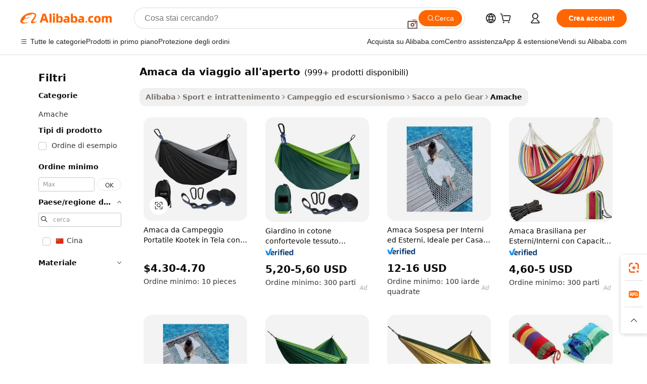

--- FILE ---
content_type: text/html;charset=UTF-8
request_url: https://italian.alibaba.com/g/outdoor-travelling-hammock.html
body_size: 188016
content:

<!-- screen_content -->

    <!-- tangram:5410 begin-->
    <!-- tangram:529998 begin-->
    
<!DOCTYPE html>
<html lang="it" dir="ltr">
  <head>
        <script>
      window.__BB = {
        scene: window.__bb_scene || 'traffic-free-goods'
      };
      window.__BB.BB_CWV_IGNORE = {
          lcp_element: ['#icbu-buyer-pc-top-banner'],
          lcp_url: [],
        };
      window._timing = {}
      window._timing.first_start = Date.now();
      window.needLoginInspiration = Boolean(false);
      // 变量用于标记页面首次可见时间
      let firstVisibleTime = null;
      if (typeof document.hidden !== 'undefined') {
        // 页面首次加载时直接统计
        if (!document.hidden) {
          firstVisibleTime = Date.now();
          window.__BB_timex = 1
        } else {
          // 页面不可见时监听 visibilitychange 事件
          document.addEventListener('visibilitychange', () => {
            if (!document.hidden) {
              firstVisibleTime = Date.now();
              window.__BB_timex = firstVisibleTime - window.performance.timing.navigationStart
              window.__BB.firstVisibleTime = window.__BB_timex
              console.log("Page became visible after "+ window.__BB_timex + " ms");
            }
          }, { once: true });  // 确保只触发一次
        }
      } else {
        console.warn('Page Visibility API is not supported in this browser.');
      }
    </script>
        <meta name="data-spm" content="a2700">
        <meta name="aplus-xplug" content="NONE">
        <meta name="aplus-icbu-disable-umid" content="1">
        <meta name="google-translate-customization" content="9de59014edaf3b99-22e1cf3b5ca21786-g00bb439a5e9e5f8f-f">
    <meta name="yandex-verification" content="25a76ba8e4443bb3" />
    <meta name="msvalidate.01" content="E3FBF0E89B724C30844BF17C59608E8F" />
    <meta name="viewport" content="width=device-width, initial-scale=1.0, maximum-scale=5.0, user-scalable=yes">
        <link rel="preconnect" href="https://s.alicdn.com/" crossorigin>
    <link rel="dns-prefetch" href="https://s.alicdn.com">
                        <link rel="preload" href="https://s.alicdn.com/@g/alilog/??aplus_plugin_icbufront/index.js,mlog/aplus_v2.js" as="script">
        <link rel="preload" href="https://s.alicdn.com/@img/imgextra/i2/O1CN0153JdbU26g4bILVOyC_!!6000000007690-2-tps-418-58.png" as="image">
        <script>
            window.__APLUS_ABRATE__ = {
        perf_group: 'base64cached',
        scene: "traffic-free-goods",
      };
    </script>
    <meta name="aplus-mmstat-timeout" content="15000">
        <meta content="text/html; charset=utf-8" http-equiv="Content-Type">
          <title>Resistente e Comodo amaca da viaggio all'aperto per Avventure all'Aperto</title>
      <meta name="keywords" content="camping hammock,outdoor hammock,travel hammock">
      <meta name="description" content="Rilassati nel massimo comfort con il nostro  amaca da viaggio all'aperto  premium, progettato per durare e offrire relax. Perfetto per gli amanti della vita all'aria aperta in cerca di tranquillità.">
            <meta name="pagetiming-rate" content="9">
      <meta name="pagetiming-resource-rate" content="4">
                    <link rel="canonical" href="https://italian.alibaba.com/g/outdoor-travelling-hammock.html">
                              <link rel="alternate" hreflang="fr" href="https://french.alibaba.com/g/outdoor-travelling-hammock.html">
                  <link rel="alternate" hreflang="de" href="https://german.alibaba.com/g/outdoor-travelling-hammock.html">
                  <link rel="alternate" hreflang="pt" href="https://portuguese.alibaba.com/g/outdoor-travelling-hammock.html">
                  <link rel="alternate" hreflang="it" href="https://italian.alibaba.com/g/outdoor-travelling-hammock.html">
                  <link rel="alternate" hreflang="es" href="https://spanish.alibaba.com/g/outdoor-travelling-hammock.html">
                  <link rel="alternate" hreflang="ru" href="https://russian.alibaba.com/g/outdoor-travelling-hammock.html">
                  <link rel="alternate" hreflang="ko" href="https://korean.alibaba.com/g/outdoor-travelling-hammock.html">
                  <link rel="alternate" hreflang="ar" href="https://arabic.alibaba.com/g/outdoor-travelling-hammock.html">
                  <link rel="alternate" hreflang="ja" href="https://japanese.alibaba.com/g/outdoor-travelling-hammock.html">
                  <link rel="alternate" hreflang="tr" href="https://turkish.alibaba.com/g/outdoor-travelling-hammock.html">
                  <link rel="alternate" hreflang="th" href="https://thai.alibaba.com/g/outdoor-travelling-hammock.html">
                  <link rel="alternate" hreflang="vi" href="https://vietnamese.alibaba.com/g/outdoor-travelling-hammock.html">
                  <link rel="alternate" hreflang="nl" href="https://dutch.alibaba.com/g/outdoor-travelling-hammock.html">
                  <link rel="alternate" hreflang="he" href="https://hebrew.alibaba.com/g/outdoor-travelling-hammock.html">
                  <link rel="alternate" hreflang="id" href="https://indonesian.alibaba.com/g/outdoor-travelling-hammock.html">
                  <link rel="alternate" hreflang="hi" href="https://hindi.alibaba.com/g/outdoor-travelling-hammock.html">
                  <link rel="alternate" hreflang="en" href="https://www.alibaba.com/showroom/outdoor-travelling-hammock.html">
                  <link rel="alternate" hreflang="zh" href="https://chinese.alibaba.com/g/outdoor-travelling-hammock.html">
                  <link rel="alternate" hreflang="x-default" href="https://www.alibaba.com/showroom/outdoor-travelling-hammock.html">
                                        <script>
      // Aplus 配置自动打点
      var queue = window.goldlog_queue || (window.goldlog_queue = []);
      var tags = ["button", "a", "div", "span", "i", "svg", "input", "li", "tr"];
      queue.push(
        {
          action: 'goldlog.appendMetaInfo',
          arguments: [
            'aplus-auto-exp',
            [
              {
                logkey: '/sc.ug_msite.new_product_exp',
                cssSelector: '[data-spm-exp]',
                props: ["data-spm-exp"],
              },
              {
                logkey: '/sc.ug_pc.seolist_product_exp',
                cssSelector: '.traffic-card-gallery',
                props: ["data-spm-exp"],
              }
            ]
          ]
        }
      )
      queue.push({
        action: 'goldlog.setMetaInfo',
        arguments: ['aplus-auto-clk', JSON.stringify(tags.map(tag =>({
          "logkey": "/sc.ug_msite.new_product_clk",
          tag,
          "filter": "data-spm-clk",
          "props": ["data-spm-clk"]
        })))],
      });
    </script>
  </head>
  <div id="icbu-header"><div id="the-new-header" data-version="4.4.0" data-tnh-auto-exp="tnh-expose" data-scenes="search-products" style="position: relative;background-color: #fff;border-bottom: 1px solid #ddd;box-sizing: border-box; font-family:Inter,SF Pro Text,Roboto,Helvetica Neue,Helvetica,Tahoma,Arial,PingFang SC,Microsoft YaHei;"><div style="display: flex;align-items:center;height: 72px;min-width: 1200px;max-width: 1580px;margin: 0 auto;padding: 0 40px;box-sizing: border-box;"><img style="height: 29px; width: 209px;" src="https://s.alicdn.com/@img/imgextra/i2/O1CN0153JdbU26g4bILVOyC_!!6000000007690-2-tps-418-58.png" alt="" /></div><div style="min-width: 1200px;max-width: 1580px;margin: 0 auto;overflow: hidden;font-size: 14px;display: flex;justify-content: space-between;padding: 0 40px;box-sizing: border-box;"><div style="display: flex; align-items: center; justify-content: space-between"><div style="position: relative; height: 36px; padding: 0 28px 0 20px">All categories</div><div style="position: relative; height: 36px; padding-right: 28px">Featured selections</div><div style="position: relative; height: 36px">Trade Assurance</div></div><div style="display: flex; align-items: center; justify-content: space-between"><div style="position: relative; height: 36px; padding-right: 28px">Buyer Central</div><div style="position: relative; height: 36px; padding-right: 28px">Help Center</div><div style="position: relative; height: 36px; padding-right: 28px">Get the app</div><div style="position: relative; height: 36px">Become a supplier</div></div></div></div></div></div>
  <body data-spm="7724857" style="min-height: calc(100vh + 1px)"><script 
id="beacon-aplus"   
src="//s.alicdn.com/@g/alilog/??aplus_plugin_icbufront/index.js,mlog/aplus_v2.js"
exparams="aplus=async&userid=&aplus&ali_beacon_id=&ali_apache_id=&ali_apache_track=&ali_apache_tracktmp=&eagleeye_traceid=21032fcc17694283651633775e0d6d&ip=18%2e189%2e44%2e187&dmtrack_c={ali%5fresin%5ftrace%3dse%5frst%3dnull%7csp%5fviewtype%3dY%7cset%3d3%7cser%3d1007%7cpageId%3d380a7761df6e440ea192cb825c78de1c%7cm%5fpageid%3dnull%7cpvmi%3d90f2bb0151694dbeb01e9cc13abd7094%7csek%5fsepd%3damaca%2bda%2bviaggio%2ball%2527aperto%7csek%3doutdoor%2btravelling%2bhammock%7cse%5fpn%3d1%7cp4pid%3d743d90cf%2dd96b%2d4946%2da033%2d37d2657f2922%7csclkid%3dnull%7cforecast%5fpost%5fcate%3dnull%7cseo%5fnew%5fuser%5fflag%3dfalse%7ccategoryId%3d201345206%7cseo%5fsearch%5fmodel%5fupgrade%5fv2%3d2025070801%7cseo%5fmodule%5fcard%5f20240624%3d202406242%7clong%5ftext%5fgoogle%5ftranslate%5fv2%3d2407142%7cseo%5fcontent%5ftd%5fbottom%5ftext%5fupdate%5fkey%3d2025070801%7cseo%5fsearch%5fmodel%5fupgrade%5fv3%3d2025072201%7cseo%5fsearch%5fmodel%5fmulti%5fupgrade%5fv3%3d2025081101%7cdamo%5falt%5freplace%3dnull%7cwap%5fcross%3d2007659%7cwap%5fcs%5faction%3d2005494%7cAPP%5fVisitor%5fActive%3d26702%7cseo%5fshowroom%5fgoods%5fmix%3d2005244%7cseo%5fdefault%5fcached%5flong%5ftext%5ffrom%5fnew%5fkeyword%5fstep%3d2024122502%7cshowroom%5fgeneral%5ftemplate%3d2005292%7cshowroom%5freview%3d20230308%7cwap%5fcs%5ftext%3dnull%7cstructured%5fdata%3d2025052702%7cseo%5fmulti%5fstyle%5ftext%5fupdate%3d2511182%7cpc%5fnew%5fheader%3dnull%7cseo%5fmeta%5fcate%5ftemplate%5fv1%3d2025042401%7cseo%5fmeta%5ftd%5fsearch%5fkeyword%5fstep%5fv1%3d2025040999%7cshowroom%5fft%5flong%5ftext%5fbaks%3d80802%7cAPP%5fGrowing%5fBuyer%5fHigh%5fIntent%5fActive%3d25488%7cshowroom%5fpc%5fv2019%3d2104%7cAPP%5fProspecting%5fBuyer%3d26712%7ccache%5fcontrol%3dnull%7cAPP%5fChurned%5fCore%5fBuyer%3d25462%7cseo%5fdefault%5fcached%5flong%5ftext%5fstep%3d24110802%7camp%5flighthouse%5fscore%5fimage%3d19657%7cseo%5fft%5ftranslate%5fgemini%3d25012003%7cwap%5fnode%5fssr%3d2015725%7cdataphant%5fopen%3d27030%7clongtext%5fmulti%5fstyle%5fexpand%5frussian%3d2510141%7cseo%5flongtext%5fgoogle%5fdata%5fsection%3d25021702%7cindustry%5fpopular%5ffloor%3dnull%7cwap%5fad%5fgoods%5fproduct%5finterval%3dnull%7cseo%5fgoods%5fbootom%5fwholesale%5flink%3dnull%7cseo%5fkeyword%5faatest%3d18%7cseo%5fmiddle%5fwholesale%5flink%3dnull%7cft%5flong%5ftext%5fenpand%5fstep2%3d121602%7cseo%5fft%5flongtext%5fexpand%5fstep3%3d25012102%7cseo%5fwap%5fheadercard%3d2006288%7cAPP%5fChurned%5fInactive%5fVisitor%3d25497%7cAPP%5fGrowing%5fBuyer%5fHigh%5fIntent%5fInactive%3d25484%7cseo%5fmeta%5ftd%5fmulti%5fkey%3d2025061801%7ctop%5frecommend%5f20250120%3d202501201%7clongtext%5fmulti%5fstyle%5fexpand%5ffrench%5fcopy%3d25091802%7clongtext%5fmulti%5fstyle%5fexpand%5ffrench%5fcopy%5fcopy%3d25092502%7clong%5ftext%5fpaa%3d220901%7cseo%5ffloor%5fexp%3dnull%7cseo%5fshowroom%5falgo%5flink%3d17764%7cseo%5fmeta%5ftd%5faib%5fgeneral%5fkey%3d2025091901%7ccountry%5findustry%3d202311033%7cshowroom%5fft%5flong%5ftext%5fenpand%5fstep1%3d101102%7cseo%5fshowroom%5fnorel%3dnull%7cplp%5fstyle%5f25%5fpc%3d202505222%7cseo%5fggs%5flayer%3d10011%7cquery%5fmutil%5flang%5ftranslate%3d2025060300%7cseo%5fsearch%5fmulti%5fsearch%5ftype%5fv2%3d2026012200%7cAPP%5fChurned%5fBuyer%3d25468%7cstream%5frender%5fperf%5fopt%3d2309181%7cwap%5fgoods%3d2007383%7cseo%5fshowroom%5fsimilar%5f20240614%3d202406142%7cchinese%5fopen%3d6307%7cquery%5fgpt%5ftranslate%3d20240820%7cad%5fproduct%5finterval%3dnull%7camp%5fto%5fpwa%3d2007359%7cplp%5faib%5fmulti%5fai%5fmeta%3d20250401%7cwap%5fsupplier%5fcontent%3dnull%7cpc%5ffree%5frefactoring%3d20220315%7cAPP%5fGrowing%5fBuyer%5fInactive%3d25476%7csso%5foem%5ffloor%3dnull%7cseo%5fpc%5fnew%5fview%5f20240807%3d202408072%7cseo%5fbottom%5ftext%5fentity%5fkey%5fcopy%3d2025062400%7cstream%5frender%3d433763%7cseo%5fmodule%5fcard%5f20240424%3d202404241%7cseo%5ftitle%5freplace%5f20191226%3d5841%7clongtext%5fmulti%5fstyle%5fexpand%3d25090802%7cgoogleweblight%3d6516%7clighthouse%5fbase64%3dnull%7cAPP%5fProspecting%5fBuyer%5fActive%3d26719%7cad%5fgoods%5fproduct%5finterval%3dnull%7cseo%5fbottom%5fdeep%5fextend%5fkw%5fkey%3d2025071101%7clongtext%5fmulti%5fstyle%5fexpand%5fturkish%3d25102802%7cilink%5fuv%3d20240911%7cwap%5flist%5fwakeup%3d2005832%7ctpp%5fcrosslink%5fpc%3d20205311%7cseo%5ftop%5fbooth%3d18501%7cAPP%5fGrowing%5fBuyer%5fLess%5fActive%3d25472%7cseo%5fsearch%5fmodel%5fupgrade%5frank%3d2025092401%7cgoodslayer%3d7977%7cft%5flong%5ftext%5ftranslate%5fexpand%5fstep1%3d24110802%7cseo%5fheaderstyle%5ftraffic%5fkey%5fv1%3d2025072100%7ccrosslink%5fswitch%3d2008141%7cp4p%5foutline%3d20240328%7cseo%5fmeta%5ftd%5faib%5fv2%5fkey%3d2025091800%7crts%5fmulti%3d2008404%7cseo%5fad%5foptimization%5fkey%5fv2%3d2025072300%7cAPP%5fVisitor%5fLess%5fActive%3d26694%7cseo%5fsearch%5franker%5fid%3d2025112401%7cplp%5fstyle%5f25%3d202505192%7ccdn%5fvm%3d2007368%7cwap%5fad%5fproduct%5finterval%3dnull%7cseo%5fsearch%5fmodel%5fmulti%5fupgrade%5frank%3d2025092401%7cpc%5fcard%5fshare%3d2025081201%7cAPP%5fGrowing%5fBuyer%5fHigh%5fIntent%5fLess%5fActive%3d25480%7cgoods%5ftitle%5fsubstitute%3d9618%7cwap%5fscreen%5fexp%3d2025081400%7creact%5fheader%5ftest%3d202502182%7cpc%5fcs%5fcolor%3d2005788%7cshowroom%5fft%5flong%5ftext%5ftest%3d72502%7cone%5ftap%5flogin%5fABTest%3d202308153%7cseo%5fhyh%5fshow%5ftags%3d9867%7cplp%5fstructured%5fdata%3d2508182%7cguide%5fdelete%3d2008526%7cseo%5findustry%5ftemplate%3dnull%7cseo%5fmeta%5ftd%5fmulti%5fes%5fkey%3d2025073101%7cseo%5fshowroom%5fdata%5fmix%3d19888%7csso%5ftop%5franking%5ffloor%3d20031%7cseo%5ftd%5fdeep%5fupgrade%5fkey%5fv3%3d2025081101%7cwap%5fue%5fone%3d2025111401%7cshowroom%5fto%5frts%5flink%3d2008480%7ccountrysearch%5ftest%3dnull%7cshowroom%5flist%5fnew%5farrival%3d2811002%7cchannel%5famp%5fto%5fpwa%3d2008435%7cseo%5fmulti%5fstyles%5flong%5ftext%3d2503172%7cseo%5fmeta%5ftext%5fmutli%5fcate%5ftemplate%5fv1%3d2025080801%7cseo%5fdefault%5fcached%5fmutil%5flong%5ftext%5fstep%3d24110436%7cseo%5faction%5fpoint%5ftype%3d22823%7cseo%5faib%5ftd%5flaunch%5f20240828%5fcopy%3d202408282%7cseo%5fshowroom%5fwholesale%5flink%3d2486142%7cseo%5fperf%5fimprove%3d2023999%7cseo%5fwap%5flist%5fbounce%5f01%3d2063%7cseo%5fwap%5flist%5fbounce%5f02%3d2128%7cAPP%5fGrowing%5fBuyer%5fActive%3d25492%7cvideolayer%3dnull%7cvideo%5fplay%3dnull%7cAPP%5fChurned%5fMember%5fInactive%3d25501%7cseo%5fgoogle%5fnew%5fstruct%3d438326%7cicbu%5falgo%5fp4p%5fseo%5fad%3d2025072300%7ctpp%5ftrace%3dseoKeyword%2dseoKeyword%5fv3%2dproduct%2dPRODUCT%5fFAIL}&pageid=12bd2cbb21032ee81769428365&hn=ensearchweb033003046232%2erg%2dus%2deast%2eus68&asid=AQAAAACNVXdpWKUFYgAAAACGovTUYtzvkA==&treq=&tres=" async>
</script>
            <style>body{background-color:white;}.no-scrollbar.il-sticky.il-top-0.il-max-h-\[100vh\].il-w-\[200px\].il-flex-shrink-0.il-flex-grow-0.il-overflow-y-scroll{background-color:#FFF;padding-left:12px}</style>
                    <!-- tangram:530006 begin-->
<!--  -->
 <style>
   @keyframes il-spin {
     to {
       transform: rotate(360deg);
     }
   }
   @keyframes il-pulse {
     50% {
       opacity: 0.5;
     }
   }
   .traffic-card-gallery {display: flex;position: relative;flex-direction: column;justify-content: flex-start;border-radius: 0.5rem;background-color: #fff;padding: 0.5rem 0.5rem 1rem;overflow: hidden;font-size: 0.75rem;line-height: 1rem;}
   .traffic-card-list {display: flex;position: relative;flex-direction: row;justify-content: flex-start;border-bottom-width: 1px;background-color: #fff;padding: 1rem;height: 292px;overflow: hidden;font-size: 0.75rem;line-height: 1rem;}
   .product-price {
     b {
       font-size: 22px;
     }
   }
   .skel-loading {
       animation: il-pulse 2s cubic-bezier(0.4, 0, 0.6, 1) infinite;background-color: hsl(60, 4.8%, 95.9%);
   }
 </style>
<div id="first-cached-card">
  <div style="box-sizing:border-box;display: flex;position: absolute;left: 0;right: 0;margin: 0 auto;z-index: 1;min-width: 1200px;max-width: 1580px;padding: 0.75rem 3.25rem 0;pointer-events: none;">
    <!--页面左侧区域-->
    <div style="width: 200px;padding-top: 1rem;padding-left:12px; background-color: #fff;border-radius: 0.25rem">
      <div class="skel-loading" style="height: 1.5rem;width: 50%;border-radius: 0.25rem;"></div>
      <div style="margin-top: 1rem;margin-bottom: 1rem;">
        <div class="skel-loading" style="height: 1rem;width: calc(100% * 5 / 6);"></div>
        <div
          class="skel-loading"
          style="margin-top: 1rem;height: 1rem;width: calc(100% * 8 / 12);"
        ></div>
        <div class="skel-loading" style="margin-top: 1rem;height: 1rem;width: 75%;"></div>
        <div
          class="skel-loading"
          style="margin-top: 1rem;height: 1rem;width: calc(100% * 7 / 12);"
        ></div>
      </div>
      <div class="skel-loading" style="height: 1.5rem;width: 50%;border-radius: 0.25rem;"></div>
      <div style="margin-top: 1rem;margin-bottom: 1rem;">
        <div class="skel-loading" style="height: 1rem;width: calc(100% * 5 / 6);"></div>
        <div
          class="skel-loading"
          style="margin-top: 1rem;height: 1rem;width: calc(100% * 8 / 12);"
        ></div>
        <div class="skel-loading" style="margin-top: 1rem;height: 1rem;width: 75%;"></div>
        <div
          class="skel-loading"
          style="margin-top: 1rem;height: 1rem;width: calc(100% * 7 / 12);"
        ></div>
      </div>
      <div class="skel-loading" style="height: 1.5rem;width: 50%;border-radius: 0.25rem;"></div>
      <div style="margin-top: 1rem;margin-bottom: 1rem;">
        <div class="skel-loading" style="height: 1rem;width: calc(100% * 5 / 6);"></div>
        <div
          class="skel-loading"
          style="margin-top: 1rem;height: 1rem;width: calc(100% * 8 / 12);"
        ></div>
        <div class="skel-loading" style="margin-top: 1rem;height: 1rem;width: 75%;"></div>
        <div
          class="skel-loading"
          style="margin-top: 1rem;height: 1rem;width: calc(100% * 7 / 12);"
        ></div>
      </div>
      <div class="skel-loading" style="height: 1.5rem;width: 50%;border-radius: 0.25rem;"></div>
      <div style="margin-top: 1rem;margin-bottom: 1rem;">
        <div class="skel-loading" style="height: 1rem;width: calc(100% * 5 / 6);"></div>
        <div
          class="skel-loading"
          style="margin-top: 1rem;height: 1rem;width: calc(100% * 8 / 12);"
        ></div>
        <div class="skel-loading" style="margin-top: 1rem;height: 1rem;width: 75%;"></div>
        <div
          class="skel-loading"
          style="margin-top: 1rem;height: 1rem;width: calc(100% * 7 / 12);"
        ></div>
      </div>
      <div class="skel-loading" style="height: 1.5rem;width: 50%;border-radius: 0.25rem;"></div>
      <div style="margin-top: 1rem;margin-bottom: 1rem;">
        <div class="skel-loading" style="height: 1rem;width: calc(100% * 5 / 6);"></div>
        <div
          class="skel-loading"
          style="margin-top: 1rem;height: 1rem;width: calc(100% * 8 / 12);"
        ></div>
        <div class="skel-loading" style="margin-top: 1rem;height: 1rem;width: 75%;"></div>
        <div
          class="skel-loading"
          style="margin-top: 1rem;height: 1rem;width: calc(100% * 7 / 12);"
        ></div>
      </div>
      <div class="skel-loading" style="height: 1.5rem;width: 50%;border-radius: 0.25rem;"></div>
      <div style="margin-top: 1rem;margin-bottom: 1rem;">
        <div class="skel-loading" style="height: 1rem;width: calc(100% * 5 / 6);"></div>
        <div
          class="skel-loading"
          style="margin-top: 1rem;height: 1rem;width: calc(100% * 8 / 12);"
        ></div>
        <div class="skel-loading" style="margin-top: 1rem;height: 1rem;width: 75%;"></div>
        <div
          class="skel-loading"
          style="margin-top: 1rem;height: 1rem;width: calc(100% * 7 / 12);"
        ></div>
      </div>
    </div>
    <!--页面主体区域-->
    <div style="flex: 1 1 0%; overflow: hidden;padding: 0.5rem 0.5rem 0.5rem 1.5rem">
      <div style="height: 1.25rem;margin-bottom: 1rem;"></div>
      <!-- keywords -->
      <div style="margin-bottom: 1rem;height: 1.75rem;font-weight: 700;font-size: 1.25rem;line-height: 1.75rem;"></div>
      <!-- longtext -->
            <div style="width: calc(25% - 0.9rem);pointer-events: auto">
        <div class="traffic-card-gallery">
          <!-- ProductImage -->
          <a href="//www.alibaba.com/product-detail/Kootek-Portable-Canvas-Camping-Hammock-with_1601586720612.html?from=SEO" target="_blank" style="position: relative;margin-bottom: 0.5rem;aspect-ratio: 1;overflow: hidden;border-radius: 0.5rem;">
            <div style="display: flex; overflow: hidden">
              <div style="position: relative;margin: 0;width: 100%;min-width: 0;flex-shrink: 0;flex-grow: 0;flex-basis: 100%;padding: 0;">
                <img style="position: relative; aspect-ratio: 1; width: 100%" src="[data-uri]" loading="eager" />
                <div style="position: absolute;left: 0;bottom: 0;right: 0;top: 0;background-color: #000;opacity: 0.05;"></div>
              </div>
            </div>
          </a>
          <div style="display: flex;flex: 1 1 0%;flex-direction: column;justify-content: space-between;">
            <div>
              <a class="skel-loading" style="margin-top: 0.5rem;display:inline-block;width:100%;height:1rem;" href="//www.alibaba.com/product-detail/Kootek-Portable-Canvas-Camping-Hammock-with_1601586720612.html" target="_blank"></a>
              <a class="skel-loading" style="margin-top: 0.125rem;display:inline-block;width:100%;height:1rem;" href="//www.alibaba.com/product-detail/Kootek-Portable-Canvas-Camping-Hammock-with_1601586720612.html" target="_blank"></a>
              <div class="skel-loading" style="margin-top: 0.25rem;height:1.625rem;width:75%"></div>
              <div class="skel-loading" style="margin-top: 0.5rem;height: 1rem;width:50%"></div>
              <div class="skel-loading" style="margin-top:0.25rem;height:1rem;width:25%"></div>
            </div>
          </div>

        </div>
      </div>

    </div>
  </div>
</div>
<!-- tangram:530006 end-->
            <style>.component-left-filter-callback{display:flex;position:relative;margin-top:10px;height:1200px}.component-left-filter-callback img{width:200px}.component-left-filter-callback i{position:absolute;top:5%;left:50%}.related-search-wrapper{padding:.5rem;--tw-bg-opacity: 1;background-color:#fff;background-color:rgba(255,255,255,var(--tw-bg-opacity, 1));border-width:1px;border-color:var(--input)}.related-search-wrapper .related-search-box{margin:12px 16px}.related-search-wrapper .related-search-box .related-search-title{display:inline;float:start;color:#666;word-wrap:break-word;margin-right:12px;width:13%}.related-search-wrapper .related-search-box .related-search-content{display:flex;flex-wrap:wrap}.related-search-wrapper .related-search-box .related-search-content .related-search-link{margin-right:12px;width:23%;overflow:hidden;color:#666;text-overflow:ellipsis;white-space:nowrap}.product-title img{margin-right:.5rem;display:inline-block;height:1rem;vertical-align:sub}.product-price b{font-size:22px}.similar-icon{position:absolute;bottom:12px;z-index:2;right:12px}.rfq-card{display:inline-block;position:relative;box-sizing:border-box;margin-bottom:36px}.rfq-card .rfq-card-content{display:flex;position:relative;flex-direction:column;align-items:flex-start;background-size:cover;background-color:#fff;padding:12px;width:100%;height:100%}.rfq-card .rfq-card-content .rfq-card-icon{margin-top:50px}.rfq-card .rfq-card-content .rfq-card-icon img{width:45px}.rfq-card .rfq-card-content .rfq-card-top-title{margin-top:14px;color:#222;font-weight:400;font-size:16px}.rfq-card .rfq-card-content .rfq-card-title{margin-top:24px;color:#333;font-weight:800;font-size:20px}.rfq-card .rfq-card-content .rfq-card-input-box{margin-top:24px;width:100%}.rfq-card .rfq-card-content .rfq-card-input-box textarea{box-sizing:border-box;border:1px solid #ddd;border-radius:4px;background-color:#fff;padding:9px 12px;width:100%;height:88px;resize:none;color:#666;font-weight:400;font-size:13px;font-family:inherit}.rfq-card .rfq-card-content .rfq-card-button{margin-top:24px;border:1px solid #666;border-radius:16px;background-color:#fff;width:67%;color:#000;font-weight:700;font-size:14px;line-height:30px;text-align:center}[data-modulename^=ProductList-] div{contain-intrinsic-size:auto 500px}.traffic-card-gallery:hover{--tw-shadow: 0px 2px 6px 2px rgba(0,0,0,.12157);--tw-shadow-colored: 0px 2px 6px 2px var(--tw-shadow-color);box-shadow:0 0 #0000,0 0 #0000,0 2px 6px 2px #0000001f;box-shadow:var(--tw-ring-offset-shadow, 0 0 rgba(0,0,0,0)),var(--tw-ring-shadow, 0 0 rgba(0,0,0,0)),var(--tw-shadow);z-index:10}.traffic-card-gallery{position:relative;display:flex;flex-direction:column;justify-content:flex-start;overflow:hidden;border-radius:.75rem;--tw-bg-opacity: 1;background-color:#fff;background-color:rgba(255,255,255,var(--tw-bg-opacity, 1));padding:.5rem;font-size:.75rem;line-height:1rem}.traffic-card-list{position:relative;display:flex;height:292px;flex-direction:row;justify-content:flex-start;overflow:hidden;border-bottom-width:1px;--tw-bg-opacity: 1;background-color:#fff;background-color:rgba(255,255,255,var(--tw-bg-opacity, 1));padding:1rem;font-size:.75rem;line-height:1rem}.traffic-card-g-industry:hover{--tw-shadow: 0 0 10px rgba(0,0,0,.1);--tw-shadow-colored: 0 0 10px var(--tw-shadow-color);box-shadow:0 0 #0000,0 0 #0000,0 0 10px #0000001a;box-shadow:var(--tw-ring-offset-shadow, 0 0 rgba(0,0,0,0)),var(--tw-ring-shadow, 0 0 rgba(0,0,0,0)),var(--tw-shadow)}.traffic-card-g-industry{position:relative;border-radius:var(--radius);--tw-bg-opacity: 1;background-color:#fff;background-color:rgba(255,255,255,var(--tw-bg-opacity, 1));padding:1.25rem .75rem .75rem;font-size:.875rem;line-height:1.25rem}.module-filter-section-wrapper{max-height:none!important;overflow-x:hidden}*,:before,:after{--tw-border-spacing-x: 0;--tw-border-spacing-y: 0;--tw-translate-x: 0;--tw-translate-y: 0;--tw-rotate: 0;--tw-skew-x: 0;--tw-skew-y: 0;--tw-scale-x: 1;--tw-scale-y: 1;--tw-pan-x: ;--tw-pan-y: ;--tw-pinch-zoom: ;--tw-scroll-snap-strictness: proximity;--tw-gradient-from-position: ;--tw-gradient-via-position: ;--tw-gradient-to-position: ;--tw-ordinal: ;--tw-slashed-zero: ;--tw-numeric-figure: ;--tw-numeric-spacing: ;--tw-numeric-fraction: ;--tw-ring-inset: ;--tw-ring-offset-width: 0px;--tw-ring-offset-color: #fff;--tw-ring-color: rgba(59, 130, 246, .5);--tw-ring-offset-shadow: 0 0 rgba(0,0,0,0);--tw-ring-shadow: 0 0 rgba(0,0,0,0);--tw-shadow: 0 0 rgba(0,0,0,0);--tw-shadow-colored: 0 0 rgba(0,0,0,0);--tw-blur: ;--tw-brightness: ;--tw-contrast: ;--tw-grayscale: ;--tw-hue-rotate: ;--tw-invert: ;--tw-saturate: ;--tw-sepia: ;--tw-drop-shadow: ;--tw-backdrop-blur: ;--tw-backdrop-brightness: ;--tw-backdrop-contrast: ;--tw-backdrop-grayscale: ;--tw-backdrop-hue-rotate: ;--tw-backdrop-invert: ;--tw-backdrop-opacity: ;--tw-backdrop-saturate: ;--tw-backdrop-sepia: ;--tw-contain-size: ;--tw-contain-layout: ;--tw-contain-paint: ;--tw-contain-style: }::backdrop{--tw-border-spacing-x: 0;--tw-border-spacing-y: 0;--tw-translate-x: 0;--tw-translate-y: 0;--tw-rotate: 0;--tw-skew-x: 0;--tw-skew-y: 0;--tw-scale-x: 1;--tw-scale-y: 1;--tw-pan-x: ;--tw-pan-y: ;--tw-pinch-zoom: ;--tw-scroll-snap-strictness: proximity;--tw-gradient-from-position: ;--tw-gradient-via-position: ;--tw-gradient-to-position: ;--tw-ordinal: ;--tw-slashed-zero: ;--tw-numeric-figure: ;--tw-numeric-spacing: ;--tw-numeric-fraction: ;--tw-ring-inset: ;--tw-ring-offset-width: 0px;--tw-ring-offset-color: #fff;--tw-ring-color: rgba(59, 130, 246, .5);--tw-ring-offset-shadow: 0 0 rgba(0,0,0,0);--tw-ring-shadow: 0 0 rgba(0,0,0,0);--tw-shadow: 0 0 rgba(0,0,0,0);--tw-shadow-colored: 0 0 rgba(0,0,0,0);--tw-blur: ;--tw-brightness: ;--tw-contrast: ;--tw-grayscale: ;--tw-hue-rotate: ;--tw-invert: ;--tw-saturate: ;--tw-sepia: ;--tw-drop-shadow: ;--tw-backdrop-blur: ;--tw-backdrop-brightness: ;--tw-backdrop-contrast: ;--tw-backdrop-grayscale: ;--tw-backdrop-hue-rotate: ;--tw-backdrop-invert: ;--tw-backdrop-opacity: ;--tw-backdrop-saturate: ;--tw-backdrop-sepia: ;--tw-contain-size: ;--tw-contain-layout: ;--tw-contain-paint: ;--tw-contain-style: }*,:before,:after{box-sizing:border-box;border-width:0;border-style:solid;border-color:#e5e7eb}:before,:after{--tw-content: ""}html,:host{line-height:1.5;-webkit-text-size-adjust:100%;-moz-tab-size:4;-o-tab-size:4;tab-size:4;font-family:ui-sans-serif,system-ui,-apple-system,Segoe UI,Roboto,Ubuntu,Cantarell,Noto Sans,sans-serif,"Apple Color Emoji","Segoe UI Emoji",Segoe UI Symbol,"Noto Color Emoji";font-feature-settings:normal;font-variation-settings:normal;-webkit-tap-highlight-color:transparent}body{margin:0;line-height:inherit}hr{height:0;color:inherit;border-top-width:1px}abbr:where([title]){text-decoration:underline;-webkit-text-decoration:underline dotted;text-decoration:underline dotted}h1,h2,h3,h4,h5,h6{font-size:inherit;font-weight:inherit}a{color:inherit;text-decoration:inherit}b,strong{font-weight:bolder}code,kbd,samp,pre{font-family:ui-monospace,SFMono-Regular,Menlo,Monaco,Consolas,Liberation Mono,Courier New,monospace;font-feature-settings:normal;font-variation-settings:normal;font-size:1em}small{font-size:80%}sub,sup{font-size:75%;line-height:0;position:relative;vertical-align:baseline}sub{bottom:-.25em}sup{top:-.5em}table{text-indent:0;border-color:inherit;border-collapse:collapse}button,input,optgroup,select,textarea{font-family:inherit;font-feature-settings:inherit;font-variation-settings:inherit;font-size:100%;font-weight:inherit;line-height:inherit;letter-spacing:inherit;color:inherit;margin:0;padding:0}button,select{text-transform:none}button,input:where([type=button]),input:where([type=reset]),input:where([type=submit]){-webkit-appearance:button;background-color:transparent;background-image:none}:-moz-focusring{outline:auto}:-moz-ui-invalid{box-shadow:none}progress{vertical-align:baseline}::-webkit-inner-spin-button,::-webkit-outer-spin-button{height:auto}[type=search]{-webkit-appearance:textfield;outline-offset:-2px}::-webkit-search-decoration{-webkit-appearance:none}::-webkit-file-upload-button{-webkit-appearance:button;font:inherit}summary{display:list-item}blockquote,dl,dd,h1,h2,h3,h4,h5,h6,hr,figure,p,pre{margin:0}fieldset{margin:0;padding:0}legend{padding:0}ol,ul,menu{list-style:none;margin:0;padding:0}dialog{padding:0}textarea{resize:vertical}input::-moz-placeholder,textarea::-moz-placeholder{opacity:1;color:#9ca3af}input::placeholder,textarea::placeholder{opacity:1;color:#9ca3af}button,[role=button]{cursor:pointer}:disabled{cursor:default}img,svg,video,canvas,audio,iframe,embed,object{display:block;vertical-align:middle}img,video{max-width:100%;height:auto}[hidden]:where(:not([hidden=until-found])){display:none}:root{--background: hsl(0, 0%, 100%);--foreground: hsl(20, 14.3%, 4.1%);--card: hsl(0, 0%, 100%);--card-foreground: hsl(20, 14.3%, 4.1%);--popover: hsl(0, 0%, 100%);--popover-foreground: hsl(20, 14.3%, 4.1%);--primary: hsl(24, 100%, 50%);--primary-foreground: hsl(60, 9.1%, 97.8%);--secondary: hsl(60, 4.8%, 95.9%);--secondary-foreground: #333;--muted: hsl(60, 4.8%, 95.9%);--muted-foreground: hsl(25, 5.3%, 44.7%);--accent: hsl(60, 4.8%, 95.9%);--accent-foreground: hsl(24, 9.8%, 10%);--destructive: hsl(0, 84.2%, 60.2%);--destructive-foreground: hsl(60, 9.1%, 97.8%);--border: hsl(20, 5.9%, 90%);--input: hsl(20, 5.9%, 90%);--ring: hsl(24.6, 95%, 53.1%);--radius: 1rem}.dark{--background: hsl(20, 14.3%, 4.1%);--foreground: hsl(60, 9.1%, 97.8%);--card: hsl(20, 14.3%, 4.1%);--card-foreground: hsl(60, 9.1%, 97.8%);--popover: hsl(20, 14.3%, 4.1%);--popover-foreground: hsl(60, 9.1%, 97.8%);--primary: hsl(20.5, 90.2%, 48.2%);--primary-foreground: hsl(60, 9.1%, 97.8%);--secondary: hsl(12, 6.5%, 15.1%);--secondary-foreground: hsl(60, 9.1%, 97.8%);--muted: hsl(12, 6.5%, 15.1%);--muted-foreground: hsl(24, 5.4%, 63.9%);--accent: hsl(12, 6.5%, 15.1%);--accent-foreground: hsl(60, 9.1%, 97.8%);--destructive: hsl(0, 72.2%, 50.6%);--destructive-foreground: hsl(60, 9.1%, 97.8%);--border: hsl(12, 6.5%, 15.1%);--input: hsl(12, 6.5%, 15.1%);--ring: hsl(20.5, 90.2%, 48.2%)}*{border-color:#e7e5e4;border-color:var(--border)}body{background-color:#fff;background-color:var(--background);color:#0c0a09;color:var(--foreground)}.il-sr-only{position:absolute;width:1px;height:1px;padding:0;margin:-1px;overflow:hidden;clip:rect(0,0,0,0);white-space:nowrap;border-width:0}.il-invisible{visibility:hidden}.il-fixed{position:fixed}.il-absolute{position:absolute}.il-relative{position:relative}.il-sticky{position:sticky}.il-inset-0{inset:0}.il--bottom-12{bottom:-3rem}.il--top-12{top:-3rem}.il-bottom-0{bottom:0}.il-bottom-2{bottom:.5rem}.il-bottom-3{bottom:.75rem}.il-bottom-4{bottom:1rem}.il-end-0{right:0}.il-end-2{right:.5rem}.il-end-3{right:.75rem}.il-end-4{right:1rem}.il-left-0{left:0}.il-left-3{left:.75rem}.il-right-0{right:0}.il-right-2{right:.5rem}.il-right-3{right:.75rem}.il-start-0{left:0}.il-start-1\/2{left:50%}.il-start-2{left:.5rem}.il-start-3{left:.75rem}.il-start-\[50\%\]{left:50%}.il-top-0{top:0}.il-top-1\/2{top:50%}.il-top-16{top:4rem}.il-top-4{top:1rem}.il-top-\[50\%\]{top:50%}.il-z-10{z-index:10}.il-z-50{z-index:50}.il-z-\[9999\]{z-index:9999}.il-col-span-4{grid-column:span 4 / span 4}.il-m-0{margin:0}.il-m-3{margin:.75rem}.il-m-auto{margin:auto}.il-mx-auto{margin-left:auto;margin-right:auto}.il-my-3{margin-top:.75rem;margin-bottom:.75rem}.il-my-5{margin-top:1.25rem;margin-bottom:1.25rem}.il-my-auto{margin-top:auto;margin-bottom:auto}.\!il-mb-4{margin-bottom:1rem!important}.il--mt-4{margin-top:-1rem}.il-mb-0{margin-bottom:0}.il-mb-1{margin-bottom:.25rem}.il-mb-2{margin-bottom:.5rem}.il-mb-3{margin-bottom:.75rem}.il-mb-4{margin-bottom:1rem}.il-mb-5{margin-bottom:1.25rem}.il-mb-6{margin-bottom:1.5rem}.il-mb-8{margin-bottom:2rem}.il-mb-\[-0\.75rem\]{margin-bottom:-.75rem}.il-mb-\[0\.125rem\]{margin-bottom:.125rem}.il-me-1{margin-right:.25rem}.il-me-2{margin-right:.5rem}.il-me-3{margin-right:.75rem}.il-me-auto{margin-right:auto}.il-mr-1{margin-right:.25rem}.il-mr-2{margin-right:.5rem}.il-ms-1{margin-left:.25rem}.il-ms-4{margin-left:1rem}.il-ms-5{margin-left:1.25rem}.il-ms-8{margin-left:2rem}.il-ms-\[\.375rem\]{margin-left:.375rem}.il-ms-auto{margin-left:auto}.il-mt-0{margin-top:0}.il-mt-0\.5{margin-top:.125rem}.il-mt-1{margin-top:.25rem}.il-mt-2{margin-top:.5rem}.il-mt-3{margin-top:.75rem}.il-mt-4{margin-top:1rem}.il-mt-6{margin-top:1.5rem}.il-line-clamp-1{overflow:hidden;display:-webkit-box;-webkit-box-orient:vertical;-webkit-line-clamp:1}.il-line-clamp-2{overflow:hidden;display:-webkit-box;-webkit-box-orient:vertical;-webkit-line-clamp:2}.il-line-clamp-6{overflow:hidden;display:-webkit-box;-webkit-box-orient:vertical;-webkit-line-clamp:6}.il-inline-block{display:inline-block}.il-inline{display:inline}.il-flex{display:flex}.il-inline-flex{display:inline-flex}.il-grid{display:grid}.il-aspect-square{aspect-ratio:1 / 1}.il-size-5{width:1.25rem;height:1.25rem}.il-h-1{height:.25rem}.il-h-10{height:2.5rem}.il-h-11{height:2.75rem}.il-h-20{height:5rem}.il-h-24{height:6rem}.il-h-3\.5{height:.875rem}.il-h-4{height:1rem}.il-h-40{height:10rem}.il-h-6{height:1.5rem}.il-h-8{height:2rem}.il-h-9{height:2.25rem}.il-h-\[150px\]{height:150px}.il-h-\[152px\]{height:152px}.il-h-\[18\.25rem\]{height:18.25rem}.il-h-\[292px\]{height:292px}.il-h-\[600px\]{height:600px}.il-h-auto{height:auto}.il-h-fit{height:-moz-fit-content;height:fit-content}.il-h-full{height:100%}.il-h-screen{height:100vh}.il-max-h-\[100vh\]{max-height:100vh}.il-w-1\/2{width:50%}.il-w-10{width:2.5rem}.il-w-10\/12{width:83.333333%}.il-w-4{width:1rem}.il-w-6{width:1.5rem}.il-w-64{width:16rem}.il-w-7\/12{width:58.333333%}.il-w-72{width:18rem}.il-w-8{width:2rem}.il-w-8\/12{width:66.666667%}.il-w-9{width:2.25rem}.il-w-9\/12{width:75%}.il-w-\[200px\]{width:200px}.il-w-\[84px\]{width:84px}.il-w-fit{width:-moz-fit-content;width:fit-content}.il-w-full{width:100%}.il-w-screen{width:100vw}.il-min-w-0{min-width:0px}.il-min-w-3{min-width:.75rem}.il-min-w-\[1200px\]{min-width:1200px}.il-max-w-\[1000px\]{max-width:1000px}.il-max-w-\[1580px\]{max-width:1580px}.il-max-w-full{max-width:100%}.il-max-w-lg{max-width:32rem}.il-flex-1{flex:1 1 0%}.il-flex-shrink-0,.il-shrink-0{flex-shrink:0}.il-flex-grow-0,.il-grow-0{flex-grow:0}.il-basis-24{flex-basis:6rem}.il-basis-full{flex-basis:100%}.il-origin-\[--radix-tooltip-content-transform-origin\]{transform-origin:var(--radix-tooltip-content-transform-origin)}.il--translate-x-1\/2{--tw-translate-x: -50%;transform:translate(-50%,var(--tw-translate-y)) rotate(var(--tw-rotate)) skew(var(--tw-skew-x)) skewY(var(--tw-skew-y)) scaleX(var(--tw-scale-x)) scaleY(var(--tw-scale-y));transform:translate(var(--tw-translate-x),var(--tw-translate-y)) rotate(var(--tw-rotate)) skew(var(--tw-skew-x)) skewY(var(--tw-skew-y)) scaleX(var(--tw-scale-x)) scaleY(var(--tw-scale-y))}.il--translate-y-1\/2{--tw-translate-y: -50%;transform:translate(var(--tw-translate-x),-50%) rotate(var(--tw-rotate)) skew(var(--tw-skew-x)) skewY(var(--tw-skew-y)) scaleX(var(--tw-scale-x)) scaleY(var(--tw-scale-y));transform:translate(var(--tw-translate-x),var(--tw-translate-y)) rotate(var(--tw-rotate)) skew(var(--tw-skew-x)) skewY(var(--tw-skew-y)) scaleX(var(--tw-scale-x)) scaleY(var(--tw-scale-y))}.il-translate-x-\[-50\%\]{--tw-translate-x: -50%;transform:translate(-50%,var(--tw-translate-y)) rotate(var(--tw-rotate)) skew(var(--tw-skew-x)) skewY(var(--tw-skew-y)) scaleX(var(--tw-scale-x)) scaleY(var(--tw-scale-y));transform:translate(var(--tw-translate-x),var(--tw-translate-y)) rotate(var(--tw-rotate)) skew(var(--tw-skew-x)) skewY(var(--tw-skew-y)) scaleX(var(--tw-scale-x)) scaleY(var(--tw-scale-y))}.il-translate-y-\[-50\%\]{--tw-translate-y: -50%;transform:translate(var(--tw-translate-x),-50%) rotate(var(--tw-rotate)) skew(var(--tw-skew-x)) skewY(var(--tw-skew-y)) scaleX(var(--tw-scale-x)) scaleY(var(--tw-scale-y));transform:translate(var(--tw-translate-x),var(--tw-translate-y)) rotate(var(--tw-rotate)) skew(var(--tw-skew-x)) skewY(var(--tw-skew-y)) scaleX(var(--tw-scale-x)) scaleY(var(--tw-scale-y))}.il-rotate-90{--tw-rotate: 90deg;transform:translate(var(--tw-translate-x),var(--tw-translate-y)) rotate(90deg) skew(var(--tw-skew-x)) skewY(var(--tw-skew-y)) scaleX(var(--tw-scale-x)) scaleY(var(--tw-scale-y));transform:translate(var(--tw-translate-x),var(--tw-translate-y)) rotate(var(--tw-rotate)) skew(var(--tw-skew-x)) skewY(var(--tw-skew-y)) scaleX(var(--tw-scale-x)) scaleY(var(--tw-scale-y))}@keyframes il-pulse{50%{opacity:.5}}.il-animate-pulse{animation:il-pulse 2s cubic-bezier(.4,0,.6,1) infinite}@keyframes il-spin{to{transform:rotate(360deg)}}.il-animate-spin{animation:il-spin 1s linear infinite}.il-cursor-pointer{cursor:pointer}.il-list-disc{list-style-type:disc}.il-grid-cols-2{grid-template-columns:repeat(2,minmax(0,1fr))}.il-grid-cols-4{grid-template-columns:repeat(4,minmax(0,1fr))}.il-flex-row{flex-direction:row}.il-flex-col{flex-direction:column}.il-flex-col-reverse{flex-direction:column-reverse}.il-flex-wrap{flex-wrap:wrap}.il-flex-nowrap{flex-wrap:nowrap}.il-items-start{align-items:flex-start}.il-items-center{align-items:center}.il-items-baseline{align-items:baseline}.il-justify-start{justify-content:flex-start}.il-justify-end{justify-content:flex-end}.il-justify-center{justify-content:center}.il-justify-between{justify-content:space-between}.il-gap-1{gap:.25rem}.il-gap-1\.5{gap:.375rem}.il-gap-10{gap:2.5rem}.il-gap-2{gap:.5rem}.il-gap-3{gap:.75rem}.il-gap-4{gap:1rem}.il-gap-8{gap:2rem}.il-gap-\[\.0938rem\]{gap:.0938rem}.il-gap-\[\.375rem\]{gap:.375rem}.il-gap-\[0\.125rem\]{gap:.125rem}.\!il-gap-x-5{-moz-column-gap:1.25rem!important;column-gap:1.25rem!important}.\!il-gap-y-5{row-gap:1.25rem!important}.il-space-y-1\.5>:not([hidden])~:not([hidden]){--tw-space-y-reverse: 0;margin-top:calc(.375rem * (1 - var(--tw-space-y-reverse)));margin-top:.375rem;margin-top:calc(.375rem * calc(1 - var(--tw-space-y-reverse)));margin-bottom:0rem;margin-bottom:calc(.375rem * var(--tw-space-y-reverse))}.il-space-y-4>:not([hidden])~:not([hidden]){--tw-space-y-reverse: 0;margin-top:calc(1rem * (1 - var(--tw-space-y-reverse)));margin-top:1rem;margin-top:calc(1rem * calc(1 - var(--tw-space-y-reverse)));margin-bottom:0rem;margin-bottom:calc(1rem * var(--tw-space-y-reverse))}.il-overflow-hidden{overflow:hidden}.il-overflow-y-auto{overflow-y:auto}.il-overflow-y-scroll{overflow-y:scroll}.il-truncate{overflow:hidden;text-overflow:ellipsis;white-space:nowrap}.il-text-ellipsis{text-overflow:ellipsis}.il-whitespace-normal{white-space:normal}.il-whitespace-nowrap{white-space:nowrap}.il-break-normal{word-wrap:normal;word-break:normal}.il-break-words{word-wrap:break-word}.il-break-all{word-break:break-all}.il-rounded{border-radius:.25rem}.il-rounded-2xl{border-radius:1rem}.il-rounded-\[0\.5rem\]{border-radius:.5rem}.il-rounded-\[1\.25rem\]{border-radius:1.25rem}.il-rounded-full{border-radius:9999px}.il-rounded-lg{border-radius:1rem;border-radius:var(--radius)}.il-rounded-md{border-radius:calc(1rem - 2px);border-radius:calc(var(--radius) - 2px)}.il-rounded-sm{border-radius:calc(1rem - 4px);border-radius:calc(var(--radius) - 4px)}.il-rounded-xl{border-radius:.75rem}.il-border,.il-border-\[1px\]{border-width:1px}.il-border-b,.il-border-b-\[1px\]{border-bottom-width:1px}.il-border-solid{border-style:solid}.il-border-none{border-style:none}.il-border-\[\#222\]{--tw-border-opacity: 1;border-color:#222;border-color:rgba(34,34,34,var(--tw-border-opacity, 1))}.il-border-\[\#DDD\]{--tw-border-opacity: 1;border-color:#ddd;border-color:rgba(221,221,221,var(--tw-border-opacity, 1))}.il-border-foreground{border-color:#0c0a09;border-color:var(--foreground)}.il-border-input{border-color:#e7e5e4;border-color:var(--input)}.il-bg-\[\#F8F8F8\]{--tw-bg-opacity: 1;background-color:#f8f8f8;background-color:rgba(248,248,248,var(--tw-bg-opacity, 1))}.il-bg-\[\#d9d9d963\]{background-color:#d9d9d963}.il-bg-accent{background-color:#f5f5f4;background-color:var(--accent)}.il-bg-background{background-color:#fff;background-color:var(--background)}.il-bg-black{--tw-bg-opacity: 1;background-color:#000;background-color:rgba(0,0,0,var(--tw-bg-opacity, 1))}.il-bg-black\/80{background-color:#000c}.il-bg-destructive{background-color:#ef4444;background-color:var(--destructive)}.il-bg-gray-300{--tw-bg-opacity: 1;background-color:#d1d5db;background-color:rgba(209,213,219,var(--tw-bg-opacity, 1))}.il-bg-muted{background-color:#f5f5f4;background-color:var(--muted)}.il-bg-orange-500{--tw-bg-opacity: 1;background-color:#f97316;background-color:rgba(249,115,22,var(--tw-bg-opacity, 1))}.il-bg-popover{background-color:#fff;background-color:var(--popover)}.il-bg-primary{background-color:#f60;background-color:var(--primary)}.il-bg-secondary{background-color:#f5f5f4;background-color:var(--secondary)}.il-bg-transparent{background-color:transparent}.il-bg-white{--tw-bg-opacity: 1;background-color:#fff;background-color:rgba(255,255,255,var(--tw-bg-opacity, 1))}.il-bg-opacity-80{--tw-bg-opacity: .8}.il-bg-cover{background-size:cover}.il-bg-no-repeat{background-repeat:no-repeat}.il-fill-black{fill:#000}.il-object-cover{-o-object-fit:cover;object-fit:cover}.il-p-0{padding:0}.il-p-1{padding:.25rem}.il-p-2{padding:.5rem}.il-p-3{padding:.75rem}.il-p-4{padding:1rem}.il-p-5{padding:1.25rem}.il-p-6{padding:1.5rem}.il-px-2{padding-left:.5rem;padding-right:.5rem}.il-px-3{padding-left:.75rem;padding-right:.75rem}.il-py-0\.5{padding-top:.125rem;padding-bottom:.125rem}.il-py-1\.5{padding-top:.375rem;padding-bottom:.375rem}.il-py-10{padding-top:2.5rem;padding-bottom:2.5rem}.il-py-2{padding-top:.5rem;padding-bottom:.5rem}.il-py-3{padding-top:.75rem;padding-bottom:.75rem}.il-pb-0{padding-bottom:0}.il-pb-3{padding-bottom:.75rem}.il-pb-4{padding-bottom:1rem}.il-pb-8{padding-bottom:2rem}.il-pe-0{padding-right:0}.il-pe-2{padding-right:.5rem}.il-pe-3{padding-right:.75rem}.il-pe-4{padding-right:1rem}.il-pe-6{padding-right:1.5rem}.il-pe-8{padding-right:2rem}.il-pe-\[12px\]{padding-right:12px}.il-pe-\[3\.25rem\]{padding-right:3.25rem}.il-pl-4{padding-left:1rem}.il-ps-0{padding-left:0}.il-ps-2{padding-left:.5rem}.il-ps-3{padding-left:.75rem}.il-ps-4{padding-left:1rem}.il-ps-6{padding-left:1.5rem}.il-ps-8{padding-left:2rem}.il-ps-\[12px\]{padding-left:12px}.il-ps-\[3\.25rem\]{padding-left:3.25rem}.il-pt-10{padding-top:2.5rem}.il-pt-4{padding-top:1rem}.il-pt-5{padding-top:1.25rem}.il-pt-6{padding-top:1.5rem}.il-pt-7{padding-top:1.75rem}.il-text-center{text-align:center}.il-text-start{text-align:left}.il-text-2xl{font-size:1.5rem;line-height:2rem}.il-text-base{font-size:1rem;line-height:1.5rem}.il-text-lg{font-size:1.125rem;line-height:1.75rem}.il-text-sm{font-size:.875rem;line-height:1.25rem}.il-text-xl{font-size:1.25rem;line-height:1.75rem}.il-text-xs{font-size:.75rem;line-height:1rem}.il-font-\[600\]{font-weight:600}.il-font-bold{font-weight:700}.il-font-medium{font-weight:500}.il-font-normal{font-weight:400}.il-font-semibold{font-weight:600}.il-leading-3{line-height:.75rem}.il-leading-4{line-height:1rem}.il-leading-\[1\.43\]{line-height:1.43}.il-leading-\[18px\]{line-height:18px}.il-leading-\[26px\]{line-height:26px}.il-leading-none{line-height:1}.il-tracking-tight{letter-spacing:-.025em}.il-text-\[\#00820D\]{--tw-text-opacity: 1;color:#00820d;color:rgba(0,130,13,var(--tw-text-opacity, 1))}.il-text-\[\#222\]{--tw-text-opacity: 1;color:#222;color:rgba(34,34,34,var(--tw-text-opacity, 1))}.il-text-\[\#444\]{--tw-text-opacity: 1;color:#444;color:rgba(68,68,68,var(--tw-text-opacity, 1))}.il-text-\[\#4B1D1F\]{--tw-text-opacity: 1;color:#4b1d1f;color:rgba(75,29,31,var(--tw-text-opacity, 1))}.il-text-\[\#767676\]{--tw-text-opacity: 1;color:#767676;color:rgba(118,118,118,var(--tw-text-opacity, 1))}.il-text-\[\#D04A0A\]{--tw-text-opacity: 1;color:#d04a0a;color:rgba(208,74,10,var(--tw-text-opacity, 1))}.il-text-\[\#F7421E\]{--tw-text-opacity: 1;color:#f7421e;color:rgba(247,66,30,var(--tw-text-opacity, 1))}.il-text-\[\#FF6600\]{--tw-text-opacity: 1;color:#f60;color:rgba(255,102,0,var(--tw-text-opacity, 1))}.il-text-\[\#f7421e\]{--tw-text-opacity: 1;color:#f7421e;color:rgba(247,66,30,var(--tw-text-opacity, 1))}.il-text-destructive-foreground{color:#fafaf9;color:var(--destructive-foreground)}.il-text-foreground{color:#0c0a09;color:var(--foreground)}.il-text-muted-foreground{color:#78716c;color:var(--muted-foreground)}.il-text-popover-foreground{color:#0c0a09;color:var(--popover-foreground)}.il-text-primary{color:#f60;color:var(--primary)}.il-text-primary-foreground{color:#fafaf9;color:var(--primary-foreground)}.il-text-secondary-foreground{color:#333;color:var(--secondary-foreground)}.il-text-white{--tw-text-opacity: 1;color:#fff;color:rgba(255,255,255,var(--tw-text-opacity, 1))}.il-underline{text-decoration-line:underline}.il-line-through{text-decoration-line:line-through}.il-underline-offset-4{text-underline-offset:4px}.il-opacity-5{opacity:.05}.il-opacity-70{opacity:.7}.il-shadow-\[0_2px_6px_2px_rgba\(0\,0\,0\,0\.12\)\]{--tw-shadow: 0 2px 6px 2px rgba(0,0,0,.12);--tw-shadow-colored: 0 2px 6px 2px var(--tw-shadow-color);box-shadow:0 0 #0000,0 0 #0000,0 2px 6px 2px #0000001f;box-shadow:var(--tw-ring-offset-shadow, 0 0 rgba(0,0,0,0)),var(--tw-ring-shadow, 0 0 rgba(0,0,0,0)),var(--tw-shadow)}.il-shadow-cards{--tw-shadow: 0 0 10px rgba(0,0,0,.1);--tw-shadow-colored: 0 0 10px var(--tw-shadow-color);box-shadow:0 0 #0000,0 0 #0000,0 0 10px #0000001a;box-shadow:var(--tw-ring-offset-shadow, 0 0 rgba(0,0,0,0)),var(--tw-ring-shadow, 0 0 rgba(0,0,0,0)),var(--tw-shadow)}.il-shadow-lg{--tw-shadow: 0 10px 15px -3px rgba(0, 0, 0, .1), 0 4px 6px -4px rgba(0, 0, 0, .1);--tw-shadow-colored: 0 10px 15px -3px var(--tw-shadow-color), 0 4px 6px -4px var(--tw-shadow-color);box-shadow:0 0 #0000,0 0 #0000,0 10px 15px -3px #0000001a,0 4px 6px -4px #0000001a;box-shadow:var(--tw-ring-offset-shadow, 0 0 rgba(0,0,0,0)),var(--tw-ring-shadow, 0 0 rgba(0,0,0,0)),var(--tw-shadow)}.il-shadow-md{--tw-shadow: 0 4px 6px -1px rgba(0, 0, 0, .1), 0 2px 4px -2px rgba(0, 0, 0, .1);--tw-shadow-colored: 0 4px 6px -1px var(--tw-shadow-color), 0 2px 4px -2px var(--tw-shadow-color);box-shadow:0 0 #0000,0 0 #0000,0 4px 6px -1px #0000001a,0 2px 4px -2px #0000001a;box-shadow:var(--tw-ring-offset-shadow, 0 0 rgba(0,0,0,0)),var(--tw-ring-shadow, 0 0 rgba(0,0,0,0)),var(--tw-shadow)}.il-outline-none{outline:2px solid transparent;outline-offset:2px}.il-outline-1{outline-width:1px}.il-ring-offset-background{--tw-ring-offset-color: var(--background)}.il-transition-colors{transition-property:color,background-color,border-color,text-decoration-color,fill,stroke;transition-timing-function:cubic-bezier(.4,0,.2,1);transition-duration:.15s}.il-transition-opacity{transition-property:opacity;transition-timing-function:cubic-bezier(.4,0,.2,1);transition-duration:.15s}.il-transition-transform{transition-property:transform;transition-timing-function:cubic-bezier(.4,0,.2,1);transition-duration:.15s}.il-duration-200{transition-duration:.2s}.il-duration-300{transition-duration:.3s}.il-ease-in-out{transition-timing-function:cubic-bezier(.4,0,.2,1)}@keyframes enter{0%{opacity:1;opacity:var(--tw-enter-opacity, 1);transform:translateZ(0) scaleZ(1) rotate(0);transform:translate3d(var(--tw-enter-translate-x, 0),var(--tw-enter-translate-y, 0),0) scale3d(var(--tw-enter-scale, 1),var(--tw-enter-scale, 1),var(--tw-enter-scale, 1)) rotate(var(--tw-enter-rotate, 0))}}@keyframes exit{to{opacity:1;opacity:var(--tw-exit-opacity, 1);transform:translateZ(0) scaleZ(1) rotate(0);transform:translate3d(var(--tw-exit-translate-x, 0),var(--tw-exit-translate-y, 0),0) scale3d(var(--tw-exit-scale, 1),var(--tw-exit-scale, 1),var(--tw-exit-scale, 1)) rotate(var(--tw-exit-rotate, 0))}}.il-animate-in{animation-name:enter;animation-duration:.15s;--tw-enter-opacity: initial;--tw-enter-scale: initial;--tw-enter-rotate: initial;--tw-enter-translate-x: initial;--tw-enter-translate-y: initial}.il-fade-in-0{--tw-enter-opacity: 0}.il-zoom-in-95{--tw-enter-scale: .95}.il-duration-200{animation-duration:.2s}.il-duration-300{animation-duration:.3s}.il-ease-in-out{animation-timing-function:cubic-bezier(.4,0,.2,1)}.no-scrollbar::-webkit-scrollbar{display:none}.no-scrollbar{-ms-overflow-style:none;scrollbar-width:none}.longtext-style-inmodel h2{margin-bottom:.5rem;margin-top:1rem;font-size:1rem;line-height:1.5rem;font-weight:700}.first-of-type\:il-ms-4:first-of-type{margin-left:1rem}.hover\:il-bg-\[\#f4f4f4\]:hover{--tw-bg-opacity: 1;background-color:#f4f4f4;background-color:rgba(244,244,244,var(--tw-bg-opacity, 1))}.hover\:il-bg-accent:hover{background-color:#f5f5f4;background-color:var(--accent)}.hover\:il-text-accent-foreground:hover{color:#1c1917;color:var(--accent-foreground)}.hover\:il-text-foreground:hover{color:#0c0a09;color:var(--foreground)}.hover\:il-underline:hover{text-decoration-line:underline}.hover\:il-opacity-100:hover{opacity:1}.hover\:il-opacity-90:hover{opacity:.9}.focus\:il-outline-none:focus{outline:2px solid transparent;outline-offset:2px}.focus\:il-ring-2:focus{--tw-ring-offset-shadow: var(--tw-ring-inset) 0 0 0 var(--tw-ring-offset-width) var(--tw-ring-offset-color);--tw-ring-shadow: var(--tw-ring-inset) 0 0 0 calc(2px + var(--tw-ring-offset-width)) var(--tw-ring-color);box-shadow:var(--tw-ring-offset-shadow),var(--tw-ring-shadow),0 0 #0000;box-shadow:var(--tw-ring-offset-shadow),var(--tw-ring-shadow),var(--tw-shadow, 0 0 rgba(0,0,0,0))}.focus\:il-ring-ring:focus{--tw-ring-color: var(--ring)}.focus\:il-ring-offset-2:focus{--tw-ring-offset-width: 2px}.focus-visible\:il-outline-none:focus-visible{outline:2px solid transparent;outline-offset:2px}.focus-visible\:il-ring-2:focus-visible{--tw-ring-offset-shadow: var(--tw-ring-inset) 0 0 0 var(--tw-ring-offset-width) var(--tw-ring-offset-color);--tw-ring-shadow: var(--tw-ring-inset) 0 0 0 calc(2px + var(--tw-ring-offset-width)) var(--tw-ring-color);box-shadow:var(--tw-ring-offset-shadow),var(--tw-ring-shadow),0 0 #0000;box-shadow:var(--tw-ring-offset-shadow),var(--tw-ring-shadow),var(--tw-shadow, 0 0 rgba(0,0,0,0))}.focus-visible\:il-ring-ring:focus-visible{--tw-ring-color: var(--ring)}.focus-visible\:il-ring-offset-2:focus-visible{--tw-ring-offset-width: 2px}.active\:il-bg-primary:active{background-color:#f60;background-color:var(--primary)}.active\:il-bg-white:active{--tw-bg-opacity: 1;background-color:#fff;background-color:rgba(255,255,255,var(--tw-bg-opacity, 1))}.disabled\:il-pointer-events-none:disabled{pointer-events:none}.disabled\:il-opacity-10:disabled{opacity:.1}.il-group:hover .group-hover\:il-visible{visibility:visible}.il-group:hover .group-hover\:il-scale-110{--tw-scale-x: 1.1;--tw-scale-y: 1.1;transform:translate(var(--tw-translate-x),var(--tw-translate-y)) rotate(var(--tw-rotate)) skew(var(--tw-skew-x)) skewY(var(--tw-skew-y)) scaleX(1.1) scaleY(1.1);transform:translate(var(--tw-translate-x),var(--tw-translate-y)) rotate(var(--tw-rotate)) skew(var(--tw-skew-x)) skewY(var(--tw-skew-y)) scaleX(var(--tw-scale-x)) scaleY(var(--tw-scale-y))}.il-group:hover .group-hover\:il-underline{text-decoration-line:underline}.data-\[state\=open\]\:il-animate-in[data-state=open]{animation-name:enter;animation-duration:.15s;--tw-enter-opacity: initial;--tw-enter-scale: initial;--tw-enter-rotate: initial;--tw-enter-translate-x: initial;--tw-enter-translate-y: initial}.data-\[state\=closed\]\:il-animate-out[data-state=closed]{animation-name:exit;animation-duration:.15s;--tw-exit-opacity: initial;--tw-exit-scale: initial;--tw-exit-rotate: initial;--tw-exit-translate-x: initial;--tw-exit-translate-y: initial}.data-\[state\=closed\]\:il-fade-out-0[data-state=closed]{--tw-exit-opacity: 0}.data-\[state\=open\]\:il-fade-in-0[data-state=open]{--tw-enter-opacity: 0}.data-\[state\=closed\]\:il-zoom-out-95[data-state=closed]{--tw-exit-scale: .95}.data-\[state\=open\]\:il-zoom-in-95[data-state=open]{--tw-enter-scale: .95}.data-\[side\=bottom\]\:il-slide-in-from-top-2[data-side=bottom]{--tw-enter-translate-y: -.5rem}.data-\[side\=left\]\:il-slide-in-from-right-2[data-side=left]{--tw-enter-translate-x: .5rem}.data-\[side\=right\]\:il-slide-in-from-left-2[data-side=right]{--tw-enter-translate-x: -.5rem}.data-\[side\=top\]\:il-slide-in-from-bottom-2[data-side=top]{--tw-enter-translate-y: .5rem}@media (min-width: 640px){.sm\:il-flex-row{flex-direction:row}.sm\:il-justify-end{justify-content:flex-end}.sm\:il-gap-2\.5{gap:.625rem}.sm\:il-space-x-2>:not([hidden])~:not([hidden]){--tw-space-x-reverse: 0;margin-right:0rem;margin-right:calc(.5rem * var(--tw-space-x-reverse));margin-left:calc(.5rem * (1 - var(--tw-space-x-reverse)));margin-left:.5rem;margin-left:calc(.5rem * calc(1 - var(--tw-space-x-reverse)))}.sm\:il-rounded-lg{border-radius:1rem;border-radius:var(--radius)}.sm\:il-text-left{text-align:left}}.rtl\:il-translate-x-\[50\%\]:where([dir=rtl],[dir=rtl] *){--tw-translate-x: 50%;transform:translate(50%,var(--tw-translate-y)) rotate(var(--tw-rotate)) skew(var(--tw-skew-x)) skewY(var(--tw-skew-y)) scaleX(var(--tw-scale-x)) scaleY(var(--tw-scale-y));transform:translate(var(--tw-translate-x),var(--tw-translate-y)) rotate(var(--tw-rotate)) skew(var(--tw-skew-x)) skewY(var(--tw-skew-y)) scaleX(var(--tw-scale-x)) scaleY(var(--tw-scale-y))}.rtl\:il-scale-\[-1\]:where([dir=rtl],[dir=rtl] *){--tw-scale-x: -1;--tw-scale-y: -1;transform:translate(var(--tw-translate-x),var(--tw-translate-y)) rotate(var(--tw-rotate)) skew(var(--tw-skew-x)) skewY(var(--tw-skew-y)) scaleX(-1) scaleY(-1);transform:translate(var(--tw-translate-x),var(--tw-translate-y)) rotate(var(--tw-rotate)) skew(var(--tw-skew-x)) skewY(var(--tw-skew-y)) scaleX(var(--tw-scale-x)) scaleY(var(--tw-scale-y))}.rtl\:il-scale-x-\[-1\]:where([dir=rtl],[dir=rtl] *){--tw-scale-x: -1;transform:translate(var(--tw-translate-x),var(--tw-translate-y)) rotate(var(--tw-rotate)) skew(var(--tw-skew-x)) skewY(var(--tw-skew-y)) scaleX(-1) scaleY(var(--tw-scale-y));transform:translate(var(--tw-translate-x),var(--tw-translate-y)) rotate(var(--tw-rotate)) skew(var(--tw-skew-x)) skewY(var(--tw-skew-y)) scaleX(var(--tw-scale-x)) scaleY(var(--tw-scale-y))}.rtl\:il-flex-row-reverse:where([dir=rtl],[dir=rtl] *){flex-direction:row-reverse}.\[\&\>svg\]\:il-size-3\.5>svg{width:.875rem;height:.875rem}
</style>
            <style>.switch-to-popover-trigger{position:relative}.switch-to-popover-trigger .switch-to-popover-content{position:absolute;left:50%;z-index:9999;cursor:default}html[dir=rtl] .switch-to-popover-trigger .switch-to-popover-content{left:auto;right:50%}.switch-to-popover-trigger .switch-to-popover-content .down-arrow{width:0;height:0;border-left:11px solid transparent;border-right:11px solid transparent;border-bottom:12px solid #222;transform:translate(-50%);filter:drop-shadow(0 -2px 2px rgba(0,0,0,.05));z-index:1}html[dir=rtl] .switch-to-popover-trigger .switch-to-popover-content .down-arrow{transform:translate(50%)}.switch-to-popover-trigger .switch-to-popover-content .content-container{background-color:#222;border-radius:12px;padding:16px;color:#fff;transform:translate(-50%);width:320px;height:-moz-fit-content;height:fit-content;display:flex;justify-content:space-between;align-items:start}html[dir=rtl] .switch-to-popover-trigger .switch-to-popover-content .content-container{transform:translate(50%)}.switch-to-popover-trigger .switch-to-popover-content .content-container .content .title{font-size:14px;line-height:18px;font-weight:400}.switch-to-popover-trigger .switch-to-popover-content .content-container .actions{display:flex;justify-content:start;align-items:center;gap:12px;margin-top:12px}.switch-to-popover-trigger .switch-to-popover-content .content-container .actions .switch-button{background-color:#fff;color:#222;border-radius:999px;padding:4px 8px;font-weight:600;font-size:12px;line-height:16px;cursor:pointer}.switch-to-popover-trigger .switch-to-popover-content .content-container .actions .choose-another-button{color:#fff;padding:4px 8px;font-weight:600;font-size:12px;line-height:16px;cursor:pointer}.switch-to-popover-trigger .switch-to-popover-content .content-container .close-button{cursor:pointer}.tnh-message-content .tnh-messages-nodata .tnh-messages-nodata-info .img{width:100%;height:101px;margin-top:40px;margin-bottom:20px;background:url(https://s.alicdn.com/@img/imgextra/i4/O1CN01lnw1WK1bGeXDIoBnB_!!6000000003438-2-tps-399-303.png) no-repeat center center;background-size:133px 101px}#popup-root .functional-content .thirdpart-login .icon-facebook{background-image:url(https://s.alicdn.com/@img/imgextra/i1/O1CN01hUG9f21b67dGOuB2W_!!6000000003415-55-tps-40-40.svg)}#popup-root .functional-content .thirdpart-login .icon-google{background-image:url(https://s.alicdn.com/@img/imgextra/i1/O1CN01Qd3ZsM1C2aAxLHO2h_!!6000000000023-2-tps-120-120.png)}#popup-root .functional-content .thirdpart-login .icon-linkedin{background-image:url(https://s.alicdn.com/@img/imgextra/i1/O1CN01qVG1rv1lNCYkhep7t_!!6000000004806-55-tps-40-40.svg)}.tnh-logo{z-index:9999;display:flex;flex-shrink:0;width:185px;height:22px;background:url(https://s.alicdn.com/@img/imgextra/i2/O1CN0153JdbU26g4bILVOyC_!!6000000007690-2-tps-418-58.png) no-repeat 0 0;background-size:auto 22px;cursor:pointer}html[dir=rtl] .tnh-logo{background:url(https://s.alicdn.com/@img/imgextra/i2/O1CN0153JdbU26g4bILVOyC_!!6000000007690-2-tps-418-58.png) no-repeat 100% 0}.tnh-new-logo{width:185px;background:url(https://s.alicdn.com/@img/imgextra/i1/O1CN01e5zQ2S1cAWz26ivMo_!!6000000003560-2-tps-920-110.png) no-repeat 0 0;background-size:auto 22px;height:22px}html[dir=rtl] .tnh-new-logo{background:url(https://s.alicdn.com/@img/imgextra/i1/O1CN01e5zQ2S1cAWz26ivMo_!!6000000003560-2-tps-920-110.png) no-repeat 100% 0}.source-in-europe{display:flex;gap:32px;padding:0 10px}.source-in-europe .divider{flex-shrink:0;width:1px;background-color:#ddd}.source-in-europe .sie_info{flex-shrink:0;width:520px}.source-in-europe .sie_info .sie_info-logo{display:inline-block!important;height:28px}.source-in-europe .sie_info .sie_info-title{margin-top:24px;font-weight:700;font-size:20px;line-height:26px}.source-in-europe .sie_info .sie_info-description{margin-top:8px;font-size:14px;line-height:18px}.source-in-europe .sie_info .sie_info-sell-list{margin-top:24px;display:flex;flex-wrap:wrap;justify-content:space-between;gap:16px}.source-in-europe .sie_info .sie_info-sell-list-item{width:calc(50% - 8px);display:flex;align-items:center;padding:20px 16px;gap:12px;border-radius:12px;font-size:14px;line-height:18px;font-weight:600}.source-in-europe .sie_info .sie_info-sell-list-item img{width:28px;height:28px}.source-in-europe .sie_info .sie_info-btn{display:inline-block;min-width:240px;margin-top:24px;margin-bottom:30px;padding:13px 24px;background-color:#f60;opacity:.9;color:#fff!important;border-radius:99px;font-size:16px;font-weight:600;line-height:22px;-webkit-text-decoration:none;text-decoration:none;text-align:center;cursor:pointer;border:none}.source-in-europe .sie_info .sie_info-btn:hover{opacity:1}.source-in-europe .sie_cards{display:flex;flex-grow:1}.source-in-europe .sie_cards .sie_cards-product-list{display:flex;flex-grow:1;flex-wrap:wrap;justify-content:space-between;gap:32px 16px;max-height:376px;overflow:hidden}.source-in-europe .sie_cards .sie_cards-product-list.lt-14{justify-content:flex-start}.source-in-europe .sie_cards .sie_cards-product{width:110px;height:172px;display:flex;flex-direction:column;align-items:center;color:#222;box-sizing:border-box}.source-in-europe .sie_cards .sie_cards-product .img{display:flex;justify-content:center;align-items:center;position:relative;width:88px;height:88px;overflow:hidden;border-radius:88px}.source-in-europe .sie_cards .sie_cards-product .img img{width:88px;height:88px;-o-object-fit:cover;object-fit:cover}.source-in-europe .sie_cards .sie_cards-product .img:after{content:"";background-color:#0000001a;position:absolute;left:0;top:0;width:100%;height:100%}html[dir=rtl] .source-in-europe .sie_cards .sie_cards-product .img:after{left:auto;right:0}.source-in-europe .sie_cards .sie_cards-product .text{font-size:12px;line-height:16px;display:-webkit-box;overflow:hidden;text-overflow:ellipsis;-webkit-box-orient:vertical;-webkit-line-clamp:1}.source-in-europe .sie_cards .sie_cards-product .sie_cards-product-title{margin-top:12px;color:#222}.source-in-europe .sie_cards .sie_cards-product .sie_cards-product-sell,.source-in-europe .sie_cards .sie_cards-product .sie_cards-product-country-list{margin-top:4px;color:#767676}.source-in-europe .sie_cards .sie_cards-product .sie_cards-product-country-list{display:flex;gap:8px}.source-in-europe .sie_cards .sie_cards-product .sie_cards-product-country-list.one-country{gap:4px}.source-in-europe .sie_cards .sie_cards-product .sie_cards-product-country-list img{width:18px;height:13px}.source-in-europe.source-in-europe-europages .sie_info-btn{background-color:#7faf0d}.source-in-europe.source-in-europe-europages .sie_info-sell-list-item{background-color:#f2f7e7}.source-in-europe.source-in-europe-europages .sie_card{background:#7faf0d0d}.source-in-europe.source-in-europe-wlw .sie_info-btn{background-color:#0060df}.source-in-europe.source-in-europe-wlw .sie_info-sell-list-item{background-color:#f1f5fc}.source-in-europe.source-in-europe-wlw .sie_card{background:#0060df0d}.whatsapp-widget-content{display:flex;justify-content:space-between;gap:32px;align-items:center;width:100%;height:100%}.whatsapp-widget-content-left{display:flex;flex-direction:column;align-items:flex-start;gap:20px;flex:1 0 0;max-width:720px}.whatsapp-widget-content-left-image{width:138px;height:32px}.whatsapp-widget-content-left-content-title{color:#222;font-family:Inter;font-size:32px;font-style:normal;font-weight:700;line-height:42px;letter-spacing:0;margin-bottom:8px}.whatsapp-widget-content-left-content-info{color:#666;font-family:Inter;font-size:20px;font-style:normal;font-weight:400;line-height:26px;letter-spacing:0}.whatsapp-widget-content-left-button{display:flex;height:48px;padding:0 20px;justify-content:center;align-items:center;border-radius:24px;background:#d64000;overflow:hidden;color:#fff;text-align:center;text-overflow:ellipsis;font-family:Inter;font-size:16px;font-style:normal;font-weight:600;line-height:22px;line-height:var(--PC-Heading-S-line-height, 22px);letter-spacing:0;letter-spacing:var(--PC-Heading-S-tracking, 0)}.whatsapp-widget-content-right{display:flex;height:270px;flex-direction:row;align-items:center}.whatsapp-widget-content-right-QRCode{border-top-left-radius:20px;border-bottom-left-radius:20px;display:flex;height:270px;min-width:284px;padding:0 24px;flex-direction:column;justify-content:center;align-items:center;background:#ece8dd;gap:24px}html[dir=rtl] .whatsapp-widget-content-right-QRCode{border-radius:0 20px 20px 0}.whatsapp-widget-content-right-QRCode-container{width:144px;height:144px;padding:12px;border-radius:20px;background:#fff}.whatsapp-widget-content-right-QRCode-text{color:#767676;text-align:center;font-family:SF Pro Text;font-size:16px;font-style:normal;font-weight:400;line-height:19px;letter-spacing:0}.whatsapp-widget-content-right-image{border-top-right-radius:20px;border-bottom-right-radius:20px;width:270px;height:270px;aspect-ratio:1/1}html[dir=rtl] .whatsapp-widget-content-right-image{border-radius:20px 0 0 20px}.tnh-sub-tab{margin-left:28px;display:flex;flex-direction:row;gap:24px}html[dir=rtl] .tnh-sub-tab{margin-left:0;margin-right:28px}.tnh-sub-tab-item{display:flex;height:40px;max-width:160px;justify-content:center;align-items:center;color:#222;text-align:center;font-family:Inter;font-size:16px;font-style:normal;font-weight:500;line-height:normal;letter-spacing:-.48px}.tnh-sub-tab-item-active{font-weight:700;border-bottom:2px solid #222}.tnh-sub-title{padding-left:12px;margin-left:13px;position:relative;color:#222;-webkit-text-decoration:none;text-decoration:none;white-space:nowrap;font-weight:600;font-size:20px;line-height:22px}html[dir=rtl] .tnh-sub-title{padding-left:0;padding-right:12px;margin-left:0;margin-right:13px}.tnh-sub-title:active{-webkit-text-decoration:none;text-decoration:none}.tnh-sub-title:before{content:"";height:24px;width:1px;position:absolute;display:inline-block;background-color:#222;left:0;top:50%;transform:translateY(-50%)}html[dir=rtl] .tnh-sub-title:before{left:auto;right:0}.popup-content{margin:auto;background:#fff;width:50%;padding:5px;border:1px solid #d7d7d7}[role=tooltip].popup-content{width:200px;box-shadow:0 0 3px #00000029;border-radius:5px}.popup-overlay{background:#00000080}[data-popup=tooltip].popup-overlay{background:transparent}.popup-arrow{filter:drop-shadow(0 -3px 3px rgba(0,0,0,.16));color:#fff;stroke-width:2px;stroke:#d7d7d7;stroke-dasharray:30px;stroke-dashoffset:-54px;inset:0}.tnh-badge{position:relative}.tnh-badge i{position:absolute;top:-8px;left:50%;height:16px;padding:0 6px;border-radius:8px;background-color:#e52828;color:#fff;font-style:normal;font-size:12px;line-height:16px}html[dir=rtl] .tnh-badge i{left:auto;right:50%}.tnh-badge-nf i{position:relative;top:auto;left:auto;height:16px;padding:0 8px;border-radius:8px;background-color:#e52828;color:#fff;font-style:normal;font-size:12px;line-height:16px}html[dir=rtl] .tnh-badge-nf i{left:auto;right:auto}.tnh-button{display:block;flex-shrink:0;height:36px;padding:0 24px;outline:none;border-radius:9999px;background-color:#f60;color:#fff!important;text-align:center;font-weight:600;font-size:14px;line-height:36px;cursor:pointer}.tnh-button:active{-webkit-text-decoration:none;text-decoration:none;transform:scale(.9)}.tnh-button:hover{background-color:#d04a0a}@keyframes circle-360-ltr{0%{transform:rotate(0)}to{transform:rotate(360deg)}}@keyframes circle-360-rtl{0%{transform:rotate(0)}to{transform:rotate(-360deg)}}.circle-360{animation:circle-360-ltr infinite 1s linear;-webkit-animation:circle-360-ltr infinite 1s linear}html[dir=rtl] .circle-360{animation:circle-360-rtl infinite 1s linear;-webkit-animation:circle-360-rtl infinite 1s linear}.tnh-loading{display:flex;align-items:center;justify-content:center;width:100%}.tnh-loading .tnh-icon{color:#ddd;font-size:40px}#the-new-header.tnh-fixed{position:fixed;top:0;left:0;border-bottom:1px solid #ddd;background-color:#fff!important}html[dir=rtl] #the-new-header.tnh-fixed{left:auto;right:0}.tnh-overlay{position:fixed;top:0;left:0;width:100%;height:100vh}html[dir=rtl] .tnh-overlay{left:auto;right:0}.tnh-icon{display:inline-block;width:1em;height:1em;margin-right:6px;overflow:hidden;vertical-align:-.15em;fill:currentColor}html[dir=rtl] .tnh-icon{margin-right:0;margin-left:6px}.tnh-hide{display:none}.tnh-more{color:#222!important;-webkit-text-decoration:underline!important;text-decoration:underline!important}#the-new-header.tnh-dark{background-color:transparent;color:#fff}#the-new-header.tnh-dark a:link,#the-new-header.tnh-dark a:visited,#the-new-header.tnh-dark a:hover,#the-new-header.tnh-dark a:active,#the-new-header.tnh-dark .tnh-sign-in{color:#fff}#the-new-header.tnh-dark .functional-content a{color:#222}#the-new-header.tnh-dark .tnh-logo{background:url(https://s.alicdn.com/@logo/logo_en_dark_horizontal_default_full.png) no-repeat 0 0;background-size:auto 22px}#the-new-header.tnh-dark .tnh-new-logo{background:url(https://s.alicdn.com/@logo/logo_en_dark_horizontal_default_full.png) no-repeat 0 0;background-size:auto 22px}#the-new-header.tnh-dark .tnh-sub-title{color:#fff}#the-new-header.tnh-dark .tnh-sub-title:before{content:"";height:24px;width:1px;position:absolute;display:inline-block;background-color:#fff;left:0;top:50%;transform:translateY(-50%)}html[dir=rtl] #the-new-header.tnh-dark .tnh-sub-title:before{left:auto;right:0}#the-new-header.tnh-white,#the-new-header.tnh-white-overlay{background-color:#fff;color:#222}#the-new-header.tnh-white a:link,#the-new-header.tnh-white-overlay a:link,#the-new-header.tnh-white a:visited,#the-new-header.tnh-white-overlay a:visited,#the-new-header.tnh-white a:hover,#the-new-header.tnh-white-overlay a:hover,#the-new-header.tnh-white a:active,#the-new-header.tnh-white-overlay a:active,#the-new-header.tnh-white .tnh-sign-in,#the-new-header.tnh-white-overlay .tnh-sign-in{color:#222}#the-new-header.tnh-white .tnh-logo,#the-new-header.tnh-white-overlay .tnh-logo{background:url(https://s.alicdn.com/@logo/logo_en_light_horizontal_default_full.png) no-repeat 0 0;background-size:209px 29px}#the-new-header.tnh-white .tnh-new-logo,#the-new-header.tnh-white-overlay .tnh-new-logo{background:url(https://s.alicdn.com/@logo/logo_en_light_horizontal_default_full.png) no-repeat 0 0;background-size:auto 22px}#the-new-header.tnh-white .tnh-sub-title,#the-new-header.tnh-white-overlay .tnh-sub-title{color:#222}#the-new-header.tnh-white{border-bottom:1px solid #ddd;background-color:#fff!important}#the-new-header.tnh-no-border{border:none}#the-new-header.tnh-transparent{background-color:transparent!important;border-bottom:none!important}@keyframes color-change-to-fff{0%{background:transparent}to{background:#fff}}#the-new-header.tnh-white-overlay{animation:color-change-to-fff .1s cubic-bezier(.65,0,.35,1);-webkit-animation:color-change-to-fff .1s cubic-bezier(.65,0,.35,1)}.ta-content .ta-card{display:flex;align-items:center;justify-content:flex-start;width:49%;height:120px;margin-bottom:20px;padding:20px;border-radius:16px;background-color:#f7f7f7}.ta-content .ta-card .img{width:70px;height:70px;background-size:70px 70px}.ta-content .ta-card .text{display:flex;align-items:center;justify-content:space-between;width:calc(100% - 76px);margin-left:16px;font-size:20px;line-height:26px}html[dir=rtl] .ta-content .ta-card .text{margin-left:0;margin-right:16px}.ta-content .ta-card .text h3{max-width:200px;margin-right:8px;text-align:left;font-weight:600;font-size:14px}html[dir=rtl] .ta-content .ta-card .text h3{margin-right:0;margin-left:8px;text-align:right}.ta-content .ta-card .text .tnh-icon{flex-shrink:0;font-size:24px}.ta-content .ta-card .text .tnh-icon.rtl{transform:scaleX(-1)}.ta-content{display:flex;justify-content:space-between}.ta-content .info{width:50%;margin:40px 40px 40px 134px}html[dir=rtl] .ta-content .info{margin:40px 134px 40px 40px}.ta-content .info h3{display:block;margin:20px 0 28px;font-weight:600;font-size:32px;line-height:40px}.ta-content .info .img{width:212px;height:32px}.ta-content .info .tnh-button{display:block;width:180px;color:#fff}.ta-content .cards{display:flex;flex-shrink:0;flex-wrap:wrap;justify-content:space-between;width:716px}.help-center-content{display:flex;justify-content:center;gap:40px}.help-center-content .hc-item{display:flex;flex-direction:column;align-items:center;justify-content:center;width:280px;height:144px;border:1px solid #ddd;font-size:14px}.help-center-content .hc-item .tnh-icon{margin-bottom:14px;font-size:40px;line-height:40px}.help-center-content .help-center-links{min-width:250px;margin-left:40px;padding-left:40px;border-left:1px solid #ddd}html[dir=rtl] .help-center-content .help-center-links{margin-left:0;margin-right:40px;padding-left:0;padding-right:40px;border-left:none;border-right:1px solid #ddd}.help-center-content .help-center-links a{display:block;padding:12px 14px;outline:none;color:#222;-webkit-text-decoration:none;text-decoration:none;font-size:14px}.help-center-content .help-center-links a:hover{-webkit-text-decoration:underline!important;text-decoration:underline!important}.get-the-app-content-tnh{display:flex;justify-content:center;flex:0 0 auto}.get-the-app-content-tnh .info-tnh .title-tnh{font-weight:700;font-size:20px;margin-bottom:20px}.get-the-app-content-tnh .info-tnh .content-wrapper{display:flex;justify-content:center}.get-the-app-content-tnh .info-tnh .content-tnh{margin-right:40px;width:300px;font-size:16px}html[dir=rtl] .get-the-app-content-tnh .info-tnh .content-tnh{margin-right:0;margin-left:40px}.get-the-app-content-tnh .info-tnh a{-webkit-text-decoration:underline!important;text-decoration:underline!important}.get-the-app-content-tnh .download{display:flex}.get-the-app-content-tnh .download .store{display:flex;flex-direction:column;margin-right:40px}html[dir=rtl] .get-the-app-content-tnh .download .store{margin-right:0;margin-left:40px}.get-the-app-content-tnh .download .store a{margin-bottom:20px}.get-the-app-content-tnh .download .store a img{height:44px}.get-the-app-content-tnh .download .qr img{height:120px}.get-the-app-content-tnh-wrapper{display:flex;justify-content:center;align-items:start;height:100%}.get-the-app-content-tnh-divider{width:1px;height:100%;background-color:#ddd;margin:0 67px;flex:0 0 auto}.tnh-alibaba-lens-install-btn{background-color:#f60;height:48px;border-radius:65px;padding:0 24px;margin-left:71px;color:#fff;flex:0 0 auto;display:flex;align-items:center;border:none;cursor:pointer;font-size:16px;font-weight:600;line-height:22px}html[dir=rtl] .tnh-alibaba-lens-install-btn{margin-left:0;margin-right:71px}.tnh-alibaba-lens-install-btn img{width:24px;height:24px}.tnh-alibaba-lens-install-btn span{margin-left:8px}html[dir=rtl] .tnh-alibaba-lens-install-btn span{margin-left:0;margin-right:8px}.tnh-alibaba-lens-info{display:flex;margin-bottom:20px;font-size:16px}.tnh-alibaba-lens-info div{width:400px}.tnh-alibaba-lens-title{color:#222;font-family:Inter;font-size:20px;font-weight:700;line-height:26px;margin-bottom:20px}.tnh-alibaba-lens-extra{-webkit-text-decoration:underline!important;text-decoration:underline!important;font-size:16px;font-style:normal;font-weight:400;line-height:22px}.featured-content{display:flex;justify-content:center;gap:40px}.featured-content .card-links{min-width:250px;margin-left:40px;padding-left:40px;border-left:1px solid #ddd}html[dir=rtl] .featured-content .card-links{margin-left:0;margin-right:40px;padding-left:0;padding-right:40px;border-left:none;border-right:1px solid #ddd}.featured-content .card-links a{display:block;padding:14px;outline:none;-webkit-text-decoration:none;text-decoration:none;font-size:14px}.featured-content .card-links a:hover{-webkit-text-decoration:underline!important;text-decoration:underline!important}.featured-content .featured-item{display:flex;flex-direction:column;align-items:center;justify-content:center;width:280px;height:144px;border:1px solid #ddd;color:#222;font-size:14px}.featured-content .featured-item .tnh-icon{margin-bottom:14px;font-size:40px;line-height:40px}.buyer-central-content{display:flex;justify-content:space-between;gap:30px;margin:auto 20px;font-size:14px}.buyer-central-content .bcc-item{width:20%}.buyer-central-content .bcc-item .bcc-item-title,.buyer-central-content .bcc-item .bcc-item-child{margin-bottom:18px}.buyer-central-content .bcc-item .bcc-item-title{font-weight:600}.buyer-central-content .bcc-item .bcc-item-child a:hover{-webkit-text-decoration:underline!important;text-decoration:underline!important}.become-supplier-content{display:flex;justify-content:center;gap:40px}.become-supplier-content a{display:flex;flex-direction:column;align-items:center;justify-content:center;width:280px;height:144px;padding:0 20px;border:1px solid #ddd;font-size:14px}.become-supplier-content a .tnh-icon{margin-bottom:14px;font-size:40px;line-height:40px}.become-supplier-content a .become-supplier-content-desc{height:44px;text-align:center}@keyframes sub-header-title-hover{0%{transform:scaleX(.4);-webkit-transform:scaleX(.4)}to{transform:scaleX(1);-webkit-transform:scaleX(1)}}.sub-header{min-width:1200px;max-width:1580px;height:36px;margin:0 auto;overflow:hidden;font-size:14px}.sub-header .sub-header-top{position:absolute;bottom:0;z-index:2;width:100%;min-width:1200px;max-width:1600px;height:36px;margin:0 auto;background-color:transparent}.sub-header .sub-header-default{display:flex;justify-content:space-between;width:100%;height:40px;padding:0 40px}.sub-header .sub-header-default .sub-header-main,.sub-header .sub-header-default .sub-header-sub{display:flex;align-items:center;justify-content:space-between;gap:28px}.sub-header .sub-header-default .sub-header-main .sh-current-item .animated-tab-content,.sub-header .sub-header-default .sub-header-sub .sh-current-item .animated-tab-content{top:108px;opacity:1;visibility:visible}.sub-header .sub-header-default .sub-header-main .sh-current-item .animated-tab-content img,.sub-header .sub-header-default .sub-header-sub .sh-current-item .animated-tab-content img{display:inline}.sub-header .sub-header-default .sub-header-main .sh-current-item .animated-tab-content .item-img,.sub-header .sub-header-default .sub-header-sub .sh-current-item .animated-tab-content .item-img{display:block}.sub-header .sub-header-default .sub-header-main .sh-current-item .tab-title:after,.sub-header .sub-header-default .sub-header-sub .sh-current-item .tab-title:after{position:absolute;bottom:1px;display:block;width:100%;height:2px;border-bottom:2px solid #222!important;content:" ";animation:sub-header-title-hover .3s cubic-bezier(.6,0,.4,1) both;-webkit-animation:sub-header-title-hover .3s cubic-bezier(.6,0,.4,1) both}.sub-header .sub-header-default .sub-header-main .sh-current-item .tab-title-click:hover,.sub-header .sub-header-default .sub-header-sub .sh-current-item .tab-title-click:hover{-webkit-text-decoration:underline;text-decoration:underline}.sub-header .sub-header-default .sub-header-main .sh-current-item .tab-title-click:after,.sub-header .sub-header-default .sub-header-sub .sh-current-item .tab-title-click:after{display:none}.sub-header .sub-header-default .sub-header-main>div,.sub-header .sub-header-default .sub-header-sub>div{display:flex;align-items:center;margin-top:-2px;cursor:pointer}.sub-header .sub-header-default .sub-header-main>div:last-child,.sub-header .sub-header-default .sub-header-sub>div:last-child{padding-right:0}html[dir=rtl] .sub-header .sub-header-default .sub-header-main>div:last-child,html[dir=rtl] .sub-header .sub-header-default .sub-header-sub>div:last-child{padding-right:0;padding-left:0}.sub-header .sub-header-default .sub-header-main>div:last-child.sh-current-item:after,.sub-header .sub-header-default .sub-header-sub>div:last-child.sh-current-item:after{width:100%}.sub-header .sub-header-default .sub-header-main>div .tab-title,.sub-header .sub-header-default .sub-header-sub>div .tab-title{position:relative;height:36px}.sub-header .sub-header-default .sub-header-main>div .animated-tab-content,.sub-header .sub-header-default .sub-header-sub>div .animated-tab-content{position:absolute;top:108px;left:0;width:100%;overflow:hidden;border-top:1px solid #ddd;background-color:#fff;opacity:0;visibility:hidden}html[dir=rtl] .sub-header .sub-header-default .sub-header-main>div .animated-tab-content,html[dir=rtl] .sub-header .sub-header-default .sub-header-sub>div .animated-tab-content{left:auto;right:0}.sub-header .sub-header-default .sub-header-main>div .animated-tab-content img,.sub-header .sub-header-default .sub-header-sub>div .animated-tab-content img{display:none}.sub-header .sub-header-default .sub-header-main>div .animated-tab-content .item-img,.sub-header .sub-header-default .sub-header-sub>div .animated-tab-content .item-img{display:none}.sub-header .sub-header-default .sub-header-main>div .tab-content,.sub-header .sub-header-default .sub-header-sub>div .tab-content{display:flex;justify-content:flex-start;width:100%;min-width:1200px;max-height:calc(100vh - 220px)}.sub-header .sub-header-default .sub-header-main>div .tab-content .animated-tab-content-children,.sub-header .sub-header-default .sub-header-sub>div .tab-content .animated-tab-content-children{width:100%;min-width:1200px;max-width:1600px;margin:40px auto;padding:0 40px;opacity:0}.sub-header .sub-header-default .sub-header-main>div .tab-content .animated-tab-content-children-no-animation,.sub-header .sub-header-default .sub-header-sub>div .tab-content .animated-tab-content-children-no-animation{opacity:1}.sub-header .sub-header-props{height:36px}.sub-header .sub-header-props-hide{position:relative;height:0;padding:0 40px}.sub-header .rounded{border-radius:8px}.tnh-logo{z-index:9999;display:flex;flex-shrink:0;width:185px;height:22px;background:url(https://s.alicdn.com/@img/imgextra/i2/O1CN0153JdbU26g4bILVOyC_!!6000000007690-2-tps-418-58.png) no-repeat 0 0;background-size:auto 22px;cursor:pointer}html[dir=rtl] .tnh-logo{background:url(https://s.alicdn.com/@img/imgextra/i2/O1CN0153JdbU26g4bILVOyC_!!6000000007690-2-tps-418-58.png) no-repeat 100% 0}.tnh-new-logo{width:185px;background:url(https://s.alicdn.com/@img/imgextra/i1/O1CN01e5zQ2S1cAWz26ivMo_!!6000000003560-2-tps-920-110.png) no-repeat 0 0;background-size:auto 22px;height:22px}html[dir=rtl] .tnh-new-logo{background:url(https://s.alicdn.com/@img/imgextra/i1/O1CN01e5zQ2S1cAWz26ivMo_!!6000000003560-2-tps-920-110.png) no-repeat 100% 0}#popup-root .functional-content{width:360px;max-height:calc(100vh - 40px);padding:20px;border-radius:12px;background-color:#fff;box-shadow:0 6px 12px 4px #00000014;-webkit-box-shadow:0 6px 12px 4px rgba(0,0,0,.08)}#popup-root .functional-content a{outline:none}#popup-root .functional-content a:link,#popup-root .functional-content a:visited,#popup-root .functional-content a:hover,#popup-root .functional-content a:active{color:#222;-webkit-text-decoration:none;text-decoration:none}#popup-root .functional-content ul{padding:0;list-style:none}#popup-root .functional-content h3{font-weight:600;font-size:14px;line-height:18px;color:#222}#popup-root .functional-content .css-jrh21l-control{outline:none!important;border-color:#ccc;box-shadow:none}#popup-root .functional-content .css-jrh21l-control .css-15lsz6c-indicatorContainer{color:#ccc}#popup-root .functional-content .thirdpart-login{display:flex;justify-content:space-between;width:245px;margin:0 auto 20px}#popup-root .functional-content .thirdpart-login a{border-radius:8px}#popup-root .functional-content .thirdpart-login .icon-facebook{background-image:url(https://s.alicdn.com/@img/imgextra/i1/O1CN01hUG9f21b67dGOuB2W_!!6000000003415-55-tps-40-40.svg)}#popup-root .functional-content .thirdpart-login .icon-google{background-image:url(https://s.alicdn.com/@img/imgextra/i1/O1CN01Qd3ZsM1C2aAxLHO2h_!!6000000000023-2-tps-120-120.png)}#popup-root .functional-content .thirdpart-login .icon-linkedin{background-image:url(https://s.alicdn.com/@img/imgextra/i1/O1CN01qVG1rv1lNCYkhep7t_!!6000000004806-55-tps-40-40.svg)}#popup-root .functional-content .login-with{width:100%;text-align:center;margin-bottom:16px}#popup-root .functional-content .login-tips{font-size:12px;margin-bottom:20px;color:#767676}#popup-root .functional-content .login-tips a{outline:none;color:#767676!important;-webkit-text-decoration:underline!important;text-decoration:underline!important}#popup-root .functional-content .tnh-button{outline:none!important;color:#fff}#popup-root .functional-content .login-links>div{border-top:1px solid #ddd}#popup-root .functional-content .login-links>div ul{margin:8px 0;list-style:none}#popup-root .functional-content .login-links>div a{display:flex;align-items:center;min-height:40px;-webkit-text-decoration:none;text-decoration:none;font-size:14px;color:#222}#popup-root .functional-content .login-links>div a:hover{margin:0 -20px;padding:0 20px;background-color:#f4f4f4;font-weight:600}.tnh-languages{position:relative;display:flex}.tnh-languages .current{display:flex;align-items:center}.tnh-languages .current>div{margin-right:4px}html[dir=rtl] .tnh-languages .current>div{margin-right:0;margin-left:4px}.tnh-languages .current .tnh-icon{font-size:24px}.tnh-languages .current .tnh-icon:last-child{margin-right:0}html[dir=rtl] .tnh-languages .current .tnh-icon:last-child{margin-right:0;margin-left:0}.tnh-languages-overlay{font-size:14px}.tnh-languages-overlay .tnh-l-o-title{margin-bottom:8px;font-weight:600;font-size:14px;line-height:18px}.tnh-languages-overlay .tnh-l-o-select{width:100%;margin:8px 0 16px}.tnh-languages-overlay .select-item{background-color:#fff4ed}.tnh-languages-overlay .tnh-l-o-control{display:flex;justify-content:center}.tnh-languages-overlay .tnh-l-o-control .tnh-button{width:100%}.tnh-cart-content{max-height:600px;overflow-y:scroll}.tnh-cart-content .tnh-cart-item h3{overflow:hidden;text-overflow:ellipsis;white-space:nowrap}.tnh-cart-content .tnh-cart-item h3 a:hover{-webkit-text-decoration:underline!important;text-decoration:underline!important}.cart-popup-content{padding:0!important}.cart-popup-content .cart-logged-popup-arrow{transform:translate(-20px)}html[dir=rtl] .cart-popup-content .cart-logged-popup-arrow{transform:translate(20px)}.tnh-ma-content .tnh-ma-content-title{display:flex;align-items:center;margin-bottom:20px}.tnh-ma-content .tnh-ma-content-title h3{margin:0 12px 0 0;overflow:hidden;text-overflow:ellipsis;white-space:nowrap}html[dir=rtl] .tnh-ma-content .tnh-ma-content-title h3{margin:0 0 0 12px}.tnh-ma-content .tnh-ma-content-title img{height:16px}.ma-portrait-waiting{margin-left:12px}html[dir=rtl] .ma-portrait-waiting{margin-left:0;margin-right:12px}.tnh-message-content .tnh-messages-buyer .tnh-messages-list{display:flex;flex-direction:column}.tnh-message-content .tnh-messages-buyer .tnh-messages-list .tnh-message-unread-item{display:flex;align-items:center;justify-content:space-between;padding:16px 0;color:#222}.tnh-message-content .tnh-messages-buyer .tnh-messages-list .tnh-message-unread-item:last-child{margin-bottom:20px}.tnh-message-content .tnh-messages-buyer .tnh-messages-list .tnh-message-unread-item .img{width:48px;height:48px;margin-right:12px;overflow:hidden;border:1px solid #ddd;border-radius:100%}html[dir=rtl] .tnh-message-content .tnh-messages-buyer .tnh-messages-list .tnh-message-unread-item .img{margin-right:0;margin-left:12px}.tnh-message-content .tnh-messages-buyer .tnh-messages-list .tnh-message-unread-item .img img{width:48px;height:48px;-o-object-fit:cover;object-fit:cover}.tnh-message-content .tnh-messages-buyer .tnh-messages-list .tnh-message-unread-item .user-info{display:flex;flex-direction:column}.tnh-message-content .tnh-messages-buyer .tnh-messages-list .tnh-message-unread-item .user-info strong{margin-bottom:6px;font-weight:600;font-size:14px}.tnh-message-content .tnh-messages-buyer .tnh-messages-list .tnh-message-unread-item .user-info span{width:220px;margin-right:12px;overflow:hidden;text-overflow:ellipsis;white-space:nowrap;font-size:12px}html[dir=rtl] .tnh-message-content .tnh-messages-buyer .tnh-messages-list .tnh-message-unread-item .user-info span{margin-right:0;margin-left:12px}.tnh-message-content .tnh-messages-unread-content{margin:20px 0;text-align:center;font-size:14px}.tnh-message-content .tnh-messages-unread-hascookie{display:flex;flex-direction:column;margin:20px 0 16px;text-align:center;font-size:14px}.tnh-message-content .tnh-messages-unread-hascookie strong{margin-bottom:20px}.tnh-message-content .tnh-messages-nodata .tnh-messages-nodata-info{display:flex;flex-direction:column;text-align:center}.tnh-message-content .tnh-messages-nodata .tnh-messages-nodata-info .img{width:100%;height:101px;margin-top:40px;margin-bottom:20px;background:url(https://s.alicdn.com/@img/imgextra/i4/O1CN01lnw1WK1bGeXDIoBnB_!!6000000003438-2-tps-399-303.png) no-repeat center center;background-size:133px 101px}.tnh-message-content .tnh-messages-nodata .tnh-messages-nodata-info span{margin-bottom:40px}.tnh-order-content .tnh-order-buyer,.tnh-order-content .tnh-order-seller{display:flex;flex-direction:column;margin-bottom:20px;font-size:14px}.tnh-order-content .tnh-order-buyer h3,.tnh-order-content .tnh-order-seller h3{margin-bottom:16px;font-size:14px;line-height:18px}.tnh-order-content .tnh-order-buyer a,.tnh-order-content .tnh-order-seller a{padding:11px 0;color:#222!important}.tnh-order-content .tnh-order-buyer a:hover,.tnh-order-content .tnh-order-seller a:hover{-webkit-text-decoration:underline!important;text-decoration:underline!important}.tnh-order-content .tnh-order-buyer a span,.tnh-order-content .tnh-order-seller a span{margin-right:4px}html[dir=rtl] .tnh-order-content .tnh-order-buyer a span,html[dir=rtl] .tnh-order-content .tnh-order-seller a span{margin-right:0;margin-left:4px}.tnh-order-content .tnh-order-seller,.tnh-order-content .tnh-order-ta{padding-top:20px;border-top:1px solid #ddd}.tnh-order-content .tnh-order-seller:first-child,.tnh-order-content .tnh-order-ta:first-child{border-top:0;padding-top:0}.tnh-order-content .tnh-order-ta .img{margin-bottom:12px}.tnh-order-content .tnh-order-ta .img img{width:186px;height:28px;-o-object-fit:cover;object-fit:cover}.tnh-order-content .tnh-order-ta .ta-info{margin-bottom:16px;font-size:14px;line-height:18px}.tnh-order-content .tnh-order-ta .ta-info a{margin-left:4px;-webkit-text-decoration:underline!important;text-decoration:underline!important}html[dir=rtl] .tnh-order-content .tnh-order-ta .ta-info a{margin-left:0;margin-right:4px}.tnh-order-content .tnh-order-nodata .ta-info .ta-logo{margin:24px 0 16px}.tnh-order-content .tnh-order-nodata .ta-info .ta-logo img{height:28px}.tnh-order-content .tnh-order-nodata .ta-info h3{margin-bottom:24px;font-size:20px}.tnh-order-content .tnh-order-nodata .ta-card{display:flex;align-items:center;justify-content:flex-start;margin-bottom:20px;color:#222}.tnh-order-content .tnh-order-nodata .ta-card:hover{-webkit-text-decoration:underline!important;text-decoration:underline!important}.tnh-order-content .tnh-order-nodata .ta-card .img{width:36px;height:36px;margin-right:8px;background-size:36px 36px!important}html[dir=rtl] .tnh-order-content .tnh-order-nodata .ta-card .img{margin-right:0;margin-left:8px}.tnh-order-content .tnh-order-nodata .ta-card .text{display:flex;align-items:center;justify-content:space-between}.tnh-order-content .tnh-order-nodata .ta-card .text h3{margin:0;font-weight:600;font-size:14px}.tnh-order-content .tnh-order-nodata .ta-card .text .tnh-icon{display:none}.tnh-order-content .tnh-order-nodata .tnh-more{display:block;margin-bottom:24px}.tnh-login{display:flex;flex-grow:2;flex-shrink:1;align-items:center;justify-content:space-between}.tnh-login .tnh-sign-in,.tnh-login .tnh-sign-up{flex-grow:1}.tnh-login .tnh-sign-in{display:flex;align-items:center;justify-content:center;margin-right:28px;color:#222}html[dir=rtl] .tnh-login .tnh-sign-in{margin-right:0;margin-left:28px}.tnh-login .tnh-sign-in:hover{-webkit-text-decoration:underline!important;text-decoration:underline!important}.tnh-login .tnh-sign-up{min-width:120px;color:#fff}.tnh-login .tnh-icon{font-size:24px}.tnh-loggedin{display:flex;align-items:center;gap:28px}.tnh-loggedin .tnh-icon{margin-right:0;font-size:24px}html[dir=rtl] .tnh-loggedin .tnh-icon{margin-right:0;margin-left:0}.tnh-loggedin .user-portrait{width:36px;height:36px;border-radius:36px}.sign-in-content{max-height:calc(100vh - 20px);margin:-20px;padding:20px;overflow-y:scroll}.sign-in-content-title,.sign-in-content-button{margin-bottom:20px}.ma-content{border-radius:12px 5px 12px 12px!important}html[dir=rtl] .ma-content{border-radius:5px 12px 12px!important}.tnh-ship-to{position:relative;display:flex;justify-content:center}.tnh-ship-to .tnh-ship-to-tips{position:absolute;border-radius:16px;width:400px;background:#222;padding:16px;color:#fff;top:50px;z-index:9999;box-shadow:0 4px 12px #0003;cursor:auto}.tnh-ship-to .tnh-ship-to-tips:before{content:"";width:0;height:0;border-left:8px solid transparent;border-right:8px solid transparent;border-bottom:8px solid #222;position:absolute;top:-8px;left:50%;margin-left:-8px}html[dir=rtl] .tnh-ship-to .tnh-ship-to-tips:before{left:auto;right:50%;margin-left:0;margin-right:-8px}.tnh-ship-to .tnh-ship-to-tips .tnh-ship-to-tips-container{display:flex;flex-direction:column}.tnh-ship-to .tnh-ship-to-tips .tnh-ship-to-tips-container .tnh-ship-to-tips-title-container{display:flex;justify-content:space-between}.tnh-ship-to .tnh-ship-to-tips .tnh-ship-to-tips-container .tnh-ship-to-tips-title-container>img{width:24px;height:24px;cursor:pointer;margin-left:8px}html[dir=rtl] .tnh-ship-to .tnh-ship-to-tips .tnh-ship-to-tips-container .tnh-ship-to-tips-title-container>img{margin-left:0;margin-right:8px}.tnh-ship-to .tnh-ship-to-tips .tnh-ship-to-tips-container .tnh-ship-to-tips-title-container .tnh-ship-to-tips-title{color:#fff;font-size:14px;font-weight:600;line-height:18px}.tnh-ship-to .tnh-ship-to-tips .tnh-ship-to-tips-container .tnh-ship-to-tips-desc{color:#fff;font-size:14px;font-weight:400;line-height:18px;padding-right:32px}html[dir=rtl] .tnh-ship-to .tnh-ship-to-tips .tnh-ship-to-tips-container .tnh-ship-to-tips-desc{padding-right:0;padding-left:32px}.tnh-ship-to .tnh-ship-to-tips .tnh-ship-to-tips-container .tnh-ship-to-tips-actions{margin-top:12px;display:flex;align-items:center}.tnh-ship-to .tnh-ship-to-tips .tnh-ship-to-tips-container .tnh-ship-to-tips-actions .tnh-ship-to-action{margin-left:8px;padding:4px 8px;border-radius:50px;font-size:12px;line-height:16px;font-weight:600;cursor:pointer}html[dir=rtl] .tnh-ship-to .tnh-ship-to-tips .tnh-ship-to-tips-container .tnh-ship-to-tips-actions .tnh-ship-to-action{margin-left:0;margin-right:8px}.tnh-ship-to .tnh-ship-to-tips .tnh-ship-to-tips-container .tnh-ship-to-tips-actions .tnh-ship-to-action:first-child{margin-left:0}html[dir=rtl] .tnh-ship-to .tnh-ship-to-tips .tnh-ship-to-tips-container .tnh-ship-to-tips-actions .tnh-ship-to-action:first-child{margin-left:0;margin-right:0}.tnh-ship-to .tnh-ship-to-tips .tnh-ship-to-tips-container .tnh-ship-to-tips-actions .tnh-ship-to-action.primary{background-color:#fff;color:#222}.tnh-ship-to .tnh-ship-to-tips .tnh-ship-to-tips-container .tnh-ship-to-tips-actions .tnh-ship-to-action.secondary{color:#fff}.tnh-ship-to .tnh-current-country{display:flex;flex-direction:column}.tnh-ship-to .tnh-current-country .deliver-span{font-size:12px;font-weight:400;line-height:16px}.tnh-ship-to .tnh-country-flag{min-width:23px;display:flex;align-items:center}.tnh-ship-to .tnh-country-flag img{height:14px;margin-right:4px}html[dir=rtl] .tnh-ship-to .tnh-country-flag img{margin-right:0;margin-left:4px}.tnh-ship-to .tnh-country-flag>span{font-size:14px;font-weight:600}.tnh-ship-to-content{width:382px!important;padding:0!important}.tnh-ship-to-content .crated-header-ship-to{border-radius:12px}.tnh-smart-assistant{display:flex}.tnh-smart-assistant>img{height:36px}.tnh-no-scenes{position:absolute;top:0;left:0;z-index:9999;width:100%;height:108px;background-color:#00000080;color:#fff;text-align:center;font-size:30px;line-height:108px}html[dir=rtl] .tnh-no-scenes{left:auto;right:0}body{line-height:inherit;margin:0}.the-new-header-wrapper{min-height:109px}.the-new-header{position:relative;width:100%;font-size:14px;font-family:Inter,SF Pro Text,Roboto,Helvetica Neue,Helvetica,Tahoma,Arial,PingFang SC,Microsoft YaHei;line-height:18px}.the-new-header *,.the-new-header :after,.the-new-header :before{box-sizing:border-box}.the-new-header ul,.the-new-header li{margin:0;padding:0;list-style:none}.the-new-header a{text-decoration:inherit}.the-new-header .header-content{min-width:1200px;max-width:1580px;margin:0 auto;padding:0 40px;font-size:14px}.the-new-header .header-content .tnh-main{display:flex;align-items:center;justify-content:space-between;height:72px}.the-new-header .header-content .tnh-main .tnh-logo-content{display:flex;align-items:center}.the-new-header .header-content .tnh-main .tnh-searchbar{flex-grow:1;flex-shrink:1;margin:0 40px}.the-new-header .header-content .tnh-main .functional{display:flex;flex-shrink:0;align-items:center;gap:28px}.the-new-header .header-content .tnh-main .functional>div{cursor:pointer}@media (max-width: 1440){.the-new-header .header-content .main .tnh-searchbar{margin:0 28px!important}}@media (max-width: 1280px){.hide-item{display:none}.the-new-header .header-content .main .tnh-searchbar{margin:0 24px!important}.tnh-languages{width:auto!important}.sub-header .sub-header-main>div:last-child,.sub-header .sub-header-sub>div:last-child{padding-right:0!important}html[dir=rtl] .sub-header .sub-header-main>div:last-child,html[dir=rtl] .sub-header .sub-header-sub>div:last-child{padding-right:0!important;padding-left:0!important}.functional .tnh-login .tnh-sign-in{margin-right:24px!important}html[dir=rtl] .functional .tnh-login .tnh-sign-in{margin-right:0!important;margin-left:24px!important}.tnh-languages{min-width:30px}}.tnh-popup-root .functional-content{top:60px!important;color:#222}@media (max-height: 550px){.ship-to-content,.tnh-languages-overlay{max-height:calc(100vh - 180px)!important;overflow-y:scroll!important}}.cratedx-doc-playground-preview{position:fixed;top:0;left:0;padding:0}html[dir=rtl] .cratedx-doc-playground-preview{left:auto;right:0}
</style>
        <script>
      window.TheNewHeaderProps = {"scenes":"search-products","useCommonStyle":false};
      window._TrafficHeader_ =  {"scenes":"search-products","useCommonStyle":false};
      window._timing.first_end = Date.now();
    </script>
    <!--ssrStatus:-->
    <!-- streaming partpc -->
    <script>
      window._timing.second_start = Date.now();
    </script>
        <!-- 只有存在商品数据的值，才去调用同构，避免第一段时重复调用同构，商品列表的大小为: 33 -->
            <div id="root"><!-- Silkworm Render: 21032ee817694283662525572d0ea2 --><div class="page-traffic-free il-m-auto il-min-w-[1200px] il-max-w-[1580px] il-py-3 il-pe-[3.25rem] il-ps-[3.25rem]"><div class="il-relative il-m-auto il-mb-4 il-flex il-flex-row"><div class="no-scrollbar il-sticky il-top-0 il-max-h-[100vh] il-w-[200px] il-flex-shrink-0 il-flex-grow-0 il-overflow-y-scroll il-rounded il-bg-white" role="navigation" aria-label="Product filters" tabindex="0"><div class="il-flex il-flex-col il-space-y-4 il-pt-4"><div class="il-animate-pulse il-h-6 il-w-1/2 il-rounded il-bg-accent"></div><div class="il-space-y-4"><div class="il-animate-pulse il-rounded-md il-bg-muted il-h-4 il-w-10/12"></div><div class="il-animate-pulse il-rounded-md il-bg-muted il-h-4 il-w-8/12"></div><div class="il-animate-pulse il-rounded-md il-bg-muted il-h-4 il-w-9/12"></div><div class="il-animate-pulse il-rounded-md il-bg-muted il-h-4 il-w-7/12"></div></div><div class="il-animate-pulse il-h-6 il-w-1/2 il-rounded il-bg-accent"></div><div class="il-space-y-4"><div class="il-animate-pulse il-rounded-md il-bg-muted il-h-4 il-w-10/12"></div><div class="il-animate-pulse il-rounded-md il-bg-muted il-h-4 il-w-8/12"></div><div class="il-animate-pulse il-rounded-md il-bg-muted il-h-4 il-w-9/12"></div><div class="il-animate-pulse il-rounded-md il-bg-muted il-h-4 il-w-7/12"></div></div><div class="il-animate-pulse il-h-6 il-w-1/2 il-rounded il-bg-accent"></div><div class="il-space-y-4"><div class="il-animate-pulse il-rounded-md il-bg-muted il-h-4 il-w-10/12"></div><div class="il-animate-pulse il-rounded-md il-bg-muted il-h-4 il-w-8/12"></div><div class="il-animate-pulse il-rounded-md il-bg-muted il-h-4 il-w-9/12"></div><div class="il-animate-pulse il-rounded-md il-bg-muted il-h-4 il-w-7/12"></div></div><div class="il-animate-pulse il-h-6 il-w-1/2 il-rounded il-bg-accent"></div><div class="il-space-y-4"><div class="il-animate-pulse il-rounded-md il-bg-muted il-h-4 il-w-10/12"></div><div class="il-animate-pulse il-rounded-md il-bg-muted il-h-4 il-w-8/12"></div><div class="il-animate-pulse il-rounded-md il-bg-muted il-h-4 il-w-9/12"></div><div class="il-animate-pulse il-rounded-md il-bg-muted il-h-4 il-w-7/12"></div></div><div class="il-animate-pulse il-h-6 il-w-1/2 il-rounded il-bg-accent"></div><div class="il-space-y-4"><div class="il-animate-pulse il-rounded-md il-bg-muted il-h-4 il-w-10/12"></div><div class="il-animate-pulse il-rounded-md il-bg-muted il-h-4 il-w-8/12"></div><div class="il-animate-pulse il-rounded-md il-bg-muted il-h-4 il-w-9/12"></div><div class="il-animate-pulse il-rounded-md il-bg-muted il-h-4 il-w-7/12"></div></div><div class="il-animate-pulse il-h-6 il-w-1/2 il-rounded il-bg-accent"></div><div class="il-space-y-4"><div class="il-animate-pulse il-rounded-md il-bg-muted il-h-4 il-w-10/12"></div><div class="il-animate-pulse il-rounded-md il-bg-muted il-h-4 il-w-8/12"></div><div class="il-animate-pulse il-rounded-md il-bg-muted il-h-4 il-w-9/12"></div><div class="il-animate-pulse il-rounded-md il-bg-muted il-h-4 il-w-7/12"></div></div></div></div><div class="il-flex-1 il-overflow-hidden il-p-2 il-ps-6"><div class="il-mb-4 il-flex il-items-baseline" data-modulename="Keywords"><h1 class="il-me-2 il-text-xl il-font-bold">Amaca da viaggio all&#x27;aperto</h1><p>(999+ prodotti disponibili)</p></div><div class="il-flex il-items-center il-gap-3 il-h-10 il-mb-3"><div class="il-rounded-sm il-bg-[#d9d9d963] il-px-3 il-py-2 il-font-semibold"><nav aria-label="breadcrumb" data-modulename="Breadcrumb"><ol class="il-flex il-flex-wrap il-items-center il-gap-1.5 il-break-words il-text-sm il-text-muted-foreground sm:il-gap-2.5"><li class="il-inline-flex il-items-center il-gap-1.5"><a class="il-transition-colors hover:il-text-foreground il-text-sm" href="https://italian.alibaba.com">Alibaba</a></li><li role="presentation" aria-hidden="true" class="rtl:il-scale-[-1] [&amp;&gt;svg]:il-size-3.5"><svg xmlns="http://www.w3.org/2000/svg" width="24" height="24" viewBox="0 0 24 24" fill="none" stroke="currentColor" stroke-width="2" stroke-linecap="round" stroke-linejoin="round" class="lucide lucide-chevron-right "><path d="m9 18 6-6-6-6"></path></svg></li><li class="il-inline-flex il-items-center il-gap-1.5"><a class="il-transition-colors hover:il-text-foreground il-text-sm" href="https://italian.alibaba.com/sports-entertainment_p18">Sport e intrattenimento</a></li><li role="presentation" aria-hidden="true" class="rtl:il-scale-[-1] [&amp;&gt;svg]:il-size-3.5"><svg xmlns="http://www.w3.org/2000/svg" width="24" height="24" viewBox="0 0 24 24" fill="none" stroke="currentColor" stroke-width="2" stroke-linecap="round" stroke-linejoin="round" class="lucide lucide-chevron-right "><path d="m9 18 6-6-6-6"></path></svg></li><li class="il-inline-flex il-items-center il-gap-1.5"><a class="il-transition-colors hover:il-text-foreground il-text-sm" href="https://italian.alibaba.com/catalog/camping-hiking_cid100005529">Campeggio ed escursionismo</a></li><li role="presentation" aria-hidden="true" class="rtl:il-scale-[-1] [&amp;&gt;svg]:il-size-3.5"><svg xmlns="http://www.w3.org/2000/svg" width="24" height="24" viewBox="0 0 24 24" fill="none" stroke="currentColor" stroke-width="2" stroke-linecap="round" stroke-linejoin="round" class="lucide lucide-chevron-right "><path d="m9 18 6-6-6-6"></path></svg></li><li class="il-inline-flex il-items-center il-gap-1.5"><a class="il-transition-colors hover:il-text-foreground il-text-sm" href="https://italian.alibaba.com/catalog/sleeping-gear_cid201887409">Sacco a pelo Gear</a></li><li role="presentation" aria-hidden="true" class="rtl:il-scale-[-1] [&amp;&gt;svg]:il-size-3.5"><svg xmlns="http://www.w3.org/2000/svg" width="24" height="24" viewBox="0 0 24 24" fill="none" stroke="currentColor" stroke-width="2" stroke-linecap="round" stroke-linejoin="round" class="lucide lucide-chevron-right "><path d="m9 18 6-6-6-6"></path></svg></li><li class="il-inline-flex il-items-center il-gap-1.5"><span role="link" aria-disabled="true" aria-current="page" class="il-text-foreground il-font-semibold">Amache</span></li></ol></nav></div></div><div class="il-mb-4 il-grid il-grid-cols-4 !il-gap-x-5 !il-gap-y-5 il-pb-4" data-modulename="ProductList-G"><div class="traffic-card-gallery" data-spm-exp="product_id=1601586720612&amp;se_kw=amaca+da+viaggio+all%27aperto&amp;floor_name=normalOffer&amp;is_p4p=N&amp;module_type=gallery&amp;pos=0&amp;page_pos=1&amp;track_info=pageid%3Aa04516c112554ea4812165826d926513%40%40core_properties%3A%40%40item_type%3Anormal%40%40user_growth_channel%3Anull%40%40user_growth_product_id%3Anull%40%40user_growth_category_id%3Anull%40%40user_growth_i2q_keyword%3Aoutdoor%2Btravelling%2Bhammock%40%40skuIntentionTag%3A0%40%40originalFileName%3AH7c25243dcdc94dc78c84dc9db9eed538Z.png%40%40skuImgReplace%3Afalse%40%40queryFirstCateId%3A-1%40%40pid%3A607_0000_5401%40%40product_id%3A1601586720612%40%40page_number%3A1%40%40rlt_rank%3A0%40%40brand_abs_pos%3A20%40%40product_type%3Anormal%40%40company_id%3A291703205%40%40p4pid%3Abb7889850e0d4779945a63096c4a9586%40%40country_id%3ACN%40%40is_live%3Afalse%40%40prod_image_show%3Anull%40%40searchType%3Amain_showroom_search_product_keyword%40%40openSceneId%3A1%40%40isPay%3A1%40%40itemSubType%3Anormal%40%40language%3Aen%40%40oriKeyWord%3Aoutdoor%252Btravelling%252Bhammock%40%40enKeyword%3A%40%40recallKeyWord%3Aoutdoor%252Btravelling%252Bhammock%40%40isMl%3Afalse%40%40langident%3Aen%40%40mlType%3Adamo&amp;track_info_detail=undefined&amp;click_param=undefined&amp;trace_info=undefined&amp;extra=%7B%22page_size%22%3A40%2C%22page_no%22%3A1%2C%22seq_id%22%3A0%2C%22rank_score_info%22%3A%22pG%3A2.0%2CrankS%3A5.718400755311555E7%2CrelS%3A0.44719743826666664%2CrelL%3A0.4%2CrelTST%3A0.4%2CrelABTest%3A0.4%2CrelET_old%3A0.4%2CrelET%3A0.4%2Crandom%3A7.0%2Cpimg%3A0.0%2Cppop%3A0.0%2Csms%3A0.0%2CoType%3A66.0%2Cfbcnt%3A0.148%2Cctryops%3A0.148%2Cunnormal_neg%3A0.0%2Cprod_neg3%3A0.0%2Cprod_neg2%3A0.0%2Cfake_price%3A0.0%2Ccomp_rdu2%3A0.0%2Ccomp_neg2%3A0.0%2Cfc_comp_neg1%3A0.0%2Cfc_comp_neg2%3A0.0%2Cfc_comp_neg_budget%3A0.0%2Cfc_comp_neg4%3A0.0%2Cfc_comp_neg5%3A0.0%2Cfc_comp_neg6%3A0.0%2Cfc_comp_neg7%3A0.0%2Cfc_comp_neg8%3A0.0%2Cfc_comp_neg9%3A0.0%2Ccomp_neg1%3A0.0%2Ccomp_neg%3A0.0%2Cstar%3A0.0%2Cstarctr%3A0.0%2Cstarbs%3A0.0%2Cstarlevel%3A0.0%2Cpersonalize_v6%3A0.0%2Cmtl_cd_comp_ab_abpro%3A0.1059%2Cpro_ranking_weight%3A1.0%2CoffRecType%3A1.0%2Cfinal_rel_score%3A0.4%2Cpervec_score%3A0.0%2Cpervec_score_v1%3A0.0%2Cpervec_score_v2%3A0.0%2Cprerank_score%3A320000.0%2Cfp_retrieval%3A0.0%2CoeStrategy%3A0.0%2CrmktStrategy%3A0.0%2Cbeta_ad_score%3A0.0%2Cweighted_fc_risk%3A0.0%2Cweighted_fc_service%3A0.0%2Cweighted_fc_value%3A0.0%2Cweighted_fc_growth%3A0.0%2Cweighted_mtl_ctr%3A0.0%2Cweighted_rk_risk%3A0.0%2Cis_pay_v6%3A1.3184007553115547E7%2Ctms_bf_v1%3A1.4184007553115547E7%2Crel_group_variable%3A1.4184007553115547E7%2Clevel_score%3A5.418400755311555E7%2Ctms_af_v1%3A5.418400755311555E7%2CquaR%3A5.718400755311555E7%2Cltr_add_score%3A5.718400755311555E7%2Cranking_mtl_score%3A0.0%2Cquery_type%3A2.0%2Cquery_words_size%3A1.0%2Cquery_type_aggr%3A2.0%2Cfc_risk_final%3A5.718400755311555E7%2Cfc_comp_prod_final%3A5.718400755311555E7%2Crecall_type%3A1.0%22%7D" data-product_id="1601586720612" data-floor_name="normalOffer" data-is_p4p="N" data-module_type="G" data-pos="0" data-page_pos="1" data-se_kw="amaca da viaggio all&#x27;aperto" data-track_info="pageid:a04516c112554ea4812165826d926513@@core_properties:@@item_type:normal@@user_growth_channel:null@@user_growth_product_id:null@@user_growth_category_id:null@@user_growth_i2q_keyword:outdoor+travelling+hammock@@skuIntentionTag:0@@originalFileName:H7c25243dcdc94dc78c84dc9db9eed538Z.png@@skuImgReplace:false@@queryFirstCateId:-1@@pid:607_0000_5401@@product_id:1601586720612@@page_number:1@@rlt_rank:0@@brand_abs_pos:20@@product_type:normal@@company_id:291703205@@p4pid:bb7889850e0d4779945a63096c4a9586@@country_id:CN@@is_live:false@@prod_image_show:null@@searchType:main_showroom_search_product_keyword@@openSceneId:1@@isPay:1@@itemSubType:normal@@language:en@@oriKeyWord:outdoor%2Btravelling%2Bhammock@@enKeyword:@@recallKeyWord:outdoor%2Btravelling%2Bhammock@@isMl:false@@langident:en@@mlType:damo" data-extra="{&quot;page_size&quot;:40,&quot;page_no&quot;:1,&quot;seq_id&quot;:0}"><a href="//www.alibaba.com/product-detail/Kootek-Portable-Canvas-Camping-Hammock-with_1601586720612.html" target="_blank" data-spm-clk="product_id=1601586720612&amp;se_kw=amaca+da+viaggio+all%27aperto&amp;is_p4p=N&amp;module_type=gallery&amp;pos=0&amp;page_pos=1&amp;action=openProduct&amp;type=title&amp;floor_name=normalOffer&amp;track_info=%22pageid%3Aa04516c112554ea4812165826d926513%40%40core_properties%3A%40%40item_type%3Anormal%40%40user_growth_channel%3Anull%40%40user_growth_product_id%3Anull%40%40user_growth_category_id%3Anull%40%40user_growth_i2q_keyword%3Aoutdoor%2Btravelling%2Bhammock%40%40skuIntentionTag%3A0%40%40originalFileName%3AH7c25243dcdc94dc78c84dc9db9eed538Z.png%40%40skuImgReplace%3Afalse%40%40queryFirstCateId%3A-1%40%40pid%3A607_0000_5401%40%40product_id%3A1601586720612%40%40page_number%3A1%40%40rlt_rank%3A0%40%40brand_abs_pos%3A20%40%40product_type%3Anormal%40%40company_id%3A291703205%40%40p4pid%3Abb7889850e0d4779945a63096c4a9586%40%40country_id%3ACN%40%40is_live%3Afalse%40%40prod_image_show%3Anull%40%40searchType%3Amain_showroom_search_product_keyword%40%40openSceneId%3A1%40%40isPay%3A1%40%40itemSubType%3Anormal%40%40language%3Aen%40%40oriKeyWord%3Aoutdoor%252Btravelling%252Bhammock%40%40enKeyword%3A%40%40recallKeyWord%3Aoutdoor%252Btravelling%252Bhammock%40%40isMl%3Afalse%40%40langident%3Aen%40%40mlType%3Adamo%22&amp;extra=%7B%22page_size%22%3A40%2C%22page_no%22%3A1%2C%22seq_id%22%3A0%7D" class="product-image il-group il-relative il-mb-2 il-aspect-square il-overflow-hidden il-rounded-lg" rel="noreferrer"><div class="il-relative" role="region" aria-roledescription="carousel"><div class="il-overflow-hidden"><div class="il-flex"><div role="group" aria-roledescription="slide" class="il-min-w-0 il-shrink-0 il-grow-0 il-relative il-m-0 il-w-full il-basis-full il-p-0"><img fetchPriority="high" id="seo-pc-product-img-pos0-index0" alt="Amaca da Campeggio Portatile Kootek in Tela con Cinghie per Alberi e Borsa da Trasporto in Nylon, Essenziale per Escursioni, Spiaggia, Zaino da Viaggio e Campeggio - Product Image 1" class="il-relative il-aspect-square il-w-full product-pos-0 il-transition-transform il-duration-300 il-ease-in-out group-hover:il-scale-110" src="//s.alicdn.com/@sc04/kf/H7c25243dcdc94dc78c84dc9db9eed538Z.png_300x300.jpg" loading="eager"/><div class="il-absolute il-bottom-0 il-end-0 il-start-0 il-top-0 il-bg-black il-opacity-5"></div></div><div role="group" aria-roledescription="slide" class="il-min-w-0 il-shrink-0 il-grow-0 il-relative il-m-0 il-w-full il-basis-full il-p-0"><img fetchPriority="auto" id="seo-pc-product-img-pos0-index1" alt="Amaca da Campeggio Portatile Kootek in Tela con Cinghie per Alberi e Borsa da Trasporto in Nylon, Essenziale per Escursioni, Spiaggia, Zaino da Viaggio e Campeggio - Product Image 2" class="il-relative il-aspect-square il-w-full product-pos-1 " src="//s.alicdn.com/@sc04/kf/H80875a586c364a15a56fdc34ca2c8a20b.jpg_300x300.jpg" loading="lazy"/><div class="il-absolute il-bottom-0 il-end-0 il-start-0 il-top-0 il-bg-black il-opacity-5"></div></div><div role="group" aria-roledescription="slide" class="il-min-w-0 il-shrink-0 il-grow-0 il-relative il-m-0 il-w-full il-basis-full il-p-0"><img fetchPriority="auto" id="seo-pc-product-img-pos0-index2" alt="Amaca da Campeggio Portatile Kootek in Tela con Cinghie per Alberi e Borsa da Trasporto in Nylon, Essenziale per Escursioni, Spiaggia, Zaino da Viaggio e Campeggio - Product Image 3" class="il-relative il-aspect-square il-w-full product-pos-2 " src="//s.alicdn.com/@sc04/kf/Hddb58628012b48389d4de89851277bf3i.jpg_300x300.jpg" loading="lazy"/><div class="il-absolute il-bottom-0 il-end-0 il-start-0 il-top-0 il-bg-black il-opacity-5"></div></div><div role="group" aria-roledescription="slide" class="il-min-w-0 il-shrink-0 il-grow-0 il-relative il-m-0 il-w-full il-basis-full il-p-0"><img fetchPriority="auto" id="seo-pc-product-img-pos0-index3" alt="Amaca da Campeggio Portatile Kootek in Tela con Cinghie per Alberi e Borsa da Trasporto in Nylon, Essenziale per Escursioni, Spiaggia, Zaino da Viaggio e Campeggio - Product Image 4" class="il-relative il-aspect-square il-w-full product-pos-3 " src="//s.alicdn.com/@sc04/kf/H02282a5a39b849b78e798ebd0336324cS.jpg_300x300.jpg" loading="lazy"/><div class="il-absolute il-bottom-0 il-end-0 il-start-0 il-top-0 il-bg-black il-opacity-5"></div></div><div role="group" aria-roledescription="slide" class="il-min-w-0 il-shrink-0 il-grow-0 il-relative il-m-0 il-w-full il-basis-full il-p-0"><img fetchPriority="auto" id="seo-pc-product-img-pos0-index4" alt="Amaca da Campeggio Portatile Kootek in Tela con Cinghie per Alberi e Borsa da Trasporto in Nylon, Essenziale per Escursioni, Spiaggia, Zaino da Viaggio e Campeggio - Product Image 5" class="il-relative il-aspect-square il-w-full product-pos-4 " src="//s.alicdn.com/@sc04/kf/H8188846f45b74d7aae57599752fbbdf22.jpg_300x300.jpg" loading="lazy"/><div class="il-absolute il-bottom-0 il-end-0 il-start-0 il-top-0 il-bg-black il-opacity-5"></div></div><div role="group" aria-roledescription="slide" class="il-min-w-0 il-shrink-0 il-grow-0 il-relative il-m-0 il-w-full il-basis-full il-p-0"><img fetchPriority="auto" id="seo-pc-product-img-pos0-index5" alt="Amaca da Campeggio Portatile Kootek in Tela con Cinghie per Alberi e Borsa da Trasporto in Nylon, Essenziale per Escursioni, Spiaggia, Zaino da Viaggio e Campeggio - Product Image 6" class="il-relative il-aspect-square il-w-full product-pos-5 " src="//s.alicdn.com/@sc04/kf/H77324f113d9f4947a6a9377fc00bcdd5m.jpg_300x300.jpg" loading="lazy"/><div class="il-absolute il-bottom-0 il-end-0 il-start-0 il-top-0 il-bg-black il-opacity-5"></div></div></div></div><button class="il-inline-flex il-items-center il-justify-center il-whitespace-nowrap il-text-xs il-font-medium il-ring-offset-background il-transition-colors focus-visible:il-outline-none focus-visible:il-ring-2 focus-visible:il-ring-ring focus-visible:il-ring-offset-2 disabled:il-pointer-events-none disabled:il-opacity-10 il-border il-bg-background hover:il-bg-accent hover:il-text-accent-foreground il-absolute il-h-8 il-w-8 il-rounded-full il-border-input rtl:il-scale-x-[-1] il-start-2 il-top-1/2 il--translate-y-1/2 il-invisible group-hover:il-visible" disabled=""><svg xmlns="http://www.w3.org/2000/svg" width="24" height="24" viewBox="0 0 24 24" fill="none" stroke="currentColor" stroke-width="2" stroke-linecap="round" stroke-linejoin="round" class="lucide lucide-arrow-left il-h-4 il-w-4"><path d="m12 19-7-7 7-7"></path><path d="M19 12H5"></path></svg><span class="il-sr-only">Previous slide</span></button><button class="il-inline-flex il-items-center il-justify-center il-whitespace-nowrap il-text-xs il-font-medium il-ring-offset-background il-transition-colors focus-visible:il-outline-none focus-visible:il-ring-2 focus-visible:il-ring-ring focus-visible:il-ring-offset-2 disabled:il-pointer-events-none disabled:il-opacity-10 il-border il-bg-background hover:il-bg-accent hover:il-text-accent-foreground il-absolute il-h-8 il-w-8 il-rounded-full il-border-input rtl:il-scale-x-[-1] il-end-2 il-top-1/2 il--translate-y-1/2 il-invisible group-hover:il-visible" disabled=""><svg xmlns="http://www.w3.org/2000/svg" width="24" height="24" viewBox="0 0 24 24" fill="none" stroke="currentColor" stroke-width="2" stroke-linecap="round" stroke-linejoin="round" class="lucide lucide-arrow-right il-h-4 il-w-4"><path d="M5 12h14"></path><path d="m12 5 7 7-7 7"></path></svg><span class="il-sr-only">Next slide</span></button></div></a><div class="il-flex il-flex-1 il-flex-col il-justify-start"><a class="product-title il-mb-1 il-line-clamp-2 il-text-sm hover:il-underline" href="//www.alibaba.com/product-detail/Kootek-Portable-Canvas-Camping-Hammock-with_1601586720612.html" target="_blank" data-spm-clk="product_id=1601586720612&amp;se_kw=amaca+da+viaggio+all%27aperto&amp;is_p4p=N&amp;module_type=gallery&amp;pos=0&amp;page_pos=1&amp;action=openProduct&amp;type=title&amp;floor_name=normalOffer&amp;track_info=%22pageid%3Aa04516c112554ea4812165826d926513%40%40core_properties%3A%40%40item_type%3Anormal%40%40user_growth_channel%3Anull%40%40user_growth_product_id%3Anull%40%40user_growth_category_id%3Anull%40%40user_growth_i2q_keyword%3Aoutdoor%2Btravelling%2Bhammock%40%40skuIntentionTag%3A0%40%40originalFileName%3AH7c25243dcdc94dc78c84dc9db9eed538Z.png%40%40skuImgReplace%3Afalse%40%40queryFirstCateId%3A-1%40%40pid%3A607_0000_5401%40%40product_id%3A1601586720612%40%40page_number%3A1%40%40rlt_rank%3A0%40%40brand_abs_pos%3A20%40%40product_type%3Anormal%40%40company_id%3A291703205%40%40p4pid%3Abb7889850e0d4779945a63096c4a9586%40%40country_id%3ACN%40%40is_live%3Afalse%40%40prod_image_show%3Anull%40%40searchType%3Amain_showroom_search_product_keyword%40%40openSceneId%3A1%40%40isPay%3A1%40%40itemSubType%3Anormal%40%40language%3Aen%40%40oriKeyWord%3Aoutdoor%252Btravelling%252Bhammock%40%40enKeyword%3A%40%40recallKeyWord%3Aoutdoor%252Btravelling%252Bhammock%40%40isMl%3Afalse%40%40langident%3Aen%40%40mlType%3Adamo%22&amp;extra=%7B%22page_size%22%3A40%2C%22page_no%22%3A1%2C%22seq_id%22%3A0%7D" data-component="ProductTitle" rel="noreferrer"><span data-role="tags-before-title"></span><h2 style="display:inline">Amaca da Campeggio Portatile Kootek in Tela con Cinghie per Alberi e Borsa da Trasporto in Nylon, Essenziale per Escursioni, Spiaggia, Zaino da Viaggio e Campeggio</h2></a><div class="il-mb-3 il-flex il-h-4 il-flex-nowrap il-items-center il-overflow-hidden" data-component="ProductTag"></div><div class="il-mb-[0.125rem] il-text-xl il-font-bold il-flex il-items-start" data-component="ProductPrice">$4.30-4.70</div><div class="il-text-sm il-text-secondary-foreground" data-component="LowestPrice"></div><div class="il-text-sm il-text-secondary-foreground" data-component="ProductMoq">Ordine minimo: 10 pieces</div></div></div><div class="traffic-card-gallery" data-spm-exp="product_id=1601041150801&amp;se_kw=amaca+da+viaggio+all%27aperto&amp;floor_name=normalOffer&amp;is_p4p=Y&amp;module_type=gallery&amp;pos=1&amp;page_pos=1&amp;track_info=pageid%3A380a7761df6e440ea192cb825c78de1c%40%40core_properties%3A%40%40item_type%3Ap4p%40%40user_growth_channel%3Anull%40%40user_growth_product_id%3Anull%40%40user_growth_category_id%3Anull%40%40user_growth_i2q_keyword%3Aoutdoor+travelling+hammock%40%40skuIntentionTag%3A0%40%40originalFileName%3AH7218bd1e55594ab8ae1f0985836e50aeX.jpg%40%40skuImgReplace%3Afalse%40%40queryFirstCateId%3A18%40%40pc_actionstate%3AH7218bd1e55594ab8ae1f0985836e50aeX.jpg%252C605_0007_0101%255E37042003**V3%252C%253A%253Afalse%252C%252C3%252C0.00754791_0.00754822_0.00754815_0.00754828_0.00754816_0.00754821%252CDEEPMODEL%252C0.0075483%40%40pid%3A605_0007_0101%40%40product_id%3A1601041150801%40%40page_number%3A1%40%40rlt_rank%3A1%40%40brand_abs_pos%3A41%40%40product_type%3Ap4p%40%40company_id%3A283134140%40%40p4pid%3A743d90cf-d96b-4946-a033-37d2657f2922%40%40country_id%3AUS%40%40is_live%3Afalse%40%40prod_image_show%3Anull%40%40cate_ext_id%3A201345206%40%40FPPosChangeIndicator%3A-1%40%40dynamic_tag%3Apidgroup%3Dother%3Btestgroup%3Dother%3BtestgroupFp%3DNULL%40%40searchType%3Amultilang_showroom_search_product_keyword%40%40openSceneId%3A24%40%40isPay%3A1%40%40language%3Ait%40%40oriKeyWord%3Aoutdoor%2Btravelling%2Bhammock%40%40enKeyword%3Aoutdoor%2Btravelling%2Bhammock%40%40recallKeyWord%3Aoutdoor%2Btravelling%2Bhammock%40%40isMl%3Atrue%40%40langident%3Aen%40%40mlType%3Adamo%40%40brand_pctr%3A10787%40%40brand_pcvr%3A33167%40%40%40%40adMaterialsId%3AH7218bd1e55594ab8ae1f0985836e50aeX.jpg%40%40adMaterialsSource%3Aposting%40%40adCreativeId%3A%40%40adgroupId%3A12315255325%40%40videoType%3A%40%40imageCreativeType%3ADEEPMODEL%40%40&amp;track_info_detail=undefined&amp;click_param=undefined&amp;trace_info=undefined&amp;extra=%7B%22page_size%22%3A40%2C%22page_no%22%3A1%2C%22seq_id%22%3A1%7D" data-product_id="1601041150801" data-floor_name="normalOffer" data-is_p4p="Y" data-module_type="G" data-pos="1" data-page_pos="1" data-se_kw="amaca da viaggio all&#x27;aperto" data-track_info="pageid:380a7761df6e440ea192cb825c78de1c@@core_properties:@@item_type:p4p@@user_growth_channel:null@@user_growth_product_id:null@@user_growth_category_id:null@@user_growth_i2q_keyword:outdoor travelling hammock@@skuIntentionTag:0@@originalFileName:H7218bd1e55594ab8ae1f0985836e50aeX.jpg@@skuImgReplace:false@@queryFirstCateId:18@@pc_actionstate:H7218bd1e55594ab8ae1f0985836e50aeX.jpg%2C605_0007_0101%5E37042003**V3%2C%3A%3Afalse%2C%2C3%2C0.00754791_0.00754822_0.00754815_0.00754828_0.00754816_0.00754821%2CDEEPMODEL%2C0.0075483@@pid:605_0007_0101@@product_id:1601041150801@@page_number:1@@rlt_rank:1@@brand_abs_pos:41@@product_type:p4p@@company_id:283134140@@p4pid:743d90cf-d96b-4946-a033-37d2657f2922@@country_id:US@@is_live:false@@prod_image_show:null@@cate_ext_id:201345206@@FPPosChangeIndicator:-1@@dynamic_tag:pidgroup=other;testgroup=other;testgroupFp=NULL@@searchType:multilang_showroom_search_product_keyword@@openSceneId:24@@isPay:1@@language:it@@oriKeyWord:outdoor+travelling+hammock@@enKeyword:outdoor+travelling+hammock@@recallKeyWord:outdoor+travelling+hammock@@isMl:true@@langident:en@@mlType:damo@@brand_pctr:10787@@brand_pcvr:33167@@@@adMaterialsId:H7218bd1e55594ab8ae1f0985836e50aeX.jpg@@adMaterialsSource:posting@@adCreativeId:@@adgroupId:12315255325@@videoType:@@imageCreativeType:DEEPMODEL@@" data-extra="{&quot;page_size&quot;:40,&quot;page_no&quot;:1,&quot;seq_id&quot;:1}"><a href="https://italian.alibaba.com/product-detail/Garden-Cotton-Comfortable-Fabric-Camping-Outdoor-1601041150801.html" target="_blank" data-spm-clk="product_id=1601041150801&amp;se_kw=amaca+da+viaggio+all%27aperto&amp;is_p4p=Y&amp;module_type=gallery&amp;pos=1&amp;page_pos=1&amp;action=openProduct&amp;type=title&amp;floor_name=normalOffer&amp;track_info=%22pageid%3A380a7761df6e440ea192cb825c78de1c%40%40core_properties%3A%40%40item_type%3Ap4p%40%40user_growth_channel%3Anull%40%40user_growth_product_id%3Anull%40%40user_growth_category_id%3Anull%40%40user_growth_i2q_keyword%3Aoutdoor+travelling+hammock%40%40skuIntentionTag%3A0%40%40originalFileName%3AH7218bd1e55594ab8ae1f0985836e50aeX.jpg%40%40skuImgReplace%3Afalse%40%40queryFirstCateId%3A18%40%40pc_actionstate%3AH7218bd1e55594ab8ae1f0985836e50aeX.jpg%252C605_0007_0101%255E37042003**V3%252C%253A%253Afalse%252C%252C3%252C0.00754791_0.00754822_0.00754815_0.00754828_0.00754816_0.00754821%252CDEEPMODEL%252C0.0075483%40%40pid%3A605_0007_0101%40%40product_id%3A1601041150801%40%40page_number%3A1%40%40rlt_rank%3A1%40%40brand_abs_pos%3A41%40%40product_type%3Ap4p%40%40company_id%3A283134140%40%40p4pid%3A743d90cf-d96b-4946-a033-37d2657f2922%40%40country_id%3AUS%40%40is_live%3Afalse%40%40prod_image_show%3Anull%40%40cate_ext_id%3A201345206%40%40FPPosChangeIndicator%3A-1%40%40dynamic_tag%3Apidgroup%3Dother%3Btestgroup%3Dother%3BtestgroupFp%3DNULL%40%40searchType%3Amultilang_showroom_search_product_keyword%40%40openSceneId%3A24%40%40isPay%3A1%40%40language%3Ait%40%40oriKeyWord%3Aoutdoor%2Btravelling%2Bhammock%40%40enKeyword%3Aoutdoor%2Btravelling%2Bhammock%40%40recallKeyWord%3Aoutdoor%2Btravelling%2Bhammock%40%40isMl%3Atrue%40%40langident%3Aen%40%40mlType%3Adamo%40%40brand_pctr%3A10787%40%40brand_pcvr%3A33167%40%40%40%40adMaterialsId%3AH7218bd1e55594ab8ae1f0985836e50aeX.jpg%40%40adMaterialsSource%3Aposting%40%40adCreativeId%3A%40%40adgroupId%3A12315255325%40%40videoType%3A%40%40imageCreativeType%3ADEEPMODEL%40%40%22&amp;extra=%7B%22page_size%22%3A40%2C%22page_no%22%3A1%2C%22seq_id%22%3A1%7D" class="product-image il-group il-relative il-mb-2 il-aspect-square il-overflow-hidden il-rounded-lg" rel="noreferrer"><div class="il-relative" role="region" aria-roledescription="carousel"><div class="il-overflow-hidden"><div class="il-flex"><div role="group" aria-roledescription="slide" class="il-min-w-0 il-shrink-0 il-grow-0 il-relative il-m-0 il-w-full il-basis-full il-p-0"><img fetchPriority="high" id="seo-pc-product-img-pos1-index0" alt="Giardino in cotone confortevole tessuto campeggio esterno Patio interno cortile amaca - Product Image 1" class="il-relative il-aspect-square il-w-full product-pos-0 il-transition-transform il-duration-300 il-ease-in-out group-hover:il-scale-110" src="//s.alicdn.com/@sc04/kf/H1001079c2c4f40c099b5f21c93c12cb5J.jpg_300x300.jpg" loading="eager"/><div class="il-absolute il-bottom-0 il-end-0 il-start-0 il-top-0 il-bg-black il-opacity-5"></div></div><div role="group" aria-roledescription="slide" class="il-min-w-0 il-shrink-0 il-grow-0 il-relative il-m-0 il-w-full il-basis-full il-p-0"><img fetchPriority="auto" id="seo-pc-product-img-pos1-index1" alt="Giardino in cotone confortevole tessuto campeggio esterno Patio interno cortile amaca - Product Image 2" class="il-relative il-aspect-square il-w-full product-pos-1 " src="//s.alicdn.com/@sc04/kf/Haf984c1d3a5949418d587af31ac6eeeaO.jpg_300x300.jpg" loading="lazy"/><div class="il-absolute il-bottom-0 il-end-0 il-start-0 il-top-0 il-bg-black il-opacity-5"></div></div><div role="group" aria-roledescription="slide" class="il-min-w-0 il-shrink-0 il-grow-0 il-relative il-m-0 il-w-full il-basis-full il-p-0"><img fetchPriority="auto" id="seo-pc-product-img-pos1-index2" alt="Giardino in cotone confortevole tessuto campeggio esterno Patio interno cortile amaca - Product Image 3" class="il-relative il-aspect-square il-w-full product-pos-2 " src="//s.alicdn.com/@sc04/kf/H73aef57e686a49d696beb3436d6154efo.jpg_300x300.jpg" loading="lazy"/><div class="il-absolute il-bottom-0 il-end-0 il-start-0 il-top-0 il-bg-black il-opacity-5"></div></div><div role="group" aria-roledescription="slide" class="il-min-w-0 il-shrink-0 il-grow-0 il-relative il-m-0 il-w-full il-basis-full il-p-0"><img fetchPriority="auto" id="seo-pc-product-img-pos1-index3" alt="Giardino in cotone confortevole tessuto campeggio esterno Patio interno cortile amaca - Product Image 4" class="il-relative il-aspect-square il-w-full product-pos-3 " src="//s.alicdn.com/@sc04/kf/H7218bd1e55594ab8ae1f0985836e50aeX.jpg_300x300.jpg" loading="lazy"/><div class="il-absolute il-bottom-0 il-end-0 il-start-0 il-top-0 il-bg-black il-opacity-5"></div></div><div role="group" aria-roledescription="slide" class="il-min-w-0 il-shrink-0 il-grow-0 il-relative il-m-0 il-w-full il-basis-full il-p-0"><img fetchPriority="auto" id="seo-pc-product-img-pos1-index4" alt="Giardino in cotone confortevole tessuto campeggio esterno Patio interno cortile amaca - Product Image 5" class="il-relative il-aspect-square il-w-full product-pos-4 " src="//s.alicdn.com/@sc04/kf/H1344ca11a1824d18a9c1c3a4a0da9fedJ.jpg_300x300.jpg" loading="lazy"/><div class="il-absolute il-bottom-0 il-end-0 il-start-0 il-top-0 il-bg-black il-opacity-5"></div></div><div role="group" aria-roledescription="slide" class="il-min-w-0 il-shrink-0 il-grow-0 il-relative il-m-0 il-w-full il-basis-full il-p-0"><img fetchPriority="auto" id="seo-pc-product-img-pos1-index5" alt="Giardino in cotone confortevole tessuto campeggio esterno Patio interno cortile amaca - Product Image 6" class="il-relative il-aspect-square il-w-full product-pos-5 " src="//s.alicdn.com/@sc04/kf/H7fd4f8065bbb426fade87d9e38988aa0D.jpg_300x300.jpg" loading="lazy"/><div class="il-absolute il-bottom-0 il-end-0 il-start-0 il-top-0 il-bg-black il-opacity-5"></div></div></div></div><button class="il-inline-flex il-items-center il-justify-center il-whitespace-nowrap il-text-xs il-font-medium il-ring-offset-background il-transition-colors focus-visible:il-outline-none focus-visible:il-ring-2 focus-visible:il-ring-ring focus-visible:il-ring-offset-2 disabled:il-pointer-events-none disabled:il-opacity-10 il-border il-bg-background hover:il-bg-accent hover:il-text-accent-foreground il-absolute il-h-8 il-w-8 il-rounded-full il-border-input rtl:il-scale-x-[-1] il-start-2 il-top-1/2 il--translate-y-1/2 il-invisible group-hover:il-visible" disabled=""><svg xmlns="http://www.w3.org/2000/svg" width="24" height="24" viewBox="0 0 24 24" fill="none" stroke="currentColor" stroke-width="2" stroke-linecap="round" stroke-linejoin="round" class="lucide lucide-arrow-left il-h-4 il-w-4"><path d="m12 19-7-7 7-7"></path><path d="M19 12H5"></path></svg><span class="il-sr-only">Previous slide</span></button><button class="il-inline-flex il-items-center il-justify-center il-whitespace-nowrap il-text-xs il-font-medium il-ring-offset-background il-transition-colors focus-visible:il-outline-none focus-visible:il-ring-2 focus-visible:il-ring-ring focus-visible:il-ring-offset-2 disabled:il-pointer-events-none disabled:il-opacity-10 il-border il-bg-background hover:il-bg-accent hover:il-text-accent-foreground il-absolute il-h-8 il-w-8 il-rounded-full il-border-input rtl:il-scale-x-[-1] il-end-2 il-top-1/2 il--translate-y-1/2 il-invisible group-hover:il-visible" disabled=""><svg xmlns="http://www.w3.org/2000/svg" width="24" height="24" viewBox="0 0 24 24" fill="none" stroke="currentColor" stroke-width="2" stroke-linecap="round" stroke-linejoin="round" class="lucide lucide-arrow-right il-h-4 il-w-4"><path d="M5 12h14"></path><path d="m12 5 7 7-7 7"></path></svg><span class="il-sr-only">Next slide</span></button></div></a><div class="il-flex il-flex-1 il-flex-col il-justify-start"><a class="product-title il-mb-1 il-line-clamp-2 il-text-sm hover:il-underline" href="https://italian.alibaba.com/product-detail/Garden-Cotton-Comfortable-Fabric-Camping-Outdoor-1601041150801.html" target="_blank" data-spm-clk="product_id=1601041150801&amp;se_kw=amaca+da+viaggio+all%27aperto&amp;is_p4p=Y&amp;module_type=gallery&amp;pos=1&amp;page_pos=1&amp;action=openProduct&amp;type=title&amp;floor_name=normalOffer&amp;track_info=%22pageid%3A380a7761df6e440ea192cb825c78de1c%40%40core_properties%3A%40%40item_type%3Ap4p%40%40user_growth_channel%3Anull%40%40user_growth_product_id%3Anull%40%40user_growth_category_id%3Anull%40%40user_growth_i2q_keyword%3Aoutdoor+travelling+hammock%40%40skuIntentionTag%3A0%40%40originalFileName%3AH7218bd1e55594ab8ae1f0985836e50aeX.jpg%40%40skuImgReplace%3Afalse%40%40queryFirstCateId%3A18%40%40pc_actionstate%3AH7218bd1e55594ab8ae1f0985836e50aeX.jpg%252C605_0007_0101%255E37042003**V3%252C%253A%253Afalse%252C%252C3%252C0.00754791_0.00754822_0.00754815_0.00754828_0.00754816_0.00754821%252CDEEPMODEL%252C0.0075483%40%40pid%3A605_0007_0101%40%40product_id%3A1601041150801%40%40page_number%3A1%40%40rlt_rank%3A1%40%40brand_abs_pos%3A41%40%40product_type%3Ap4p%40%40company_id%3A283134140%40%40p4pid%3A743d90cf-d96b-4946-a033-37d2657f2922%40%40country_id%3AUS%40%40is_live%3Afalse%40%40prod_image_show%3Anull%40%40cate_ext_id%3A201345206%40%40FPPosChangeIndicator%3A-1%40%40dynamic_tag%3Apidgroup%3Dother%3Btestgroup%3Dother%3BtestgroupFp%3DNULL%40%40searchType%3Amultilang_showroom_search_product_keyword%40%40openSceneId%3A24%40%40isPay%3A1%40%40language%3Ait%40%40oriKeyWord%3Aoutdoor%2Btravelling%2Bhammock%40%40enKeyword%3Aoutdoor%2Btravelling%2Bhammock%40%40recallKeyWord%3Aoutdoor%2Btravelling%2Bhammock%40%40isMl%3Atrue%40%40langident%3Aen%40%40mlType%3Adamo%40%40brand_pctr%3A10787%40%40brand_pcvr%3A33167%40%40%40%40adMaterialsId%3AH7218bd1e55594ab8ae1f0985836e50aeX.jpg%40%40adMaterialsSource%3Aposting%40%40adCreativeId%3A%40%40adgroupId%3A12315255325%40%40videoType%3A%40%40imageCreativeType%3ADEEPMODEL%40%40%22&amp;extra=%7B%22page_size%22%3A40%2C%22page_no%22%3A1%2C%22seq_id%22%3A1%7D" data-component="ProductTitle" rel="noreferrer"><span data-role="tags-before-title"></span><h2 style="display:inline">Giardino in cotone confortevole tessuto campeggio esterno Patio interno cortile amaca</h2></a><div class="il-mb-3 il-flex il-h-4 il-flex-nowrap il-items-center il-overflow-hidden" data-component="ProductTag"><a href="https://fuwu.alibaba.com/page/verifiedsuppliers.htm?tracelog=search" class="il-me-1 il-inline-block il-h-3.5" target="_blank" data-spm-clk="product_id=1601041150801&amp;se_kw=amaca+da+viaggio+all%27aperto&amp;is_p4p=Y&amp;module_type=gallery&amp;pos=1&amp;page_pos=1&amp;action=verifiedSupplier&amp;type=verifiedSupplier&amp;floor_name=normalOffer&amp;track_info=%22pageid%3A380a7761df6e440ea192cb825c78de1c%40%40core_properties%3A%40%40item_type%3Ap4p%40%40user_growth_channel%3Anull%40%40user_growth_product_id%3Anull%40%40user_growth_category_id%3Anull%40%40user_growth_i2q_keyword%3Aoutdoor+travelling+hammock%40%40skuIntentionTag%3A0%40%40originalFileName%3AH7218bd1e55594ab8ae1f0985836e50aeX.jpg%40%40skuImgReplace%3Afalse%40%40queryFirstCateId%3A18%40%40pc_actionstate%3AH7218bd1e55594ab8ae1f0985836e50aeX.jpg%252C605_0007_0101%255E37042003**V3%252C%253A%253Afalse%252C%252C3%252C0.00754791_0.00754822_0.00754815_0.00754828_0.00754816_0.00754821%252CDEEPMODEL%252C0.0075483%40%40pid%3A605_0007_0101%40%40product_id%3A1601041150801%40%40page_number%3A1%40%40rlt_rank%3A1%40%40brand_abs_pos%3A41%40%40product_type%3Ap4p%40%40company_id%3A283134140%40%40p4pid%3A743d90cf-d96b-4946-a033-37d2657f2922%40%40country_id%3AUS%40%40is_live%3Afalse%40%40prod_image_show%3Anull%40%40cate_ext_id%3A201345206%40%40FPPosChangeIndicator%3A-1%40%40dynamic_tag%3Apidgroup%3Dother%3Btestgroup%3Dother%3BtestgroupFp%3DNULL%40%40searchType%3Amultilang_showroom_search_product_keyword%40%40openSceneId%3A24%40%40isPay%3A1%40%40language%3Ait%40%40oriKeyWord%3Aoutdoor%2Btravelling%2Bhammock%40%40enKeyword%3Aoutdoor%2Btravelling%2Bhammock%40%40recallKeyWord%3Aoutdoor%2Btravelling%2Bhammock%40%40isMl%3Atrue%40%40langident%3Aen%40%40mlType%3Adamo%40%40brand_pctr%3A10787%40%40brand_pcvr%3A33167%40%40%40%40adMaterialsId%3AH7218bd1e55594ab8ae1f0985836e50aeX.jpg%40%40adMaterialsSource%3Aposting%40%40adCreativeId%3A%40%40adgroupId%3A12315255325%40%40videoType%3A%40%40imageCreativeType%3ADEEPMODEL%40%40%22&amp;extra=%7B%22page_size%22%3A40%2C%22page_no%22%3A1%2C%22seq_id%22%3A1%7D" rel="noreferrer"><img fetchPriority="low" class="il-h-full" src="https://img.alicdn.com/imgextra/i2/O1CN01YDryn81prCbNwab4Q_!!6000000005413-2-tps-168-42.png" alt="verify" loading="lazy"/></a></div><div class="il-mb-[0.125rem] il-text-xl il-font-bold il-flex il-items-start" data-component="ProductPrice">5,20-5,60 USD</div><div class="il-text-sm il-text-secondary-foreground" data-component="LowestPrice"></div><div class="il-text-sm il-text-secondary-foreground" data-component="ProductMoq">Ordine minimo: 300 parti</div></div><a data-state="closed"><img fetchPriority="low" class="il-absolute il-bottom-4 il-end-2 il-w-6" src="https://s.alicdn.com/@img/imgextra/i2/O1CN01DuT1eB1RVAoUqiqQS_!!6000000002116-2-tps-36-28.png" alt="ad" loading="lazy"/></a></div><div class="traffic-card-gallery" data-spm-exp="product_id=1601659130538&amp;se_kw=amaca+da+viaggio+all%27aperto&amp;floor_name=normalOffer&amp;is_p4p=Y&amp;module_type=gallery&amp;pos=2&amp;page_pos=1&amp;track_info=pageid%3A380a7761df6e440ea192cb825c78de1c%40%40core_properties%3A%40%40item_type%3Ap4p%40%40user_growth_channel%3Anull%40%40user_growth_product_id%3Anull%40%40user_growth_category_id%3Anull%40%40user_growth_i2q_keyword%3Aoutdoor+travelling+hammock%40%40skuIntentionTag%3A0%40%40originalFileName%3AH0965c026f5a34395978da47c959b08fah.png%40%40skuImgReplace%3Afalse%40%40queryFirstCateId%3A18%40%40pc_actionstate%3AH0965c026f5a34395978da47c959b08fah.png%252C605_0007_0101%255E800507**V3%252C%253A%253Afalse%252C%252C3%252C-1.00000000_-1.00000000_-1.00000000_-1.00000000_-1.00000000%252CDEEPMODEL%252C-1.0000000%40%40pid%3A605_0007_0101%40%40product_id%3A1601659130538%40%40page_number%3A1%40%40rlt_rank%3A2%40%40brand_abs_pos%3A42%40%40product_type%3Ap4p%40%40company_id%3A292122291%40%40p4pid%3A743d90cf-d96b-4946-a033-37d2657f2922%40%40country_id%3AUS%40%40is_live%3Afalse%40%40prod_image_show%3Anull%40%40cate_ext_id%3A201345206%40%40FPPosChangeIndicator%3A-1%40%40dynamic_tag%3Apidgroup%3Dother%3Btestgroup%3Dother%3BtestgroupFp%3DNULL%40%40searchType%3Amultilang_showroom_search_product_keyword%40%40openSceneId%3A24%40%40isPay%3A1%40%40language%3Ait%40%40oriKeyWord%3Aoutdoor%2Btravelling%2Bhammock%40%40enKeyword%3Aoutdoor%2Btravelling%2Bhammock%40%40recallKeyWord%3Aoutdoor%2Btravelling%2Bhammock%40%40isMl%3Atrue%40%40langident%3Aen%40%40mlType%3Adamo%40%40brand_pctr%3A8247%40%40brand_pcvr%3A15952%40%40%40%40adMaterialsId%3AH0965c026f5a34395978da47c959b08fah.png%40%40adMaterialsSource%3Aposting%40%40adCreativeId%3A%40%40adgroupId%3A12436983512%40%40videoType%3A%40%40imageCreativeType%3ADEEPMODEL%40%40&amp;track_info_detail=undefined&amp;click_param=undefined&amp;trace_info=undefined&amp;extra=%7B%22page_size%22%3A40%2C%22page_no%22%3A1%2C%22seq_id%22%3A2%7D" data-product_id="1601659130538" data-floor_name="normalOffer" data-is_p4p="Y" data-module_type="G" data-pos="2" data-page_pos="1" data-se_kw="amaca da viaggio all&#x27;aperto" data-track_info="pageid:380a7761df6e440ea192cb825c78de1c@@core_properties:@@item_type:p4p@@user_growth_channel:null@@user_growth_product_id:null@@user_growth_category_id:null@@user_growth_i2q_keyword:outdoor travelling hammock@@skuIntentionTag:0@@originalFileName:H0965c026f5a34395978da47c959b08fah.png@@skuImgReplace:false@@queryFirstCateId:18@@pc_actionstate:H0965c026f5a34395978da47c959b08fah.png%2C605_0007_0101%5E800507**V3%2C%3A%3Afalse%2C%2C3%2C-1.00000000_-1.00000000_-1.00000000_-1.00000000_-1.00000000%2CDEEPMODEL%2C-1.0000000@@pid:605_0007_0101@@product_id:1601659130538@@page_number:1@@rlt_rank:2@@brand_abs_pos:42@@product_type:p4p@@company_id:292122291@@p4pid:743d90cf-d96b-4946-a033-37d2657f2922@@country_id:US@@is_live:false@@prod_image_show:null@@cate_ext_id:201345206@@FPPosChangeIndicator:-1@@dynamic_tag:pidgroup=other;testgroup=other;testgroupFp=NULL@@searchType:multilang_showroom_search_product_keyword@@openSceneId:24@@isPay:1@@language:it@@oriKeyWord:outdoor+travelling+hammock@@enKeyword:outdoor+travelling+hammock@@recallKeyWord:outdoor+travelling+hammock@@isMl:true@@langident:en@@mlType:damo@@brand_pctr:8247@@brand_pcvr:15952@@@@adMaterialsId:H0965c026f5a34395978da47c959b08fah.png@@adMaterialsSource:posting@@adCreativeId:@@adgroupId:12436983512@@videoType:@@imageCreativeType:DEEPMODEL@@" data-extra="{&quot;page_size&quot;:40,&quot;page_no&quot;:1,&quot;seq_id&quot;:2}"><a href="https://italian.alibaba.com/product-detail/Internet-Celebrity-Net-Bed-Hanging-Hammock-1601659130538.html" target="_blank" data-spm-clk="product_id=1601659130538&amp;se_kw=amaca+da+viaggio+all%27aperto&amp;is_p4p=Y&amp;module_type=gallery&amp;pos=2&amp;page_pos=1&amp;action=openProduct&amp;type=title&amp;floor_name=normalOffer&amp;track_info=%22pageid%3A380a7761df6e440ea192cb825c78de1c%40%40core_properties%3A%40%40item_type%3Ap4p%40%40user_growth_channel%3Anull%40%40user_growth_product_id%3Anull%40%40user_growth_category_id%3Anull%40%40user_growth_i2q_keyword%3Aoutdoor+travelling+hammock%40%40skuIntentionTag%3A0%40%40originalFileName%3AH0965c026f5a34395978da47c959b08fah.png%40%40skuImgReplace%3Afalse%40%40queryFirstCateId%3A18%40%40pc_actionstate%3AH0965c026f5a34395978da47c959b08fah.png%252C605_0007_0101%255E800507**V3%252C%253A%253Afalse%252C%252C3%252C-1.00000000_-1.00000000_-1.00000000_-1.00000000_-1.00000000%252CDEEPMODEL%252C-1.0000000%40%40pid%3A605_0007_0101%40%40product_id%3A1601659130538%40%40page_number%3A1%40%40rlt_rank%3A2%40%40brand_abs_pos%3A42%40%40product_type%3Ap4p%40%40company_id%3A292122291%40%40p4pid%3A743d90cf-d96b-4946-a033-37d2657f2922%40%40country_id%3AUS%40%40is_live%3Afalse%40%40prod_image_show%3Anull%40%40cate_ext_id%3A201345206%40%40FPPosChangeIndicator%3A-1%40%40dynamic_tag%3Apidgroup%3Dother%3Btestgroup%3Dother%3BtestgroupFp%3DNULL%40%40searchType%3Amultilang_showroom_search_product_keyword%40%40openSceneId%3A24%40%40isPay%3A1%40%40language%3Ait%40%40oriKeyWord%3Aoutdoor%2Btravelling%2Bhammock%40%40enKeyword%3Aoutdoor%2Btravelling%2Bhammock%40%40recallKeyWord%3Aoutdoor%2Btravelling%2Bhammock%40%40isMl%3Atrue%40%40langident%3Aen%40%40mlType%3Adamo%40%40brand_pctr%3A8247%40%40brand_pcvr%3A15952%40%40%40%40adMaterialsId%3AH0965c026f5a34395978da47c959b08fah.png%40%40adMaterialsSource%3Aposting%40%40adCreativeId%3A%40%40adgroupId%3A12436983512%40%40videoType%3A%40%40imageCreativeType%3ADEEPMODEL%40%40%22&amp;extra=%7B%22page_size%22%3A40%2C%22page_no%22%3A1%2C%22seq_id%22%3A2%7D" class="product-image il-group il-relative il-mb-2 il-aspect-square il-overflow-hidden il-rounded-lg" rel="noreferrer"><div class="il-relative" role="region" aria-roledescription="carousel"><div class="il-overflow-hidden"><div class="il-flex"><div role="group" aria-roledescription="slide" class="il-min-w-0 il-shrink-0 il-grow-0 il-relative il-m-0 il-w-full il-basis-full il-p-0"><img fetchPriority="high" id="seo-pc-product-img-pos2-index0" alt="Amaca Sospesa per Interni ed Esterni, Ideale per Casa, Campeggio, Cameretta dei Bambini, Dormitorio e Spiaggia - Product Image 1" class="il-relative il-aspect-square il-w-full product-pos-0 il-transition-transform il-duration-300 il-ease-in-out group-hover:il-scale-110" src="//s.alicdn.com/@sc04/kf/H0965c026f5a34395978da47c959b08fah.png_300x300.jpg" loading="eager"/><div class="il-absolute il-bottom-0 il-end-0 il-start-0 il-top-0 il-bg-black il-opacity-5"></div></div><div role="group" aria-roledescription="slide" class="il-min-w-0 il-shrink-0 il-grow-0 il-relative il-m-0 il-w-full il-basis-full il-p-0"><img fetchPriority="auto" id="seo-pc-product-img-pos2-index1" alt="Amaca Sospesa per Interni ed Esterni, Ideale per Casa, Campeggio, Cameretta dei Bambini, Dormitorio e Spiaggia - Product Image 2" class="il-relative il-aspect-square il-w-full product-pos-1 " src="//s.alicdn.com/@sc04/kf/Hb38718846e574a8288c3b8a00761b206u.png_300x300.jpg" loading="lazy"/><div class="il-absolute il-bottom-0 il-end-0 il-start-0 il-top-0 il-bg-black il-opacity-5"></div></div><div role="group" aria-roledescription="slide" class="il-min-w-0 il-shrink-0 il-grow-0 il-relative il-m-0 il-w-full il-basis-full il-p-0"><img fetchPriority="auto" id="seo-pc-product-img-pos2-index2" alt="Amaca Sospesa per Interni ed Esterni, Ideale per Casa, Campeggio, Cameretta dei Bambini, Dormitorio e Spiaggia - Product Image 3" class="il-relative il-aspect-square il-w-full product-pos-2 " src="//s.alicdn.com/@sc04/kf/H47076ce78d7f44978593c2f94a4370ccc.png_300x300.jpg" loading="lazy"/><div class="il-absolute il-bottom-0 il-end-0 il-start-0 il-top-0 il-bg-black il-opacity-5"></div></div><div role="group" aria-roledescription="slide" class="il-min-w-0 il-shrink-0 il-grow-0 il-relative il-m-0 il-w-full il-basis-full il-p-0"><img fetchPriority="auto" id="seo-pc-product-img-pos2-index3" alt="Amaca Sospesa per Interni ed Esterni, Ideale per Casa, Campeggio, Cameretta dei Bambini, Dormitorio e Spiaggia - Product Image 4" class="il-relative il-aspect-square il-w-full product-pos-3 " src="//s.alicdn.com/@sc04/kf/H1047e9f32617425e9c9013d5bcc51e80Y.png_300x300.jpg" loading="lazy"/><div class="il-absolute il-bottom-0 il-end-0 il-start-0 il-top-0 il-bg-black il-opacity-5"></div></div><div role="group" aria-roledescription="slide" class="il-min-w-0 il-shrink-0 il-grow-0 il-relative il-m-0 il-w-full il-basis-full il-p-0"><img fetchPriority="auto" id="seo-pc-product-img-pos2-index4" alt="Amaca Sospesa per Interni ed Esterni, Ideale per Casa, Campeggio, Cameretta dei Bambini, Dormitorio e Spiaggia - Product Image 5" class="il-relative il-aspect-square il-w-full product-pos-4 " src="//s.alicdn.com/@sc04/kf/He11ab924296d4a3db602f7a5cbf4a8962.png_300x300.jpg" loading="lazy"/><div class="il-absolute il-bottom-0 il-end-0 il-start-0 il-top-0 il-bg-black il-opacity-5"></div></div></div></div><button class="il-inline-flex il-items-center il-justify-center il-whitespace-nowrap il-text-xs il-font-medium il-ring-offset-background il-transition-colors focus-visible:il-outline-none focus-visible:il-ring-2 focus-visible:il-ring-ring focus-visible:il-ring-offset-2 disabled:il-pointer-events-none disabled:il-opacity-10 il-border il-bg-background hover:il-bg-accent hover:il-text-accent-foreground il-absolute il-h-8 il-w-8 il-rounded-full il-border-input rtl:il-scale-x-[-1] il-start-2 il-top-1/2 il--translate-y-1/2 il-invisible group-hover:il-visible" disabled=""><svg xmlns="http://www.w3.org/2000/svg" width="24" height="24" viewBox="0 0 24 24" fill="none" stroke="currentColor" stroke-width="2" stroke-linecap="round" stroke-linejoin="round" class="lucide lucide-arrow-left il-h-4 il-w-4"><path d="m12 19-7-7 7-7"></path><path d="M19 12H5"></path></svg><span class="il-sr-only">Previous slide</span></button><button class="il-inline-flex il-items-center il-justify-center il-whitespace-nowrap il-text-xs il-font-medium il-ring-offset-background il-transition-colors focus-visible:il-outline-none focus-visible:il-ring-2 focus-visible:il-ring-ring focus-visible:il-ring-offset-2 disabled:il-pointer-events-none disabled:il-opacity-10 il-border il-bg-background hover:il-bg-accent hover:il-text-accent-foreground il-absolute il-h-8 il-w-8 il-rounded-full il-border-input rtl:il-scale-x-[-1] il-end-2 il-top-1/2 il--translate-y-1/2 il-invisible group-hover:il-visible" disabled=""><svg xmlns="http://www.w3.org/2000/svg" width="24" height="24" viewBox="0 0 24 24" fill="none" stroke="currentColor" stroke-width="2" stroke-linecap="round" stroke-linejoin="round" class="lucide lucide-arrow-right il-h-4 il-w-4"><path d="M5 12h14"></path><path d="m12 5 7 7-7 7"></path></svg><span class="il-sr-only">Next slide</span></button></div></a><div class="il-flex il-flex-1 il-flex-col il-justify-start"><a class="product-title il-mb-1 il-line-clamp-2 il-text-sm hover:il-underline" href="https://italian.alibaba.com/product-detail/Internet-Celebrity-Net-Bed-Hanging-Hammock-1601659130538.html" target="_blank" data-spm-clk="product_id=1601659130538&amp;se_kw=amaca+da+viaggio+all%27aperto&amp;is_p4p=Y&amp;module_type=gallery&amp;pos=2&amp;page_pos=1&amp;action=openProduct&amp;type=title&amp;floor_name=normalOffer&amp;track_info=%22pageid%3A380a7761df6e440ea192cb825c78de1c%40%40core_properties%3A%40%40item_type%3Ap4p%40%40user_growth_channel%3Anull%40%40user_growth_product_id%3Anull%40%40user_growth_category_id%3Anull%40%40user_growth_i2q_keyword%3Aoutdoor+travelling+hammock%40%40skuIntentionTag%3A0%40%40originalFileName%3AH0965c026f5a34395978da47c959b08fah.png%40%40skuImgReplace%3Afalse%40%40queryFirstCateId%3A18%40%40pc_actionstate%3AH0965c026f5a34395978da47c959b08fah.png%252C605_0007_0101%255E800507**V3%252C%253A%253Afalse%252C%252C3%252C-1.00000000_-1.00000000_-1.00000000_-1.00000000_-1.00000000%252CDEEPMODEL%252C-1.0000000%40%40pid%3A605_0007_0101%40%40product_id%3A1601659130538%40%40page_number%3A1%40%40rlt_rank%3A2%40%40brand_abs_pos%3A42%40%40product_type%3Ap4p%40%40company_id%3A292122291%40%40p4pid%3A743d90cf-d96b-4946-a033-37d2657f2922%40%40country_id%3AUS%40%40is_live%3Afalse%40%40prod_image_show%3Anull%40%40cate_ext_id%3A201345206%40%40FPPosChangeIndicator%3A-1%40%40dynamic_tag%3Apidgroup%3Dother%3Btestgroup%3Dother%3BtestgroupFp%3DNULL%40%40searchType%3Amultilang_showroom_search_product_keyword%40%40openSceneId%3A24%40%40isPay%3A1%40%40language%3Ait%40%40oriKeyWord%3Aoutdoor%2Btravelling%2Bhammock%40%40enKeyword%3Aoutdoor%2Btravelling%2Bhammock%40%40recallKeyWord%3Aoutdoor%2Btravelling%2Bhammock%40%40isMl%3Atrue%40%40langident%3Aen%40%40mlType%3Adamo%40%40brand_pctr%3A8247%40%40brand_pcvr%3A15952%40%40%40%40adMaterialsId%3AH0965c026f5a34395978da47c959b08fah.png%40%40adMaterialsSource%3Aposting%40%40adCreativeId%3A%40%40adgroupId%3A12436983512%40%40videoType%3A%40%40imageCreativeType%3ADEEPMODEL%40%40%22&amp;extra=%7B%22page_size%22%3A40%2C%22page_no%22%3A1%2C%22seq_id%22%3A2%7D" data-component="ProductTitle" rel="noreferrer"><span data-role="tags-before-title"></span><h2 style="display:inline">Amaca Sospesa per Interni ed Esterni, Ideale per Casa, Campeggio, Cameretta dei Bambini, Dormitorio e Spiaggia</h2></a><div class="il-mb-3 il-flex il-h-4 il-flex-nowrap il-items-center il-overflow-hidden" data-component="ProductTag"><a href="https://fuwu.alibaba.com/page/verifiedsuppliers.htm?tracelog=search" class="il-me-1 il-inline-block il-h-3.5" target="_blank" data-spm-clk="product_id=1601659130538&amp;se_kw=amaca+da+viaggio+all%27aperto&amp;is_p4p=Y&amp;module_type=gallery&amp;pos=2&amp;page_pos=1&amp;action=verifiedSupplier&amp;type=verifiedSupplier&amp;floor_name=normalOffer&amp;track_info=%22pageid%3A380a7761df6e440ea192cb825c78de1c%40%40core_properties%3A%40%40item_type%3Ap4p%40%40user_growth_channel%3Anull%40%40user_growth_product_id%3Anull%40%40user_growth_category_id%3Anull%40%40user_growth_i2q_keyword%3Aoutdoor+travelling+hammock%40%40skuIntentionTag%3A0%40%40originalFileName%3AH0965c026f5a34395978da47c959b08fah.png%40%40skuImgReplace%3Afalse%40%40queryFirstCateId%3A18%40%40pc_actionstate%3AH0965c026f5a34395978da47c959b08fah.png%252C605_0007_0101%255E800507**V3%252C%253A%253Afalse%252C%252C3%252C-1.00000000_-1.00000000_-1.00000000_-1.00000000_-1.00000000%252CDEEPMODEL%252C-1.0000000%40%40pid%3A605_0007_0101%40%40product_id%3A1601659130538%40%40page_number%3A1%40%40rlt_rank%3A2%40%40brand_abs_pos%3A42%40%40product_type%3Ap4p%40%40company_id%3A292122291%40%40p4pid%3A743d90cf-d96b-4946-a033-37d2657f2922%40%40country_id%3AUS%40%40is_live%3Afalse%40%40prod_image_show%3Anull%40%40cate_ext_id%3A201345206%40%40FPPosChangeIndicator%3A-1%40%40dynamic_tag%3Apidgroup%3Dother%3Btestgroup%3Dother%3BtestgroupFp%3DNULL%40%40searchType%3Amultilang_showroom_search_product_keyword%40%40openSceneId%3A24%40%40isPay%3A1%40%40language%3Ait%40%40oriKeyWord%3Aoutdoor%2Btravelling%2Bhammock%40%40enKeyword%3Aoutdoor%2Btravelling%2Bhammock%40%40recallKeyWord%3Aoutdoor%2Btravelling%2Bhammock%40%40isMl%3Atrue%40%40langident%3Aen%40%40mlType%3Adamo%40%40brand_pctr%3A8247%40%40brand_pcvr%3A15952%40%40%40%40adMaterialsId%3AH0965c026f5a34395978da47c959b08fah.png%40%40adMaterialsSource%3Aposting%40%40adCreativeId%3A%40%40adgroupId%3A12436983512%40%40videoType%3A%40%40imageCreativeType%3ADEEPMODEL%40%40%22&amp;extra=%7B%22page_size%22%3A40%2C%22page_no%22%3A1%2C%22seq_id%22%3A2%7D" rel="noreferrer"><img fetchPriority="low" class="il-h-full" src="https://img.alicdn.com/imgextra/i2/O1CN01YDryn81prCbNwab4Q_!!6000000005413-2-tps-168-42.png" alt="verify" loading="lazy"/></a></div><div class="il-mb-[0.125rem] il-text-xl il-font-bold il-flex il-items-start" data-component="ProductPrice">12-16 USD</div><div class="il-text-sm il-text-secondary-foreground" data-component="LowestPrice"></div><div class="il-text-sm il-text-secondary-foreground" data-component="ProductMoq">Ordine minimo: 100 iarde quadrate</div></div><a data-state="closed"><img fetchPriority="low" class="il-absolute il-bottom-4 il-end-2 il-w-6" src="https://s.alicdn.com/@img/imgextra/i2/O1CN01DuT1eB1RVAoUqiqQS_!!6000000002116-2-tps-36-28.png" alt="ad" loading="lazy"/></a></div><div class="traffic-card-gallery" data-spm-exp="product_id=1601041132828&amp;se_kw=amaca+da+viaggio+all%27aperto&amp;floor_name=normalOffer&amp;is_p4p=Y&amp;module_type=gallery&amp;pos=3&amp;page_pos=1&amp;track_info=pageid%3A380a7761df6e440ea192cb825c78de1c%40%40core_properties%3A%40%40item_type%3Ap4p%40%40user_growth_channel%3Anull%40%40user_growth_product_id%3Anull%40%40user_growth_category_id%3Anull%40%40user_growth_i2q_keyword%3Aoutdoor+travelling+hammock%40%40skuIntentionTag%3A0%40%40originalFileName%3AH2a5c36610c3242489b8ff3122b2820f62.jpg%40%40skuImgReplace%3Afalse%40%40queryFirstCateId%3A18%40%40pc_actionstate%3AH2a5c36610c3242489b8ff3122b2820f62.jpg%252C605_0007_0101%255E37042003**V3%252C%253A%253Afalse%252C%252C3%252C-1.00000000_-1.00000000_-1.00000000_-1.00000000_-1.00000000_-1.00000000%252CDEEPMODEL%252C-1.0000000%40%40pid%3A605_0007_0101%40%40product_id%3A1601041132828%40%40page_number%3A1%40%40rlt_rank%3A3%40%40brand_abs_pos%3A43%40%40product_type%3Ap4p%40%40company_id%3A283134140%40%40p4pid%3A743d90cf-d96b-4946-a033-37d2657f2922%40%40country_id%3AUS%40%40is_live%3Afalse%40%40prod_image_show%3Anull%40%40cate_ext_id%3A201345206%40%40FPPosChangeIndicator%3A-1%40%40dynamic_tag%3Apidgroup%3Dother%3Btestgroup%3Dother%3BtestgroupFp%3DNULL%40%40searchType%3Amultilang_showroom_search_product_keyword%40%40openSceneId%3A24%40%40isPay%3A1%40%40language%3Ait%40%40oriKeyWord%3Aoutdoor%2Btravelling%2Bhammock%40%40enKeyword%3Aoutdoor%2Btravelling%2Bhammock%40%40recallKeyWord%3Aoutdoor%2Btravelling%2Bhammock%40%40isMl%3Atrue%40%40langident%3Aen%40%40mlType%3Adamo%40%40brand_pctr%3A8054%40%40brand_pcvr%3A25888%40%40%40%40adMaterialsId%3AH2a5c36610c3242489b8ff3122b2820f62.jpg%40%40adMaterialsSource%3Aposting%40%40adCreativeId%3A%40%40adgroupId%3A12315255284%40%40videoType%3Adynamic_video%40%40imageCreativeType%3ADEEPMODEL%40%40&amp;track_info_detail=undefined&amp;click_param=undefined&amp;trace_info=undefined&amp;extra=%7B%22page_size%22%3A40%2C%22page_no%22%3A1%2C%22seq_id%22%3A3%7D" data-product_id="1601041132828" data-floor_name="normalOffer" data-is_p4p="Y" data-module_type="G" data-pos="3" data-page_pos="1" data-se_kw="amaca da viaggio all&#x27;aperto" data-track_info="pageid:380a7761df6e440ea192cb825c78de1c@@core_properties:@@item_type:p4p@@user_growth_channel:null@@user_growth_product_id:null@@user_growth_category_id:null@@user_growth_i2q_keyword:outdoor travelling hammock@@skuIntentionTag:0@@originalFileName:H2a5c36610c3242489b8ff3122b2820f62.jpg@@skuImgReplace:false@@queryFirstCateId:18@@pc_actionstate:H2a5c36610c3242489b8ff3122b2820f62.jpg%2C605_0007_0101%5E37042003**V3%2C%3A%3Afalse%2C%2C3%2C-1.00000000_-1.00000000_-1.00000000_-1.00000000_-1.00000000_-1.00000000%2CDEEPMODEL%2C-1.0000000@@pid:605_0007_0101@@product_id:1601041132828@@page_number:1@@rlt_rank:3@@brand_abs_pos:43@@product_type:p4p@@company_id:283134140@@p4pid:743d90cf-d96b-4946-a033-37d2657f2922@@country_id:US@@is_live:false@@prod_image_show:null@@cate_ext_id:201345206@@FPPosChangeIndicator:-1@@dynamic_tag:pidgroup=other;testgroup=other;testgroupFp=NULL@@searchType:multilang_showroom_search_product_keyword@@openSceneId:24@@isPay:1@@language:it@@oriKeyWord:outdoor+travelling+hammock@@enKeyword:outdoor+travelling+hammock@@recallKeyWord:outdoor+travelling+hammock@@isMl:true@@langident:en@@mlType:damo@@brand_pctr:8054@@brand_pcvr:25888@@@@adMaterialsId:H2a5c36610c3242489b8ff3122b2820f62.jpg@@adMaterialsSource:posting@@adCreativeId:@@adgroupId:12315255284@@videoType:dynamic_video@@imageCreativeType:DEEPMODEL@@" data-extra="{&quot;page_size&quot;:40,&quot;page_no&quot;:1,&quot;seq_id&quot;:3}"><a href="https://italian.alibaba.com/product-detail/300LBS-Capacity-For-Outdoor-Indoor-Brazilian-1601041132828.html" target="_blank" data-spm-clk="product_id=1601041132828&amp;se_kw=amaca+da+viaggio+all%27aperto&amp;is_p4p=Y&amp;module_type=gallery&amp;pos=3&amp;page_pos=1&amp;action=openProduct&amp;type=title&amp;floor_name=normalOffer&amp;track_info=%22pageid%3A380a7761df6e440ea192cb825c78de1c%40%40core_properties%3A%40%40item_type%3Ap4p%40%40user_growth_channel%3Anull%40%40user_growth_product_id%3Anull%40%40user_growth_category_id%3Anull%40%40user_growth_i2q_keyword%3Aoutdoor+travelling+hammock%40%40skuIntentionTag%3A0%40%40originalFileName%3AH2a5c36610c3242489b8ff3122b2820f62.jpg%40%40skuImgReplace%3Afalse%40%40queryFirstCateId%3A18%40%40pc_actionstate%3AH2a5c36610c3242489b8ff3122b2820f62.jpg%252C605_0007_0101%255E37042003**V3%252C%253A%253Afalse%252C%252C3%252C-1.00000000_-1.00000000_-1.00000000_-1.00000000_-1.00000000_-1.00000000%252CDEEPMODEL%252C-1.0000000%40%40pid%3A605_0007_0101%40%40product_id%3A1601041132828%40%40page_number%3A1%40%40rlt_rank%3A3%40%40brand_abs_pos%3A43%40%40product_type%3Ap4p%40%40company_id%3A283134140%40%40p4pid%3A743d90cf-d96b-4946-a033-37d2657f2922%40%40country_id%3AUS%40%40is_live%3Afalse%40%40prod_image_show%3Anull%40%40cate_ext_id%3A201345206%40%40FPPosChangeIndicator%3A-1%40%40dynamic_tag%3Apidgroup%3Dother%3Btestgroup%3Dother%3BtestgroupFp%3DNULL%40%40searchType%3Amultilang_showroom_search_product_keyword%40%40openSceneId%3A24%40%40isPay%3A1%40%40language%3Ait%40%40oriKeyWord%3Aoutdoor%2Btravelling%2Bhammock%40%40enKeyword%3Aoutdoor%2Btravelling%2Bhammock%40%40recallKeyWord%3Aoutdoor%2Btravelling%2Bhammock%40%40isMl%3Atrue%40%40langident%3Aen%40%40mlType%3Adamo%40%40brand_pctr%3A8054%40%40brand_pcvr%3A25888%40%40%40%40adMaterialsId%3AH2a5c36610c3242489b8ff3122b2820f62.jpg%40%40adMaterialsSource%3Aposting%40%40adCreativeId%3A%40%40adgroupId%3A12315255284%40%40videoType%3Adynamic_video%40%40imageCreativeType%3ADEEPMODEL%40%40%22&amp;extra=%7B%22page_size%22%3A40%2C%22page_no%22%3A1%2C%22seq_id%22%3A3%7D" class="product-image il-group il-relative il-mb-2 il-aspect-square il-overflow-hidden il-rounded-lg" rel="noreferrer"><div class="il-relative" role="region" aria-roledescription="carousel"><div class="il-overflow-hidden"><div class="il-flex"><div role="group" aria-roledescription="slide" class="il-min-w-0 il-shrink-0 il-grow-0 il-relative il-m-0 il-w-full il-basis-full il-p-0"><img fetchPriority="high" id="seo-pc-product-img-pos3-index0" alt="Amaca Brasiliana per Esterni/Interni con Capacità di 300 LBS per Una Persona, Amaca Portatile con Corde per Appendere, Amaca per Patio - Product Image 1" class="il-relative il-aspect-square il-w-full product-pos-0 il-transition-transform il-duration-300 il-ease-in-out group-hover:il-scale-110" src="//s.alicdn.com/@sc04/kf/H2a5c36610c3242489b8ff3122b2820f62.jpg_300x300.jpg" loading="eager"/><div class="il-absolute il-bottom-0 il-end-0 il-start-0 il-top-0 il-bg-black il-opacity-5"></div></div><div role="group" aria-roledescription="slide" class="il-min-w-0 il-shrink-0 il-grow-0 il-relative il-m-0 il-w-full il-basis-full il-p-0"><img fetchPriority="auto" id="seo-pc-product-img-pos3-index1" alt="Amaca Brasiliana per Esterni/Interni con Capacità di 300 LBS per Una Persona, Amaca Portatile con Corde per Appendere, Amaca per Patio - Product Image 2" class="il-relative il-aspect-square il-w-full product-pos-1 " src="//s.alicdn.com/@sc04/kf/H712a6e945aa54346a183367f619d91faR.jpg_300x300.jpg" loading="lazy"/><div class="il-absolute il-bottom-0 il-end-0 il-start-0 il-top-0 il-bg-black il-opacity-5"></div></div><div role="group" aria-roledescription="slide" class="il-min-w-0 il-shrink-0 il-grow-0 il-relative il-m-0 il-w-full il-basis-full il-p-0"><img fetchPriority="auto" id="seo-pc-product-img-pos3-index2" alt="Amaca Brasiliana per Esterni/Interni con Capacità di 300 LBS per Una Persona, Amaca Portatile con Corde per Appendere, Amaca per Patio - Product Image 3" class="il-relative il-aspect-square il-w-full product-pos-2 " src="//s.alicdn.com/@sc04/kf/He67b4443d4d04f9f9c0184c55139216fT.jpg_300x300.jpg" loading="lazy"/><div class="il-absolute il-bottom-0 il-end-0 il-start-0 il-top-0 il-bg-black il-opacity-5"></div></div><div role="group" aria-roledescription="slide" class="il-min-w-0 il-shrink-0 il-grow-0 il-relative il-m-0 il-w-full il-basis-full il-p-0"><img fetchPriority="auto" id="seo-pc-product-img-pos3-index3" alt="Amaca Brasiliana per Esterni/Interni con Capacità di 300 LBS per Una Persona, Amaca Portatile con Corde per Appendere, Amaca per Patio - Product Image 4" class="il-relative il-aspect-square il-w-full product-pos-3 " src="//s.alicdn.com/@sc04/kf/H625056c957924bf39c676046737d4e3ar.jpg_300x300.jpg" loading="lazy"/><div class="il-absolute il-bottom-0 il-end-0 il-start-0 il-top-0 il-bg-black il-opacity-5"></div></div><div role="group" aria-roledescription="slide" class="il-min-w-0 il-shrink-0 il-grow-0 il-relative il-m-0 il-w-full il-basis-full il-p-0"><img fetchPriority="auto" id="seo-pc-product-img-pos3-index4" alt="Amaca Brasiliana per Esterni/Interni con Capacità di 300 LBS per Una Persona, Amaca Portatile con Corde per Appendere, Amaca per Patio - Product Image 5" class="il-relative il-aspect-square il-w-full product-pos-4 " src="//s.alicdn.com/@sc04/kf/H3e5c735e551b488593ebae8bfc6707cbg.jpg_300x300.jpg" loading="lazy"/><div class="il-absolute il-bottom-0 il-end-0 il-start-0 il-top-0 il-bg-black il-opacity-5"></div></div><div role="group" aria-roledescription="slide" class="il-min-w-0 il-shrink-0 il-grow-0 il-relative il-m-0 il-w-full il-basis-full il-p-0"><img fetchPriority="auto" id="seo-pc-product-img-pos3-index5" alt="Amaca Brasiliana per Esterni/Interni con Capacità di 300 LBS per Una Persona, Amaca Portatile con Corde per Appendere, Amaca per Patio - Product Image 6" class="il-relative il-aspect-square il-w-full product-pos-5 " src="//s.alicdn.com/@sc04/kf/Ha325d94482274e868ca12fe17567401aG.jpg_300x300.jpg" loading="lazy"/><div class="il-absolute il-bottom-0 il-end-0 il-start-0 il-top-0 il-bg-black il-opacity-5"></div></div></div></div><button class="il-inline-flex il-items-center il-justify-center il-whitespace-nowrap il-text-xs il-font-medium il-ring-offset-background il-transition-colors focus-visible:il-outline-none focus-visible:il-ring-2 focus-visible:il-ring-ring focus-visible:il-ring-offset-2 disabled:il-pointer-events-none disabled:il-opacity-10 il-border il-bg-background hover:il-bg-accent hover:il-text-accent-foreground il-absolute il-h-8 il-w-8 il-rounded-full il-border-input rtl:il-scale-x-[-1] il-start-2 il-top-1/2 il--translate-y-1/2 il-invisible group-hover:il-visible" disabled=""><svg xmlns="http://www.w3.org/2000/svg" width="24" height="24" viewBox="0 0 24 24" fill="none" stroke="currentColor" stroke-width="2" stroke-linecap="round" stroke-linejoin="round" class="lucide lucide-arrow-left il-h-4 il-w-4"><path d="m12 19-7-7 7-7"></path><path d="M19 12H5"></path></svg><span class="il-sr-only">Previous slide</span></button><button class="il-inline-flex il-items-center il-justify-center il-whitespace-nowrap il-text-xs il-font-medium il-ring-offset-background il-transition-colors focus-visible:il-outline-none focus-visible:il-ring-2 focus-visible:il-ring-ring focus-visible:il-ring-offset-2 disabled:il-pointer-events-none disabled:il-opacity-10 il-border il-bg-background hover:il-bg-accent hover:il-text-accent-foreground il-absolute il-h-8 il-w-8 il-rounded-full il-border-input rtl:il-scale-x-[-1] il-end-2 il-top-1/2 il--translate-y-1/2 il-invisible group-hover:il-visible" disabled=""><svg xmlns="http://www.w3.org/2000/svg" width="24" height="24" viewBox="0 0 24 24" fill="none" stroke="currentColor" stroke-width="2" stroke-linecap="round" stroke-linejoin="round" class="lucide lucide-arrow-right il-h-4 il-w-4"><path d="M5 12h14"></path><path d="m12 5 7 7-7 7"></path></svg><span class="il-sr-only">Next slide</span></button></div></a><div class="il-flex il-flex-1 il-flex-col il-justify-start"><a class="product-title il-mb-1 il-line-clamp-2 il-text-sm hover:il-underline" href="https://italian.alibaba.com/product-detail/300LBS-Capacity-For-Outdoor-Indoor-Brazilian-1601041132828.html" target="_blank" data-spm-clk="product_id=1601041132828&amp;se_kw=amaca+da+viaggio+all%27aperto&amp;is_p4p=Y&amp;module_type=gallery&amp;pos=3&amp;page_pos=1&amp;action=openProduct&amp;type=title&amp;floor_name=normalOffer&amp;track_info=%22pageid%3A380a7761df6e440ea192cb825c78de1c%40%40core_properties%3A%40%40item_type%3Ap4p%40%40user_growth_channel%3Anull%40%40user_growth_product_id%3Anull%40%40user_growth_category_id%3Anull%40%40user_growth_i2q_keyword%3Aoutdoor+travelling+hammock%40%40skuIntentionTag%3A0%40%40originalFileName%3AH2a5c36610c3242489b8ff3122b2820f62.jpg%40%40skuImgReplace%3Afalse%40%40queryFirstCateId%3A18%40%40pc_actionstate%3AH2a5c36610c3242489b8ff3122b2820f62.jpg%252C605_0007_0101%255E37042003**V3%252C%253A%253Afalse%252C%252C3%252C-1.00000000_-1.00000000_-1.00000000_-1.00000000_-1.00000000_-1.00000000%252CDEEPMODEL%252C-1.0000000%40%40pid%3A605_0007_0101%40%40product_id%3A1601041132828%40%40page_number%3A1%40%40rlt_rank%3A3%40%40brand_abs_pos%3A43%40%40product_type%3Ap4p%40%40company_id%3A283134140%40%40p4pid%3A743d90cf-d96b-4946-a033-37d2657f2922%40%40country_id%3AUS%40%40is_live%3Afalse%40%40prod_image_show%3Anull%40%40cate_ext_id%3A201345206%40%40FPPosChangeIndicator%3A-1%40%40dynamic_tag%3Apidgroup%3Dother%3Btestgroup%3Dother%3BtestgroupFp%3DNULL%40%40searchType%3Amultilang_showroom_search_product_keyword%40%40openSceneId%3A24%40%40isPay%3A1%40%40language%3Ait%40%40oriKeyWord%3Aoutdoor%2Btravelling%2Bhammock%40%40enKeyword%3Aoutdoor%2Btravelling%2Bhammock%40%40recallKeyWord%3Aoutdoor%2Btravelling%2Bhammock%40%40isMl%3Atrue%40%40langident%3Aen%40%40mlType%3Adamo%40%40brand_pctr%3A8054%40%40brand_pcvr%3A25888%40%40%40%40adMaterialsId%3AH2a5c36610c3242489b8ff3122b2820f62.jpg%40%40adMaterialsSource%3Aposting%40%40adCreativeId%3A%40%40adgroupId%3A12315255284%40%40videoType%3Adynamic_video%40%40imageCreativeType%3ADEEPMODEL%40%40%22&amp;extra=%7B%22page_size%22%3A40%2C%22page_no%22%3A1%2C%22seq_id%22%3A3%7D" data-component="ProductTitle" rel="noreferrer"><span data-role="tags-before-title"></span><h2 style="display:inline">Amaca Brasiliana per Esterni/Interni con Capacità di 300 LBS per Una Persona, Amaca Portatile con Corde per Appendere, Amaca per Patio</h2></a><div class="il-mb-3 il-flex il-h-4 il-flex-nowrap il-items-center il-overflow-hidden" data-component="ProductTag"><a href="https://fuwu.alibaba.com/page/verifiedsuppliers.htm?tracelog=search" class="il-me-1 il-inline-block il-h-3.5" target="_blank" data-spm-clk="product_id=1601041132828&amp;se_kw=amaca+da+viaggio+all%27aperto&amp;is_p4p=Y&amp;module_type=gallery&amp;pos=3&amp;page_pos=1&amp;action=verifiedSupplier&amp;type=verifiedSupplier&amp;floor_name=normalOffer&amp;track_info=%22pageid%3A380a7761df6e440ea192cb825c78de1c%40%40core_properties%3A%40%40item_type%3Ap4p%40%40user_growth_channel%3Anull%40%40user_growth_product_id%3Anull%40%40user_growth_category_id%3Anull%40%40user_growth_i2q_keyword%3Aoutdoor+travelling+hammock%40%40skuIntentionTag%3A0%40%40originalFileName%3AH2a5c36610c3242489b8ff3122b2820f62.jpg%40%40skuImgReplace%3Afalse%40%40queryFirstCateId%3A18%40%40pc_actionstate%3AH2a5c36610c3242489b8ff3122b2820f62.jpg%252C605_0007_0101%255E37042003**V3%252C%253A%253Afalse%252C%252C3%252C-1.00000000_-1.00000000_-1.00000000_-1.00000000_-1.00000000_-1.00000000%252CDEEPMODEL%252C-1.0000000%40%40pid%3A605_0007_0101%40%40product_id%3A1601041132828%40%40page_number%3A1%40%40rlt_rank%3A3%40%40brand_abs_pos%3A43%40%40product_type%3Ap4p%40%40company_id%3A283134140%40%40p4pid%3A743d90cf-d96b-4946-a033-37d2657f2922%40%40country_id%3AUS%40%40is_live%3Afalse%40%40prod_image_show%3Anull%40%40cate_ext_id%3A201345206%40%40FPPosChangeIndicator%3A-1%40%40dynamic_tag%3Apidgroup%3Dother%3Btestgroup%3Dother%3BtestgroupFp%3DNULL%40%40searchType%3Amultilang_showroom_search_product_keyword%40%40openSceneId%3A24%40%40isPay%3A1%40%40language%3Ait%40%40oriKeyWord%3Aoutdoor%2Btravelling%2Bhammock%40%40enKeyword%3Aoutdoor%2Btravelling%2Bhammock%40%40recallKeyWord%3Aoutdoor%2Btravelling%2Bhammock%40%40isMl%3Atrue%40%40langident%3Aen%40%40mlType%3Adamo%40%40brand_pctr%3A8054%40%40brand_pcvr%3A25888%40%40%40%40adMaterialsId%3AH2a5c36610c3242489b8ff3122b2820f62.jpg%40%40adMaterialsSource%3Aposting%40%40adCreativeId%3A%40%40adgroupId%3A12315255284%40%40videoType%3Adynamic_video%40%40imageCreativeType%3ADEEPMODEL%40%40%22&amp;extra=%7B%22page_size%22%3A40%2C%22page_no%22%3A1%2C%22seq_id%22%3A3%7D" rel="noreferrer"><img fetchPriority="low" class="il-h-full" src="https://img.alicdn.com/imgextra/i2/O1CN01YDryn81prCbNwab4Q_!!6000000005413-2-tps-168-42.png" alt="verify" loading="lazy"/></a></div><div class="il-mb-[0.125rem] il-text-xl il-font-bold il-flex il-items-start" data-component="ProductPrice">4,60-5 USD</div><div class="il-text-sm il-text-secondary-foreground" data-component="LowestPrice"></div><div class="il-text-sm il-text-secondary-foreground" data-component="ProductMoq">Ordine minimo: 300 parti</div></div><a data-state="closed"><img fetchPriority="low" class="il-absolute il-bottom-4 il-end-2 il-w-6" src="https://s.alicdn.com/@img/imgextra/i2/O1CN01DuT1eB1RVAoUqiqQS_!!6000000002116-2-tps-36-28.png" alt="ad" loading="lazy"/></a></div><div class="traffic-card-gallery" data-spm-exp="product_id=1601676246897&amp;se_kw=amaca+da+viaggio+all%27aperto&amp;floor_name=normalOffer&amp;is_p4p=Y&amp;module_type=gallery&amp;pos=4&amp;page_pos=1&amp;track_info=pageid%3A380a7761df6e440ea192cb825c78de1c%40%40core_properties%3A%40%40item_type%3Ap4p%40%40user_growth_channel%3Anull%40%40user_growth_product_id%3Anull%40%40user_growth_category_id%3Anull%40%40user_growth_i2q_keyword%3Aoutdoor+travelling+hammock%40%40skuIntentionTag%3A0%40%40originalFileName%3AH304ad535c921405282440c34f3fae7281.png%40%40skuImgReplace%3Afalse%40%40queryFirstCateId%3A18%40%40pc_actionstate%3AH304ad535c921405282440c34f3fae7281.png%252C605_0007_0101%255E800507**V3%252C%253A%253Afalse%252C%252C3%252C-1.00000000_-1.00000000_-1.00000000_-1.00000000_-1.00000000_-1.00000000%252CDEEPMODEL%252C-1.0000000%40%40pid%3A605_0007_0101%40%40product_id%3A1601676246897%40%40page_number%3A1%40%40rlt_rank%3A4%40%40brand_abs_pos%3A44%40%40product_type%3Ap4p%40%40company_id%3A292122291%40%40p4pid%3A743d90cf-d96b-4946-a033-37d2657f2922%40%40country_id%3AUS%40%40is_live%3Afalse%40%40prod_image_show%3Anull%40%40cate_ext_id%3A201345206%40%40FPPosChangeIndicator%3A-1%40%40dynamic_tag%3Apidgroup%3Dother%3Btestgroup%3Dother%3BtestgroupFp%3DNULL%40%40searchType%3Amultilang_showroom_search_product_keyword%40%40openSceneId%3A24%40%40isPay%3A1%40%40language%3Ait%40%40oriKeyWord%3Aoutdoor%2Btravelling%2Bhammock%40%40enKeyword%3Aoutdoor%2Btravelling%2Bhammock%40%40recallKeyWord%3Aoutdoor%2Btravelling%2Bhammock%40%40isMl%3Atrue%40%40langident%3Aen%40%40mlType%3Adamo%40%40brand_pctr%3A6618%40%40brand_pcvr%3A15778%40%40%40%40adMaterialsId%3AH304ad535c921405282440c34f3fae7281.png%40%40adMaterialsSource%3Aposting%40%40adCreativeId%3A%40%40adgroupId%3A12444334975%40%40videoType%3Adynamic_video%40%40imageCreativeType%3ADEEPMODEL%40%40&amp;track_info_detail=undefined&amp;click_param=undefined&amp;trace_info=undefined&amp;extra=%7B%22page_size%22%3A40%2C%22page_no%22%3A1%2C%22seq_id%22%3A4%7D" data-product_id="1601676246897" data-floor_name="normalOffer" data-is_p4p="Y" data-module_type="G" data-pos="4" data-page_pos="1" data-se_kw="amaca da viaggio all&#x27;aperto" data-track_info="pageid:380a7761df6e440ea192cb825c78de1c@@core_properties:@@item_type:p4p@@user_growth_channel:null@@user_growth_product_id:null@@user_growth_category_id:null@@user_growth_i2q_keyword:outdoor travelling hammock@@skuIntentionTag:0@@originalFileName:H304ad535c921405282440c34f3fae7281.png@@skuImgReplace:false@@queryFirstCateId:18@@pc_actionstate:H304ad535c921405282440c34f3fae7281.png%2C605_0007_0101%5E800507**V3%2C%3A%3Afalse%2C%2C3%2C-1.00000000_-1.00000000_-1.00000000_-1.00000000_-1.00000000_-1.00000000%2CDEEPMODEL%2C-1.0000000@@pid:605_0007_0101@@product_id:1601676246897@@page_number:1@@rlt_rank:4@@brand_abs_pos:44@@product_type:p4p@@company_id:292122291@@p4pid:743d90cf-d96b-4946-a033-37d2657f2922@@country_id:US@@is_live:false@@prod_image_show:null@@cate_ext_id:201345206@@FPPosChangeIndicator:-1@@dynamic_tag:pidgroup=other;testgroup=other;testgroupFp=NULL@@searchType:multilang_showroom_search_product_keyword@@openSceneId:24@@isPay:1@@language:it@@oriKeyWord:outdoor+travelling+hammock@@enKeyword:outdoor+travelling+hammock@@recallKeyWord:outdoor+travelling+hammock@@isMl:true@@langident:en@@mlType:damo@@brand_pctr:6618@@brand_pcvr:15778@@@@adMaterialsId:H304ad535c921405282440c34f3fae7281.png@@adMaterialsSource:posting@@adCreativeId:@@adgroupId:12444334975@@videoType:dynamic_video@@imageCreativeType:DEEPMODEL@@" data-extra="{&quot;page_size&quot;:40,&quot;page_no&quot;:1,&quot;seq_id&quot;:4}"><a href="https://italian.alibaba.com/product-detail/Suspended-Climbing-Hammock-Floors-Loft-Net-1601676246897.html" target="_blank" data-spm-clk="product_id=1601676246897&amp;se_kw=amaca+da+viaggio+all%27aperto&amp;is_p4p=Y&amp;module_type=gallery&amp;pos=4&amp;page_pos=1&amp;action=openProduct&amp;type=title&amp;floor_name=normalOffer&amp;track_info=%22pageid%3A380a7761df6e440ea192cb825c78de1c%40%40core_properties%3A%40%40item_type%3Ap4p%40%40user_growth_channel%3Anull%40%40user_growth_product_id%3Anull%40%40user_growth_category_id%3Anull%40%40user_growth_i2q_keyword%3Aoutdoor+travelling+hammock%40%40skuIntentionTag%3A0%40%40originalFileName%3AH304ad535c921405282440c34f3fae7281.png%40%40skuImgReplace%3Afalse%40%40queryFirstCateId%3A18%40%40pc_actionstate%3AH304ad535c921405282440c34f3fae7281.png%252C605_0007_0101%255E800507**V3%252C%253A%253Afalse%252C%252C3%252C-1.00000000_-1.00000000_-1.00000000_-1.00000000_-1.00000000_-1.00000000%252CDEEPMODEL%252C-1.0000000%40%40pid%3A605_0007_0101%40%40product_id%3A1601676246897%40%40page_number%3A1%40%40rlt_rank%3A4%40%40brand_abs_pos%3A44%40%40product_type%3Ap4p%40%40company_id%3A292122291%40%40p4pid%3A743d90cf-d96b-4946-a033-37d2657f2922%40%40country_id%3AUS%40%40is_live%3Afalse%40%40prod_image_show%3Anull%40%40cate_ext_id%3A201345206%40%40FPPosChangeIndicator%3A-1%40%40dynamic_tag%3Apidgroup%3Dother%3Btestgroup%3Dother%3BtestgroupFp%3DNULL%40%40searchType%3Amultilang_showroom_search_product_keyword%40%40openSceneId%3A24%40%40isPay%3A1%40%40language%3Ait%40%40oriKeyWord%3Aoutdoor%2Btravelling%2Bhammock%40%40enKeyword%3Aoutdoor%2Btravelling%2Bhammock%40%40recallKeyWord%3Aoutdoor%2Btravelling%2Bhammock%40%40isMl%3Atrue%40%40langident%3Aen%40%40mlType%3Adamo%40%40brand_pctr%3A6618%40%40brand_pcvr%3A15778%40%40%40%40adMaterialsId%3AH304ad535c921405282440c34f3fae7281.png%40%40adMaterialsSource%3Aposting%40%40adCreativeId%3A%40%40adgroupId%3A12444334975%40%40videoType%3Adynamic_video%40%40imageCreativeType%3ADEEPMODEL%40%40%22&amp;extra=%7B%22page_size%22%3A40%2C%22page_no%22%3A1%2C%22seq_id%22%3A4%7D" class="product-image il-group il-relative il-mb-2 il-aspect-square il-overflow-hidden il-rounded-lg" rel="noreferrer"><div class="il-relative" role="region" aria-roledescription="carousel"><div class="il-overflow-hidden"><div class="il-flex"><div role="group" aria-roledescription="slide" class="il-min-w-0 il-shrink-0 il-grow-0 il-relative il-m-0 il-w-full il-basis-full il-p-0"><img fetchPriority="auto" id="seo-pc-product-img-pos4-index0" alt="Amaca Sospesa per Arrampicata, Letto a Rete per Soffitta, Rete per Bambini e Adulti - Product Image 1" class="il-relative il-aspect-square il-w-full product-pos-0 il-transition-transform il-duration-300 il-ease-in-out group-hover:il-scale-110" src="//s.alicdn.com/@sc04/kf/H304ad535c921405282440c34f3fae7281.png_300x300.jpg" loading="lazy"/><div class="il-absolute il-bottom-0 il-end-0 il-start-0 il-top-0 il-bg-black il-opacity-5"></div></div><div role="group" aria-roledescription="slide" class="il-min-w-0 il-shrink-0 il-grow-0 il-relative il-m-0 il-w-full il-basis-full il-p-0"><img fetchPriority="auto" id="seo-pc-product-img-pos4-index1" alt="Amaca Sospesa per Arrampicata, Letto a Rete per Soffitta, Rete per Bambini e Adulti - Product Image 2" class="il-relative il-aspect-square il-w-full product-pos-1 " src="//s.alicdn.com/@sc04/kf/Hc7857e4d6c6844aaaf901ad757b4e3f1E.png_300x300.jpg" loading="lazy"/><div class="il-absolute il-bottom-0 il-end-0 il-start-0 il-top-0 il-bg-black il-opacity-5"></div></div><div role="group" aria-roledescription="slide" class="il-min-w-0 il-shrink-0 il-grow-0 il-relative il-m-0 il-w-full il-basis-full il-p-0"><img fetchPriority="auto" id="seo-pc-product-img-pos4-index2" alt="Amaca Sospesa per Arrampicata, Letto a Rete per Soffitta, Rete per Bambini e Adulti - Product Image 3" class="il-relative il-aspect-square il-w-full product-pos-2 " src="//s.alicdn.com/@sc04/kf/H454176a63b364b3dba601f0e8ef826ab3.png_300x300.jpg" loading="lazy"/><div class="il-absolute il-bottom-0 il-end-0 il-start-0 il-top-0 il-bg-black il-opacity-5"></div></div><div role="group" aria-roledescription="slide" class="il-min-w-0 il-shrink-0 il-grow-0 il-relative il-m-0 il-w-full il-basis-full il-p-0"><img fetchPriority="auto" id="seo-pc-product-img-pos4-index3" alt="Amaca Sospesa per Arrampicata, Letto a Rete per Soffitta, Rete per Bambini e Adulti - Product Image 4" class="il-relative il-aspect-square il-w-full product-pos-3 " src="//s.alicdn.com/@sc04/kf/Hbe1b43185d914b11b99b114bc11af7c4Z.png_300x300.jpg" loading="lazy"/><div class="il-absolute il-bottom-0 il-end-0 il-start-0 il-top-0 il-bg-black il-opacity-5"></div></div><div role="group" aria-roledescription="slide" class="il-min-w-0 il-shrink-0 il-grow-0 il-relative il-m-0 il-w-full il-basis-full il-p-0"><img fetchPriority="auto" id="seo-pc-product-img-pos4-index4" alt="Amaca Sospesa per Arrampicata, Letto a Rete per Soffitta, Rete per Bambini e Adulti - Product Image 5" class="il-relative il-aspect-square il-w-full product-pos-4 " src="//s.alicdn.com/@sc04/kf/H347436013d4f4c78ac3ae5f66a086f4cv.png_300x300.jpg" loading="lazy"/><div class="il-absolute il-bottom-0 il-end-0 il-start-0 il-top-0 il-bg-black il-opacity-5"></div></div><div role="group" aria-roledescription="slide" class="il-min-w-0 il-shrink-0 il-grow-0 il-relative il-m-0 il-w-full il-basis-full il-p-0"><img fetchPriority="auto" id="seo-pc-product-img-pos4-index5" alt="Amaca Sospesa per Arrampicata, Letto a Rete per Soffitta, Rete per Bambini e Adulti - Product Image 6" class="il-relative il-aspect-square il-w-full product-pos-5 " src="//s.alicdn.com/@sc04/kf/Hbc9b40b86a384acd8f3f57b1d40344314.png_300x300.jpg" loading="lazy"/><div class="il-absolute il-bottom-0 il-end-0 il-start-0 il-top-0 il-bg-black il-opacity-5"></div></div></div></div><button class="il-inline-flex il-items-center il-justify-center il-whitespace-nowrap il-text-xs il-font-medium il-ring-offset-background il-transition-colors focus-visible:il-outline-none focus-visible:il-ring-2 focus-visible:il-ring-ring focus-visible:il-ring-offset-2 disabled:il-pointer-events-none disabled:il-opacity-10 il-border il-bg-background hover:il-bg-accent hover:il-text-accent-foreground il-absolute il-h-8 il-w-8 il-rounded-full il-border-input rtl:il-scale-x-[-1] il-start-2 il-top-1/2 il--translate-y-1/2 il-invisible group-hover:il-visible" disabled=""><svg xmlns="http://www.w3.org/2000/svg" width="24" height="24" viewBox="0 0 24 24" fill="none" stroke="currentColor" stroke-width="2" stroke-linecap="round" stroke-linejoin="round" class="lucide lucide-arrow-left il-h-4 il-w-4"><path d="m12 19-7-7 7-7"></path><path d="M19 12H5"></path></svg><span class="il-sr-only">Previous slide</span></button><button class="il-inline-flex il-items-center il-justify-center il-whitespace-nowrap il-text-xs il-font-medium il-ring-offset-background il-transition-colors focus-visible:il-outline-none focus-visible:il-ring-2 focus-visible:il-ring-ring focus-visible:il-ring-offset-2 disabled:il-pointer-events-none disabled:il-opacity-10 il-border il-bg-background hover:il-bg-accent hover:il-text-accent-foreground il-absolute il-h-8 il-w-8 il-rounded-full il-border-input rtl:il-scale-x-[-1] il-end-2 il-top-1/2 il--translate-y-1/2 il-invisible group-hover:il-visible" disabled=""><svg xmlns="http://www.w3.org/2000/svg" width="24" height="24" viewBox="0 0 24 24" fill="none" stroke="currentColor" stroke-width="2" stroke-linecap="round" stroke-linejoin="round" class="lucide lucide-arrow-right il-h-4 il-w-4"><path d="M5 12h14"></path><path d="m12 5 7 7-7 7"></path></svg><span class="il-sr-only">Next slide</span></button></div></a><div class="il-flex il-flex-1 il-flex-col il-justify-start"><a class="product-title il-mb-1 il-line-clamp-2 il-text-sm hover:il-underline" href="https://italian.alibaba.com/product-detail/Suspended-Climbing-Hammock-Floors-Loft-Net-1601676246897.html" target="_blank" data-spm-clk="product_id=1601676246897&amp;se_kw=amaca+da+viaggio+all%27aperto&amp;is_p4p=Y&amp;module_type=gallery&amp;pos=4&amp;page_pos=1&amp;action=openProduct&amp;type=title&amp;floor_name=normalOffer&amp;track_info=%22pageid%3A380a7761df6e440ea192cb825c78de1c%40%40core_properties%3A%40%40item_type%3Ap4p%40%40user_growth_channel%3Anull%40%40user_growth_product_id%3Anull%40%40user_growth_category_id%3Anull%40%40user_growth_i2q_keyword%3Aoutdoor+travelling+hammock%40%40skuIntentionTag%3A0%40%40originalFileName%3AH304ad535c921405282440c34f3fae7281.png%40%40skuImgReplace%3Afalse%40%40queryFirstCateId%3A18%40%40pc_actionstate%3AH304ad535c921405282440c34f3fae7281.png%252C605_0007_0101%255E800507**V3%252C%253A%253Afalse%252C%252C3%252C-1.00000000_-1.00000000_-1.00000000_-1.00000000_-1.00000000_-1.00000000%252CDEEPMODEL%252C-1.0000000%40%40pid%3A605_0007_0101%40%40product_id%3A1601676246897%40%40page_number%3A1%40%40rlt_rank%3A4%40%40brand_abs_pos%3A44%40%40product_type%3Ap4p%40%40company_id%3A292122291%40%40p4pid%3A743d90cf-d96b-4946-a033-37d2657f2922%40%40country_id%3AUS%40%40is_live%3Afalse%40%40prod_image_show%3Anull%40%40cate_ext_id%3A201345206%40%40FPPosChangeIndicator%3A-1%40%40dynamic_tag%3Apidgroup%3Dother%3Btestgroup%3Dother%3BtestgroupFp%3DNULL%40%40searchType%3Amultilang_showroom_search_product_keyword%40%40openSceneId%3A24%40%40isPay%3A1%40%40language%3Ait%40%40oriKeyWord%3Aoutdoor%2Btravelling%2Bhammock%40%40enKeyword%3Aoutdoor%2Btravelling%2Bhammock%40%40recallKeyWord%3Aoutdoor%2Btravelling%2Bhammock%40%40isMl%3Atrue%40%40langident%3Aen%40%40mlType%3Adamo%40%40brand_pctr%3A6618%40%40brand_pcvr%3A15778%40%40%40%40adMaterialsId%3AH304ad535c921405282440c34f3fae7281.png%40%40adMaterialsSource%3Aposting%40%40adCreativeId%3A%40%40adgroupId%3A12444334975%40%40videoType%3Adynamic_video%40%40imageCreativeType%3ADEEPMODEL%40%40%22&amp;extra=%7B%22page_size%22%3A40%2C%22page_no%22%3A1%2C%22seq_id%22%3A4%7D" data-component="ProductTitle" rel="noreferrer"><span data-role="tags-before-title"></span><h2 style="display:inline">Amaca Sospesa per Arrampicata, Letto a Rete per Soffitta, Rete per Bambini e Adulti</h2></a><div class="il-mb-3 il-flex il-h-4 il-flex-nowrap il-items-center il-overflow-hidden" data-component="ProductTag"><a href="https://fuwu.alibaba.com/page/verifiedsuppliers.htm?tracelog=search" class="il-me-1 il-inline-block il-h-3.5" target="_blank" data-spm-clk="product_id=1601676246897&amp;se_kw=amaca+da+viaggio+all%27aperto&amp;is_p4p=Y&amp;module_type=gallery&amp;pos=4&amp;page_pos=1&amp;action=verifiedSupplier&amp;type=verifiedSupplier&amp;floor_name=normalOffer&amp;track_info=%22pageid%3A380a7761df6e440ea192cb825c78de1c%40%40core_properties%3A%40%40item_type%3Ap4p%40%40user_growth_channel%3Anull%40%40user_growth_product_id%3Anull%40%40user_growth_category_id%3Anull%40%40user_growth_i2q_keyword%3Aoutdoor+travelling+hammock%40%40skuIntentionTag%3A0%40%40originalFileName%3AH304ad535c921405282440c34f3fae7281.png%40%40skuImgReplace%3Afalse%40%40queryFirstCateId%3A18%40%40pc_actionstate%3AH304ad535c921405282440c34f3fae7281.png%252C605_0007_0101%255E800507**V3%252C%253A%253Afalse%252C%252C3%252C-1.00000000_-1.00000000_-1.00000000_-1.00000000_-1.00000000_-1.00000000%252CDEEPMODEL%252C-1.0000000%40%40pid%3A605_0007_0101%40%40product_id%3A1601676246897%40%40page_number%3A1%40%40rlt_rank%3A4%40%40brand_abs_pos%3A44%40%40product_type%3Ap4p%40%40company_id%3A292122291%40%40p4pid%3A743d90cf-d96b-4946-a033-37d2657f2922%40%40country_id%3AUS%40%40is_live%3Afalse%40%40prod_image_show%3Anull%40%40cate_ext_id%3A201345206%40%40FPPosChangeIndicator%3A-1%40%40dynamic_tag%3Apidgroup%3Dother%3Btestgroup%3Dother%3BtestgroupFp%3DNULL%40%40searchType%3Amultilang_showroom_search_product_keyword%40%40openSceneId%3A24%40%40isPay%3A1%40%40language%3Ait%40%40oriKeyWord%3Aoutdoor%2Btravelling%2Bhammock%40%40enKeyword%3Aoutdoor%2Btravelling%2Bhammock%40%40recallKeyWord%3Aoutdoor%2Btravelling%2Bhammock%40%40isMl%3Atrue%40%40langident%3Aen%40%40mlType%3Adamo%40%40brand_pctr%3A6618%40%40brand_pcvr%3A15778%40%40%40%40adMaterialsId%3AH304ad535c921405282440c34f3fae7281.png%40%40adMaterialsSource%3Aposting%40%40adCreativeId%3A%40%40adgroupId%3A12444334975%40%40videoType%3Adynamic_video%40%40imageCreativeType%3ADEEPMODEL%40%40%22&amp;extra=%7B%22page_size%22%3A40%2C%22page_no%22%3A1%2C%22seq_id%22%3A4%7D" rel="noreferrer"><img fetchPriority="low" class="il-h-full" src="https://img.alicdn.com/imgextra/i2/O1CN01YDryn81prCbNwab4Q_!!6000000005413-2-tps-168-42.png" alt="verify" loading="lazy"/></a></div><div class="il-mb-[0.125rem] il-text-xl il-font-bold il-flex il-items-start" data-component="ProductPrice">7-13 USD</div><div class="il-text-sm il-text-secondary-foreground" data-component="LowestPrice"></div><div class="il-text-sm il-text-secondary-foreground" data-component="ProductMoq">Ordine minimo: 100 metri quadrati</div></div><a data-state="closed"><img fetchPriority="low" class="il-absolute il-bottom-4 il-end-2 il-w-6" src="https://s.alicdn.com/@img/imgextra/i2/O1CN01DuT1eB1RVAoUqiqQS_!!6000000002116-2-tps-36-28.png" alt="ad" loading="lazy"/></a></div><div class="traffic-card-gallery" data-spm-exp="product_id=1601292753787&amp;se_kw=amaca+da+viaggio+all%27aperto&amp;floor_name=normalOffer&amp;is_p4p=Y&amp;module_type=gallery&amp;pos=5&amp;page_pos=1&amp;track_info=pageid%3A380a7761df6e440ea192cb825c78de1c%40%40core_properties%3A%40%40item_type%3Ap4p%40%40user_growth_channel%3Anull%40%40user_growth_product_id%3Anull%40%40user_growth_category_id%3Anull%40%40user_growth_i2q_keyword%3Aoutdoor+travelling+hammock%40%40skuIntentionTag%3A0%40%40originalFileName%3AHe8419a04c27a49038418cb3e027f76a4Y.jpg%40%40skuImgReplace%3Afalse%40%40queryFirstCateId%3A18%40%40pc_actionstate%3AHe8419a04c27a49038418cb3e027f76a4Y.jpg%252C605_0007_0101%255E201345206**V3%252C%253A%253Afalse%252C%252C3%252C0.00802096_0.00799860_0.00801359_0.00804781_0.00795955_0.00797183%252CDEEPMODEL%252C0.0080478%40%40pid%3A605_0007_0101%40%40product_id%3A1601292753787%40%40page_number%3A1%40%40rlt_rank%3A5%40%40brand_abs_pos%3A45%40%40product_type%3Ap4p%40%40company_id%3A285289127%40%40p4pid%3A743d90cf-d96b-4946-a033-37d2657f2922%40%40country_id%3AUS%40%40is_live%3Afalse%40%40prod_image_show%3Anull%40%40cate_ext_id%3A201345206%40%40FPPosChangeIndicator%3A-1%40%40dynamic_tag%3Apidgroup%3Dother%3Btestgroup%3Dother%3BtestgroupFp%3DNULL%40%40searchType%3Amultilang_showroom_search_product_keyword%40%40openSceneId%3A24%40%40isPay%3A1%40%40language%3Ait%40%40oriKeyWord%3Aoutdoor%2Btravelling%2Bhammock%40%40enKeyword%3Aoutdoor%2Btravelling%2Bhammock%40%40recallKeyWord%3Aoutdoor%2Btravelling%2Bhammock%40%40isMl%3Atrue%40%40langident%3Aen%40%40mlType%3Adamo%40%40brand_pctr%3A14915%40%40brand_pcvr%3A46381%40%40%40%40adMaterialsId%3AHe8419a04c27a49038418cb3e027f76a4Y.jpg%40%40adMaterialsSource%3Aposting%40%40adCreativeId%3A%40%40adgroupId%3A12106597380%40%40videoType%3A%40%40imageCreativeType%3ADEEPMODEL%40%40%40%40deliveryBy%3A22%2F4&amp;track_info_detail=undefined&amp;click_param=undefined&amp;trace_info=undefined&amp;extra=%7B%22page_size%22%3A40%2C%22page_no%22%3A1%2C%22seq_id%22%3A5%7D" data-product_id="1601292753787" data-floor_name="normalOffer" data-is_p4p="Y" data-module_type="G" data-pos="5" data-page_pos="1" data-se_kw="amaca da viaggio all&#x27;aperto" data-track_info="pageid:380a7761df6e440ea192cb825c78de1c@@core_properties:@@item_type:p4p@@user_growth_channel:null@@user_growth_product_id:null@@user_growth_category_id:null@@user_growth_i2q_keyword:outdoor travelling hammock@@skuIntentionTag:0@@originalFileName:He8419a04c27a49038418cb3e027f76a4Y.jpg@@skuImgReplace:false@@queryFirstCateId:18@@pc_actionstate:He8419a04c27a49038418cb3e027f76a4Y.jpg%2C605_0007_0101%5E201345206**V3%2C%3A%3Afalse%2C%2C3%2C0.00802096_0.00799860_0.00801359_0.00804781_0.00795955_0.00797183%2CDEEPMODEL%2C0.0080478@@pid:605_0007_0101@@product_id:1601292753787@@page_number:1@@rlt_rank:5@@brand_abs_pos:45@@product_type:p4p@@company_id:285289127@@p4pid:743d90cf-d96b-4946-a033-37d2657f2922@@country_id:US@@is_live:false@@prod_image_show:null@@cate_ext_id:201345206@@FPPosChangeIndicator:-1@@dynamic_tag:pidgroup=other;testgroup=other;testgroupFp=NULL@@searchType:multilang_showroom_search_product_keyword@@openSceneId:24@@isPay:1@@language:it@@oriKeyWord:outdoor+travelling+hammock@@enKeyword:outdoor+travelling+hammock@@recallKeyWord:outdoor+travelling+hammock@@isMl:true@@langident:en@@mlType:damo@@brand_pctr:14915@@brand_pcvr:46381@@@@adMaterialsId:He8419a04c27a49038418cb3e027f76a4Y.jpg@@adMaterialsSource:posting@@adCreativeId:@@adgroupId:12106597380@@videoType:@@imageCreativeType:DEEPMODEL@@@@deliveryBy:22/4" data-extra="{&quot;page_size&quot;:40,&quot;page_no&quot;:1,&quot;seq_id&quot;:5}"><a href="https://italian.alibaba.com/product-detail/Trendy-Lightweight-Nylon-2-Person-Camping-1601292753787.html" target="_blank" data-spm-clk="product_id=1601292753787&amp;se_kw=amaca+da+viaggio+all%27aperto&amp;is_p4p=Y&amp;module_type=gallery&amp;pos=5&amp;page_pos=1&amp;action=openProduct&amp;type=title&amp;floor_name=normalOffer&amp;track_info=%22pageid%3A380a7761df6e440ea192cb825c78de1c%40%40core_properties%3A%40%40item_type%3Ap4p%40%40user_growth_channel%3Anull%40%40user_growth_product_id%3Anull%40%40user_growth_category_id%3Anull%40%40user_growth_i2q_keyword%3Aoutdoor+travelling+hammock%40%40skuIntentionTag%3A0%40%40originalFileName%3AHe8419a04c27a49038418cb3e027f76a4Y.jpg%40%40skuImgReplace%3Afalse%40%40queryFirstCateId%3A18%40%40pc_actionstate%3AHe8419a04c27a49038418cb3e027f76a4Y.jpg%252C605_0007_0101%255E201345206**V3%252C%253A%253Afalse%252C%252C3%252C0.00802096_0.00799860_0.00801359_0.00804781_0.00795955_0.00797183%252CDEEPMODEL%252C0.0080478%40%40pid%3A605_0007_0101%40%40product_id%3A1601292753787%40%40page_number%3A1%40%40rlt_rank%3A5%40%40brand_abs_pos%3A45%40%40product_type%3Ap4p%40%40company_id%3A285289127%40%40p4pid%3A743d90cf-d96b-4946-a033-37d2657f2922%40%40country_id%3AUS%40%40is_live%3Afalse%40%40prod_image_show%3Anull%40%40cate_ext_id%3A201345206%40%40FPPosChangeIndicator%3A-1%40%40dynamic_tag%3Apidgroup%3Dother%3Btestgroup%3Dother%3BtestgroupFp%3DNULL%40%40searchType%3Amultilang_showroom_search_product_keyword%40%40openSceneId%3A24%40%40isPay%3A1%40%40language%3Ait%40%40oriKeyWord%3Aoutdoor%2Btravelling%2Bhammock%40%40enKeyword%3Aoutdoor%2Btravelling%2Bhammock%40%40recallKeyWord%3Aoutdoor%2Btravelling%2Bhammock%40%40isMl%3Atrue%40%40langident%3Aen%40%40mlType%3Adamo%40%40brand_pctr%3A14915%40%40brand_pcvr%3A46381%40%40%40%40adMaterialsId%3AHe8419a04c27a49038418cb3e027f76a4Y.jpg%40%40adMaterialsSource%3Aposting%40%40adCreativeId%3A%40%40adgroupId%3A12106597380%40%40videoType%3A%40%40imageCreativeType%3ADEEPMODEL%40%40%40%40deliveryBy%3A22%2F4%22&amp;extra=%7B%22page_size%22%3A40%2C%22page_no%22%3A1%2C%22seq_id%22%3A5%7D" class="product-image il-group il-relative il-mb-2 il-aspect-square il-overflow-hidden il-rounded-lg" rel="noreferrer"><div class="il-relative" role="region" aria-roledescription="carousel"><div class="il-overflow-hidden"><div class="il-flex"><div role="group" aria-roledescription="slide" class="il-min-w-0 il-shrink-0 il-grow-0 il-relative il-m-0 il-w-full il-basis-full il-p-0"><img fetchPriority="auto" id="seo-pc-product-img-pos5-index0" alt="Amaca da campeggio per 2 persone in Nylon leggero alla moda per la caccia all&#x27;aperto, Design portatile per il tempo libero da giardino con Patio da giardino - Product Image 1" class="il-relative il-aspect-square il-w-full product-pos-0 il-transition-transform il-duration-300 il-ease-in-out group-hover:il-scale-110" src="//s.alicdn.com/@sc04/kf/H3afcd2c78d7f498584800bddbdc63516G.jpg_300x300.jpg" loading="lazy"/><div class="il-absolute il-bottom-0 il-end-0 il-start-0 il-top-0 il-bg-black il-opacity-5"></div></div><div role="group" aria-roledescription="slide" class="il-min-w-0 il-shrink-0 il-grow-0 il-relative il-m-0 il-w-full il-basis-full il-p-0"><img fetchPriority="auto" id="seo-pc-product-img-pos5-index1" alt="Amaca da campeggio per 2 persone in Nylon leggero alla moda per la caccia all&#x27;aperto, Design portatile per il tempo libero da giardino con Patio da giardino - Product Image 2" class="il-relative il-aspect-square il-w-full product-pos-1 " src="//s.alicdn.com/@sc04/kf/H8aaed80a206e4614b3e991f678629421R.jpg_300x300.jpg" loading="lazy"/><div class="il-absolute il-bottom-0 il-end-0 il-start-0 il-top-0 il-bg-black il-opacity-5"></div></div><div role="group" aria-roledescription="slide" class="il-min-w-0 il-shrink-0 il-grow-0 il-relative il-m-0 il-w-full il-basis-full il-p-0"><img fetchPriority="auto" id="seo-pc-product-img-pos5-index2" alt="Amaca da campeggio per 2 persone in Nylon leggero alla moda per la caccia all&#x27;aperto, Design portatile per il tempo libero da giardino con Patio da giardino - Product Image 3" class="il-relative il-aspect-square il-w-full product-pos-2 " src="//s.alicdn.com/@sc04/kf/Hb5f147f8a43d4d619bac9dda68df7cb4v.jpg_300x300.jpg" loading="lazy"/><div class="il-absolute il-bottom-0 il-end-0 il-start-0 il-top-0 il-bg-black il-opacity-5"></div></div><div role="group" aria-roledescription="slide" class="il-min-w-0 il-shrink-0 il-grow-0 il-relative il-m-0 il-w-full il-basis-full il-p-0"><img fetchPriority="auto" id="seo-pc-product-img-pos5-index3" alt="Amaca da campeggio per 2 persone in Nylon leggero alla moda per la caccia all&#x27;aperto, Design portatile per il tempo libero da giardino con Patio da giardino - Product Image 4" class="il-relative il-aspect-square il-w-full product-pos-3 " src="//s.alicdn.com/@sc04/kf/He8419a04c27a49038418cb3e027f76a4Y.jpg_300x300.jpg" loading="lazy"/><div class="il-absolute il-bottom-0 il-end-0 il-start-0 il-top-0 il-bg-black il-opacity-5"></div></div><div role="group" aria-roledescription="slide" class="il-min-w-0 il-shrink-0 il-grow-0 il-relative il-m-0 il-w-full il-basis-full il-p-0"><img fetchPriority="auto" id="seo-pc-product-img-pos5-index4" alt="Amaca da campeggio per 2 persone in Nylon leggero alla moda per la caccia all&#x27;aperto, Design portatile per il tempo libero da giardino con Patio da giardino - Product Image 5" class="il-relative il-aspect-square il-w-full product-pos-4 " src="//s.alicdn.com/@sc04/kf/H17d7bcabf7b047f88c8fbc39f1ef271fz.jpg_300x300.jpg" loading="lazy"/><div class="il-absolute il-bottom-0 il-end-0 il-start-0 il-top-0 il-bg-black il-opacity-5"></div></div><div role="group" aria-roledescription="slide" class="il-min-w-0 il-shrink-0 il-grow-0 il-relative il-m-0 il-w-full il-basis-full il-p-0"><img fetchPriority="auto" id="seo-pc-product-img-pos5-index5" alt="Amaca da campeggio per 2 persone in Nylon leggero alla moda per la caccia all&#x27;aperto, Design portatile per il tempo libero da giardino con Patio da giardino - Product Image 6" class="il-relative il-aspect-square il-w-full product-pos-5 " src="//s.alicdn.com/@sc04/kf/Hc9112ec715af4133b4e0a3c2a69349b4e.jpg_300x300.jpg" loading="lazy"/><div class="il-absolute il-bottom-0 il-end-0 il-start-0 il-top-0 il-bg-black il-opacity-5"></div></div></div></div><button class="il-inline-flex il-items-center il-justify-center il-whitespace-nowrap il-text-xs il-font-medium il-ring-offset-background il-transition-colors focus-visible:il-outline-none focus-visible:il-ring-2 focus-visible:il-ring-ring focus-visible:il-ring-offset-2 disabled:il-pointer-events-none disabled:il-opacity-10 il-border il-bg-background hover:il-bg-accent hover:il-text-accent-foreground il-absolute il-h-8 il-w-8 il-rounded-full il-border-input rtl:il-scale-x-[-1] il-start-2 il-top-1/2 il--translate-y-1/2 il-invisible group-hover:il-visible" disabled=""><svg xmlns="http://www.w3.org/2000/svg" width="24" height="24" viewBox="0 0 24 24" fill="none" stroke="currentColor" stroke-width="2" stroke-linecap="round" stroke-linejoin="round" class="lucide lucide-arrow-left il-h-4 il-w-4"><path d="m12 19-7-7 7-7"></path><path d="M19 12H5"></path></svg><span class="il-sr-only">Previous slide</span></button><button class="il-inline-flex il-items-center il-justify-center il-whitespace-nowrap il-text-xs il-font-medium il-ring-offset-background il-transition-colors focus-visible:il-outline-none focus-visible:il-ring-2 focus-visible:il-ring-ring focus-visible:il-ring-offset-2 disabled:il-pointer-events-none disabled:il-opacity-10 il-border il-bg-background hover:il-bg-accent hover:il-text-accent-foreground il-absolute il-h-8 il-w-8 il-rounded-full il-border-input rtl:il-scale-x-[-1] il-end-2 il-top-1/2 il--translate-y-1/2 il-invisible group-hover:il-visible" disabled=""><svg xmlns="http://www.w3.org/2000/svg" width="24" height="24" viewBox="0 0 24 24" fill="none" stroke="currentColor" stroke-width="2" stroke-linecap="round" stroke-linejoin="round" class="lucide lucide-arrow-right il-h-4 il-w-4"><path d="M5 12h14"></path><path d="m12 5 7 7-7 7"></path></svg><span class="il-sr-only">Next slide</span></button></div></a><div class="il-flex il-flex-1 il-flex-col il-justify-start"><a class="product-title il-mb-1 il-line-clamp-2 il-text-sm hover:il-underline" href="https://italian.alibaba.com/product-detail/Trendy-Lightweight-Nylon-2-Person-Camping-1601292753787.html" target="_blank" data-spm-clk="product_id=1601292753787&amp;se_kw=amaca+da+viaggio+all%27aperto&amp;is_p4p=Y&amp;module_type=gallery&amp;pos=5&amp;page_pos=1&amp;action=openProduct&amp;type=title&amp;floor_name=normalOffer&amp;track_info=%22pageid%3A380a7761df6e440ea192cb825c78de1c%40%40core_properties%3A%40%40item_type%3Ap4p%40%40user_growth_channel%3Anull%40%40user_growth_product_id%3Anull%40%40user_growth_category_id%3Anull%40%40user_growth_i2q_keyword%3Aoutdoor+travelling+hammock%40%40skuIntentionTag%3A0%40%40originalFileName%3AHe8419a04c27a49038418cb3e027f76a4Y.jpg%40%40skuImgReplace%3Afalse%40%40queryFirstCateId%3A18%40%40pc_actionstate%3AHe8419a04c27a49038418cb3e027f76a4Y.jpg%252C605_0007_0101%255E201345206**V3%252C%253A%253Afalse%252C%252C3%252C0.00802096_0.00799860_0.00801359_0.00804781_0.00795955_0.00797183%252CDEEPMODEL%252C0.0080478%40%40pid%3A605_0007_0101%40%40product_id%3A1601292753787%40%40page_number%3A1%40%40rlt_rank%3A5%40%40brand_abs_pos%3A45%40%40product_type%3Ap4p%40%40company_id%3A285289127%40%40p4pid%3A743d90cf-d96b-4946-a033-37d2657f2922%40%40country_id%3AUS%40%40is_live%3Afalse%40%40prod_image_show%3Anull%40%40cate_ext_id%3A201345206%40%40FPPosChangeIndicator%3A-1%40%40dynamic_tag%3Apidgroup%3Dother%3Btestgroup%3Dother%3BtestgroupFp%3DNULL%40%40searchType%3Amultilang_showroom_search_product_keyword%40%40openSceneId%3A24%40%40isPay%3A1%40%40language%3Ait%40%40oriKeyWord%3Aoutdoor%2Btravelling%2Bhammock%40%40enKeyword%3Aoutdoor%2Btravelling%2Bhammock%40%40recallKeyWord%3Aoutdoor%2Btravelling%2Bhammock%40%40isMl%3Atrue%40%40langident%3Aen%40%40mlType%3Adamo%40%40brand_pctr%3A14915%40%40brand_pcvr%3A46381%40%40%40%40adMaterialsId%3AHe8419a04c27a49038418cb3e027f76a4Y.jpg%40%40adMaterialsSource%3Aposting%40%40adCreativeId%3A%40%40adgroupId%3A12106597380%40%40videoType%3A%40%40imageCreativeType%3ADEEPMODEL%40%40%40%40deliveryBy%3A22%2F4%22&amp;extra=%7B%22page_size%22%3A40%2C%22page_no%22%3A1%2C%22seq_id%22%3A5%7D" data-component="ProductTitle" rel="noreferrer"><span data-role="tags-before-title"></span><h2 style="display:inline">Amaca da campeggio per 2 persone in Nylon leggero alla moda per la caccia all'aperto, Design portatile per il tempo libero da giardino con Patio da giardino</h2></a><div class="il-mb-3 il-flex il-h-4 il-flex-nowrap il-items-center il-overflow-hidden" data-component="ProductTag"></div><div class="il-mb-[0.125rem] il-text-xl il-font-bold il-flex il-items-start" data-component="ProductPrice">4,05-4,25 USD</div><div class="il-text-sm il-text-secondary-foreground" data-component="LowestPrice"></div><div class="il-text-sm il-text-secondary-foreground" data-component="ProductMoq">Ordine minimo: 10 parti</div></div><a data-state="closed"><img fetchPriority="low" class="il-absolute il-bottom-4 il-end-2 il-w-6" src="https://s.alicdn.com/@img/imgextra/i2/O1CN01DuT1eB1RVAoUqiqQS_!!6000000002116-2-tps-36-28.png" alt="ad" loading="lazy"/></a></div><div class="traffic-card-gallery" data-spm-exp="product_id=1601577084201&amp;se_kw=amaca+da+viaggio+all%27aperto&amp;floor_name=normalOffer&amp;is_p4p=N&amp;module_type=gallery&amp;pos=6&amp;page_pos=1&amp;track_info=pageid%3A380a7761df6e440ea192cb825c78de1c%40%40core_properties%3A%40%40item_type%3Anormal%40%40user_growth_channel%3Anull%40%40user_growth_product_id%3Anull%40%40user_growth_category_id%3Anull%40%40user_growth_i2q_keyword%3Aoutdoor+travelling+hammock%40%40skuIntentionTag%3A0%40%40originalFileName%3AHf00ea876daf94e0b9bd71f82158d5389w.jpg%40%40skuImgReplace%3Afalse%40%40queryFirstCateId%3A18%40%40pc_actionstate%3AHf00ea876daf94e0b9bd71f82158d5389w.jpg%252C605_0007_0101%255E201345206**V3%252C%253A%253Afalse%252C%252Cnull%252C0.0_0.0_0.0_0.0_0.0_0.0%252CEMPTY%252C%40%40pid%3A605_0007_0101%40%40product_id%3A1601577084201%40%40page_number%3A1%40%40rlt_rank%3A6%40%40brand_abs_pos%3A46%40%40product_type%3Anormal%40%40company_id%3A291802325%40%40p4pid%3A743d90cf-d96b-4946-a033-37d2657f2922%40%40country_id%3AUS%40%40is_live%3Afalse%40%40prod_image_show%3Anull%40%40cate_ext_id%3A201345206%40%40FPPosChangeIndicator%3A-1%40%40dynamic_tag%3Apidgroup%3Dother%3Btestgroup%3Dother%3BtestgroupFp%3DNULL%40%40searchType%3Amultilang_showroom_search_product_keyword%40%40openSceneId%3A24%40%40isPay%3A1%40%40itemSubType%3Anormal%40%40language%3Ait%40%40oriKeyWord%3Aoutdoor%2Btravelling%2Bhammock%40%40enKeyword%3Aoutdoor%2Btravelling%2Bhammock%40%40recallKeyWord%3Aoutdoor%2Btravelling%2Bhammock%40%40isMl%3Atrue%40%40langident%3Aen%40%40mlType%3Adamo%40%40null%40%40adMaterialsId%3AHf00ea876daf94e0b9bd71f82158d5389w.jpg%40%40adMaterialsSource%3Aposting%40%40adCreativeId%3A%40%40adgroupId%3Anull%40%40videoType%3Adynamic_video%40%40imageCreativeType%3AEMPTY%40%40pre_normal_pos%3A0%40%40post_fp_pos%3A0%40%40&amp;track_info_detail=undefined&amp;click_param=undefined&amp;trace_info=undefined&amp;extra=%7B%22page_size%22%3A40%2C%22page_no%22%3A1%2C%22seq_id%22%3A6%2C%22rank_score_info%22%3A%22pG%3A3.0%2CrankS%3A9.106412385944384E7%2CrelS%3A0.49352768617444054%2CrelL%3A0.4%2CrelTST%3A0.4%2CrelABTest%3A0.4%2CrelET_new%3A0.4%2CrelET%3A0.4%2Crandom%3A2.0%2CctrS%3A0.0%2CcvrS%3A0.0%2CqtS%3A0.0%2Cpimg%3A0.0%2Cpqua%3A0.6%2Cpbusi%3A0.801%2Cppop%3A0.0%2Csms%3A0.0%2Cmajor%3A0.8%2Cfreply%3A0.962%2Cbsmlr%3A0.5%2Cbsmlr_boff%3A0.0%2Cbsmlr_soff%3A0.0%2Cbsmlr_cross%3A0.0%2Cbsmprefer%3A0.0%2Cbsmprefer_b%3A0.0%2Cbsmprefer_s%3A0.0%2CoType%3A75.0%2Cfbcnt%3A0.336%2Cctryops%3A0.0%2Ccpv%3A0.0%2Cpersonalize_v5%3A0.0%2Cpersonalize_v6%3A0.0%2Cmtl_cd_comp_ab_abpro%3A0.1239%2Cpro_ranking_weight%3A1.32%2CoeStrategy%3A0.0%2CrmktStrategy%3A0.0%2Cbeta_ad_score%3A0.0%2Cweighted_fc_risk%3A0.0%2Cweighted_fc_service%3A0.0%2Cweighted_fc_value%3A0.0%2Cweighted_fc_growth%3A0.0%2Cweighted_mtl_ctr%3A0.0%2Cweighted_rk_risk%3A0.0%2Cis_pay_v6%3A3.0384123859443836E7%2Ctms_bf_v1%3A3.1064123859443836E7%2Crel_group_variable%3A3.1064123859443836E7%2Clevel_score%3A9.106412385944384E7%2Ctms_af_v1%3A9.106412385944384E7%2Cltr_add_score%3A9.106412385944384E7%2Cranking_mtl_score%3A0.0%2Cquery_type%3A2.0%2Cquery_words_size%3A3.0%2Cquery_type_aggr%3A2.0%2Cfc_risk_final%3A9.106412385944384E7%2Cfc_comp_prod_final%3A9.106412385944384E7%2Cbsmlr_bsc1%3A0.0%2Cbsmlr_bsc2%3A0.0%2Cbsmlr_bsc3%3A0.0%22%7D" data-product_id="1601577084201" data-floor_name="normalOffer" data-is_p4p="N" data-module_type="G" data-pos="6" data-page_pos="1" data-se_kw="amaca da viaggio all&#x27;aperto" data-track_info="pageid:380a7761df6e440ea192cb825c78de1c@@core_properties:@@item_type:normal@@user_growth_channel:null@@user_growth_product_id:null@@user_growth_category_id:null@@user_growth_i2q_keyword:outdoor travelling hammock@@skuIntentionTag:0@@originalFileName:Hf00ea876daf94e0b9bd71f82158d5389w.jpg@@skuImgReplace:false@@queryFirstCateId:18@@pc_actionstate:Hf00ea876daf94e0b9bd71f82158d5389w.jpg%2C605_0007_0101%5E201345206**V3%2C%3A%3Afalse%2C%2Cnull%2C0.0_0.0_0.0_0.0_0.0_0.0%2CEMPTY%2C@@pid:605_0007_0101@@product_id:1601577084201@@page_number:1@@rlt_rank:6@@brand_abs_pos:46@@product_type:normal@@company_id:291802325@@p4pid:743d90cf-d96b-4946-a033-37d2657f2922@@country_id:US@@is_live:false@@prod_image_show:null@@cate_ext_id:201345206@@FPPosChangeIndicator:-1@@dynamic_tag:pidgroup=other;testgroup=other;testgroupFp=NULL@@searchType:multilang_showroom_search_product_keyword@@openSceneId:24@@isPay:1@@itemSubType:normal@@language:it@@oriKeyWord:outdoor+travelling+hammock@@enKeyword:outdoor+travelling+hammock@@recallKeyWord:outdoor+travelling+hammock@@isMl:true@@langident:en@@mlType:damo@@null@@adMaterialsId:Hf00ea876daf94e0b9bd71f82158d5389w.jpg@@adMaterialsSource:posting@@adCreativeId:@@adgroupId:null@@videoType:dynamic_video@@imageCreativeType:EMPTY@@pre_normal_pos:0@@post_fp_pos:0@@" data-extra="{&quot;page_size&quot;:40,&quot;page_no&quot;:1,&quot;seq_id&quot;:6}"><a href="https://italian.alibaba.com/product-detail/Factory-Directly-Single-Person-Outdoor-Camping-1601577084201.html" target="_blank" data-spm-clk="product_id=1601577084201&amp;se_kw=amaca+da+viaggio+all%27aperto&amp;is_p4p=N&amp;module_type=gallery&amp;pos=6&amp;page_pos=1&amp;action=openProduct&amp;type=title&amp;floor_name=normalOffer&amp;track_info=%22pageid%3A380a7761df6e440ea192cb825c78de1c%40%40core_properties%3A%40%40item_type%3Anormal%40%40user_growth_channel%3Anull%40%40user_growth_product_id%3Anull%40%40user_growth_category_id%3Anull%40%40user_growth_i2q_keyword%3Aoutdoor+travelling+hammock%40%40skuIntentionTag%3A0%40%40originalFileName%3AHf00ea876daf94e0b9bd71f82158d5389w.jpg%40%40skuImgReplace%3Afalse%40%40queryFirstCateId%3A18%40%40pc_actionstate%3AHf00ea876daf94e0b9bd71f82158d5389w.jpg%252C605_0007_0101%255E201345206**V3%252C%253A%253Afalse%252C%252Cnull%252C0.0_0.0_0.0_0.0_0.0_0.0%252CEMPTY%252C%40%40pid%3A605_0007_0101%40%40product_id%3A1601577084201%40%40page_number%3A1%40%40rlt_rank%3A6%40%40brand_abs_pos%3A46%40%40product_type%3Anormal%40%40company_id%3A291802325%40%40p4pid%3A743d90cf-d96b-4946-a033-37d2657f2922%40%40country_id%3AUS%40%40is_live%3Afalse%40%40prod_image_show%3Anull%40%40cate_ext_id%3A201345206%40%40FPPosChangeIndicator%3A-1%40%40dynamic_tag%3Apidgroup%3Dother%3Btestgroup%3Dother%3BtestgroupFp%3DNULL%40%40searchType%3Amultilang_showroom_search_product_keyword%40%40openSceneId%3A24%40%40isPay%3A1%40%40itemSubType%3Anormal%40%40language%3Ait%40%40oriKeyWord%3Aoutdoor%2Btravelling%2Bhammock%40%40enKeyword%3Aoutdoor%2Btravelling%2Bhammock%40%40recallKeyWord%3Aoutdoor%2Btravelling%2Bhammock%40%40isMl%3Atrue%40%40langident%3Aen%40%40mlType%3Adamo%40%40null%40%40adMaterialsId%3AHf00ea876daf94e0b9bd71f82158d5389w.jpg%40%40adMaterialsSource%3Aposting%40%40adCreativeId%3A%40%40adgroupId%3Anull%40%40videoType%3Adynamic_video%40%40imageCreativeType%3AEMPTY%40%40pre_normal_pos%3A0%40%40post_fp_pos%3A0%40%40%22&amp;extra=%7B%22page_size%22%3A40%2C%22page_no%22%3A1%2C%22seq_id%22%3A6%7D" class="product-image il-group il-relative il-mb-2 il-aspect-square il-overflow-hidden il-rounded-lg" rel="noreferrer"><div class="il-relative" role="region" aria-roledescription="carousel"><div class="il-overflow-hidden"><div class="il-flex"><div role="group" aria-roledescription="slide" class="il-min-w-0 il-shrink-0 il-grow-0 il-relative il-m-0 il-w-full il-basis-full il-p-0"><img fetchPriority="auto" id="seo-pc-product-img-pos6-index0" alt="Fabbrica direttamente singola persona campeggio all&#x27;aperto amaca per viaggi all&#x27;aperto escursioni e campeggio - Product Image 1" class="il-relative il-aspect-square il-w-full product-pos-0 il-transition-transform il-duration-300 il-ease-in-out group-hover:il-scale-110" src="//s.alicdn.com/@sc04/kf/Hf00ea876daf94e0b9bd71f82158d5389w.jpg_300x300.jpg" loading="lazy"/><div class="il-absolute il-bottom-0 il-end-0 il-start-0 il-top-0 il-bg-black il-opacity-5"></div></div><div role="group" aria-roledescription="slide" class="il-min-w-0 il-shrink-0 il-grow-0 il-relative il-m-0 il-w-full il-basis-full il-p-0"><img fetchPriority="auto" id="seo-pc-product-img-pos6-index1" alt="Fabbrica direttamente singola persona campeggio all&#x27;aperto amaca per viaggi all&#x27;aperto escursioni e campeggio - Product Image 2" class="il-relative il-aspect-square il-w-full product-pos-1 " src="//s.alicdn.com/@sc04/kf/H9dd5a31f492d4ec0809d2f9f96b558fdd.jpg_300x300.jpg" loading="lazy"/><div class="il-absolute il-bottom-0 il-end-0 il-start-0 il-top-0 il-bg-black il-opacity-5"></div></div><div role="group" aria-roledescription="slide" class="il-min-w-0 il-shrink-0 il-grow-0 il-relative il-m-0 il-w-full il-basis-full il-p-0"><img fetchPriority="auto" id="seo-pc-product-img-pos6-index2" alt="Fabbrica direttamente singola persona campeggio all&#x27;aperto amaca per viaggi all&#x27;aperto escursioni e campeggio - Product Image 3" class="il-relative il-aspect-square il-w-full product-pos-2 " src="//s.alicdn.com/@sc04/kf/H845227fdd61946a09f26b7ae4ece2c77a.jpg_300x300.jpg" loading="lazy"/><div class="il-absolute il-bottom-0 il-end-0 il-start-0 il-top-0 il-bg-black il-opacity-5"></div></div><div role="group" aria-roledescription="slide" class="il-min-w-0 il-shrink-0 il-grow-0 il-relative il-m-0 il-w-full il-basis-full il-p-0"><img fetchPriority="auto" id="seo-pc-product-img-pos6-index3" alt="Fabbrica direttamente singola persona campeggio all&#x27;aperto amaca per viaggi all&#x27;aperto escursioni e campeggio - Product Image 4" class="il-relative il-aspect-square il-w-full product-pos-3 " src="//s.alicdn.com/@sc04/kf/Hd9d2da8ef75846ffab250011df72bef7q.jpg_300x300.jpg" loading="lazy"/><div class="il-absolute il-bottom-0 il-end-0 il-start-0 il-top-0 il-bg-black il-opacity-5"></div></div><div role="group" aria-roledescription="slide" class="il-min-w-0 il-shrink-0 il-grow-0 il-relative il-m-0 il-w-full il-basis-full il-p-0"><img fetchPriority="auto" id="seo-pc-product-img-pos6-index4" alt="Fabbrica direttamente singola persona campeggio all&#x27;aperto amaca per viaggi all&#x27;aperto escursioni e campeggio - Product Image 5" class="il-relative il-aspect-square il-w-full product-pos-4 " src="//s.alicdn.com/@sc04/kf/H325b350ed283478c97410de1d3608dd5Z.jpg_300x300.jpg" loading="lazy"/><div class="il-absolute il-bottom-0 il-end-0 il-start-0 il-top-0 il-bg-black il-opacity-5"></div></div><div role="group" aria-roledescription="slide" class="il-min-w-0 il-shrink-0 il-grow-0 il-relative il-m-0 il-w-full il-basis-full il-p-0"><img fetchPriority="auto" id="seo-pc-product-img-pos6-index5" alt="Fabbrica direttamente singola persona campeggio all&#x27;aperto amaca per viaggi all&#x27;aperto escursioni e campeggio - Product Image 6" class="il-relative il-aspect-square il-w-full product-pos-5 " src="//s.alicdn.com/@sc04/kf/H134863dbf5fa4099a08ca2f55cf7fd9eP.jpg_300x300.jpg" loading="lazy"/><div class="il-absolute il-bottom-0 il-end-0 il-start-0 il-top-0 il-bg-black il-opacity-5"></div></div></div></div><button class="il-inline-flex il-items-center il-justify-center il-whitespace-nowrap il-text-xs il-font-medium il-ring-offset-background il-transition-colors focus-visible:il-outline-none focus-visible:il-ring-2 focus-visible:il-ring-ring focus-visible:il-ring-offset-2 disabled:il-pointer-events-none disabled:il-opacity-10 il-border il-bg-background hover:il-bg-accent hover:il-text-accent-foreground il-absolute il-h-8 il-w-8 il-rounded-full il-border-input rtl:il-scale-x-[-1] il-start-2 il-top-1/2 il--translate-y-1/2 il-invisible group-hover:il-visible" disabled=""><svg xmlns="http://www.w3.org/2000/svg" width="24" height="24" viewBox="0 0 24 24" fill="none" stroke="currentColor" stroke-width="2" stroke-linecap="round" stroke-linejoin="round" class="lucide lucide-arrow-left il-h-4 il-w-4"><path d="m12 19-7-7 7-7"></path><path d="M19 12H5"></path></svg><span class="il-sr-only">Previous slide</span></button><button class="il-inline-flex il-items-center il-justify-center il-whitespace-nowrap il-text-xs il-font-medium il-ring-offset-background il-transition-colors focus-visible:il-outline-none focus-visible:il-ring-2 focus-visible:il-ring-ring focus-visible:il-ring-offset-2 disabled:il-pointer-events-none disabled:il-opacity-10 il-border il-bg-background hover:il-bg-accent hover:il-text-accent-foreground il-absolute il-h-8 il-w-8 il-rounded-full il-border-input rtl:il-scale-x-[-1] il-end-2 il-top-1/2 il--translate-y-1/2 il-invisible group-hover:il-visible" disabled=""><svg xmlns="http://www.w3.org/2000/svg" width="24" height="24" viewBox="0 0 24 24" fill="none" stroke="currentColor" stroke-width="2" stroke-linecap="round" stroke-linejoin="round" class="lucide lucide-arrow-right il-h-4 il-w-4"><path d="M5 12h14"></path><path d="m12 5 7 7-7 7"></path></svg><span class="il-sr-only">Next slide</span></button></div></a><div class="il-flex il-flex-1 il-flex-col il-justify-start"><a class="product-title il-mb-1 il-line-clamp-2 il-text-sm hover:il-underline" href="https://italian.alibaba.com/product-detail/Factory-Directly-Single-Person-Outdoor-Camping-1601577084201.html" target="_blank" data-spm-clk="product_id=1601577084201&amp;se_kw=amaca+da+viaggio+all%27aperto&amp;is_p4p=N&amp;module_type=gallery&amp;pos=6&amp;page_pos=1&amp;action=openProduct&amp;type=title&amp;floor_name=normalOffer&amp;track_info=%22pageid%3A380a7761df6e440ea192cb825c78de1c%40%40core_properties%3A%40%40item_type%3Anormal%40%40user_growth_channel%3Anull%40%40user_growth_product_id%3Anull%40%40user_growth_category_id%3Anull%40%40user_growth_i2q_keyword%3Aoutdoor+travelling+hammock%40%40skuIntentionTag%3A0%40%40originalFileName%3AHf00ea876daf94e0b9bd71f82158d5389w.jpg%40%40skuImgReplace%3Afalse%40%40queryFirstCateId%3A18%40%40pc_actionstate%3AHf00ea876daf94e0b9bd71f82158d5389w.jpg%252C605_0007_0101%255E201345206**V3%252C%253A%253Afalse%252C%252Cnull%252C0.0_0.0_0.0_0.0_0.0_0.0%252CEMPTY%252C%40%40pid%3A605_0007_0101%40%40product_id%3A1601577084201%40%40page_number%3A1%40%40rlt_rank%3A6%40%40brand_abs_pos%3A46%40%40product_type%3Anormal%40%40company_id%3A291802325%40%40p4pid%3A743d90cf-d96b-4946-a033-37d2657f2922%40%40country_id%3AUS%40%40is_live%3Afalse%40%40prod_image_show%3Anull%40%40cate_ext_id%3A201345206%40%40FPPosChangeIndicator%3A-1%40%40dynamic_tag%3Apidgroup%3Dother%3Btestgroup%3Dother%3BtestgroupFp%3DNULL%40%40searchType%3Amultilang_showroom_search_product_keyword%40%40openSceneId%3A24%40%40isPay%3A1%40%40itemSubType%3Anormal%40%40language%3Ait%40%40oriKeyWord%3Aoutdoor%2Btravelling%2Bhammock%40%40enKeyword%3Aoutdoor%2Btravelling%2Bhammock%40%40recallKeyWord%3Aoutdoor%2Btravelling%2Bhammock%40%40isMl%3Atrue%40%40langident%3Aen%40%40mlType%3Adamo%40%40null%40%40adMaterialsId%3AHf00ea876daf94e0b9bd71f82158d5389w.jpg%40%40adMaterialsSource%3Aposting%40%40adCreativeId%3A%40%40adgroupId%3Anull%40%40videoType%3Adynamic_video%40%40imageCreativeType%3AEMPTY%40%40pre_normal_pos%3A0%40%40post_fp_pos%3A0%40%40%22&amp;extra=%7B%22page_size%22%3A40%2C%22page_no%22%3A1%2C%22seq_id%22%3A6%7D" data-component="ProductTitle" rel="noreferrer"><span data-role="tags-before-title"></span><h2 style="display:inline">Fabbrica direttamente singola persona campeggio all'aperto amaca per viaggi all'aperto escursioni e campeggio</h2></a><div class="il-mb-3 il-flex il-h-4 il-flex-nowrap il-items-center il-overflow-hidden" data-component="ProductTag"></div><div class="il-mb-[0.125rem] il-text-xl il-font-bold il-flex il-items-start" data-component="ProductPrice">8 USD</div><div class="il-text-sm il-text-secondary-foreground" data-component="LowestPrice"></div><div class="il-text-sm il-text-secondary-foreground" data-component="ProductMoq">Ordine minimo: 1 parte</div></div></div><div class="traffic-card-gallery" data-spm-exp="product_id=62286285620&amp;se_kw=amaca+da+viaggio+all%27aperto&amp;floor_name=normalOffer&amp;is_p4p=N&amp;module_type=gallery&amp;pos=7&amp;page_pos=1&amp;track_info=pageid%3A380a7761df6e440ea192cb825c78de1c%40%40core_properties%3A%40%40item_type%3Anormal%40%40user_growth_channel%3Anull%40%40user_growth_product_id%3Anull%40%40user_growth_category_id%3Anull%40%40user_growth_i2q_keyword%3Aoutdoor+travelling+hammock%40%40skuIntentionTag%3A0%40%40originalFileName%3AH5fdc925956c34e44acfcd782b1973ab4G.jpg%40%40skuImgReplace%3Afalse%40%40queryFirstCateId%3A18%40%40pc_actionstate%3AH5fdc925956c34e44acfcd782b1973ab4G.jpg%252C605_0007_0101%255E201345206**V3%252C%253A%253Afalse%252C%252Cnull%252C0.0_0.0_0.0_0.0_0.0_0.0%252CEMPTY%252C%40%40pid%3A605_0007_0101%40%40product_id%3A62286285620%40%40page_number%3A1%40%40rlt_rank%3A7%40%40brand_abs_pos%3A47%40%40product_type%3Anormal%40%40company_id%3A246935779%40%40p4pid%3A743d90cf-d96b-4946-a033-37d2657f2922%40%40country_id%3AUS%40%40is_live%3Afalse%40%40prod_image_show%3Anull%40%40cate_ext_id%3A201345206%40%40FPPosChangeIndicator%3A-1%40%40dynamic_tag%3Apidgroup%3Dother%3Btestgroup%3Dother%3BtestgroupFp%3DNULL%40%40searchType%3Amultilang_showroom_search_product_keyword%40%40openSceneId%3A24%40%40isPay%3A1%40%40itemSubType%3Anormal%40%40language%3Ait%40%40oriKeyWord%3Aoutdoor%2Btravelling%2Bhammock%40%40enKeyword%3Aoutdoor%2Btravelling%2Bhammock%40%40recallKeyWord%3Aoutdoor%2Btravelling%2Bhammock%40%40isMl%3Atrue%40%40langident%3Aen%40%40mlType%3Adamo%40%40null%40%40adMaterialsId%3AH5fdc925956c34e44acfcd782b1973ab4G.jpg%40%40adMaterialsSource%3Aposting%40%40adCreativeId%3A%40%40adgroupId%3Anull%40%40videoType%3Adynamic_video%40%40imageCreativeType%3AEMPTY%40%40pre_normal_pos%3A1%40%40post_fp_pos%3A1%40%40%40%40deliveryBy%3A8%2F3&amp;track_info_detail=undefined&amp;click_param=undefined&amp;trace_info=undefined&amp;extra=%7B%22page_size%22%3A40%2C%22page_no%22%3A1%2C%22seq_id%22%3A7%2C%22rank_score_info%22%3A%22pG%3A3.0%2CrankS%3A9.097804845534816E7%2CrelS%3A0.5746855488744405%2CrelL%3A0.8%2CrelTST%3A0.8%2CrelABTest%3A0.8%2CrelET_new%3A0.8%2CrelET%3A0.8%2Crandom%3A5.0%2CctrS%3A0.1989%2CcvrS%3A0.16630772072198194%2CqtS%3A0.0%2Cpimg%3A0.19771%2Cpqua%3A0.6%2Cpbusi%3A0.405%2Cppop%3A0.32046%2Csms%3A0.201%2Cmajor%3A9.0E-4%2Cfreply%3A0.9495%2Cbsmlr%3A0.5%2Cbsmlr_boff%3A0.0%2Cbsmlr_soff%3A0.0%2Cbsmlr_cross%3A0.0%2Cbsmprefer%3A0.0%2Cbsmprefer_b%3A0.0%2Cbsmprefer_s%3A0.0%2CoType%3A75.0%2Cfbcnt%3A0.276%2Cctryops%3A0.0%2Ccpv%3A0.0%2Cpersonalize_v5%3A0.0%2Cpersonalize_v6%3A0.0%2Cmtl_cd_comp_ab_abpro%3A0.1499%2Cpro_ranking_weight%3A1.32%2CoeStrategy%3A0.0%2CrmktStrategy%3A0.0%2Cbeta_ad_score%3A0.0%2Cweighted_fc_risk%3A0.0%2Cweighted_fc_service%3A0.0%2Cweighted_fc_value%3A0.0%2Cweighted_fc_growth%3A0.0%2Cweighted_mtl_ctr%3A0.0%2Cweighted_rk_risk%3A0.0%2Cis_pay_v6%3A3.052804845534817E7%2Ctms_bf_v1%3A3.097804845534817E7%2Crel_group_variable%3A3.097804845534817E7%2Clevel_score%3A9.097804845534816E7%2Ctms_af_v1%3A9.097804845534816E7%2Cltr_add_score%3A9.097804845534816E7%2Cranking_mtl_score%3A0.0%2Cquery_type%3A2.0%2Cquery_words_size%3A3.0%2Cquery_type_aggr%3A2.0%2Cfc_risk_final%3A9.097804845534816E7%2Cfc_comp_prod_final%3A9.097804845534816E7%2Cbsmlr_bsc1%3A0.0%2Cbsmlr_bsc2%3A0.0%2Cbsmlr_bsc3%3A0.0%22%7D" data-product_id="62286285620" data-floor_name="normalOffer" data-is_p4p="N" data-module_type="G" data-pos="7" data-page_pos="1" data-se_kw="amaca da viaggio all&#x27;aperto" data-track_info="pageid:380a7761df6e440ea192cb825c78de1c@@core_properties:@@item_type:normal@@user_growth_channel:null@@user_growth_product_id:null@@user_growth_category_id:null@@user_growth_i2q_keyword:outdoor travelling hammock@@skuIntentionTag:0@@originalFileName:H5fdc925956c34e44acfcd782b1973ab4G.jpg@@skuImgReplace:false@@queryFirstCateId:18@@pc_actionstate:H5fdc925956c34e44acfcd782b1973ab4G.jpg%2C605_0007_0101%5E201345206**V3%2C%3A%3Afalse%2C%2Cnull%2C0.0_0.0_0.0_0.0_0.0_0.0%2CEMPTY%2C@@pid:605_0007_0101@@product_id:62286285620@@page_number:1@@rlt_rank:7@@brand_abs_pos:47@@product_type:normal@@company_id:246935779@@p4pid:743d90cf-d96b-4946-a033-37d2657f2922@@country_id:US@@is_live:false@@prod_image_show:null@@cate_ext_id:201345206@@FPPosChangeIndicator:-1@@dynamic_tag:pidgroup=other;testgroup=other;testgroupFp=NULL@@searchType:multilang_showroom_search_product_keyword@@openSceneId:24@@isPay:1@@itemSubType:normal@@language:it@@oriKeyWord:outdoor+travelling+hammock@@enKeyword:outdoor+travelling+hammock@@recallKeyWord:outdoor+travelling+hammock@@isMl:true@@langident:en@@mlType:damo@@null@@adMaterialsId:H5fdc925956c34e44acfcd782b1973ab4G.jpg@@adMaterialsSource:posting@@adCreativeId:@@adgroupId:null@@videoType:dynamic_video@@imageCreativeType:EMPTY@@pre_normal_pos:1@@post_fp_pos:1@@@@deliveryBy:8/3" data-extra="{&quot;page_size&quot;:40,&quot;page_no&quot;:1,&quot;seq_id&quot;:7}"><a href="https://italian.alibaba.com/product-detail/Cheap-Portable-Outdoor-Hammock-Garden-Sports-62286285620.html" target="_blank" data-spm-clk="product_id=62286285620&amp;se_kw=amaca+da+viaggio+all%27aperto&amp;is_p4p=N&amp;module_type=gallery&amp;pos=7&amp;page_pos=1&amp;action=openProduct&amp;type=title&amp;floor_name=normalOffer&amp;track_info=%22pageid%3A380a7761df6e440ea192cb825c78de1c%40%40core_properties%3A%40%40item_type%3Anormal%40%40user_growth_channel%3Anull%40%40user_growth_product_id%3Anull%40%40user_growth_category_id%3Anull%40%40user_growth_i2q_keyword%3Aoutdoor+travelling+hammock%40%40skuIntentionTag%3A0%40%40originalFileName%3AH5fdc925956c34e44acfcd782b1973ab4G.jpg%40%40skuImgReplace%3Afalse%40%40queryFirstCateId%3A18%40%40pc_actionstate%3AH5fdc925956c34e44acfcd782b1973ab4G.jpg%252C605_0007_0101%255E201345206**V3%252C%253A%253Afalse%252C%252Cnull%252C0.0_0.0_0.0_0.0_0.0_0.0%252CEMPTY%252C%40%40pid%3A605_0007_0101%40%40product_id%3A62286285620%40%40page_number%3A1%40%40rlt_rank%3A7%40%40brand_abs_pos%3A47%40%40product_type%3Anormal%40%40company_id%3A246935779%40%40p4pid%3A743d90cf-d96b-4946-a033-37d2657f2922%40%40country_id%3AUS%40%40is_live%3Afalse%40%40prod_image_show%3Anull%40%40cate_ext_id%3A201345206%40%40FPPosChangeIndicator%3A-1%40%40dynamic_tag%3Apidgroup%3Dother%3Btestgroup%3Dother%3BtestgroupFp%3DNULL%40%40searchType%3Amultilang_showroom_search_product_keyword%40%40openSceneId%3A24%40%40isPay%3A1%40%40itemSubType%3Anormal%40%40language%3Ait%40%40oriKeyWord%3Aoutdoor%2Btravelling%2Bhammock%40%40enKeyword%3Aoutdoor%2Btravelling%2Bhammock%40%40recallKeyWord%3Aoutdoor%2Btravelling%2Bhammock%40%40isMl%3Atrue%40%40langident%3Aen%40%40mlType%3Adamo%40%40null%40%40adMaterialsId%3AH5fdc925956c34e44acfcd782b1973ab4G.jpg%40%40adMaterialsSource%3Aposting%40%40adCreativeId%3A%40%40adgroupId%3Anull%40%40videoType%3Adynamic_video%40%40imageCreativeType%3AEMPTY%40%40pre_normal_pos%3A1%40%40post_fp_pos%3A1%40%40%40%40deliveryBy%3A8%2F3%22&amp;extra=%7B%22page_size%22%3A40%2C%22page_no%22%3A1%2C%22seq_id%22%3A7%7D" class="product-image il-group il-relative il-mb-2 il-aspect-square il-overflow-hidden il-rounded-lg" rel="noreferrer"><div class="il-relative" role="region" aria-roledescription="carousel"><div class="il-overflow-hidden"><div class="il-flex"><div role="group" aria-roledescription="slide" class="il-min-w-0 il-shrink-0 il-grow-0 il-relative il-m-0 il-w-full il-basis-full il-p-0"><img fetchPriority="auto" id="seo-pc-product-img-pos7-index0" alt="Amaca da esterno portatile a buon mercato sport da giardino viaggi a casa campeggio altalena a righe in tela amaca da letto 185*80cm - Product Image 1" class="il-relative il-aspect-square il-w-full product-pos-0 il-transition-transform il-duration-300 il-ease-in-out group-hover:il-scale-110" src="//s.alicdn.com/@sc04/kf/H5fdc925956c34e44acfcd782b1973ab4G.jpg_300x300.jpg" loading="lazy"/><div class="il-absolute il-bottom-0 il-end-0 il-start-0 il-top-0 il-bg-black il-opacity-5"></div></div><div role="group" aria-roledescription="slide" class="il-min-w-0 il-shrink-0 il-grow-0 il-relative il-m-0 il-w-full il-basis-full il-p-0"><img fetchPriority="auto" id="seo-pc-product-img-pos7-index1" alt="Amaca da esterno portatile a buon mercato sport da giardino viaggi a casa campeggio altalena a righe in tela amaca da letto 185*80cm - Product Image 2" class="il-relative il-aspect-square il-w-full product-pos-1 " src="//s.alicdn.com/@sc04/kf/H8ed49e3a0a7d46ceacd9b82abbad8540S.jpg_300x300.jpg" loading="lazy"/><div class="il-absolute il-bottom-0 il-end-0 il-start-0 il-top-0 il-bg-black il-opacity-5"></div></div><div role="group" aria-roledescription="slide" class="il-min-w-0 il-shrink-0 il-grow-0 il-relative il-m-0 il-w-full il-basis-full il-p-0"><img fetchPriority="auto" id="seo-pc-product-img-pos7-index2" alt="Amaca da esterno portatile a buon mercato sport da giardino viaggi a casa campeggio altalena a righe in tela amaca da letto 185*80cm - Product Image 3" class="il-relative il-aspect-square il-w-full product-pos-2 " src="//s.alicdn.com/@sc04/kf/Hd184a983f1fd46579841b2cdfeb5f19ai.jpg_300x300.jpg" loading="lazy"/><div class="il-absolute il-bottom-0 il-end-0 il-start-0 il-top-0 il-bg-black il-opacity-5"></div></div><div role="group" aria-roledescription="slide" class="il-min-w-0 il-shrink-0 il-grow-0 il-relative il-m-0 il-w-full il-basis-full il-p-0"><img fetchPriority="auto" id="seo-pc-product-img-pos7-index3" alt="Amaca da esterno portatile a buon mercato sport da giardino viaggi a casa campeggio altalena a righe in tela amaca da letto 185*80cm - Product Image 4" class="il-relative il-aspect-square il-w-full product-pos-3 " src="//s.alicdn.com/@sc04/kf/H07ad30e1aeb74eeab9b1ead049ad5aa0l.jpg_300x300.jpg" loading="lazy"/><div class="il-absolute il-bottom-0 il-end-0 il-start-0 il-top-0 il-bg-black il-opacity-5"></div></div><div role="group" aria-roledescription="slide" class="il-min-w-0 il-shrink-0 il-grow-0 il-relative il-m-0 il-w-full il-basis-full il-p-0"><img fetchPriority="auto" id="seo-pc-product-img-pos7-index4" alt="Amaca da esterno portatile a buon mercato sport da giardino viaggi a casa campeggio altalena a righe in tela amaca da letto 185*80cm - Product Image 5" class="il-relative il-aspect-square il-w-full product-pos-4 " src="//s.alicdn.com/@sc04/kf/Hfdb33b2380254646830293788c2b07c4b.jpg_300x300.jpg" loading="lazy"/><div class="il-absolute il-bottom-0 il-end-0 il-start-0 il-top-0 il-bg-black il-opacity-5"></div></div><div role="group" aria-roledescription="slide" class="il-min-w-0 il-shrink-0 il-grow-0 il-relative il-m-0 il-w-full il-basis-full il-p-0"><img fetchPriority="auto" id="seo-pc-product-img-pos7-index5" alt="Amaca da esterno portatile a buon mercato sport da giardino viaggi a casa campeggio altalena a righe in tela amaca da letto 185*80cm - Product Image 6" class="il-relative il-aspect-square il-w-full product-pos-5 " src="//s.alicdn.com/@sc04/kf/H30e668ae344047f38a9f02784cb4784aU.jpg_300x300.jpg" loading="lazy"/><div class="il-absolute il-bottom-0 il-end-0 il-start-0 il-top-0 il-bg-black il-opacity-5"></div></div></div></div><button class="il-inline-flex il-items-center il-justify-center il-whitespace-nowrap il-text-xs il-font-medium il-ring-offset-background il-transition-colors focus-visible:il-outline-none focus-visible:il-ring-2 focus-visible:il-ring-ring focus-visible:il-ring-offset-2 disabled:il-pointer-events-none disabled:il-opacity-10 il-border il-bg-background hover:il-bg-accent hover:il-text-accent-foreground il-absolute il-h-8 il-w-8 il-rounded-full il-border-input rtl:il-scale-x-[-1] il-start-2 il-top-1/2 il--translate-y-1/2 il-invisible group-hover:il-visible" disabled=""><svg xmlns="http://www.w3.org/2000/svg" width="24" height="24" viewBox="0 0 24 24" fill="none" stroke="currentColor" stroke-width="2" stroke-linecap="round" stroke-linejoin="round" class="lucide lucide-arrow-left il-h-4 il-w-4"><path d="m12 19-7-7 7-7"></path><path d="M19 12H5"></path></svg><span class="il-sr-only">Previous slide</span></button><button class="il-inline-flex il-items-center il-justify-center il-whitespace-nowrap il-text-xs il-font-medium il-ring-offset-background il-transition-colors focus-visible:il-outline-none focus-visible:il-ring-2 focus-visible:il-ring-ring focus-visible:il-ring-offset-2 disabled:il-pointer-events-none disabled:il-opacity-10 il-border il-bg-background hover:il-bg-accent hover:il-text-accent-foreground il-absolute il-h-8 il-w-8 il-rounded-full il-border-input rtl:il-scale-x-[-1] il-end-2 il-top-1/2 il--translate-y-1/2 il-invisible group-hover:il-visible" disabled=""><svg xmlns="http://www.w3.org/2000/svg" width="24" height="24" viewBox="0 0 24 24" fill="none" stroke="currentColor" stroke-width="2" stroke-linecap="round" stroke-linejoin="round" class="lucide lucide-arrow-right il-h-4 il-w-4"><path d="M5 12h14"></path><path d="m12 5 7 7-7 7"></path></svg><span class="il-sr-only">Next slide</span></button></div></a><div class="il-flex il-flex-1 il-flex-col il-justify-start"><a class="product-title il-mb-1 il-line-clamp-2 il-text-sm hover:il-underline" href="https://italian.alibaba.com/product-detail/Cheap-Portable-Outdoor-Hammock-Garden-Sports-62286285620.html" target="_blank" data-spm-clk="product_id=62286285620&amp;se_kw=amaca+da+viaggio+all%27aperto&amp;is_p4p=N&amp;module_type=gallery&amp;pos=7&amp;page_pos=1&amp;action=openProduct&amp;type=title&amp;floor_name=normalOffer&amp;track_info=%22pageid%3A380a7761df6e440ea192cb825c78de1c%40%40core_properties%3A%40%40item_type%3Anormal%40%40user_growth_channel%3Anull%40%40user_growth_product_id%3Anull%40%40user_growth_category_id%3Anull%40%40user_growth_i2q_keyword%3Aoutdoor+travelling+hammock%40%40skuIntentionTag%3A0%40%40originalFileName%3AH5fdc925956c34e44acfcd782b1973ab4G.jpg%40%40skuImgReplace%3Afalse%40%40queryFirstCateId%3A18%40%40pc_actionstate%3AH5fdc925956c34e44acfcd782b1973ab4G.jpg%252C605_0007_0101%255E201345206**V3%252C%253A%253Afalse%252C%252Cnull%252C0.0_0.0_0.0_0.0_0.0_0.0%252CEMPTY%252C%40%40pid%3A605_0007_0101%40%40product_id%3A62286285620%40%40page_number%3A1%40%40rlt_rank%3A7%40%40brand_abs_pos%3A47%40%40product_type%3Anormal%40%40company_id%3A246935779%40%40p4pid%3A743d90cf-d96b-4946-a033-37d2657f2922%40%40country_id%3AUS%40%40is_live%3Afalse%40%40prod_image_show%3Anull%40%40cate_ext_id%3A201345206%40%40FPPosChangeIndicator%3A-1%40%40dynamic_tag%3Apidgroup%3Dother%3Btestgroup%3Dother%3BtestgroupFp%3DNULL%40%40searchType%3Amultilang_showroom_search_product_keyword%40%40openSceneId%3A24%40%40isPay%3A1%40%40itemSubType%3Anormal%40%40language%3Ait%40%40oriKeyWord%3Aoutdoor%2Btravelling%2Bhammock%40%40enKeyword%3Aoutdoor%2Btravelling%2Bhammock%40%40recallKeyWord%3Aoutdoor%2Btravelling%2Bhammock%40%40isMl%3Atrue%40%40langident%3Aen%40%40mlType%3Adamo%40%40null%40%40adMaterialsId%3AH5fdc925956c34e44acfcd782b1973ab4G.jpg%40%40adMaterialsSource%3Aposting%40%40adCreativeId%3A%40%40adgroupId%3Anull%40%40videoType%3Adynamic_video%40%40imageCreativeType%3AEMPTY%40%40pre_normal_pos%3A1%40%40post_fp_pos%3A1%40%40%40%40deliveryBy%3A8%2F3%22&amp;extra=%7B%22page_size%22%3A40%2C%22page_no%22%3A1%2C%22seq_id%22%3A7%7D" data-component="ProductTitle" rel="noreferrer"><span data-role="tags-before-title"></span><h2 style="display:inline">Amaca da esterno portatile a buon mercato sport da giardino viaggi a casa campeggio altalena a righe in tela amaca da letto 185*80cm</h2></a><div class="il-mb-3 il-flex il-h-4 il-flex-nowrap il-items-center il-overflow-hidden" data-component="ProductTag"></div><div class="il-mb-[0.125rem] il-text-xl il-font-bold il-flex il-items-start" data-component="ProductPrice">2,04 USD</div><div class="il-text-sm il-text-secondary-foreground" data-component="LowestPrice"></div><div class="il-text-sm il-text-secondary-foreground" data-component="ProductMoq">Ordine minimo: 4 parti</div></div></div></div><nav role="navigation" aria-label="pagination" class="il-mx-auto il-flex il-w-full il-justify-center" data-modulename="Pagination"><ul class="il-flex il-flex-row il-items-center il-gap-1"><li class="il-"><a class="il-inline-flex il-items-center il-justify-center il-whitespace-nowrap il-rounded-full il-text-xs il-font-medium il-ring-offset-background il-transition-colors focus-visible:il-outline-none focus-visible:il-ring-2 focus-visible:il-ring-ring focus-visible:il-ring-offset-2 disabled:il-pointer-events-none disabled:il-opacity-10 hover:il-bg-accent hover:il-text-accent-foreground il-py-2 il-gap-1 rtl:il-scale-x-[-1] il-border-w-[#DDD] il-h-9 il-w-9 il-border-[1px] il-border-solid il-ps-0 il-pe-0" aria-label="Go to previous page" href="javascript:;" aria-disabled="true"><svg xmlns="http://www.w3.org/2000/svg" width="24" height="24" viewBox="0 0 24 24" fill="none" stroke="currentColor" stroke-width="2" stroke-linecap="round" stroke-linejoin="round" class="lucide lucide-chevron-left il-h-4 il-w-4"><path d="m15 18-6-6 6-6"></path></svg></a></li><li class="il-"><a aria-current="page" class="il-inline-flex il-items-center il-justify-center il-whitespace-nowrap il-rounded-full il-text-xs il-font-medium il-ring-offset-background il-transition-colors focus-visible:il-outline-none focus-visible:il-ring-2 focus-visible:il-ring-ring focus-visible:il-ring-offset-2 disabled:il-pointer-events-none disabled:il-opacity-10 il-bg-primary il-text-primary-foreground hover:il-opacity-90 il-border-w-[#DDD] il-h-9 il-w-9 il-border-[1px] il-border-solid il-ps-0 il-pe-0" style="border-color:#222;border-width:2px;color:#222;background-color:#F4F4F4" href="/g/outdoor-travelling-hammock.html">1</a></li><li class="il-"><a class="il-inline-flex il-items-center il-justify-center il-whitespace-nowrap il-rounded-full il-text-xs il-font-medium il-ring-offset-background il-transition-colors focus-visible:il-outline-none focus-visible:il-ring-2 focus-visible:il-ring-ring focus-visible:il-ring-offset-2 disabled:il-pointer-events-none disabled:il-opacity-10 hover:il-bg-accent hover:il-text-accent-foreground il-border-w-[#DDD] il-h-9 il-w-9 il-border-[1px] il-border-solid il-ps-0 il-pe-0" href="/g/outdoor-travelling-hammock_2.html">2</a></li><li class="il-"><a class="il-inline-flex il-items-center il-justify-center il-whitespace-nowrap il-rounded-full il-text-xs il-font-medium il-ring-offset-background il-transition-colors focus-visible:il-outline-none focus-visible:il-ring-2 focus-visible:il-ring-ring focus-visible:il-ring-offset-2 disabled:il-pointer-events-none disabled:il-opacity-10 hover:il-bg-accent hover:il-text-accent-foreground il-border-w-[#DDD] il-h-9 il-w-9 il-border-[1px] il-border-solid il-ps-0 il-pe-0" href="/g/outdoor-travelling-hammock_3.html">3</a></li><li class="il-"><a class="il-inline-flex il-items-center il-justify-center il-whitespace-nowrap il-rounded-full il-text-xs il-font-medium il-ring-offset-background il-transition-colors focus-visible:il-outline-none focus-visible:il-ring-2 focus-visible:il-ring-ring focus-visible:il-ring-offset-2 disabled:il-pointer-events-none disabled:il-opacity-10 hover:il-bg-accent hover:il-text-accent-foreground il-border-w-[#DDD] il-h-9 il-w-9 il-border-[1px] il-border-solid il-ps-0 il-pe-0" href="/g/outdoor-travelling-hammock_4.html">4</a></li><li class="il-"><a class="il-inline-flex il-items-center il-justify-center il-whitespace-nowrap il-rounded-full il-text-xs il-font-medium il-ring-offset-background il-transition-colors focus-visible:il-outline-none focus-visible:il-ring-2 focus-visible:il-ring-ring focus-visible:il-ring-offset-2 disabled:il-pointer-events-none disabled:il-opacity-10 hover:il-bg-accent hover:il-text-accent-foreground il-border-w-[#DDD] il-h-9 il-w-9 il-border-[1px] il-border-solid il-ps-0 il-pe-0" href="/g/outdoor-travelling-hammock_5.html">5</a></li><li class="il-"><span aria-hidden="true" class="il-flex il-h-9 il-w-9 il-items-center il-justify-center"><svg xmlns="http://www.w3.org/2000/svg" width="24" height="24" viewBox="0 0 24 24" fill="none" stroke="currentColor" stroke-width="2" stroke-linecap="round" stroke-linejoin="round" class="lucide lucide-ellipsis il-h-4 il-w-4"><circle cx="12" cy="12" r="1"></circle><circle cx="19" cy="12" r="1"></circle><circle cx="5" cy="12" r="1"></circle></svg><span class="il-sr-only">More pages</span></span></li><li class="il-"><a class="il-inline-flex il-items-center il-justify-center il-whitespace-nowrap il-rounded-full il-text-xs il-font-medium il-ring-offset-background il-transition-colors focus-visible:il-outline-none focus-visible:il-ring-2 focus-visible:il-ring-ring focus-visible:il-ring-offset-2 disabled:il-pointer-events-none disabled:il-opacity-10 hover:il-bg-accent hover:il-text-accent-foreground il-border-w-[#DDD] il-h-9 il-w-9 il-border-[1px] il-border-solid il-ps-0 il-pe-0" href="/g/outdoor-travelling-hammock_100.html">100</a></li><li class="il-"><a class="il-inline-flex il-items-center il-justify-center il-whitespace-nowrap il-rounded-full il-text-xs il-font-medium il-ring-offset-background il-transition-colors focus-visible:il-outline-none focus-visible:il-ring-2 focus-visible:il-ring-ring focus-visible:il-ring-offset-2 disabled:il-pointer-events-none disabled:il-opacity-10 hover:il-bg-accent hover:il-text-accent-foreground il-py-2 il-gap-1 rtl:il-scale-x-[-1] il-border-w-[#DDD] il-h-9 il-w-9 il-border-[1px] il-border-solid il-ps-0 il-pe-0" aria-label="Go to next page" href="/g/outdoor-travelling-hammock_2.html"><svg xmlns="http://www.w3.org/2000/svg" width="24" height="24" viewBox="0 0 24 24" fill="none" stroke="currentColor" stroke-width="2" stroke-linecap="round" stroke-linejoin="round" class="lucide lucide-chevron-right il-h-4 il-w-4"><path d="m9 18 6-6-6-6"></path></svg></a></li></ul></nav></div></div><div class="il-relative il-w-full il-rounded-lg il-bg-white il-p-4 il-mb-0 il-mt-0" role="region" aria-roledescription="carousel" data-modulename="Category"><h3 class="il-mb-4 il-text-xl il-font-bold">Categorie in evidenza</h3><div class="il-overflow-hidden"><div class="il-flex"><div role="group" aria-roledescription="slide" class="il-min-w-0 il-shrink-0 il-grow-0 il-pl-4 il-ms-8 il-basis-24 il-ps-0 first-of-type:il-ms-4"><a href="https://www.alibaba.com/trade/search?categoryId=100005607&amp;SearchText=Attrezzatura+per+sport+con+la+palla&amp;indexArea=product_en&amp;fsb=y&amp;tab=all&amp;has4Tab=true"><div class="il-relative il-mb-1 il-aspect-square il-w-full il-overflow-hidden il-rounded-xl"><img src="https://sc02.alicdn.com/kf/He042757d012a4d92b616aa22d0a7dcf5Y.png" alt="Attrezzatura per sport con la palla - Category Image" class="il-relative il-aspect-square il-w-full" loading="lazy"/></div><div class="il-line-clamp-2 il-text-center il-text-sm">Attrezzatura per sport con la palla</div></a></div><div role="group" aria-roledescription="slide" class="il-min-w-0 il-shrink-0 il-grow-0 il-pl-4 il-ms-8 il-basis-24 il-ps-0 first-of-type:il-ms-4"><a href="https://www.alibaba.com/trade/search?categoryId=100005360&amp;SearchText=Golf&amp;indexArea=product_en&amp;fsb=y&amp;tab=all&amp;has4Tab=true"><div class="il-relative il-mb-1 il-aspect-square il-w-full il-overflow-hidden il-rounded-xl"><img src="https://sc02.alicdn.com/kf/Hbcefb998f3da466e871d74093c9145c3A.png" alt="Golf - Category Image" class="il-relative il-aspect-square il-w-full" loading="lazy"/></div><div class="il-line-clamp-2 il-text-center il-text-sm">Golf</div></a></div><div role="group" aria-roledescription="slide" class="il-min-w-0 il-shrink-0 il-grow-0 il-pl-4 il-ms-8 il-basis-24 il-ps-0 first-of-type:il-ms-4"><a href="https://www.alibaba.com/trade/search?categoryId=100005371&amp;SearchText=Fitness+e+bodybuilding&amp;indexArea=product_en&amp;fsb=y&amp;tab=all&amp;has4Tab=true"><div class="il-relative il-mb-1 il-aspect-square il-w-full il-overflow-hidden il-rounded-xl"><img src="https://sc02.alicdn.com/kf/H1c67224324e943368c1756c655e229895.png" alt="Fitness e bodybuilding - Category Image" class="il-relative il-aspect-square il-w-full" loading="lazy"/></div><div class="il-line-clamp-2 il-text-center il-text-sm">Fitness e bodybuilding</div></a></div><div role="group" aria-roledescription="slide" class="il-min-w-0 il-shrink-0 il-grow-0 il-pl-4 il-ms-8 il-basis-24 il-ps-0 first-of-type:il-ms-4"><a href="https://www.alibaba.com/trade/search?categoryId=100005427&amp;SearchText=Sport+ricreativi+indoor&amp;indexArea=product_en&amp;fsb=y&amp;tab=all&amp;has4Tab=true"><div class="il-relative il-mb-1 il-aspect-square il-w-full il-overflow-hidden il-rounded-xl"><img src="https://sc02.alicdn.com/kf/H08335ece4e344310bd830bfb09cf0abd9.png" alt="Sport ricreativi indoor - Category Image" class="il-relative il-aspect-square il-w-full" loading="lazy"/></div><div class="il-line-clamp-2 il-text-center il-text-sm">Sport ricreativi indoor</div></a></div><div role="group" aria-roledescription="slide" class="il-min-w-0 il-shrink-0 il-grow-0 il-pl-4 il-ms-8 il-basis-24 il-ps-0 first-of-type:il-ms-4"><a href="https://www.alibaba.com/trade/search?categoryId=127726076&amp;SearchText=Ciclismo&amp;indexArea=product_en&amp;fsb=y&amp;tab=all&amp;has4Tab=true"><div class="il-relative il-mb-1 il-aspect-square il-w-full il-overflow-hidden il-rounded-xl"><img src="https://sc02.alicdn.com/kf/H20296ea26ebf4e23ab8becfa48a40149n.png" alt="Ciclismo - Category Image" class="il-relative il-aspect-square il-w-full" loading="lazy"/></div><div class="il-line-clamp-2 il-text-center il-text-sm">Ciclismo</div></a></div><div role="group" aria-roledescription="slide" class="il-min-w-0 il-shrink-0 il-grow-0 il-pl-4 il-ms-8 il-basis-24 il-ps-0 first-of-type:il-ms-4"><a href="https://www.alibaba.com/trade/search?categoryId=100005481&amp;SearchText=Strumenti+musicali&amp;indexArea=product_en&amp;fsb=y&amp;tab=all&amp;has4Tab=true"><div class="il-relative il-mb-1 il-aspect-square il-w-full il-overflow-hidden il-rounded-xl"><img src="https://sc02.alicdn.com/kf/Hb0ef25c7ae0d4d4b955665844697d2f2q.png" alt="Strumenti musicali - Category Image" class="il-relative il-aspect-square il-w-full" loading="lazy"/></div><div class="il-line-clamp-2 il-text-center il-text-sm">Strumenti musicali</div></a></div><div role="group" aria-roledescription="slide" class="il-min-w-0 il-shrink-0 il-grow-0 il-pl-4 il-ms-8 il-basis-24 il-ps-0 first-of-type:il-ms-4"><a href="https://www.alibaba.com/trade/search?categoryId=100005410&amp;SearchText=Strutture+per+parchi+di+divertimento&amp;indexArea=product_en&amp;fsb=y&amp;tab=all&amp;has4Tab=true"><div class="il-relative il-mb-1 il-aspect-square il-w-full il-overflow-hidden il-rounded-xl"><img src="https://sc02.alicdn.com/kf/H1467511465a7425b8fc73758009f994b7.png" alt="Strutture per parchi di divertimento - Category Image" class="il-relative il-aspect-square il-w-full" loading="lazy"/></div><div class="il-line-clamp-2 il-text-center il-text-sm">Strutture per parchi di divertimento</div></a></div><div role="group" aria-roledescription="slide" class="il-min-w-0 il-shrink-0 il-grow-0 il-pl-4 il-ms-8 il-basis-24 il-ps-0 first-of-type:il-ms-4"><a href="https://www.alibaba.com/trade/search?categoryId=127652035&amp;SearchText=Mezzi+di+lusso+per+viaggiare&amp;indexArea=product_en&amp;fsb=y&amp;tab=all&amp;has4Tab=true"><div class="il-relative il-mb-1 il-aspect-square il-w-full il-overflow-hidden il-rounded-xl"><img src="https://sc02.alicdn.com/kf/H1d459b900cb247059296ecc633bf9fe8q.png" alt="Mezzi di lusso per viaggiare - Category Image" class="il-relative il-aspect-square il-w-full" loading="lazy"/></div><div class="il-line-clamp-2 il-text-center il-text-sm">Mezzi di lusso per viaggiare</div></a></div><div role="group" aria-roledescription="slide" class="il-min-w-0 il-shrink-0 il-grow-0 il-pl-4 il-ms-8 il-basis-24 il-ps-0 first-of-type:il-ms-4"><a href="https://www.alibaba.com/trade/search?categoryId=100005679&amp;SearchText=Sport+invernali&amp;indexArea=product_en&amp;fsb=y&amp;tab=all&amp;has4Tab=true"><div class="il-relative il-mb-1 il-aspect-square il-w-full il-overflow-hidden il-rounded-xl"><img src="https://sc02.alicdn.com/kf/Hf39c5e1a1f124ab5aaa86d3edfce1ba8o.png" alt="Sport invernali - Category Image" class="il-relative il-aspect-square il-w-full" loading="lazy"/></div><div class="il-line-clamp-2 il-text-center il-text-sm">Sport invernali</div></a></div><div role="group" aria-roledescription="slide" class="il-min-w-0 il-shrink-0 il-grow-0 il-pl-4 il-ms-8 il-basis-24 il-ps-0 first-of-type:il-ms-4"><a href="https://www.alibaba.com/trade/search?categoryId=100005537&amp;SearchText=Pesca&amp;indexArea=product_en&amp;fsb=y&amp;tab=all&amp;has4Tab=true"><div class="il-relative il-mb-1 il-aspect-square il-w-full il-overflow-hidden il-rounded-xl"><img src="https://sc02.alicdn.com/kf/H5e30d5abb9de440c8f7afc55ae4f2c8eD.png" alt="Pesca - Category Image" class="il-relative il-aspect-square il-w-full" loading="lazy"/></div><div class="il-line-clamp-2 il-text-center il-text-sm">Pesca</div></a></div><div role="group" aria-roledescription="slide" class="il-min-w-0 il-shrink-0 il-grow-0 il-pl-4 il-ms-8 il-basis-24 il-ps-0 first-of-type:il-ms-4"><a href="https://www.alibaba.com/trade/search?categoryId=2021&amp;SearchText=Monopattini+e+scooter+elettrici+autobilancianti&amp;indexArea=product_en&amp;fsb=y&amp;tab=all&amp;has4Tab=true"><div class="il-relative il-mb-1 il-aspect-square il-w-full il-overflow-hidden il-rounded-xl"><img src="https://sc02.alicdn.com/kf/H2f2762c935f248d2aac47a249c0e904d9.png" alt="Monopattini e scooter elettrici autobilancianti - Category Image" class="il-relative il-aspect-square il-w-full" loading="lazy"/></div><div class="il-line-clamp-2 il-text-center il-text-sm">Monopattini e scooter elettrici autobilancianti</div></a></div><div role="group" aria-roledescription="slide" class="il-min-w-0 il-shrink-0 il-grow-0 il-pl-4 il-ms-8 il-basis-24 il-ps-0 first-of-type:il-ms-4"><a href="https://www.alibaba.com/trade/search?categoryId=201960901&amp;SearchText=Erba+artificiale+e+Sport+Pavimenti&amp;indexArea=product_en&amp;fsb=y&amp;tab=all&amp;has4Tab=true"><div class="il-relative il-mb-1 il-aspect-square il-w-full il-overflow-hidden il-rounded-xl"><img src="https://sc02.alicdn.com/kf/H120d46cfcf1942e28aa53cdff0e15f95C.png" alt="Erba artificiale e Sport Pavimenti - Category Image" class="il-relative il-aspect-square il-w-full" loading="lazy"/></div><div class="il-line-clamp-2 il-text-center il-text-sm">Erba artificiale e Sport Pavimenti</div></a></div><div role="group" aria-roledescription="slide" class="il-min-w-0 il-shrink-0 il-grow-0 il-pl-4 il-ms-8 il-basis-24 il-ps-0 first-of-type:il-ms-4"><a href="https://www.alibaba.com/trade/search?categoryId=201270280&amp;SearchText=Altri+prodotti+per+sport+e+intrattenimento&amp;indexArea=product_en&amp;fsb=y&amp;tab=all&amp;has4Tab=true"><div class="il-relative il-mb-1 il-aspect-square il-w-full il-overflow-hidden il-rounded-xl"><img src="https://sc02.alicdn.com/kf/HTB1AkuTUgHqK1RjSZJn762NLpXa2.png" alt="Altri prodotti per sport e intrattenimento - Category Image" class="il-relative il-aspect-square il-w-full" loading="lazy"/></div><div class="il-line-clamp-2 il-text-center il-text-sm">Altri prodotti per sport e intrattenimento</div></a></div><div role="group" aria-roledescription="slide" class="il-min-w-0 il-shrink-0 il-grow-0 il-pl-4 il-ms-8 il-basis-24 il-ps-0 first-of-type:il-ms-4"><a href="https://www.alibaba.com/trade/search?categoryId=100005657&amp;SearchText=Sport+acquatici&amp;indexArea=product_en&amp;fsb=y&amp;tab=all&amp;has4Tab=true"><div class="il-relative il-mb-1 il-aspect-square il-w-full il-overflow-hidden il-rounded-xl"><img src="https://sc02.alicdn.com/kf/Hd111f8c82ac4473b945deacf4fcd7250C.png" alt="Sport acquatici - Category Image" class="il-relative il-aspect-square il-w-full" loading="lazy"/></div><div class="il-line-clamp-2 il-text-center il-text-sm">Sport acquatici</div></a></div><div role="group" aria-roledescription="slide" class="il-min-w-0 il-shrink-0 il-grow-0 il-pl-4 il-ms-8 il-basis-24 il-ps-0 first-of-type:il-ms-4"><a href="https://www.alibaba.com/trade/search?categoryId=100005528&amp;SearchText=Sport+di+lusso+all%27aperto+a+prezzi+accessibili&amp;indexArea=product_en&amp;fsb=y&amp;tab=all&amp;has4Tab=true"><div class="il-relative il-mb-1 il-aspect-square il-w-full il-overflow-hidden il-rounded-xl"><img src="https://sc02.alicdn.com/kf/H23c219d4f379496faa3e59de26de73f6A.png" alt="Sport di lusso all&#x27;aperto a prezzi accessibili - Category Image" class="il-relative il-aspect-square il-w-full" loading="lazy"/></div><div class="il-line-clamp-2 il-text-center il-text-sm">Sport di lusso all&#x27;aperto a prezzi accessibili</div></a></div><div role="group" aria-roledescription="slide" class="il-min-w-0 il-shrink-0 il-grow-0 il-pl-4 il-ms-8 il-basis-24 il-ps-0 first-of-type:il-ms-4"><a href="https://www.alibaba.com/trade/search?categoryId=100005529&amp;SearchText=Campeggio+ed+escursionismo&amp;indexArea=product_en&amp;fsb=y&amp;tab=all&amp;has4Tab=true"><div class="il-relative il-mb-1 il-aspect-square il-w-full il-overflow-hidden il-rounded-xl"><img src="https://sc02.alicdn.com/kf/H3996a0b8bea649de8898b5175534ae21P.png" alt="Campeggio ed escursionismo - Category Image" class="il-relative il-aspect-square il-w-full" loading="lazy"/></div><div class="il-line-clamp-2 il-text-center il-text-sm">Campeggio ed escursionismo</div></a></div></div></div><button class="il-inline-flex il-items-center il-justify-center il-whitespace-nowrap il-text-xs il-font-medium il-ring-offset-background il-transition-colors focus-visible:il-outline-none focus-visible:il-ring-2 focus-visible:il-ring-ring focus-visible:il-ring-offset-2 disabled:il-pointer-events-none disabled:il-opacity-10 il-border il-bg-background hover:il-bg-accent hover:il-text-accent-foreground il-absolute il-h-8 il-w-8 il-rounded-full il-border-input rtl:il-scale-x-[-1] il-start-2 il-top-1/2 il--translate-y-1/2" disabled=""><svg xmlns="http://www.w3.org/2000/svg" width="24" height="24" viewBox="0 0 24 24" fill="none" stroke="currentColor" stroke-width="2" stroke-linecap="round" stroke-linejoin="round" class="lucide lucide-arrow-left il-h-4 il-w-4"><path d="m12 19-7-7 7-7"></path><path d="M19 12H5"></path></svg><span class="il-sr-only">Previous slide</span></button><button class="il-inline-flex il-items-center il-justify-center il-whitespace-nowrap il-text-xs il-font-medium il-ring-offset-background il-transition-colors focus-visible:il-outline-none focus-visible:il-ring-2 focus-visible:il-ring-ring focus-visible:il-ring-offset-2 disabled:il-pointer-events-none disabled:il-opacity-10 il-border il-bg-background hover:il-bg-accent hover:il-text-accent-foreground il-absolute il-h-8 il-w-8 il-rounded-full il-border-input rtl:il-scale-x-[-1] il-end-2 il-top-1/2 il--translate-y-1/2" disabled=""><svg xmlns="http://www.w3.org/2000/svg" width="24" height="24" viewBox="0 0 24 24" fill="none" stroke="currentColor" stroke-width="2" stroke-linecap="round" stroke-linejoin="round" class="lucide lucide-arrow-right il-h-4 il-w-4"><path d="M5 12h14"></path><path d="m12 5 7 7-7 7"></path></svg><span class="il-sr-only">Next slide</span></button></div><div class="il-w-full il-rounded-[0.5rem] il-bg-white il-p-0" data-modulename="MidInnerLinkBottom" data-extra="name:amaca coperta da esterno,hamaca da campeggio in tela per esterni,amaca pieghevole da esterno,amaca pieghevole Oxford,amaca pesante pieghevole da esterni,amaca all&#x27;ingrosso da esterno,amaca autoportante da esterno,amaca pieghevole per esterni,hamacchino pieghevole doppio da esterno,amaca oxford pieghevole,amaca pieghevole per esterni,miglior amaca da campeggio,miglior marca di amaca da esterno,hamaca in nylon da esterno,amaca pieghevole per esterni"><h3 class="il-mb-4 il-text-xl il-font-bold">Ricerche correlate:</h3><div class=" il-flex il-flex-wrap"><a class="il-inline-flex il-items-center il-justify-center il-whitespace-nowrap il-text-xs il-font-medium il-ring-offset-background il-transition-colors focus-visible:il-outline-none focus-visible:il-ring-2 focus-visible:il-ring-ring focus-visible:il-ring-offset-2 disabled:il-pointer-events-none disabled:il-opacity-10 il-border il-bg-background hover:il-bg-accent hover:il-text-accent-foreground il-ps-3 il-pe-3 il-mb-3 il-me-3 il-h-8 il-rounded-[1.25rem] il-border-input il-flex il-gap-1 il-text-sm il-font-semibold il-text-[#444]" href="https://italian.alibaba.com/g/outdoor-covered-hammock.html"><svg width="16" height="16" viewBox="0 0 16 16" fill="none" xmlns="http://www.w3.org/2000/svg"><path d="M6.95801 0.151367C10.4971 0.151367 13.366 3.0205 13.3662 6.55957C13.3662 8.12454 12.8058 9.55906 11.874 10.6719L11.8447 10.707L15.417 14.2793L14.6777 15.0186L11.1055 11.4463L11.0703 11.4756C9.9575 12.4074 8.52298 12.9678 6.95801 12.9678C3.41893 12.9676 0.549805 10.0987 0.549805 6.55957C0.549981 3.0206 3.41904 0.151543 6.95801 0.151367ZM6.95801 1.19727C3.99664 1.19744 1.59588 3.5982 1.5957 6.55957C1.5957 9.52109 3.99653 11.9227 6.95801 11.9229C9.91964 11.9229 12.3213 9.5212 12.3213 6.55957C12.3211 3.59809 9.91953 1.19727 6.95801 1.19727Z" fill="#767676" stroke="#767676" stroke-width="0.1"></path></svg>amaca coperta da esterno</a><a class="il-inline-flex il-items-center il-justify-center il-whitespace-nowrap il-text-xs il-font-medium il-ring-offset-background il-transition-colors focus-visible:il-outline-none focus-visible:il-ring-2 focus-visible:il-ring-ring focus-visible:il-ring-offset-2 disabled:il-pointer-events-none disabled:il-opacity-10 il-border il-bg-background hover:il-bg-accent hover:il-text-accent-foreground il-ps-3 il-pe-3 il-mb-3 il-me-3 il-h-8 il-rounded-[1.25rem] il-border-input il-flex il-gap-1 il-text-sm il-font-semibold il-text-[#444]" href="https://italian.alibaba.com/g/canvas-camping-hammock-outdoor-hammock.html"><svg width="16" height="16" viewBox="0 0 16 16" fill="none" xmlns="http://www.w3.org/2000/svg"><path d="M6.95801 0.151367C10.4971 0.151367 13.366 3.0205 13.3662 6.55957C13.3662 8.12454 12.8058 9.55906 11.874 10.6719L11.8447 10.707L15.417 14.2793L14.6777 15.0186L11.1055 11.4463L11.0703 11.4756C9.9575 12.4074 8.52298 12.9678 6.95801 12.9678C3.41893 12.9676 0.549805 10.0987 0.549805 6.55957C0.549981 3.0206 3.41904 0.151543 6.95801 0.151367ZM6.95801 1.19727C3.99664 1.19744 1.59588 3.5982 1.5957 6.55957C1.5957 9.52109 3.99653 11.9227 6.95801 11.9229C9.91964 11.9229 12.3213 9.5212 12.3213 6.55957C12.3211 3.59809 9.91953 1.19727 6.95801 1.19727Z" fill="#767676" stroke="#767676" stroke-width="0.1"></path></svg>hamaca da campeggio in tela per esterni</a><a class="il-inline-flex il-items-center il-justify-center il-whitespace-nowrap il-text-xs il-font-medium il-ring-offset-background il-transition-colors focus-visible:il-outline-none focus-visible:il-ring-2 focus-visible:il-ring-ring focus-visible:il-ring-offset-2 disabled:il-pointer-events-none disabled:il-opacity-10 il-border il-bg-background hover:il-bg-accent hover:il-text-accent-foreground il-ps-3 il-pe-3 il-mb-3 il-me-3 il-h-8 il-rounded-[1.25rem] il-border-input il-flex il-gap-1 il-text-sm il-font-semibold il-text-[#444]" href="https://italian.alibaba.com/g/folding-hammock-outdoor.html"><svg width="16" height="16" viewBox="0 0 16 16" fill="none" xmlns="http://www.w3.org/2000/svg"><path d="M6.95801 0.151367C10.4971 0.151367 13.366 3.0205 13.3662 6.55957C13.3662 8.12454 12.8058 9.55906 11.874 10.6719L11.8447 10.707L15.417 14.2793L14.6777 15.0186L11.1055 11.4463L11.0703 11.4756C9.9575 12.4074 8.52298 12.9678 6.95801 12.9678C3.41893 12.9676 0.549805 10.0987 0.549805 6.55957C0.549981 3.0206 3.41904 0.151543 6.95801 0.151367ZM6.95801 1.19727C3.99664 1.19744 1.59588 3.5982 1.5957 6.55957C1.5957 9.52109 3.99653 11.9227 6.95801 11.9229C9.91964 11.9229 12.3213 9.5212 12.3213 6.55957C12.3211 3.59809 9.91953 1.19727 6.95801 1.19727Z" fill="#767676" stroke="#767676" stroke-width="0.1"></path></svg>amaca pieghevole da esterno</a><a class="il-inline-flex il-items-center il-justify-center il-whitespace-nowrap il-text-xs il-font-medium il-ring-offset-background il-transition-colors focus-visible:il-outline-none focus-visible:il-ring-2 focus-visible:il-ring-ring focus-visible:il-ring-offset-2 disabled:il-pointer-events-none disabled:il-opacity-10 il-border il-bg-background hover:il-bg-accent hover:il-text-accent-foreground il-ps-3 il-pe-3 il-mb-3 il-me-3 il-h-8 il-rounded-[1.25rem] il-border-input il-flex il-gap-1 il-text-sm il-font-semibold il-text-[#444]" href="https://italian.alibaba.com/g/oxford-foldable-hammock.html"><svg width="16" height="16" viewBox="0 0 16 16" fill="none" xmlns="http://www.w3.org/2000/svg"><path d="M6.95801 0.151367C10.4971 0.151367 13.366 3.0205 13.3662 6.55957C13.3662 8.12454 12.8058 9.55906 11.874 10.6719L11.8447 10.707L15.417 14.2793L14.6777 15.0186L11.1055 11.4463L11.0703 11.4756C9.9575 12.4074 8.52298 12.9678 6.95801 12.9678C3.41893 12.9676 0.549805 10.0987 0.549805 6.55957C0.549981 3.0206 3.41904 0.151543 6.95801 0.151367ZM6.95801 1.19727C3.99664 1.19744 1.59588 3.5982 1.5957 6.55957C1.5957 9.52109 3.99653 11.9227 6.95801 11.9229C9.91964 11.9229 12.3213 9.5212 12.3213 6.55957C12.3211 3.59809 9.91953 1.19727 6.95801 1.19727Z" fill="#767676" stroke="#767676" stroke-width="0.1"></path></svg>amaca pieghevole Oxford</a><a class="il-inline-flex il-items-center il-justify-center il-whitespace-nowrap il-text-xs il-font-medium il-ring-offset-background il-transition-colors focus-visible:il-outline-none focus-visible:il-ring-2 focus-visible:il-ring-ring focus-visible:il-ring-offset-2 disabled:il-pointer-events-none disabled:il-opacity-10 il-border il-bg-background hover:il-bg-accent hover:il-text-accent-foreground il-ps-3 il-pe-3 il-mb-3 il-me-3 il-h-8 il-rounded-[1.25rem] il-border-input il-flex il-gap-1 il-text-sm il-font-semibold il-text-[#444]" href="https://italian.alibaba.com/g/outdoor-heavy-folding-hammock.html"><svg width="16" height="16" viewBox="0 0 16 16" fill="none" xmlns="http://www.w3.org/2000/svg"><path d="M6.95801 0.151367C10.4971 0.151367 13.366 3.0205 13.3662 6.55957C13.3662 8.12454 12.8058 9.55906 11.874 10.6719L11.8447 10.707L15.417 14.2793L14.6777 15.0186L11.1055 11.4463L11.0703 11.4756C9.9575 12.4074 8.52298 12.9678 6.95801 12.9678C3.41893 12.9676 0.549805 10.0987 0.549805 6.55957C0.549981 3.0206 3.41904 0.151543 6.95801 0.151367ZM6.95801 1.19727C3.99664 1.19744 1.59588 3.5982 1.5957 6.55957C1.5957 9.52109 3.99653 11.9227 6.95801 11.9229C9.91964 11.9229 12.3213 9.5212 12.3213 6.55957C12.3211 3.59809 9.91953 1.19727 6.95801 1.19727Z" fill="#767676" stroke="#767676" stroke-width="0.1"></path></svg>amaca pesante pieghevole da esterni</a><a class="il-inline-flex il-items-center il-justify-center il-whitespace-nowrap il-text-xs il-font-medium il-ring-offset-background il-transition-colors focus-visible:il-outline-none focus-visible:il-ring-2 focus-visible:il-ring-ring focus-visible:il-ring-offset-2 disabled:il-pointer-events-none disabled:il-opacity-10 il-border il-bg-background hover:il-bg-accent hover:il-text-accent-foreground il-ps-3 il-pe-3 il-mb-3 il-me-3 il-h-8 il-rounded-[1.25rem] il-border-input il-flex il-gap-1 il-text-sm il-font-semibold il-text-[#444]" href="https://italian.alibaba.com/g/hammock-wholesale-outdoor.html"><svg width="16" height="16" viewBox="0 0 16 16" fill="none" xmlns="http://www.w3.org/2000/svg"><path d="M6.95801 0.151367C10.4971 0.151367 13.366 3.0205 13.3662 6.55957C13.3662 8.12454 12.8058 9.55906 11.874 10.6719L11.8447 10.707L15.417 14.2793L14.6777 15.0186L11.1055 11.4463L11.0703 11.4756C9.9575 12.4074 8.52298 12.9678 6.95801 12.9678C3.41893 12.9676 0.549805 10.0987 0.549805 6.55957C0.549981 3.0206 3.41904 0.151543 6.95801 0.151367ZM6.95801 1.19727C3.99664 1.19744 1.59588 3.5982 1.5957 6.55957C1.5957 9.52109 3.99653 11.9227 6.95801 11.9229C9.91964 11.9229 12.3213 9.5212 12.3213 6.55957C12.3211 3.59809 9.91953 1.19727 6.95801 1.19727Z" fill="#767676" stroke="#767676" stroke-width="0.1"></path></svg>amaca all&#x27;ingrosso da esterno</a><a class="il-inline-flex il-items-center il-justify-center il-whitespace-nowrap il-text-xs il-font-medium il-ring-offset-background il-transition-colors focus-visible:il-outline-none focus-visible:il-ring-2 focus-visible:il-ring-ring focus-visible:il-ring-offset-2 disabled:il-pointer-events-none disabled:il-opacity-10 il-border il-bg-background hover:il-bg-accent hover:il-text-accent-foreground il-ps-3 il-pe-3 il-mb-3 il-me-3 il-h-8 il-rounded-[1.25rem] il-border-input il-flex il-gap-1 il-text-sm il-font-semibold il-text-[#444]" href="https://italian.alibaba.com/g/outdoor-free-standing-hammock.html"><svg width="16" height="16" viewBox="0 0 16 16" fill="none" xmlns="http://www.w3.org/2000/svg"><path d="M6.95801 0.151367C10.4971 0.151367 13.366 3.0205 13.3662 6.55957C13.3662 8.12454 12.8058 9.55906 11.874 10.6719L11.8447 10.707L15.417 14.2793L14.6777 15.0186L11.1055 11.4463L11.0703 11.4756C9.9575 12.4074 8.52298 12.9678 6.95801 12.9678C3.41893 12.9676 0.549805 10.0987 0.549805 6.55957C0.549981 3.0206 3.41904 0.151543 6.95801 0.151367ZM6.95801 1.19727C3.99664 1.19744 1.59588 3.5982 1.5957 6.55957C1.5957 9.52109 3.99653 11.9227 6.95801 11.9229C9.91964 11.9229 12.3213 9.5212 12.3213 6.55957C12.3211 3.59809 9.91953 1.19727 6.95801 1.19727Z" fill="#767676" stroke="#767676" stroke-width="0.1"></path></svg>amaca autoportante da esterno</a><a class="il-inline-flex il-items-center il-justify-center il-whitespace-nowrap il-text-xs il-font-medium il-ring-offset-background il-transition-colors focus-visible:il-outline-none focus-visible:il-ring-2 focus-visible:il-ring-ring focus-visible:il-ring-offset-2 disabled:il-pointer-events-none disabled:il-opacity-10 il-border il-bg-background hover:il-bg-accent hover:il-text-accent-foreground il-ps-3 il-pe-3 il-mb-3 il-me-3 il-h-8 il-rounded-[1.25rem] il-border-input il-flex il-gap-1 il-text-sm il-font-semibold il-text-[#444]" href="https://italian.alibaba.com/g/outdoor-foldable-hammock.html"><svg width="16" height="16" viewBox="0 0 16 16" fill="none" xmlns="http://www.w3.org/2000/svg"><path d="M6.95801 0.151367C10.4971 0.151367 13.366 3.0205 13.3662 6.55957C13.3662 8.12454 12.8058 9.55906 11.874 10.6719L11.8447 10.707L15.417 14.2793L14.6777 15.0186L11.1055 11.4463L11.0703 11.4756C9.9575 12.4074 8.52298 12.9678 6.95801 12.9678C3.41893 12.9676 0.549805 10.0987 0.549805 6.55957C0.549981 3.0206 3.41904 0.151543 6.95801 0.151367ZM6.95801 1.19727C3.99664 1.19744 1.59588 3.5982 1.5957 6.55957C1.5957 9.52109 3.99653 11.9227 6.95801 11.9229C9.91964 11.9229 12.3213 9.5212 12.3213 6.55957C12.3211 3.59809 9.91953 1.19727 6.95801 1.19727Z" fill="#767676" stroke="#767676" stroke-width="0.1"></path></svg>amaca pieghevole per esterni</a><a class="il-inline-flex il-items-center il-justify-center il-whitespace-nowrap il-text-xs il-font-medium il-ring-offset-background il-transition-colors focus-visible:il-outline-none focus-visible:il-ring-2 focus-visible:il-ring-ring focus-visible:il-ring-offset-2 disabled:il-pointer-events-none disabled:il-opacity-10 il-border il-bg-background hover:il-bg-accent hover:il-text-accent-foreground il-ps-3 il-pe-3 il-mb-3 il-me-3 il-h-8 il-rounded-[1.25rem] il-border-input il-flex il-gap-1 il-text-sm il-font-semibold il-text-[#444]" href="https://italian.alibaba.com/g/outdoor-double-folding-hammock.html"><svg width="16" height="16" viewBox="0 0 16 16" fill="none" xmlns="http://www.w3.org/2000/svg"><path d="M6.95801 0.151367C10.4971 0.151367 13.366 3.0205 13.3662 6.55957C13.3662 8.12454 12.8058 9.55906 11.874 10.6719L11.8447 10.707L15.417 14.2793L14.6777 15.0186L11.1055 11.4463L11.0703 11.4756C9.9575 12.4074 8.52298 12.9678 6.95801 12.9678C3.41893 12.9676 0.549805 10.0987 0.549805 6.55957C0.549981 3.0206 3.41904 0.151543 6.95801 0.151367ZM6.95801 1.19727C3.99664 1.19744 1.59588 3.5982 1.5957 6.55957C1.5957 9.52109 3.99653 11.9227 6.95801 11.9229C9.91964 11.9229 12.3213 9.5212 12.3213 6.55957C12.3211 3.59809 9.91953 1.19727 6.95801 1.19727Z" fill="#767676" stroke="#767676" stroke-width="0.1"></path></svg>hamacchino pieghevole doppio da esterno</a><a class="il-inline-flex il-items-center il-justify-center il-whitespace-nowrap il-text-xs il-font-medium il-ring-offset-background il-transition-colors focus-visible:il-outline-none focus-visible:il-ring-2 focus-visible:il-ring-ring focus-visible:il-ring-offset-2 disabled:il-pointer-events-none disabled:il-opacity-10 il-border il-bg-background hover:il-bg-accent hover:il-text-accent-foreground il-ps-3 il-pe-3 il-mb-3 il-me-3 il-h-8 il-rounded-[1.25rem] il-border-input il-flex il-gap-1 il-text-sm il-font-semibold il-text-[#444]" href="https://italian.alibaba.com/g/foldable-oxford-hammock.html"><svg width="16" height="16" viewBox="0 0 16 16" fill="none" xmlns="http://www.w3.org/2000/svg"><path d="M6.95801 0.151367C10.4971 0.151367 13.366 3.0205 13.3662 6.55957C13.3662 8.12454 12.8058 9.55906 11.874 10.6719L11.8447 10.707L15.417 14.2793L14.6777 15.0186L11.1055 11.4463L11.0703 11.4756C9.9575 12.4074 8.52298 12.9678 6.95801 12.9678C3.41893 12.9676 0.549805 10.0987 0.549805 6.55957C0.549981 3.0206 3.41904 0.151543 6.95801 0.151367ZM6.95801 1.19727C3.99664 1.19744 1.59588 3.5982 1.5957 6.55957C1.5957 9.52109 3.99653 11.9227 6.95801 11.9229C9.91964 11.9229 12.3213 9.5212 12.3213 6.55957C12.3211 3.59809 9.91953 1.19727 6.95801 1.19727Z" fill="#767676" stroke="#767676" stroke-width="0.1"></path></svg>amaca oxford pieghevole</a><a class="il-inline-flex il-items-center il-justify-center il-whitespace-nowrap il-text-xs il-font-medium il-ring-offset-background il-transition-colors focus-visible:il-outline-none focus-visible:il-ring-2 focus-visible:il-ring-ring focus-visible:il-ring-offset-2 disabled:il-pointer-events-none disabled:il-opacity-10 il-border il-bg-background hover:il-bg-accent hover:il-text-accent-foreground il-ps-3 il-pe-3 il-mb-3 il-me-3 il-h-8 il-rounded-[1.25rem] il-border-input il-flex il-gap-1 il-text-sm il-font-semibold il-text-[#444]" href="https://italian.alibaba.com/g/folding-outdoor-hammock.html"><svg width="16" height="16" viewBox="0 0 16 16" fill="none" xmlns="http://www.w3.org/2000/svg"><path d="M6.95801 0.151367C10.4971 0.151367 13.366 3.0205 13.3662 6.55957C13.3662 8.12454 12.8058 9.55906 11.874 10.6719L11.8447 10.707L15.417 14.2793L14.6777 15.0186L11.1055 11.4463L11.0703 11.4756C9.9575 12.4074 8.52298 12.9678 6.95801 12.9678C3.41893 12.9676 0.549805 10.0987 0.549805 6.55957C0.549981 3.0206 3.41904 0.151543 6.95801 0.151367ZM6.95801 1.19727C3.99664 1.19744 1.59588 3.5982 1.5957 6.55957C1.5957 9.52109 3.99653 11.9227 6.95801 11.9229C9.91964 11.9229 12.3213 9.5212 12.3213 6.55957C12.3211 3.59809 9.91953 1.19727 6.95801 1.19727Z" fill="#767676" stroke="#767676" stroke-width="0.1"></path></svg>amaca pieghevole per esterni</a><a class="il-inline-flex il-items-center il-justify-center il-whitespace-nowrap il-text-xs il-font-medium il-ring-offset-background il-transition-colors focus-visible:il-outline-none focus-visible:il-ring-2 focus-visible:il-ring-ring focus-visible:il-ring-offset-2 disabled:il-pointer-events-none disabled:il-opacity-10 il-border il-bg-background hover:il-bg-accent hover:il-text-accent-foreground il-ps-3 il-pe-3 il-mb-3 il-me-3 il-h-8 il-rounded-[1.25rem] il-border-input il-flex il-gap-1 il-text-sm il-font-semibold il-text-[#444]" href="https://italian.alibaba.com/g/top-camping-hammock.html"><svg width="16" height="16" viewBox="0 0 16 16" fill="none" xmlns="http://www.w3.org/2000/svg"><path d="M6.95801 0.151367C10.4971 0.151367 13.366 3.0205 13.3662 6.55957C13.3662 8.12454 12.8058 9.55906 11.874 10.6719L11.8447 10.707L15.417 14.2793L14.6777 15.0186L11.1055 11.4463L11.0703 11.4756C9.9575 12.4074 8.52298 12.9678 6.95801 12.9678C3.41893 12.9676 0.549805 10.0987 0.549805 6.55957C0.549981 3.0206 3.41904 0.151543 6.95801 0.151367ZM6.95801 1.19727C3.99664 1.19744 1.59588 3.5982 1.5957 6.55957C1.5957 9.52109 3.99653 11.9227 6.95801 11.9229C9.91964 11.9229 12.3213 9.5212 12.3213 6.55957C12.3211 3.59809 9.91953 1.19727 6.95801 1.19727Z" fill="#767676" stroke="#767676" stroke-width="0.1"></path></svg>miglior amaca da campeggio</a><a class="il-inline-flex il-items-center il-justify-center il-whitespace-nowrap il-text-xs il-font-medium il-ring-offset-background il-transition-colors focus-visible:il-outline-none focus-visible:il-ring-2 focus-visible:il-ring-ring focus-visible:il-ring-offset-2 disabled:il-pointer-events-none disabled:il-opacity-10 il-border il-bg-background hover:il-bg-accent hover:il-text-accent-foreground il-ps-3 il-pe-3 il-mb-3 il-me-3 il-h-8 il-rounded-[1.25rem] il-border-input il-flex il-gap-1 il-text-sm il-font-semibold il-text-[#444]" href="https://italian.alibaba.com/g/best-outdoor-hammock-brand.html"><svg width="16" height="16" viewBox="0 0 16 16" fill="none" xmlns="http://www.w3.org/2000/svg"><path d="M6.95801 0.151367C10.4971 0.151367 13.366 3.0205 13.3662 6.55957C13.3662 8.12454 12.8058 9.55906 11.874 10.6719L11.8447 10.707L15.417 14.2793L14.6777 15.0186L11.1055 11.4463L11.0703 11.4756C9.9575 12.4074 8.52298 12.9678 6.95801 12.9678C3.41893 12.9676 0.549805 10.0987 0.549805 6.55957C0.549981 3.0206 3.41904 0.151543 6.95801 0.151367ZM6.95801 1.19727C3.99664 1.19744 1.59588 3.5982 1.5957 6.55957C1.5957 9.52109 3.99653 11.9227 6.95801 11.9229C9.91964 11.9229 12.3213 9.5212 12.3213 6.55957C12.3211 3.59809 9.91953 1.19727 6.95801 1.19727Z" fill="#767676" stroke="#767676" stroke-width="0.1"></path></svg>miglior marca di amaca da esterno</a><a class="il-inline-flex il-items-center il-justify-center il-whitespace-nowrap il-text-xs il-font-medium il-ring-offset-background il-transition-colors focus-visible:il-outline-none focus-visible:il-ring-2 focus-visible:il-ring-ring focus-visible:il-ring-offset-2 disabled:il-pointer-events-none disabled:il-opacity-10 il-border il-bg-background hover:il-bg-accent hover:il-text-accent-foreground il-ps-3 il-pe-3 il-mb-3 il-me-3 il-h-8 il-rounded-[1.25rem] il-border-input il-flex il-gap-1 il-text-sm il-font-semibold il-text-[#444]" href="https://italian.alibaba.com/g/outdoor-nylon-hammock.html"><svg width="16" height="16" viewBox="0 0 16 16" fill="none" xmlns="http://www.w3.org/2000/svg"><path d="M6.95801 0.151367C10.4971 0.151367 13.366 3.0205 13.3662 6.55957C13.3662 8.12454 12.8058 9.55906 11.874 10.6719L11.8447 10.707L15.417 14.2793L14.6777 15.0186L11.1055 11.4463L11.0703 11.4756C9.9575 12.4074 8.52298 12.9678 6.95801 12.9678C3.41893 12.9676 0.549805 10.0987 0.549805 6.55957C0.549981 3.0206 3.41904 0.151543 6.95801 0.151367ZM6.95801 1.19727C3.99664 1.19744 1.59588 3.5982 1.5957 6.55957C1.5957 9.52109 3.99653 11.9227 6.95801 11.9229C9.91964 11.9229 12.3213 9.5212 12.3213 6.55957C12.3211 3.59809 9.91953 1.19727 6.95801 1.19727Z" fill="#767676" stroke="#767676" stroke-width="0.1"></path></svg>hamaca in nylon da esterno</a><a class="il-inline-flex il-items-center il-justify-center il-whitespace-nowrap il-text-xs il-font-medium il-ring-offset-background il-transition-colors focus-visible:il-outline-none focus-visible:il-ring-2 focus-visible:il-ring-ring focus-visible:il-ring-offset-2 disabled:il-pointer-events-none disabled:il-opacity-10 il-border il-bg-background hover:il-bg-accent hover:il-text-accent-foreground il-ps-3 il-pe-3 il-mb-3 il-me-3 il-h-8 il-rounded-[1.25rem] il-border-input il-flex il-gap-1 il-text-sm il-font-semibold il-text-[#444]" href="https://italian.alibaba.com/g/outdoor-folding-hammock.html"><svg width="16" height="16" viewBox="0 0 16 16" fill="none" xmlns="http://www.w3.org/2000/svg"><path d="M6.95801 0.151367C10.4971 0.151367 13.366 3.0205 13.3662 6.55957C13.3662 8.12454 12.8058 9.55906 11.874 10.6719L11.8447 10.707L15.417 14.2793L14.6777 15.0186L11.1055 11.4463L11.0703 11.4756C9.9575 12.4074 8.52298 12.9678 6.95801 12.9678C3.41893 12.9676 0.549805 10.0987 0.549805 6.55957C0.549981 3.0206 3.41904 0.151543 6.95801 0.151367ZM6.95801 1.19727C3.99664 1.19744 1.59588 3.5982 1.5957 6.55957C1.5957 9.52109 3.99653 11.9227 6.95801 11.9229C9.91964 11.9229 12.3213 9.5212 12.3213 6.55957C12.3211 3.59809 9.91953 1.19727 6.95801 1.19727Z" fill="#767676" stroke="#767676" stroke-width="0.1"></path></svg>amaca pieghevole per esterni</a></div></div></div><div class="il-flex il-h-40 il-w-full il-items-center il-justify-center il-bg-white"><svg xmlns="http://www.w3.org/2000/svg" width="24" height="24" viewBox="0 0 24 24" fill="none" stroke="currentColor" stroke-width="2" stroke-linecap="round" stroke-linejoin="round" class="lucide lucide-loader il-m-auto il-animate-spin"><line x1="12" x2="12" y1="2" y2="6"></line><line x1="12" x2="12" y1="18" y2="22"></line><line x1="4.93" x2="7.76" y1="4.93" y2="7.76"></line><line x1="16.24" x2="19.07" y1="16.24" y2="19.07"></line><line x1="2" x2="6" y1="12" y2="12"></line><line x1="18" x2="22" y1="12" y2="12"></line><line x1="4.93" x2="7.76" y1="19.07" y2="16.24"></line><line x1="16.24" x2="19.07" y1="7.76" y2="4.93"></line></svg></div></div>
    <script>const firstCachedCard = document.getElementById('first-cached-card');if (firstCachedCard) {firstCachedCard.remove();}</script>
        <!--bodySSR渲染结束 time: 44-->
    <script>
            window.__global_config__ = {};
            window._PAGE_DATA_ = {"pagination":{"current":1,"pageEscape":"{0}","total":100,"urlRule":"g/outdoor-travelling-hammock_{0}.html"},"channel":"GOODS","dir":"ltr","snData":{"category":{"flag":"galleryFlat","monolayerCategoryData":{"title":{"name":"Categoria corrispondente"},"type":"相关类目","values":[{"back":false,"checked":false,"count":2,"desensitizationCount":"50-","href":"//www.alibaba.com/trade/search?fsb=y&IndexArea=product_en&categoryId=37042003&keywords=outdoor+travelling+hammock&originKeywords=outdoor+travelling+hammock&","id":"37042003","key":"categoryId","name":"Amache","noXpjax":false,"uniqKey":"categoryId-37042003"}]},"post":true},"clusters":{"cpvFeatureData":{"type":"SUGGESTED FILTERS"}},"configFilter":{"itemList":[]},"freeSample":{"freeSampleData":[{"title":{"name":"Ordine di esempio"},"type":"checkbox","values":[{"back":false,"checked":false,"count":2,"desensitizationCount":"50-","hover":"","href":"//www.alibaba.com/trade/search?fsb=y&IndexArea=product_en&freeSample=1&keywords=outdoor+travelling+hammock&originKeywords=outdoor+travelling+hammock&","id":"1","key":"freeSample","name":"Campioni a pagamento","noXpjax":false,"uniqKey":"freeSample-1"}]}]},"minOrder":{"clearHref":"//www.alibaba.com/trade/search?fsb=y&IndexArea=product_en&keywords=outdoor+travelling+hammock&originKeywords=outdoor+travelling+hammock&","href":"//www.alibaba.com/trade/search?fsb=y&IndexArea=product_en&keywords=outdoor+travelling+hammock&originKeywords=outdoor+travelling+hammock&&moqf=MOQF&moqt=MOQT{{@moqt}}"},"productFeature":{"productFeatureData":[{"title":{"id":"633350860505","name":"Materiale"},"type":"Product Features","values":[{"back":false,"checked":false,"desensitizationCount":"","href":"//www.alibaba.com/trade/search?fsb=y&IndexArea=product_en&keywords=outdoor+travelling+hammock&knowledgeGraphId=633350860505-103158319741&originKeywords=outdoor+travelling+hammock&","id":"103158319741","key":"knowledgeGraphId","name":"Cotone","noXpjax":false,"path":"633350860505-103158319741","uniqKey":"knowledgeGraphId-103158319741"},{"back":false,"checked":false,"desensitizationCount":"","href":"//www.alibaba.com/trade/search?fsb=y&IndexArea=product_en&keywords=outdoor+travelling+hammock&knowledgeGraphId=633350860505-381565008156&originKeywords=outdoor+travelling+hammock&","id":"381565008156","key":"knowledgeGraphId","name":"Poliestere","noXpjax":false,"path":"633350860505-381565008156","uniqKey":"knowledgeGraphId-381565008156"},{"back":false,"checked":false,"desensitizationCount":"","href":"//www.alibaba.com/trade/search?fsb=y&IndexArea=product_en&keywords=outdoor+travelling+hammock&knowledgeGraphId=633350860505-459500066095&originKeywords=outdoor+travelling+hammock&","id":"459500066095","key":"knowledgeGraphId","name":"Acciaio","noXpjax":false,"path":"633350860505-459500066095","uniqKey":"knowledgeGraphId-459500066095"}]}]},"selectedResult":{"clearAllHref":"//www.alibaba.com/trade/search?fsb=y&IndexArea=product_en&SearchText=outdoor+travelling+hammock&viewtype=ListView&tab=all&has4Tab=true","searchText":"outdoor travelling hammock","selectedNodes":[]},"snPromotion":{"title":{"name":"Product types"}},"supplierLocation":{"allCountryHref":"//www.alibaba.com/trade/search?fsb=y&IndexArea=product_en&keywords=outdoor+travelling+hammock&originKeywords=outdoor+travelling+hammock&&needCountryDirect=false","cleanAllLink":"//www.alibaba.com/trade/search?fsb=y&IndexArea=product_en&keywords=outdoor+travelling+hammock&originKeywords=outdoor+travelling+hammock&","countrySupplierLocation":[{"back":false,"checked":false,"count":2,"desensitizationCount":"50-","href":"//www.alibaba.com/trade/search?fsb=y&IndexArea=product_en&country=CN&keywords=outdoor+travelling+hammock&originKeywords=outdoor+travelling+hammock&","id":"CN","key":"country","name":"Cina","noXpjax":false,"uniqKey":"country-CN"}],"needCountryDirect":false,"needCountryGuide":false,"supplierLocationData":[{"title":{"name":"Supplier by Country/Region"},"type":"Supplier Features","values":[{"back":false,"checked":false,"count":2,"desensitizationCount":"50-","href":"//www.alibaba.com/trade/search?fsb=y&IndexArea=product_en&country=CN&keywords=outdoor+travelling+hammock&originKeywords=outdoor+travelling+hammock&","id":"CN","key":"country","name":"Cina","noXpjax":false,"uniqKey":"country-CN"}]},{"title":{"name":"Province"},"type":"Supplier Features","values":[]}]},"supplierType":{"supplierTypeData":[]}},"localKeywords":"amaca da viaggio all'aperto","spiderBigImage":false,"mainRelatedSearch":{"displayNum":15,"value":[{"activity":false,"href":"https://italian.alibaba.com/g/single-outdoor-hammock.html","name":"amaca da esterno singola"},{"activity":false,"href":"https://italian.alibaba.com/g/outdoor-china-hammock.html","name":"amaca cinese da esterno"},{"activity":false,"href":"https://italian.alibaba.com/g/outdoor-luxury-hammock.html","name":"amaca di lusso da esterno"},{"activity":false,"href":"https://italian.alibaba.com/g/fashion-design-outdoor-hammock.html","name":"amaca da esterno di design alla moda"},{"activity":false,"href":"https://italian.alibaba.com/g/portable-outdoor-travelling-hammock.html","name":"amaca da viaggio portatile per esterni"},{"activity":false,"href":"https://italian.alibaba.com/g/foldable-colorful-outdoor-hammock.html","name":"amaca da esterno colorata pieghevole"},{"activity":false,"href":"https://italian.alibaba.com/g/outdoor-heavy-hammock.html","name":"amaca pesante da esterni"},{"activity":false,"href":"https://italian.alibaba.com/g/rainbow-outdoor-hammock.html","name":"amaca da esterno arcobaleno"},{"activity":false,"href":"https://italian.alibaba.com/g/new-design-outdoor-hammock.html","name":"nuovo design di amaca da esterno"},{"activity":false,"href":"https://italian.alibaba.com/g/double-outdoor-hammock.html","name":"amaca doppia da esterno"},{"activity":false,"href":"https://italian.alibaba.com/g/premium-outdoor-hammock.html","name":"amaca da esterno premium"},{"activity":false,"href":"https://italian.alibaba.com/g/colorful-outdoor-hammock.html","name":"amaca colorata da esterno"},{"activity":false,"href":"https://italian.alibaba.com/g/2020-outdoor-hammock.html","name":"amaca da esterno 2020"},{"activity":false,"href":"https://italian.alibaba.com/g/best-outdoor-hammock.html","name":"migliore amaca da esterno"},{"activity":false,"href":"https://italian.alibaba.com/g/outdoor-hammock-manufacturer.html","name":"produttore di amache da esterno"}]},"bottomDescription":{"description":"<p>Nel mondo del tempo libero all'aria aperta, pochi elementi sanno offrire la sintesi tra relax e adattabilità come le <strong>amaca da viaggio all'aperto</strong>. Letti sospesi progettati per il riposo, offrono un angolo di riposo confortevole, permettendo di rilassarsi circondati dalla natura. Realizzate in vari materiali, tra cui cotone, poliestere e nylon, le <strong>amaca da viaggio all'aperto</strong> sono progettate per resistere al peso e per oscillare con armonia, un movimento dolce che concilia il corpo e lo spirito. Possono essere fissate tra due alberi in un bosco o sistemate su un supporto nel giardino di casa. Le <strong>amaca da viaggio all'aperto</strong> sono un'oasi portatile di quiete, perfetta per leggere, fare un sonnellino o semplicemente rilassarsi dopo una giornata di esplorazioni o di cammino.</p><h2>Diversi tipi di amache</h2><p>Esistono diverse tipologie di <strong>amaca da viaggio all'aperto</strong>, ciascuna pensata per specifiche esigenze e preferenze. Le amache tradizionali a corda, spesso in cotone o poliestere, rappresentano una struttura aperta e respirabile, ideale per i periodi più caldi. Le amache a tessuto, invece, offrono una trama più consistente, regalando comfort e tepore aggiuntivo. Le amache per il campeggio sono normalmente realizzate in nylon leggero, pensate per essere compatte e semplici da trasportare. Spesso, dispongono di zanzariere integrate e teloni anti-pioggia, elementi che le rendono adatte alle avventure all'aperto. Le amache a sedia offrono un'esperienza di seduta originale, unendo il piacere dell'amaca alla postura eretta di una sedia, un'opzione ideale per chi desidera rilassarsi leggendo un libro o chiacchierando all'aria aperta.</p><h2>Caratteristiche e funzioni principali</h2><p>La praticità delle <strong>amaca da viaggio all'aperto</strong> va oltre la loro funzione base di offrire uno spazio per il relax. Molti modelli sono progettati con una particolare attenzione alla comodità e alla robustezza, integrando sistemi di sospensione regolabili che consentono di montare e smontare l'amaca con facilità. I materiali resistenti alle intemperie assicurano che le <strong>amaca da viaggio all'aperto</strong> siano in grado di affrontare diverse condizioni meteorologiche, dall'insolazione diretta alle piogge improvvise. Alcuni modelli vantano tasche laterali per custodire oggetti personali, migliorando la funzionalità dell'esperienza di riposo. Inoltre, l'estrema trasportabilità delle <strong>amaca da viaggio all'aperto</strong> le rende una soluzione ideale per chi ama le scampagnate improvvisate al parco o in spiaggia, in quanto possono essere montate e riposte velocemente e senza fatica.</p><h2>Materiali e costruzione</h2><p>Nella realizzazione delle <strong>amaca da viaggio all'aperto</strong>, la scelta dei materiali gioca un ruolo primario nella determinazione del comfort e della durata. Le <strong>amaca da viaggio all'aperto</strong> in cotone si distinguono per la loro morbidezza e capacità di traspirare, risultando perfette per l'uso in climi caldi. Le <strong>amaca da viaggio all'aperto</strong> in poliestere e nylon sono apprezzate per la loro durata e capacità di resistere alla formazione di muffe e funghi, un aspetto particolarmente utile in ambienti umidi. Questi materiali si asciugano anche rapidamente, limitando il rischio di danni provocati dall'acqua. La tecnica di tessitura utilizzata nella costruzione delle <strong>amaca da viaggio all'aperto</strong> può influenzare il loro comfort e resistenza. Tessuti più compatti conferiscono maggiore supporto, mentre trame più larghe offrono una migliore ventilazione. La qualità delle cuciture e la robustezza del sistema di sospensione rappresentano altri elementi importanti, assicurano che l'<strong>amaca da viaggio all'aperto</strong> possa supportare l'utente con sicurezza nel tempo.</p><h2>Come montare e utilizzare le amache</h2><p>Il montaggio delle <strong>amaca da viaggio all'aperto</strong> è un processo intuitivo, ma è necessario prestare attenzione per garantire sia la sicurezza che il comfort. Si inizia individuando due punti di ancoraggio stabili, come alberi o pali, che si trovino alla giusta distanza l'uno dall'altro, generalmente tra i 3 e i 5 metri. Si procede con il fissare le <strong>amaca da viaggio all'aperto</strong> mediante cinghie per alberi o corde, prestando cura a regolare l'altezza in modo che rimanga a un livello comodo da terra, normalmente sui 45 cm. È essenziale verificare la capacità di carico delle <strong>amaca da viaggio all'aperto</strong> per non superare il peso massimo consentito. Una volta montata, l'<strong>amaca da viaggio all'aperto</strong> può essere usata sdraiandosi in diagonale, una posizione che fornisce una superficie più piatta e stabile per il riposo. La manutenzione regolare, che include la pulizia e il controllo delle condizioni per evitare rotture, aiuterà a conservare a lungo le <strong>amaca da viaggio all'aperto</strong>, mantenendole un supporto affidabile per il relax all'aria aperta.</p><h2>Scegliere l'amaca perfetta per la tua esperienza all'aperto</h2><p>Quando si tratta di selezionare l'<strong>amaca da viaggio all'aperto</strong> ideale per le avventure all'aperto, ci sono diversi fattori da prendere in considerazione per assicurarsi un comfort e una funzionalità massimi. Uno dei primi aspetti da valutare è l'uso previsto dell'<strong>amaca da viaggio all'aperto</strong>. Per chi prevede di fare campeggio in diverse condizioni atmosferiche, un'amaca con zanzariere integrate e teloni anti-pioggia può essere vantaggiosa. Se, invece, si cerca un luogo di relax nel giardino di casa, un'<strong>amaca da viaggio all'aperto</strong> a tessuto con imbottitura potrebbe essere più adatta. Anche il materiale di fabbricazione è importante: il cotone offre un tocco morbido, mentre il nylon garantisce una resistenza leggera. Inoltre, è bene valutare la facilità di montaggio e trasporto; alcune amache sono dotate di cinghie per alberi e di sacche per il trasporto, che rendono tutto più semplice.</p><h3>Comprendere le dimensioni e le capacità delle amache</h3><p>Le dimensioni e la capacità di carico dell'<strong>amaca da viaggio all'aperto</strong> sono aspetti fondamentali da considerare. Le amache sono disponibili in varie misure, da singole a doppie e persino familiari, ognuna pensata per accogliere un diverso numero di persone. Un'<strong>amaca da viaggio all'aperto</strong> singola è ideale per chi si rilassa da solo, mentre una doppia può accogliere comodamente due persone. È cruciale verificare il limite di peso per assicurarsi sicurezza e durata nel tempo. Le dimensioni dell'amaca possono anche influenzare il comfort; amache più larghe offrono spesso uno spazio più ampio e confortevole per distendersi. È utile considerare anche la lunghezza dell'<strong>amaca da viaggio all'aperto</strong> per essere sicuri che si adatti bene tra i due punti di ancoraggio scelti.</p><h3>Considerazioni sul materiale per durata e comfort</h3><p>Il materiale di cui è fatta l'<strong>amaca da viaggio all'aperto</strong> gioca un ruolo chiave nella sua resistenza e comfort. Le amache in cotone sono rinomate per la loro morbidezza e traspirabilità, ideali per il clima caldo. Le amache in poliestere e nylon sono preferite per la loro resistenza a muffe e umidità, una caratteristica importante in ambienti umidi. Questi materiali si asciugano anche rapidamente, riducendo il rischio di danni causati dall'acqua. Inoltre, il tipo di tessitura può influenzare il feeling dell'amaca; tessuti più fitti offrono un sostegno migliore, mentre quelli più larghi favoriscono una maggiore ventilazione. Prestare attenzione alla qualità delle cuciture e alla robustezza del sistema di sospensione è importante per assicurare che l'amaca possa sostenere l'utente in sicurezza nel tempo.</p><h3>Q&A</h3><h3>Come scegliere la dimensione giusta dell'amaca?</h3><p>Scegliere la misura adatta dell'<strong>amaca da viaggio all'aperto</strong> dipende dalle esigenze. Per un uso solitario, un'amaca singola è sufficiente, mentre per due persone è adatta un'amaca doppia. Si deve considerare lo spazio disponibile e il numero previsto di persone per prendere una decisione informata.</p><h3>Quali materiali sono ideali per le amache in climi umidi?</h3><p>Per i climi umidi, le <strong>amaca da viaggio all'aperto</strong> fatte di nylon o poliestere sono ideali per la loro resistenza a muffe e umidità. Questi materiali si asciugano velocemente, riducendo il rischio di danni e assicurando una maggiore durata nel tempo.</p><h3>Le amache possono essere utilizzate all'interno?</h3><p>Sì, le <strong>amaca da viaggio all'aperto</strong> possono essere utilizzate all'interno di una casa. Bisogna assicurarsi di avere due punti di ancoraggio stabili, come dei supporti a parete o un telaio apposito, per appenderla in sicurezza.</p><h3>Come si mantiene un'amaca?</h3><p>Mantenere le <strong>amaca da viaggio all'aperto</strong> significa lavarle regolarmente e controllare se ci sono segni di usura. Per prolungarne la durata, si possono seguire le indicazioni fornite dal produttore per il lavaggio e la conservazione.</p><h3>Esistono opzioni di amaca ecologica?</h3><p>Certo che esistono opzioni di <strong>amaca da viaggio all'aperto</strong> che rispettano l'ambiente, fatte con materiali riciclati o provenienti da foreste gestite in modo sostenibile. Cercare prodotti con certificazioni o etichette che attestano pratiche di produzione ecologiche.</p>","profileText":"<p>Nel mondo del tempo libero all'aria aperta, pochi elementi sanno offrire la sintesi tra relax e adattabilità come le <strong>amaca da viaggio all'aperto</strong>. Letti sospesi progettati per il riposo, offrono un angolo di riposo confortevole, permettendo di rilassarsi circondati dalla natura. Realizzate in vari materiali, tra cui cotone, poliestere e nylon, le <strong>amaca da viaggio all'aperto</strong> sono progettate per resistere al peso e per oscillare con armonia, un movimento dolce che concilia il corpo e lo spirito. Possono essere fissate tra due alberi in un bosco o sistemate su un supporto nel giardino di casa. Le <strong>amaca da viaggio all'aperto</strong> sono un'oasi portatile di quiete, perfetta per leggere, fare un sonnellino o semplicemente rilassarsi dopo una giornata di esplorazioni o di cammino.</p><h2>Diversi tipi di amache</h2><p>Esistono diverse tipologie di <strong>amaca da viaggio all'aperto</strong>, ciascuna pensata per specifiche esigenze e preferenze. Le amache tradizionali a corda, spesso in cotone o poliestere, rappresentano una struttura aperta e respirabile, ideale per i periodi più caldi. Le amache a tessuto, invece, offrono una trama più consistente, regalando comfort e tepore aggiuntivo. Le amache per il campeggio sono normalmente realizzate in nylon leggero, pensate per essere compatte e semplici da trasportare. Spesso, dispongono di zanzariere integrate e teloni anti-pioggia, elementi che le rendono adatte alle avventure all'aperto. Le amache a sedia offrono un'esperienza di seduta originale, unendo il piacere dell'amaca alla postura eretta di una sedia, un'opzione ideale per chi desidera rilassarsi leggendo un libro o chiacchierando all'aria aperta.</p><h2>Caratteristiche e funzioni principali</h2><p>La praticità delle <strong>amaca da viaggio all'aperto</strong> va oltre la loro funzione base di offrire uno spazio per il relax. Molti modelli sono progettati con una particolare attenzione alla comodità e alla robustezza, integrando sistemi di sospensione regolabili che consentono di montare e smontare l'amaca con facilità. I materiali resistenti alle intemperie assicurano che le <strong>amaca da viaggio all'aperto</strong> siano in grado di affrontare diverse condizioni meteorologiche, dall'insolazione diretta alle piogge improvvise. Alcuni modelli vantano tasche laterali per custodire oggetti personali, migliorando la funzionalità dell'esperienza di riposo. Inoltre, l'estrema trasportabilità delle <strong>amaca da viaggio all'aperto</strong> le rende una soluzione ideale per chi ama le scampagnate improvvisate al parco o in spiaggia, in quanto possono essere montate e riposte velocemente e senza fatica.</p><h2>Materiali e costruzione</h2><p>Nella realizzazione delle <strong>amaca da viaggio all'aperto</strong>, la scelta dei materiali gioca un ruolo primario nella determinazione del comfort e della durata. Le <strong>amaca da viaggio all'aperto</strong> in cotone si distinguono per la loro morbidezza e capacità di traspirare, risultando perfette per l'uso in climi caldi. Le <strong>amaca da viaggio all'aperto</strong> in poliestere e nylon sono apprezzate per la loro durata e capacità di resistere alla formazione di muffe e funghi, un aspetto particolarmente utile in ambienti umidi. Questi materiali si asciugano anche rapidamente, limitando il rischio di danni provocati dall'acqua. La tecnica di tessitura utilizzata nella costruzione delle <strong>amaca da viaggio all'aperto</strong> può influenzare il loro comfort e resistenza. Tessuti più compatti conferiscono maggiore supporto, mentre trame più larghe offrono una migliore ventilazione. La qualità delle cuciture e la robustezza del sistema di sospensione rappresentano altri elementi importanti, assicurano che l'<strong>amaca da viaggio all'aperto</strong> possa supportare l'utente con sicurezza nel tempo.</p><h2>Come montare e utilizzare le amache</h2><p>Il montaggio delle <strong>amaca da viaggio all'aperto</strong> è un processo intuitivo, ma è necessario prestare attenzione per garantire sia la sicurezza che il comfort. Si inizia individuando due punti di ancoraggio stabili, come alberi o pali, che si trovino alla giusta distanza l'uno dall'altro, generalmente tra i 3 e i 5 metri. Si procede con il fissare le <strong>amaca da viaggio all'aperto</strong> mediante cinghie per alberi o corde, prestando cura a regolare l'altezza in modo che rimanga a un livello comodo da terra, normalmente sui 45 cm. È essenziale verificare la capacità di carico delle <strong>amaca da viaggio all'aperto</strong> per non superare il peso massimo consentito. Una volta montata, l'<strong>amaca da viaggio all'aperto</strong> può essere usata sdraiandosi in diagonale, una posizione che fornisce una superficie più piatta e stabile per il riposo. La manutenzione regolare, che include la pulizia e il controllo delle condizioni per evitare rotture, aiuterà a conservare a lungo le <strong>amaca da viaggio all'aperto</strong>, mantenendole un supporto affidabile per il relax all'aria aperta.</p><h2>Scegliere l'amaca perfetta per la tua esperienza all'aperto</h2><p>Quando si tratta di selezionare l'<strong>amaca da viaggio all'aperto</strong> ideale per le avventure all'aperto, ci sono diversi fattori da prendere in considerazione per assicurarsi un comfort e una funzionalità massimi. Uno dei primi aspetti da valutare è l'uso previsto dell'<strong>amaca da viaggio all'aperto</strong>. Per chi prevede di fare campeggio in diverse condizioni atmosferiche, un'amaca con zanzariere integrate e teloni anti-pioggia può essere vantaggiosa. Se, invece, si cerca un luogo di relax nel giardino di casa, un'<strong>amaca da viaggio all'aperto</strong> a tessuto con imbottitura potrebbe essere più adatta. Anche il materiale di fabbricazione è importante: il cotone offre un tocco morbido, mentre il nylon garantisce una resistenza leggera. Inoltre, è bene valutare la facilità di montaggio e trasporto; alcune amache sono dotate di cinghie per alberi e di sacche per il trasporto, che rendono tutto più semplice.</p><h3>Comprendere le dimensioni e le capacità delle amache</h3><p>Le dimensioni e la capacità di carico dell'<strong>amaca da viaggio all'aperto</strong> sono aspetti fondamentali da considerare. Le amache sono disponibili in varie misure, da singole a doppie e persino familiari, ognuna pensata per accogliere un diverso numero di persone. Un'<strong>amaca da viaggio all'aperto</strong> singola è ideale per chi si rilassa da solo, mentre una doppia può accogliere comodamente due persone. È cruciale verificare il limite di peso per assicurarsi sicurezza e durata nel tempo. Le dimensioni dell'amaca possono anche influenzare il comfort; amache più larghe offrono spesso uno spazio più ampio e confortevole per distendersi. È utile considerare anche la lunghezza dell'<strong>amaca da viaggio all'aperto</strong> per essere sicuri che si adatti bene tra i due punti di ancoraggio scelti.</p><h3>Considerazioni sul materiale per durata e comfort</h3><p>Il materiale di cui è fatta l'<strong>amaca da viaggio all'aperto</strong> gioca un ruolo chiave nella sua resistenza e comfort. Le amache in cotone sono rinomate per la loro morbidezza e traspirabilità, ideali per il clima caldo. Le amache in poliestere e nylon sono preferite per la loro resistenza a muffe e umidità, una caratteristica importante in ambienti umidi. Questi materiali si asciugano anche rapidamente, riducendo il rischio di danni causati dall'acqua. Inoltre, il tipo di tessitura può influenzare il feeling dell'amaca; tessuti più fitti offrono un sostegno migliore, mentre quelli più larghi favoriscono una maggiore ventilazione. Prestare attenzione alla qualità delle cuciture e alla robustezza del sistema di sospensione è importante per assicurare che l'amaca possa sostenere l'utente in sicurezza nel tempo.</p><h3>Q&A</h3><h3>Come scegliere la dimensione giusta dell'amaca?</h3><p>Scegliere la misura adatta dell'<strong>amaca da viaggio all'aperto</strong> dipende dalle esigenze. Per un uso solitario, un'amaca singola è sufficiente, mentre per due persone è adatta un'amaca doppia. Si deve considerare lo spazio disponibile e il numero previsto di persone per prendere una decisione informata.</p><h3>Quali materiali sono ideali per le amache in climi umidi?</h3><p>Per i climi umidi, le <strong>amaca da viaggio all'aperto</strong> fatte di nylon o poliestere sono ideali per la loro resistenza a muffe e umidità. Questi materiali si asciugano velocemente, riducendo il rischio di danni e assicurando una maggiore durata nel tempo.</p><h3>Le amache possono essere utilizzate all'interno?</h3><p>Sì, le <strong>amaca da viaggio all'aperto</strong> possono essere utilizzate all'interno di una casa. Bisogna assicurarsi di avere due punti di ancoraggio stabili, come dei supporti a parete o un telaio apposito, per appenderla in sicurezza.</p><h3>Come si mantiene un'amaca?</h3><p>Mantenere le <strong>amaca da viaggio all'aperto</strong> significa lavarle regolarmente e controllare se ci sono segni di usura. Per prolungarne la durata, si possono seguire le indicazioni fornite dal produttore per il lavaggio e la conservazione.</p><h3>Esistono opzioni di amaca ecologica?</h3><p>Certo che esistono opzioni di <strong>amaca da viaggio all'aperto</strong> che rispettano l'ambiente, fatte con materiali riciclati o provenienti da foreste gestite in modo sostenibile. Cercare prodotti con certificazioni o etichette che attestano pratiche di produzione ecologiche.</p>"},"firstProductCachedData":{"itemType":"STANDARD","offer":{"aliTalk":{"status":"0","tmlid":"8pctgRBMALMUrBsAxuoeiey4AmNhHuyf6wdkfYSa+s4="},"company":{"bizType":"2","displayStarLevel":0,"governmentRec":false,"record":{"responseRate":"98.6%","responseTime":"≤1h"},"selectionHref":"//selection.alibaba.com/IDX1Vxhf3Rvm-wiP5KthS6U7DS6sYTho2XuzmzG7tV0oFjBUYOHQ9m7up-hNpCRg_Rew/summary.html","selectionViewAllHref":"//selection.alibaba.com/IDX1TLvV4Qfq9U3fw6dEpxHC5Eh4D6qP1IVjMY797d5CqHGBmtNztU6bVKPftgqF2CyZ/products.html","supplierHistoryGmv":"$1,000+","supplierHistoryOrderCount":2,"tradeAssurance":"1","transactionLevel":1,"transactionLevelFloat":0.5,"transactionLevelUrl":"//xmwlwhgs.en.alibaba.com/company_profile/transaction_level.html"},"extra":{},"features":{"crossReference":false,"productAttribute":[{"id":"191284014","name":"Material","originalName":"Material","value":"Nylon","valueId":"100039244"},{"id":"235066304","name":"Seating Capacity","originalName":"Seating Capacity","value":"2","valueId":"22027"},{"id":"200001175","name":"Applicable People","originalName":"Applicable People","value":"Adult","valueId":"253882626"}]},"id":"1601586720612","image":{"extendImage":"//s.alicdn.com/@sc04/kf/H7c25243dcdc94dc78c84dc9db9eed538Z.png_200x200.png","mainImage":"//s.alicdn.com/@sc04/kf/H7c25243dcdc94dc78c84dc9db9eed538Z.png_300x300.png","multiImage":["//s.alicdn.com/@sc04/kf/H7c25243dcdc94dc78c84dc9db9eed538Z.png_300x300.png","//s.alicdn.com/@sc04/kf/H80875a586c364a15a56fdc34ca2c8a20b.jpg_300x300.jpg","//s.alicdn.com/@sc04/kf/Hddb58628012b48389d4de89851277bf3i.jpg_300x300.jpg","//s.alicdn.com/@sc04/kf/H02282a5a39b849b78e798ebd0336324cS.jpg_300x300.jpg","//s.alicdn.com/@sc04/kf/H8188846f45b74d7aae57599752fbbdf22.jpg_300x300.jpg","//s.alicdn.com/@sc04/kf/H77324f113d9f4947a6a9377fc00bcdd5m.jpg_300x300.jpg"],"productImage":"//s.alicdn.com/@sc04/kf/H7c25243dcdc94dc78c84dc9db9eed538Z.png_300x300.png","video":false,"videoId":"","videoPath":""},"information":{"bwSimilarProductDisplay":false,"companyIsLiving":false,"complaint":false,"enPureTitle":"Kootek Portable Canvas Camping Hammock with Tree Straps & Nylon Carry Bag Indoor Hiking Beach Backpack Travel Camping Essentials","encryptId":"IDX1k45KW9Gv9utvWCOIS0peiW7-surXrEhwQ1SPeDc2Ioipv1vjiV0dIPNOcLauoB9B","eurl":"//us-click.alibaba.com/ci_bb?ot=local&a=1489381662&e=fN-raTM68HoaePLSMH0K0E3PEikzDIp-W-FBJq2CqZfUQzxxlNmqiqd6fwcjVJdX9RXU0TIlapXvhUtOumRjC3fV4dNde7MaKEb0EMh9HCAhYABb3n.KFGFgNDIeBRHoPHJiA2k-yueGkBeRiWZpXAj1ZErO68Kh7t0WTw2CZoukwyPF7hLtEpzR1isVI89iPd6Nm7X5JWNtQE.--ps7VbHqjJ450jtxDTie0V3X48SGRPNnXKslG-3rXEKnLdx--RJrWwtL8lc8cmIDaT7K51GBOOXvAdIaZqYHbIOsquczVI.gDO4fer6ds79ikQuO4PH3EWUgNBCrAo4iAyQrKL82kfRZ4PGogTgHqAXyfLrj0nDnHEyVqlYBZFtt0isKrUOlIoFgBYp0SsRZd2Tv2RkjipZNa2aN.u7EFB0ZzSud.2vkKG5NAwwKnqmFD7IrBoHFUOTKnk7aL3ei4l4sjKoUUxeGo0VoZZCubAkz5TdWOO1E5UAe0spVF8t-Qawd9Fwb7uhbR8zawZ4vT8dBw9GxnZudymYWjdzBxL3YLRv3w7iGsVhwBl5GsVoa5bnzHFGTNrmJtxGWoonjKdWAJ6FgL2FJbayuu3PGXR4RUhh.N9d7xa9L.UZZI0DZgM6CgX7e8MkbjVwMUDi9OkaAC5oIr.mn.d5Fb4Y2xViAlWt.jCpWMTS27z-VF9nvKaly1cuUzEhUHLOeoa38FurYERE-gMv0yMbo0XD05InbbdA0-Qka3BbZT70Xn-GOZ1k8qVKOqoTAO2pRvpSTHVttDQDKNzm-5Iv7pW06CG0PNbigO8ElulEDX2CuxFguQq2R10Tu2J.k.JmGzdkhrNlr3r8AWSw3edtFFPqHxb0Z99njrWfY25wPhARNNPaQoQFCXfSeAcypggjEdzztd8hBQPEAPkQylsHQu6FqVo1PN9yn3hCzjncNi2cXmbNoB8.v3VJicLJx2MwxgB3GLqSlAFYVqfc-wDAPtidQnxLMG8UMXce3sKDclKJbS6z-hJDGA029SwHY2thLi5bLuf-Zl1UrlIYle1JcTAjXzC6L3KeDPfvKlnzS8Tiny405Y2sVnfAUUNqp.[base64]&ap=1&rp=1","grade":0,"halfTrust":false,"i2I":false,"id":"1601586720612","inq":false,"itemType":"normal","ladderPeriod":"15","lyb":false,"minProcessPeriod":15,"newAd":false,"p4p":false,"postCategoryId":201345206,"productUrl":"//www.alibaba.com/product-detail/Kootek-Portable-Canvas-Camping-Hammock-with_1601586720612.html","puretitle":"Amaca da Campeggio Portatile Kootek in Tela con Cinghie per Alberi e Borsa da Trasporto in Nylon, Essenziale per Escursioni, Spiaggia, Zaino da Viaggio e Campeggio","rankScoreInfo":"pG:2.0,rankS:5.718400755311555E7,relS:0.44719743826666664,relL:0.4,relTST:0.4,relABTest:0.4,relET_old:0.4,relET:0.4,random:7.0,pimg:0.0,ppop:0.0,sms:0.0,oType:66.0,fbcnt:0.148,ctryops:0.148,unnormal_neg:0.0,prod_neg3:0.0,prod_neg2:0.0,fake_price:0.0,comp_rdu2:0.0,comp_neg2:0.0,fc_comp_neg1:0.0,fc_comp_neg2:0.0,fc_comp_neg_budget:0.0,fc_comp_neg4:0.0,fc_comp_neg5:0.0,fc_comp_neg6:0.0,fc_comp_neg7:0.0,fc_comp_neg8:0.0,fc_comp_neg9:0.0,comp_neg1:0.0,comp_neg:0.0,star:0.0,starctr:0.0,starbs:0.0,starlevel:0.0,personalize_v6:0.0,mtl_cd_comp_ab_abpro:0.1059,pro_ranking_weight:1.0,offRecType:1.0,final_rel_score:0.4,pervec_score:0.0,pervec_score_v1:0.0,pervec_score_v2:0.0,prerank_score:320000.0,fp_retrieval:0.0,oeStrategy:0.0,rmktStrategy:0.0,beta_ad_score:0.0,weighted_fc_risk:0.0,weighted_fc_service:0.0,weighted_fc_value:0.0,weighted_fc_growth:0.0,weighted_mtl_ctr:0.0,weighted_rk_risk:0.0,is_pay_v6:1.3184007553115547E7,tms_bf_v1:1.4184007553115547E7,rel_group_variable:1.4184007553115547E7,level_score:5.418400755311555E7,tms_af_v1:5.418400755311555E7,quaR:5.718400755311555E7,ltr_add_score:5.718400755311555E7,ranking_mtl_score:0.0,query_type:2.0,query_words_size:1.0,query_type_aggr:2.0,fc_risk_final:5.718400755311555E7,fc_comp_prod_final:5.718400755311555E7,recall_type:1.0","similarProduct":"//www.alibaba.com/compass/search.htm?pid=1601586720612&posCate=201345206","title":"Amaca da Campeggio Portatile Kootek in Tela con Cinghie per Alberi e Borsa da Trasporto in Nylon, Essenziale per Escursioni, Spiaggia, Zaino da Viaggio e Campeggio"},"lowerPrice":"$4.30","price":"4.3","promotionInfoVO":{"localOriginalPriceRangeStr":"$4.30-4.70","originalPriceFrom":"4.3","originalPriceTo":"4.7","quantityPrices":[{"price":"4.7","quantityMax":99,"quantityMin":10,"unit":"pieces"},{"price":"4.6","quantityMax":499,"quantityMin":100,"unit":"pieces"},{"price":"4.3","quantityMax":-1,"quantityMin":500,"unit":"pieces"}],"showPromotion":false,"styleLocalOriginalPriceRangeStr":"$<b>4</b>.30 - <b>4</b>.70"},"reviews":{"productReviewScore":"0.0","productScore":"0.0","reviewCount":0,"reviewLink":"//xmwlwhgs.en.alibaba.com/company_profile/feedback.html","reviewScore":"0.0","scoreText":"","shippingTime":"0.0","supplierService":"0.0"},"supplier":{"assessedSupplier":false,"contactSupplier":"//message.alibaba.com/msgsend/contact.htm?action=contact_action&appForm=s_en&chkProductIds=1601586720612&chkProductIds_f=IDX1j5cp7H3nm1dIgXbDeQob33BpYkvglRKINTIbgQgi9zSeqXRNnlt43YL7gRNcPXJP&tracelog=contactOrg&mloca=main_en_search_list","encryptSupplierId":"IDX1PEtOsVn4p-R75jO5uHkmD3OeE-U7gJIk8vqf7fVq-HMrYZZVgELCCd-46D4YN4hi","goldSupplier":true,"provideProducts":"outdoor tent,outdoor table,outdoor chair,outdoor lighting,outdoor pushchair","serviceType":"cgs","supplierCountry":{"id":"CN","name":"China"},"supplierHref":"//xmwlwhgs.en.alibaba.com/company_profile.html","supplierId":"291703205","supplierName":"Xiamen Vilang Culture Media Co., Ltd.","supplierProductListHref":"//xmwlwhgs.en.alibaba.com/productlist.html","supplierYear":"1"},"tag":{"productTag":[],"promotionTag":[],"tag":"5204806229,5204818003,5204824003,5206494034,5209781118,6501492071,6503941051,6504831417,6504837793,105101127280002,105101127280001,107101002560201345206,10710100242000026157,10710100248000031008,10710100242000026156"},"title":"Amaca da Campeggio Portatile Kootek in Tela con Cinghie per Alberi e Borsa da Trasporto in Nylon, Essenziale per Escursioni, Spiaggia, Zaino da Viaggio e Campeggio","trackInfo":"pageid:a04516c112554ea4812165826d926513@@core_properties:@@item_type:normal@@user_growth_channel:null@@user_growth_product_id:null@@user_growth_category_id:null@@user_growth_i2q_keyword:outdoor+travelling+hammock@@skuIntentionTag:0@@originalFileName:H7c25243dcdc94dc78c84dc9db9eed538Z.png@@skuImgReplace:false@@queryFirstCateId:-1@@pid:607_0000_5401@@product_id:1601586720612@@page_number:1@@rlt_rank:0@@brand_abs_pos:20@@product_type:normal@@company_id:291703205@@p4pid:bb7889850e0d4779945a63096c4a9586@@country_id:CN@@is_live:false@@prod_image_show:null@@searchType:main_showroom_search_product_keyword@@openSceneId:1@@isPay:1@@itemSubType:normal@@language:en@@oriKeyWord:outdoor%2Btravelling%2Bhammock@@enKeyword:@@recallKeyWord:outdoor%2Btravelling%2Bhammock@@isMl:false@@langident:en@@mlType:damo","tradePrice":{"minOrder":"10 pieces","price":"US $4.30-$4.70","priceMini":"US $4.30","unit":"piece"},"upperPrice":"$4.70"}},"relatedSearch":{"displayNum":15,"value":[{"activity":false,"href":"https://italian.alibaba.com/g/outdoor-covered-hammock.html","name":"amaca coperta da esterno"},{"activity":false,"href":"https://italian.alibaba.com/g/canvas-camping-hammock-outdoor-hammock.html","name":"hamaca da campeggio in tela per esterni"},{"activity":false,"href":"https://italian.alibaba.com/g/folding-hammock-outdoor.html","name":"amaca pieghevole da esterno"},{"activity":false,"href":"https://italian.alibaba.com/g/oxford-foldable-hammock.html","name":"amaca pieghevole Oxford"},{"activity":false,"href":"https://italian.alibaba.com/g/outdoor-heavy-folding-hammock.html","name":"amaca pesante pieghevole da esterni"},{"activity":false,"href":"https://italian.alibaba.com/g/hammock-wholesale-outdoor.html","name":"amaca all'ingrosso da esterno"},{"activity":false,"href":"https://italian.alibaba.com/g/outdoor-free-standing-hammock.html","name":"amaca autoportante da esterno"},{"activity":false,"href":"https://italian.alibaba.com/g/outdoor-foldable-hammock.html","name":"amaca pieghevole per esterni"},{"activity":false,"href":"https://italian.alibaba.com/g/outdoor-double-folding-hammock.html","name":"hamacchino pieghevole doppio da esterno"},{"activity":false,"href":"https://italian.alibaba.com/g/foldable-oxford-hammock.html","name":"amaca oxford pieghevole"},{"activity":false,"href":"https://italian.alibaba.com/g/folding-outdoor-hammock.html","name":"amaca pieghevole per esterni"},{"activity":false,"href":"https://italian.alibaba.com/g/top-camping-hammock.html","name":"miglior amaca da campeggio"},{"activity":false,"href":"https://italian.alibaba.com/g/best-outdoor-hammock-brand.html","name":"miglior marca di amaca da esterno"},{"activity":false,"href":"https://italian.alibaba.com/g/outdoor-nylon-hammock.html","name":"hamaca in nylon da esterno"},{"activity":false,"href":"https://italian.alibaba.com/g/outdoor-folding-hammock.html","name":"amaca pieghevole per esterni"}]},"i18nText":{"theme_search_text_more_products":"Altri prodotti","icbu_search_refine_product_types":"Tipi di prodotto","icbu_seller_tag_year_desc":"Questo fornitore è presente su alibaba.com da {0} anni.","icbu.search.filter_key.certification.tc":"*Dichiarazione di esclusione di responsabilità sulla certificazione: Eventuali valutazioni, certificazioni, ispezioni e/o esami\n  correlati all'autenticità dei certificati sono forniti o effettuati da\n  terze parti indipendenti senza alcun coinvolgimento da parte di Alibaba.com","icbu.key.filter_results_by":"Filtra per","moq":"ordine minimo","add_to_cart":"aggiungi al carrello","Filters":"Filtri","icbu.supplierfilter.types":"Tipologie di fornitori","icbu_seller_tag_response_rate_desc":"{0} degli acquirenti che hanno contattato questo fornitore hanno ricevuto una risposta entro 24 hours.","icbu.search.key.viewmore":"Vedi altro","icbu.search.offeritem.plain.transaction_level":"Capacità storica di trading incorporata nel Transaction Level su Alibaba.com.","icbu.offerfilter.supplier.trade_assurance":"Garanzia commerciale","icbu.plain.explanation.trade_assurance":"Il fornitore supporta Trade Assurance – un servizio gratuito che protegge i tuoi ordini dal pagamento alla consegna.","icbu.search.key.price.key":"Prezzo","icbu.search.filter_key.search_placeholder":"cerca","icbu.key.Shipping_per_piece":"Spedizione per pezzo","icbu.search.key.min_order.less_than":"Max","icbu.key.transactionlevel":"Livello di transazione","icbu.plain.explanation.gold_plus_suppliers":"Un abbonamento premium per fornitori di livello superiore.","icbu.key.ad.source.title":"Informazioni su questo annuncio","icbu.key.ad.source.content":"Questo annuncio potrebbe essere basato sui termini di ricerca, sulla cronologia di navigazione e/o sul paese o sulla posizione generale prevista da Alibaba.com. Puoi trovare le informazioni sull'inserzionista/fornitore nella pagina dei dettagli del prodotto. Puoi seguire questo percorso: [my alibaba-settings-legal policies-data preferences] per gestire i tuoi dati personalizzati utilizzati negli annunci.","icbu.key.all_countries_and_regions":"Tutti i paesi e le regioni","icbu.search.key.filter_input.ok":"OK","rts_products":"Prodotti pronti per la spedizione","region_filter_suggest_location":"Suggerimenti","icbu.key.wholesale":"Vendita all'ingrosso","icbu_showroom_relatedsearches":"Ricerche correlate:","icbu.key.contact_supplier":"Contatta il fornitore","icbu_search.SOPI.hover01":"Indice di performance online del fornitore","icbu.search.filter.result_for2":"","icbu_search.SOPI.hover02":"Supplier Online Performance Index (Supplier Index) è classificato in 6 livelli (0-5, con 5 come livello più alto). Fai clic sul pulsante 「Learn more」 per esaminare la formula del Supplier Index.","icbu_supplier_tag_verified_supplier":"Verified Supplier","icbu.seo.plp.bottomdescription.tilte":"Articolo","icbu.key.related_category":"Categorie","icbu.key.sortby":"Ordina per","icbu.offer.key.share_hover_text":"Condividi e guadagna","company_rate_on_time_delivery":"Consegna puntuale","icbu.search.key.viewless":"Mostra meno","icbu.search.filter_key.supplier_location":"Paese/regione del fornitore","icbu.key.responserate":"Tasso di risposta","icbu.Chat":"Chatta ora","bottom.description.format":"Informazioni su prodotti e fornitori:","icbu.contact_supplier":"Contatta il fornitore","icbu.key.learn_more":"Scopri di più","icbu.offer.key.price_off":"{0} di sconto","icbu.plaintext.part.regoins_selected":"{0} regioni selezionate","icbu_seller_tag_year_title":"anni di attività","icbu.key.reviews":"recensioni","theme_search_text_searches":"Ricerche","icbu.seo.plp.bottomdescription.exttilte":"Scopri di più","icbu_filter_text_more_filters":"Altro","icbu_search_min":"Min","company_rate_supplier_service":"Servizi per fornitori","rts_available":"{resultNum} prodotti disponibili","Search_RelatedSearches":"Ricerche correlate:","icbu.key.verified_plus_supplier_suffix":"Fornitore","icbu.offer.key.min_order":"Ordine minimo","icbu_showroom_aboutproduct":"Informazioni su {keyword}","icbu_search_max":"Max","icbu_search_verified_desc_v2":"Questo venditore è valutato, certificato e/o ispezionato dal gruppo {0}","company_rate_product_quality":"Qualità del prodotto"},"keyword":"outdoor travelling hammock","bts":{"seo_search_model_upgrade_v2":2025070801,"seo_module_card_20240624":202406242,"long_text_google_translate_v2":2407142,"seo_content_td_bottom_text_update_key":2025070801,"seo_search_model_upgrade_v3":2025072201,"seo_search_model_multi_upgrade_v3":2025081101,"wap_cross":2007659,"wap_cs_action":2005494,"APP_Visitor_Active":26702,"seo_showroom_goods_mix":2005244,"seo_default_cached_long_text_from_new_keyword_step":2024122502,"showroom_general_template":2005292,"showroom_review":20230308,"structured_data":2025052702,"seo_multi_style_text_update":2511182,"seo_meta_cate_template_v1":2025042401,"seo_meta_td_search_keyword_step_v1":2025040999,"showroom_ft_long_text_baks":80802,"APP_Growing_Buyer_High_Intent_Active":25488,"showroom_pc_v2019":2104,"APP_Prospecting_Buyer":26712,"APP_Churned_Core_Buyer":25462,"seo_default_cached_long_text_step":24110802,"amp_lighthouse_score_image":19657,"seo_ft_translate_gemini":25012003,"wap_node_ssr":2015725,"dataphant_open":27030,"longtext_multi_style_expand_russian":2510141,"seo_longtext_google_data_section":25021702,"seo_keyword_aatest":18,"ft_long_text_enpand_step2":121602,"seo_ft_longtext_expand_step3":25012102,"seo_wap_headercard":2006288,"APP_Churned_Inactive_Visitor":25497,"APP_Growing_Buyer_High_Intent_Inactive":25484,"seo_meta_td_multi_key":2025061801,"top_recommend_20250120":202501201,"longtext_multi_style_expand_french_copy":25091802,"longtext_multi_style_expand_french_copy_copy":25092502,"long_text_paa":220901,"seo_showroom_algo_link":17764,"seo_meta_td_aib_general_key":2025091901,"country_industry":202311033,"showroom_ft_long_text_enpand_step1":101102,"plp_style_25_pc":202505222,"seo_ggs_layer":10011,"query_mutil_lang_translate":2025060300,"seo_search_multi_search_type_v2":2026012200,"APP_Churned_Buyer":25468,"stream_render_perf_opt":2309181,"wap_goods":2007383,"seo_showroom_similar_20240614":202406142,"chinese_open":6307,"query_gpt_translate":20240820,"amp_to_pwa":2007359,"plp_aib_multi_ai_meta":20250401,"pc_free_refactoring":20220315,"APP_Growing_Buyer_Inactive":25476,"seo_pc_new_view_20240807":202408072,"seo_bottom_text_entity_key_copy":2025062400,"stream_render":433763,"seo_module_card_20240424":202404241,"seo_title_replace_20191226":5841,"longtext_multi_style_expand":25090802,"googleweblight":6516,"APP_Prospecting_Buyer_Active":26719,"seo_bottom_deep_extend_kw_key":2025071101,"longtext_multi_style_expand_turkish":25102802,"ilink_uv":20240911,"wap_list_wakeup":2005832,"tpp_crosslink_pc":20205311,"seo_top_booth":18501,"APP_Growing_Buyer_Less_Active":25472,"seo_search_model_upgrade_rank":2025092401,"goodslayer":7977,"ft_long_text_translate_expand_step1":24110802,"seo_headerstyle_traffic_key_v1":2025072100,"crosslink_switch":2008141,"p4p_outline":20240328,"seo_meta_td_aib_v2_key":2025091800,"rts_multi":2008404,"seo_ad_optimization_key_v2":2025072300,"APP_Visitor_Less_Active":26694,"seo_search_ranker_id":2025112401,"plp_style_25":202505192,"cdn_vm":2007368,"seo_search_model_multi_upgrade_rank":2025092401,"pc_card_share":2025081201,"APP_Growing_Buyer_High_Intent_Less_Active":25480,"goods_title_substitute":9618,"wap_screen_exp":2025081400,"react_header_test":202502182,"pc_cs_color":2005788,"showroom_ft_long_text_test":72502,"one_tap_login_ABTest":202308153,"seo_hyh_show_tags":9867,"plp_structured_data":2508182,"guide_delete":2008526,"seo_meta_td_multi_es_key":2025073101,"seo_showroom_data_mix":19888,"sso_top_ranking_floor":20031,"seo_td_deep_upgrade_key_v3":2025081101,"wap_ue_one":2025111401,"showroom_to_rts_link":2008480,"showroom_list_new_arrival":2811002,"channel_amp_to_pwa":2008435,"seo_multi_styles_long_text":2503172,"seo_meta_text_mutli_cate_template_v1":2025080801,"seo_default_cached_mutil_long_text_step":24110436,"seo_action_point_type":22823,"seo_aib_td_launch_20240828_copy":202408282,"seo_showroom_wholesale_link":2486142,"seo_perf_improve":2023999,"seo_wap_list_bounce_01":2063,"seo_wap_list_bounce_02":2128,"APP_Growing_Buyer_Active":25492,"APP_Churned_Member_Inactive":25501,"seo_google_new_struct":438326,"icbu_algo_p4p_seo_ad":2025072300},"viewAs":[{"checked":false,"href":"https://italian.alibaba.com/products/outdoor_travelling_hammock.html?IndexArea=product_en&viewtype=L","type":"L"},{"checked":true,"href":"https://italian.alibaba.com/products/outdoor_travelling_hammock.html?IndexArea=product_en&viewtype=G","type":"G"}],"bottomCategory":{"list":[{"action":"https://www.alibaba.com/trade/search?categoryId=100005607&SearchText=Attrezzatura+per+sport+con+la+palla&indexArea=product_en&fsb=y&tab=all&has4Tab=true","imageUrl":"https://sc02.alicdn.com/kf/He042757d012a4d92b616aa22d0a7dcf5Y.png","prefer":false,"title":"Attrezzatura per sport con la palla","titleEn":"Ball-Sports-Equipments"},{"action":"https://www.alibaba.com/trade/search?categoryId=100005360&SearchText=Golf&indexArea=product_en&fsb=y&tab=all&has4Tab=true","imageUrl":"https://sc02.alicdn.com/kf/Hbcefb998f3da466e871d74093c9145c3A.png","prefer":false,"title":"Golf","titleEn":"Golf"},{"action":"https://www.alibaba.com/trade/search?categoryId=100005371&SearchText=Fitness+e+bodybuilding&indexArea=product_en&fsb=y&tab=all&has4Tab=true","imageUrl":"https://sc02.alicdn.com/kf/H1c67224324e943368c1756c655e229895.png","prefer":false,"title":"Fitness e bodybuilding","titleEn":"Fitness-Body-Building"},{"action":"https://www.alibaba.com/trade/search?categoryId=100005427&SearchText=Sport+ricreativi+indoor&indexArea=product_en&fsb=y&tab=all&has4Tab=true","imageUrl":"https://sc02.alicdn.com/kf/H08335ece4e344310bd830bfb09cf0abd9.png","prefer":false,"title":"Sport ricreativi indoor","titleEn":"Indoor-Recreational-Sports"},{"action":"https://www.alibaba.com/trade/search?categoryId=127726076&SearchText=Ciclismo&indexArea=product_en&fsb=y&tab=all&has4Tab=true","imageUrl":"https://sc02.alicdn.com/kf/H20296ea26ebf4e23ab8becfa48a40149n.png","prefer":false,"title":"Ciclismo","titleEn":"Cycling"},{"action":"https://www.alibaba.com/trade/search?categoryId=100005481&SearchText=Strumenti+musicali&indexArea=product_en&fsb=y&tab=all&has4Tab=true","imageUrl":"https://sc02.alicdn.com/kf/Hb0ef25c7ae0d4d4b955665844697d2f2q.png","prefer":false,"title":"Strumenti musicali","titleEn":"Musical-Instruments"},{"action":"https://www.alibaba.com/trade/search?categoryId=100005410&SearchText=Strutture+per+parchi+di+divertimento&indexArea=product_en&fsb=y&tab=all&has4Tab=true","imageUrl":"https://sc02.alicdn.com/kf/H1467511465a7425b8fc73758009f994b7.png","prefer":false,"title":"Strutture per parchi di divertimento","titleEn":"Amusement-Park-Facilities"},{"action":"https://www.alibaba.com/trade/search?categoryId=127652035&SearchText=Mezzi+di+lusso+per+viaggiare&indexArea=product_en&fsb=y&tab=all&has4Tab=true","imageUrl":"https://sc02.alicdn.com/kf/H1d459b900cb247059296ecc633bf9fe8q.png","prefer":false,"title":"Mezzi di lusso per viaggiare","titleEn":"Luxury-Travel-Equipments"},{"action":"https://www.alibaba.com/trade/search?categoryId=100005679&SearchText=Sport+invernali&indexArea=product_en&fsb=y&tab=all&has4Tab=true","imageUrl":"https://sc02.alicdn.com/kf/Hf39c5e1a1f124ab5aaa86d3edfce1ba8o.png","prefer":false,"title":"Sport invernali","titleEn":"Winter-Sports"},{"action":"https://www.alibaba.com/trade/search?categoryId=100005537&SearchText=Pesca&indexArea=product_en&fsb=y&tab=all&has4Tab=true","imageUrl":"https://sc02.alicdn.com/kf/H5e30d5abb9de440c8f7afc55ae4f2c8eD.png","prefer":false,"title":"Pesca","titleEn":"Fishing"},{"action":"https://www.alibaba.com/trade/search?categoryId=2021&SearchText=Monopattini+e+scooter+elettrici+autobilancianti&indexArea=product_en&fsb=y&tab=all&has4Tab=true","imageUrl":"https://sc02.alicdn.com/kf/H2f2762c935f248d2aac47a249c0e904d9.png","prefer":false,"title":"Monopattini e scooter elettrici autobilancianti","titleEn":"Scooters"},{"action":"https://www.alibaba.com/trade/search?categoryId=201960901&SearchText=Erba+artificiale+e+Sport+Pavimenti&indexArea=product_en&fsb=y&tab=all&has4Tab=true","imageUrl":"https://sc02.alicdn.com/kf/H120d46cfcf1942e28aa53cdff0e15f95C.png","prefer":false,"title":"Erba artificiale e Sport Pavimenti","titleEn":"Artificial-Grass-Sports-Flooring-Sports-Court-Equipment"},{"action":"https://www.alibaba.com/trade/search?categoryId=201270280&SearchText=Altri+prodotti+per+sport+e+intrattenimento&indexArea=product_en&fsb=y&tab=all&has4Tab=true","imageUrl":"https://sc02.alicdn.com/kf/HTB1AkuTUgHqK1RjSZJn762NLpXa2.png","prefer":false,"title":"Altri prodotti per sport e intrattenimento","titleEn":"Other-Sports-Entertainment-Products"},{"action":"https://www.alibaba.com/trade/search?categoryId=100005657&SearchText=Sport+acquatici&indexArea=product_en&fsb=y&tab=all&has4Tab=true","imageUrl":"https://sc02.alicdn.com/kf/Hd111f8c82ac4473b945deacf4fcd7250C.png","prefer":false,"title":"Sport acquatici","titleEn":"Water-Sports"},{"action":"https://www.alibaba.com/trade/search?categoryId=100005528&SearchText=Sport+di+lusso+all%27aperto+a+prezzi+accessibili&indexArea=product_en&fsb=y&tab=all&has4Tab=true","imageUrl":"https://sc02.alicdn.com/kf/H23c219d4f379496faa3e59de26de73f6A.png","prefer":false,"title":"Sport di lusso all'aperto a prezzi accessibili","titleEn":"Outdoor-Affordable-Luxury-Sports"},{"action":"https://www.alibaba.com/trade/search?categoryId=100005529&SearchText=Campeggio+ed+escursionismo&indexArea=product_en&fsb=y&tab=all&has4Tab=true","imageUrl":"https://sc02.alicdn.com/kf/H3996a0b8bea649de8898b5175534ae21P.png","prefer":false,"title":"Campeggio ed escursionismo","titleEn":"Camping-Hiking"}],"title":"Categorie in evidenza"},"isSpider":false,"metaView":{"emojiTitle":false,"itemListJson":"[{\"@context\":\"https://schema.org\",\"@type\":\"ItemList\",\"name\":\"outdoor travelling hammock - Alibaba.com\",\"itemListElement\":[{\"@type\":\"ListItem\",\"item\":{\"@type\":\"Product\",\"name\":\"Customized Portable Woven Stripes Tassel Hammock Outdoor Camping Swings Folding Hammock for Outdoor\",\"image\":\"https://s.alicdn.com/@sc04/kf/Hc740174aa3344ebbaee1a319ca587574S.jpg_300x300.jpg\",\"description\":\"Customized Portable Woven Stripes Tassel Hammock Outdoor Camping Swings Folding Hammock for Outdoor\",\"brand\":{\"@type\":\"Brand\",\"name\":\"Binzhou Colorful Nets Amusement Equipment Co., Ltd.\"},\"offers\":{\"@type\":\"Offer\",\"price\":\"5.0\",\"priceCurrency\":\"USD\",\"availability\":\"https://schema.org/InStock\",\"url\":\"https://italian.alibaba.com/product-detail/Customized-Portable-Woven-Stripes-Tassel-Hammock-1601672493150.html\",\"itemCondition\":\"https://schema.org/NewCondition\",\"priceValidUntil\":\"2027-01-26\"},\"aggregateRating\":{\"@type\":\"AggregateRating\",\"bestRating\":5,\"worstRating\":0}},\"position\":1},{\"@type\":\"ListItem\",\"item\":{\"@type\":\"Product\",\"name\":\"Garden Cotton Comfortable Fabric Camping Outdoor Indoor Patio Backyard Hammock\",\"image\":\"https://s.alicdn.com/@sc04/kf/H7218bd1e55594ab8ae1f0985836e50aeX.jpg_300x300.jpg\",\"description\":\"Garden Cotton Comfortable Fabric Camping Outdoor Indoor Patio Backyard Hammock\",\"brand\":{\"@type\":\"Brand\",\"name\":\"Hammock Leisure Products(zhejiang) Co., Ltd.\"},\"offers\":{\"@type\":\"Offer\",\"price\":\"5.2\",\"priceCurrency\":\"USD\",\"availability\":\"https://schema.org/InStock\",\"url\":\"https://italian.alibaba.com/product-detail/Garden-Cotton-Comfortable-Fabric-Camping-Outdoor-1601041150801.html\",\"itemCondition\":\"https://schema.org/NewCondition\",\"priceValidUntil\":\"2027-01-26\"},\"aggregateRating\":{\"@type\":\"AggregateRating\",\"bestRating\":5,\"worstRating\":0}},\"position\":2},{\"@type\":\"ListItem\",\"item\":{\"@type\":\"Product\",\"name\":\"Internet Celebrity Net Bed Hanging Hammock For Home Outdoor Camping Children's Room Dormitory Beach Use\",\"image\":\"https://s.alicdn.com/@sc04/kf/H0965c026f5a34395978da47c959b08fah.png_300x300.png\",\"description\":\"Internet Celebrity Net Bed Hanging Hammock For Home Outdoor Camping Children's Room Dormitory Beach Use\",\"brand\":{\"@type\":\"Brand\",\"name\":\"Shandong Leilong Chemical Fiber Products Co., Ltd.\"},\"offers\":{\"@type\":\"Offer\",\"price\":\"12.0\",\"priceCurrency\":\"USD\",\"availability\":\"https://schema.org/InStock\",\"url\":\"https://italian.alibaba.com/product-detail/Internet-Celebrity-Net-Bed-Hanging-Hammock-1601659130538.html\",\"itemCondition\":\"https://schema.org/NewCondition\",\"priceValidUntil\":\"2027-01-26\"},\"aggregateRating\":{\"@type\":\"AggregateRating\",\"bestRating\":5,\"worstRating\":0}},\"position\":3},{\"@type\":\"ListItem\",\"item\":{\"@type\":\"Product\",\"name\":\"300LBS Capacity For Outdoor/Indoor Brazilian Hammock For Single Preson Portable Hammock With Hanging Ropes Hammock For Patio\",\"image\":\"https://s.alicdn.com/@sc04/kf/H2a5c36610c3242489b8ff3122b2820f62.jpg_300x300.jpg\",\"description\":\"300LBS Capacity For Outdoor/Indoor Brazilian Hammock For Single Preson Portable Hammock With Hanging Ropes Hammock For Patio\",\"brand\":{\"@type\":\"Brand\",\"name\":\"Hammock Leisure Products(zhejiang) Co., Ltd.\"},\"offers\":{\"@type\":\"Offer\",\"price\":\"4.6\",\"priceCurrency\":\"USD\",\"availability\":\"https://schema.org/InStock\",\"url\":\"https://italian.alibaba.com/product-detail/300LBS-Capacity-For-Outdoor-Indoor-Brazilian-1601041132828.html\",\"itemCondition\":\"https://schema.org/NewCondition\",\"priceValidUntil\":\"2027-01-26\"},\"aggregateRating\":{\"@type\":\"AggregateRating\",\"bestRating\":5,\"worstRating\":0}},\"position\":4},{\"@type\":\"ListItem\",\"item\":{\"@type\":\"Product\",\"name\":\"Suspended Climbing Hammock Floors Loft Net Bed Hammock Lying Net For Kids And Adults\",\"image\":\"https://s.alicdn.com/@sc04/kf/H304ad535c921405282440c34f3fae7281.png_300x300.png\",\"description\":\"Suspended Climbing Hammock Floors Loft Net Bed Hammock Lying Net For Kids And Adults\",\"brand\":{\"@type\":\"Brand\",\"name\":\"Shandong Leilong Chemical Fiber Products Co., Ltd.\"},\"offers\":{\"@type\":\"Offer\",\"price\":\"7.0\",\"priceCurrency\":\"USD\",\"availability\":\"https://schema.org/InStock\",\"url\":\"https://italian.alibaba.com/product-detail/Suspended-Climbing-Hammock-Floors-Loft-Net-1601676246897.html\",\"itemCondition\":\"https://schema.org/NewCondition\",\"priceValidUntil\":\"2027-01-26\"},\"aggregateRating\":{\"@type\":\"AggregateRating\",\"bestRating\":5,\"worstRating\":0}},\"position\":5},{\"@type\":\"ListItem\",\"item\":{\"@type\":\"Product\",\"name\":\"Trendy Lightweight Nylon 2-Person Camping Hammock For Outdoor Hunting Survival Portable Garden Patio Leisure Parachute Design\",\"image\":\"https://s.alicdn.com/@sc04/kf/He8419a04c27a49038418cb3e027f76a4Y.jpg_300x300.jpg\",\"description\":\"Trendy Lightweight Nylon 2-Person Camping Hammock For Outdoor Hunting Survival Portable Garden Patio Leisure Parachute Design\",\"brand\":{\"@type\":\"Brand\",\"name\":\"Shaoxing Yinfeng Trading Co., Ltd.\"},\"offers\":{\"@type\":\"Offer\",\"price\":\"4.05\",\"priceCurrency\":\"USD\",\"availability\":\"https://schema.org/InStock\",\"url\":\"https://italian.alibaba.com/product-detail/Trendy-Lightweight-Nylon-2-Person-Camping-1601292753787.html\",\"itemCondition\":\"https://schema.org/NewCondition\",\"priceValidUntil\":\"2027-01-26\"},\"aggregateRating\":{\"@type\":\"AggregateRating\",\"bestRating\":5,\"worstRating\":0}},\"position\":6},{\"@type\":\"ListItem\",\"item\":{\"@type\":\"Product\",\"name\":\"Factory Directly Single Person Outdoor Camping Hammock for Outdoor Travel Hiking and Camping\",\"image\":\"https://s.alicdn.com/@sc04/kf/Hf00ea876daf94e0b9bd71f82158d5389w.jpg_300x300.jpg\",\"description\":\"Factory Directly Single Person Outdoor Camping Hammock for Outdoor Travel Hiking and Camping\",\"brand\":{\"@type\":\"Brand\",\"name\":\"Beijing Zhimaotong International Trade Co., Ltd.\"},\"offers\":{\"@type\":\"Offer\",\"price\":\"8.0\",\"priceCurrency\":\"USD\",\"availability\":\"https://schema.org/InStock\",\"url\":\"https://italian.alibaba.com/product-detail/Factory-Directly-Single-Person-Outdoor-Camping-1601577084201.html\",\"itemCondition\":\"https://schema.org/NewCondition\",\"priceValidUntil\":\"2027-01-26\"},\"aggregateRating\":{\"@type\":\"AggregateRating\",\"bestRating\":5,\"worstRating\":0}},\"position\":7},{\"@type\":\"ListItem\",\"item\":{\"@type\":\"Product\",\"name\":\"Cheap Portable Outdoor Hammock Garden Sports Home Travel Camping Swing Canvas Stripe Hang Bed Hammock 185*80cm\",\"image\":\"https://s.alicdn.com/@sc04/kf/H5fdc925956c34e44acfcd782b1973ab4G.jpg_300x300.jpg\",\"description\":\"Cheap Portable Outdoor Hammock Garden Sports Home Travel Camping Swing Canvas Stripe Hang Bed Hammock 185*80cm\",\"brand\":{\"@type\":\"Brand\",\"name\":\"Yancheng Leerpoo Import And Export Co., Ltd.\"},\"offers\":{\"@type\":\"Offer\",\"price\":\"2.04\",\"priceCurrency\":\"USD\",\"availability\":\"https://schema.org/InStock\",\"url\":\"https://italian.alibaba.com/product-detail/Cheap-Portable-Outdoor-Hammock-Garden-Sports-62286285620.html\",\"itemCondition\":\"https://schema.org/NewCondition\",\"priceValidUntil\":\"2027-01-26\"},\"aggregateRating\":{\"@type\":\"AggregateRating\",\"bestRating\":5,\"worstRating\":0}},\"position\":8},{\"@type\":\"ListItem\",\"item\":{\"@type\":\"Product\",\"name\":\"GSD Outdoor New Style Macrame Hammock Outdoor Camping Swings Chair Hammock Bed Customized Travel Hammock\",\"image\":\"https://s.alicdn.com/@sc04/kf/HTB1RyulaIfrK1Rjy1Xdq6yemFXac.jpg_300x300.jpg\",\"description\":\"GSD Outdoor New Style Macrame Hammock Outdoor Camping Swings Chair Hammock Bed Customized Travel Hammock\",\"brand\":{\"@type\":\"Brand\",\"name\":\"Ningbo Godsword Outdoor Product Co., Ltd.\"},\"offers\":{\"@type\":\"Offer\",\"price\":\"10.5\",\"priceCurrency\":\"USD\",\"availability\":\"https://schema.org/InStock\",\"url\":\"https://italian.alibaba.com/product-detail/GSD-Outdoor-New-Style-Macrame-Hammock-60840128562.html\",\"itemCondition\":\"https://schema.org/NewCondition\",\"priceValidUntil\":\"2027-01-26\"},\"aggregateRating\":{\"@type\":\"AggregateRating\",\"bestRating\":5,\"worstRating\":0}},\"position\":9},{\"@type\":\"ListItem\",\"item\":{\"@type\":\"Product\",\"name\":\"Portable Durable Soft Outdoor Garden Hammock Hiking Striped Canvas Single Swing Bed Hammock for Home Camping Travel\",\"image\":\"https://s.alicdn.com/@sc04/kf/H38ffb148c72a43f99680f9b294796873W.jpg_300x300.jpg\",\"description\":\"Portable Durable Soft Outdoor Garden Hammock Hiking Striped Canvas Single Swing Bed Hammock for Home Camping Travel\",\"brand\":{\"@type\":\"Brand\",\"name\":\"Shanghai Jingchuan Trading Co., Ltd.\"},\"offers\":{\"@type\":\"Offer\",\"price\":\"2.94\",\"priceCurrency\":\"USD\",\"availability\":\"https://schema.org/InStock\",\"url\":\"https://italian.alibaba.com/product-detail/Portable-Durable-Soft-Outdoor-Garden-Hammock-1601375650639.html\",\"itemCondition\":\"https://schema.org/NewCondition\",\"priceValidUntil\":\"2027-01-26\"},\"aggregateRating\":{\"@type\":\"AggregateRating\",\"bestRating\":5,\"worstRating\":0}},\"position\":10},{\"@type\":\"ListItem\",\"item\":{\"@type\":\"Product\",\"name\":\"Fast Delivery Outdoor Hammock LOW MOQ Low Price Custom Travel Camping Hammock With Mosquito Net\",\"image\":\"https://s.alicdn.com/@sc04/kf/H1d22505f1085488187b2ad1829e0026aG.jpg_300x300.jpg\",\"description\":\"Fast Delivery Outdoor Hammock LOW MOQ Low Price Custom Travel Camping Hammock With Mosquito Net\",\"brand\":{\"@type\":\"Brand\",\"name\":\"Yiwu Mingchan Import & Export Co., Ltd.\"},\"offers\":{\"@type\":\"Offer\",\"price\":\"5.58\",\"priceCurrency\":\"USD\",\"availability\":\"https://schema.org/InStock\",\"url\":\"https://italian.alibaba.com/product-detail/Fast-Delivery-Outdoor-Hammock-LOW-MOQ-1600627898594.html\",\"itemCondition\":\"https://schema.org/NewCondition\",\"priceValidUntil\":\"2027-01-26\"},\"aggregateRating\":{\"@type\":\"AggregateRating\",\"bestRating\":5,\"worstRating\":0}},\"position\":11},{\"@type\":\"ListItem\",\"item\":{\"@type\":\"Product\",\"name\":\"Outdoor Travel Colorful Ultralight Portable Beach Garden Canvas Fabric Sleeping Striped Swing Thick Camping Cotton Hammock\",\"image\":\"https://s.alicdn.com/@sc04/kf/H11f5f1de198c4fa2ab4cef87429db5a0w.jpg_300x300.jpg\",\"description\":\"Outdoor Travel Colorful Ultralight Portable Beach Garden Canvas Fabric Sleeping Striped Swing Thick Camping Cotton Hammock\",\"brand\":{\"@type\":\"Brand\",\"name\":\"NINGBO YINZHOU UNITED MANUFACTORY OF OUTDOOR SPORTING GOODS CO.,LTD\"},\"offers\":{\"@type\":\"Offer\",\"price\":\"3.56\",\"priceCurrency\":\"USD\",\"availability\":\"https://schema.org/InStock\",\"url\":\"https://italian.alibaba.com/product-detail/Outdoor-Travel-Colorful-Ultralight-Portable-Beach-60696625062.html\",\"itemCondition\":\"https://schema.org/NewCondition\",\"priceValidUntil\":\"2027-01-26\"},\"aggregateRating\":{\"@type\":\"AggregateRating\",\"bestRating\":5,\"worstRating\":0}},\"position\":12},{\"@type\":\"ListItem\",\"item\":{\"@type\":\"Product\",\"name\":\"Outdoor Travel Backpacking Hiking Foldable Camping Single Double Hanging Canvas Hammock\",\"image\":\"https://s.alicdn.com/@sc04/kf/Hf0bfe18ae7aa4f85922876319f730de8w.jpg_300x300.jpg\",\"description\":\"Outdoor Travel Backpacking Hiking Foldable Camping Single Double Hanging Canvas Hammock\",\"brand\":{\"@type\":\"Brand\",\"name\":\"Hebei Fryan Technology Co., Ltd.\"},\"offers\":{\"@type\":\"Offer\",\"price\":\"1.29\",\"priceCurrency\":\"USD\",\"availability\":\"https://schema.org/InStock\",\"url\":\"https://italian.alibaba.com/product-detail/Outdoor-Travel-Backpacking-Hiking-Foldable-Camping-1601383232435.html\",\"itemCondition\":\"https://schema.org/NewCondition\",\"priceValidUntil\":\"2027-01-26\"},\"aggregateRating\":{\"@type\":\"AggregateRating\",\"bestRating\":5,\"worstRating\":0}},\"position\":13},{\"@type\":\"ListItem\",\"item\":{\"@type\":\"Product\",\"name\":\"Nylon 210T Double Person Travel Outdoor Camping Tent Hanging Hammock With Mosquito Net\",\"image\":\"https://s.alicdn.com/@sc04/kf/HTB17E0acEGF3KVjSZFmq6zqPXXam.jpg_300x300.jpg\",\"description\":\"Nylon 210T Double Person Travel Outdoor Camping Tent Hanging Hammock With Mosquito Net\",\"brand\":{\"@type\":\"Brand\",\"name\":\"Shenzhen Yoris Technology Co., Ltd.\"},\"offers\":{\"@type\":\"Offer\",\"price\":\"6.8\",\"priceCurrency\":\"USD\",\"availability\":\"https://schema.org/InStock\",\"url\":\"https://italian.alibaba.com/product-detail/Nylon-210T-Double-Person-Travel-Outdoor-62155471236.html\",\"itemCondition\":\"https://schema.org/NewCondition\",\"priceValidUntil\":\"2027-01-26\"},\"aggregateRating\":{\"@type\":\"AggregateRating\",\"bestRating\":5,\"worstRating\":0}},\"position\":14},{\"@type\":\"ListItem\",\"item\":{\"@type\":\"Product\",\"name\":\"Portable Cotton Canvas Single Hammock for Outdoor Travel Hiking and Camping for Hanging Beds\",\"image\":\"https://s.alicdn.com/@sc04/kf/Acf22e7d67cdc41f8816cd4ebbdcc5b4dK.png_300x300.png\",\"description\":\"Portable Cotton Canvas Single Hammock for Outdoor Travel Hiking and Camping for Hanging Beds\",\"brand\":{\"@type\":\"Brand\",\"name\":\"Lishui Ribbon Household Products Co., Ltd.\"},\"offers\":{\"@type\":\"Offer\",\"price\":\"3.2\",\"priceCurrency\":\"USD\",\"availability\":\"https://schema.org/InStock\",\"url\":\"https://italian.alibaba.com/product-detail/Portable-Cotton-Canvas-Single-Hammock-for-10000032649437.html\",\"itemCondition\":\"https://schema.org/NewCondition\",\"priceValidUntil\":\"2027-01-26\"},\"aggregateRating\":{\"@type\":\"AggregateRating\",\"bestRating\":5,\"worstRating\":0}},\"position\":15},{\"@type\":\"ListItem\",\"item\":{\"@type\":\"Product\",\"name\":\"Wholesale Portable Waterproof Breathable Fabric Foot Hammock with Leg Rest Support Outdoor Travel Camping\",\"image\":\"https://s.alicdn.com/@sc04/kf/H351f4682485741c98531da5992edb8f7z.jpg_300x300.jpg\",\"description\":\"Wholesale Portable Waterproof Breathable Fabric Foot Hammock with Leg Rest Support Outdoor Travel Camping\",\"brand\":{\"@type\":\"Brand\",\"name\":\"Zhongshan Chukuang Textile Co., Ltd.\"},\"offers\":{\"@type\":\"Offer\",\"price\":\"2.3\",\"priceCurrency\":\"USD\",\"availability\":\"https://schema.org/InStock\",\"url\":\"https://italian.alibaba.com/product-detail/Wholesale-Portable-Waterproof-Breathable-Fabric-Foot-1601434321516.html\",\"itemCondition\":\"https://schema.org/NewCondition\",\"priceValidUntil\":\"2027-01-26\"},\"aggregateRating\":{\"@type\":\"AggregateRating\",\"bestRating\":5,\"worstRating\":0}},\"position\":16},{\"@type\":\"ListItem\",\"item\":{\"@type\":\"Product\",\"name\":\"Newbility Portable Hanging Hammock Travel Outdoor Camping Swing Thick Canvas Bed Hammocks\",\"image\":\"https://s.alicdn.com/@sc04/kf/H60504955325d4dff8d226519abeb8357T.jpg_300x300.jpg\",\"description\":\"Newbility Portable Hanging Hammock Travel Outdoor Camping Swing Thick Canvas Bed Hammocks\",\"brand\":{\"@type\":\"Brand\",\"name\":\"Weihai Newbility Outdoors Co., Ltd.\"},\"offers\":{\"@type\":\"Offer\",\"price\":\"3.0\",\"priceCurrency\":\"USD\",\"availability\":\"https://schema.org/InStock\",\"url\":\"https://italian.alibaba.com/product-detail/Newbility-Portable-Hanging-Hammock-Travel-Outdoor-1600190376424.html\",\"itemCondition\":\"https://schema.org/NewCondition\",\"priceValidUntil\":\"2027-01-26\"},\"aggregateRating\":{\"@type\":\"AggregateRating\",\"bestRating\":5,\"worstRating\":0}},\"position\":17},{\"@type\":\"ListItem\",\"item\":{\"@type\":\"Product\",\"name\":\"Outdoor Portable Garden Double Single People Hammock Sports Travel Camping Swing Canvas Stripe Bed Hammock\",\"image\":\"https://s.alicdn.com/@sc04/kf/H6e1c97b2a0764e3c89fd359b3d4465451.jpg_300x300.jpg\",\"description\":\"Outdoor Portable Garden Double Single People Hammock Sports Travel Camping Swing Canvas Stripe Bed Hammock\",\"brand\":{\"@type\":\"Brand\",\"name\":\"Zhejiang Kaisi Outdoor Products Co., Ltd.\"},\"offers\":{\"@type\":\"Offer\",\"price\":\"2.8\",\"priceCurrency\":\"USD\",\"availability\":\"https://schema.org/InStock\",\"url\":\"https://italian.alibaba.com/product-detail/Outdoor-Portable-Garden-Double-Single-People-1600686538622.html\",\"itemCondition\":\"https://schema.org/NewCondition\",\"priceValidUntil\":\"2027-01-26\"},\"aggregateRating\":{\"@type\":\"AggregateRating\",\"bestRating\":5,\"worstRating\":0}},\"position\":18},{\"@type\":\"ListItem\",\"item\":{\"@type\":\"Product\",\"name\":\"Wholesale Custom Double Single Travel Full Printing Camping Hammock Lightweight Portable Outdoor Ultralight Hammocks With Straps\",\"image\":\"https://s.alicdn.com/@sc04/kf/H85e9b84815724b0491d161f97bb41247y.png_300x300.png\",\"description\":\"Wholesale Custom Double Single Travel Full Printing Camping Hammock Lightweight Portable Outdoor Ultralight Hammocks With Straps\",\"brand\":{\"@type\":\"Brand\",\"name\":\"Jinhua Yuantuzhe Outdoor Products Co., Ltd.\"},\"offers\":{\"@type\":\"Offer\",\"price\":\"4.85\",\"priceCurrency\":\"USD\",\"availability\":\"https://schema.org/InStock\",\"url\":\"https://italian.alibaba.com/product-detail/Wholesale-Custom-Double-Single-Travel-Full-1600992928821.html\",\"itemCondition\":\"https://schema.org/NewCondition\",\"priceValidUntil\":\"2027-01-26\"},\"aggregateRating\":{\"@type\":\"AggregateRating\",\"bestRating\":5,\"worstRating\":0}},\"position\":19},{\"@type\":\"ListItem\",\"item\":{\"@type\":\"Product\",\"name\":\"OEM/ODM Customized 210T Nylon Printed Hammock Double Camping Outdoor Swing Hanging Hammock for Travel Hiking Beach Leisure\",\"image\":\"https://s.alicdn.com/@sc04/kf/H807e11a097614b79b4625aaf5dfe91f2x.png_300x300.png\",\"description\":\"OEM/ODM Customized 210T Nylon Printed Hammock Double Camping Outdoor Swing Hanging Hammock for Travel Hiking Beach Leisure\",\"brand\":{\"@type\":\"Brand\",\"name\":\"Jinyun Sentu Outdoors Equipment Co., Ltd.\"},\"offers\":{\"@type\":\"Offer\",\"price\":\"3.75\",\"priceCurrency\":\"USD\",\"availability\":\"https://schema.org/InStock\",\"url\":\"https://italian.alibaba.com/product-detail/OEM-ODM-Customized-210T-Nylon-Printed-1600287739210.html\",\"itemCondition\":\"https://schema.org/NewCondition\",\"priceValidUntil\":\"2027-01-26\"},\"aggregateRating\":{\"@type\":\"AggregateRating\",\"bestRating\":5,\"worstRating\":0}},\"position\":20},{\"@type\":\"ListItem\",\"item\":{\"@type\":\"Product\",\"name\":\"Custom 210T Nylon Double and Single Portable Camping Hammock for Outdoor Travel and Hiking\",\"image\":\"https://s.alicdn.com/@sc04/kf/Hf034894e12914db6a0d5b544d6b5ccd7e.jpg_300x300.jpg\",\"description\":\"Custom 210T Nylon Double and Single Portable Camping Hammock for Outdoor Travel and Hiking\",\"brand\":{\"@type\":\"Brand\",\"name\":\"Xiamen Vilang Culture Media Co., Ltd.\"},\"offers\":{\"@type\":\"Offer\",\"price\":\"3.9\",\"priceCurrency\":\"USD\",\"availability\":\"https://schema.org/InStock\",\"url\":\"https://italian.alibaba.com/product-detail/Custom-210T-Nylon-Double-and-Single-1601584368054.html\",\"itemCondition\":\"https://schema.org/NewCondition\",\"priceValidUntil\":\"2027-01-26\"},\"aggregateRating\":{\"@type\":\"AggregateRating\",\"bestRating\":5,\"worstRating\":0}},\"position\":21},{\"@type\":\"ListItem\",\"item\":{\"@type\":\"Product\",\"name\":\"Hot Selling Outdoor Portable Camping Travel Hammock 8.53*4.92 Inch Anti-Rollover Anti-Swing Made of Canvas Cotton Adults Hiking\",\"image\":\"https://s.alicdn.com/@sc04/kf/H5b59cff34d134e1ebf2300f065146cebL.jpg_300x300.jpg\",\"description\":\"Hot Selling Outdoor Portable Camping Travel Hammock 8.53*4.92 Inch Anti-Rollover Anti-Swing Made of Canvas Cotton Adults Hiking\",\"brand\":{\"@type\":\"Brand\",\"name\":\"Shaoxing Yinfeng Trading Co., Ltd.\"},\"offers\":{\"@type\":\"Offer\",\"price\":\"1.65\",\"priceCurrency\":\"USD\",\"availability\":\"https://schema.org/InStock\",\"url\":\"https://italian.alibaba.com/product-detail/Hot-Selling-Outdoor-Portable-Camping-Travel-1601215632290.html\",\"itemCondition\":\"https://schema.org/NewCondition\",\"priceValidUntil\":\"2027-01-26\"},\"aggregateRating\":{\"@type\":\"AggregateRating\",\"bestRating\":5,\"worstRating\":0}},\"position\":22},{\"@type\":\"ListItem\",\"item\":{\"@type\":\"Product\",\"name\":\"Wholesale Ultralight Travel Custom Hammock for Camping Canvas Outdoor Portable Camping Hammock\",\"image\":\"https://s.alicdn.com/@sc04/kf/Hf8d09139b976482d881127db6c900ffcP.jpg_300x300.jpg\",\"description\":\"Wholesale Ultralight Travel Custom Hammock for Camping Canvas Outdoor Portable Camping Hammock\",\"brand\":{\"@type\":\"Brand\",\"name\":\"Yiwu City Maijian Er E-Commerce Firm\"},\"offers\":{\"@type\":\"Offer\",\"price\":\"4.25\",\"priceCurrency\":\"USD\",\"availability\":\"https://schema.org/InStock\",\"url\":\"https://italian.alibaba.com/product-detail/Wholesale-Ultralight-Travel-Custom-Hammock-for-1600839020019.html\",\"itemCondition\":\"https://schema.org/NewCondition\",\"priceValidUntil\":\"2027-01-26\"},\"aggregateRating\":{\"@type\":\"AggregateRating\",\"bestRating\":5,\"worstRating\":0}},\"position\":23},{\"@type\":\"ListItem\",\"item\":{\"@type\":\"Product\",\"name\":\"Winter Outdoor Camping Travel Hammocks Insulated Down Under Quilt with Nylon Material Insulated Sleeping Bags\",\"image\":\"https://s.alicdn.com/@sc04/kf/H44c41417000c4215a3c165c2f153951cY.jpg_300x300.jpg\",\"description\":\"Winter Outdoor Camping Travel Hammocks Insulated Down Under Quilt with Nylon Material Insulated Sleeping Bags\",\"brand\":{\"@type\":\"Brand\",\"name\":\"Chongqing Xinzhan Technology Co., Ltd.\"},\"offers\":{\"@type\":\"Offer\",\"price\":\"46.0\",\"priceCurrency\":\"USD\",\"availability\":\"https://schema.org/InStock\",\"url\":\"https://italian.alibaba.com/product-detail/Winter-Outdoor-Camping-Travel-Hammocks-Insulated-1601456674728.html\",\"itemCondition\":\"https://schema.org/NewCondition\",\"priceValidUntil\":\"2027-01-26\"},\"aggregateRating\":{\"@type\":\"AggregateRating\",\"bestRating\":5,\"worstRating\":0}},\"position\":24},{\"@type\":\"ListItem\",\"item\":{\"@type\":\"Product\",\"name\":\"Hammock Chair Outdoor Travel Camping 1-2 People Use Hammocks\",\"image\":\"https://s.alicdn.com/@sc04/kf/HLB1izTiSSrqK1RjSZK9q6xyypXav.jpg_300x300.jpg\",\"description\":\"Hammock Chair Outdoor Travel Camping 1-2 People Use Hammocks\",\"brand\":{\"@type\":\"Brand\",\"name\":\"Ningbo Yingmin Imp.& Exp. Co., Ltd.\"},\"offers\":{\"@type\":\"Offer\",\"price\":\"4.92\",\"priceCurrency\":\"USD\",\"availability\":\"https://schema.org/InStock\",\"url\":\"https://italian.alibaba.com/product-detail/Hammock-Chair-Outdoor-Travel-Camping-1-60841730533.html\",\"itemCondition\":\"https://schema.org/NewCondition\",\"priceValidUntil\":\"2027-01-26\"},\"aggregateRating\":{\"@type\":\"AggregateRating\",\"bestRating\":5,\"worstRating\":0}},\"position\":25},{\"@type\":\"ListItem\",\"item\":{\"@type\":\"Product\",\"name\":\"High Quality Competitive Price Nylon Hammock Portable Outdoor Camping Easy Traveller Hammock\",\"image\":\"https://s.alicdn.com/@sc04/kf/Hef20fdb67944445eb610c05bb3d94b44E.jpg_300x300.jpg\",\"description\":\"High Quality Competitive Price Nylon Hammock Portable Outdoor Camping Easy Traveller Hammock\",\"brand\":{\"@type\":\"Brand\",\"name\":\"Guangdong Traveler Outdoor Equipment Co., Ltd.\"},\"offers\":{\"@type\":\"Offer\",\"price\":\"12.25\",\"priceCurrency\":\"USD\",\"availability\":\"https://schema.org/InStock\",\"url\":\"https://italian.alibaba.com/product-detail/High-Quality-Competitive-Price-Nylon-Hammock-1601536895086.html\",\"itemCondition\":\"https://schema.org/NewCondition\",\"priceValidUntil\":\"2027-01-26\"},\"aggregateRating\":{\"@type\":\"AggregateRating\",\"bestRating\":5,\"worstRating\":0}},\"position\":26},{\"@type\":\"ListItem\",\"item\":{\"@type\":\"Product\",\"name\":\"Customized New Design Modern Portable Camping Travelling Outdoor Hammock Wholesale Hammock Cheap Price Export From Bangladesh\",\"image\":\"https://s.alicdn.com/@sc04/kf/A98765a2206a444a8b3a85e6e35111a4eB.jpg_300x300.jpg\",\"description\":\"Customized New Design Modern Portable Camping Travelling Outdoor Hammock Wholesale Hammock Cheap Price Export From Bangladesh\",\"brand\":{\"@type\":\"Brand\",\"name\":\"OFMA CAMP LIMITED\"},\"offers\":{\"@type\":\"Offer\",\"price\":\"5.5\",\"priceCurrency\":\"USD\",\"availability\":\"https://schema.org/InStock\",\"url\":\"https://italian.alibaba.com/product-detail/Customized-New-Design-Modern-Portable-Camping-11000010705460.html\",\"itemCondition\":\"https://schema.org/NewCondition\",\"priceValidUntil\":\"2027-01-26\"},\"aggregateRating\":{\"@type\":\"AggregateRating\",\"bestRating\":5,\"worstRating\":0}},\"position\":27},{\"@type\":\"ListItem\",\"item\":{\"@type\":\"Product\",\"name\":\"9ft Custom Printed Portable Outdoor rainbow Garden Travel Camping Polyester Cotton Canvas Hammock With Stand\",\"image\":\"https://s.alicdn.com/@sc04/kf/H8bd11afc12014b26be3d96f9c36d28d9O.jpg_300x300.jpg\",\"description\":\"9ft Custom Printed Portable Outdoor rainbow Garden Travel Camping Polyester Cotton Canvas Hammock With Stand\",\"brand\":{\"@type\":\"Brand\",\"name\":\"Ningbo Danlong Home Products Co., Ltd.\"},\"offers\":{\"@type\":\"Offer\",\"price\":\"32.0\",\"priceCurrency\":\"USD\",\"availability\":\"https://schema.org/InStock\",\"url\":\"https://italian.alibaba.com/product-detail/9ft-Custom-Printed-Portable-Outdoor-rainbow-62252290284.html\",\"itemCondition\":\"https://schema.org/NewCondition\",\"priceValidUntil\":\"2027-01-26\"},\"aggregateRating\":{\"@type\":\"AggregateRating\",\"bestRating\":5,\"worstRating\":0}},\"position\":28},{\"@type\":\"ListItem\",\"item\":{\"@type\":\"Product\",\"name\":\"Outdoor Garden Travel Camping Sleeping Double Hammock\",\"image\":\"https://s.alicdn.com/@sc04/kf/Hc193d20441a14ae6b4d25cbf6b0f9df5z.jpg_300x300.jpg\",\"description\":\"Outdoor Garden Travel Camping Sleeping Double Hammock\",\"brand\":{\"@type\":\"Brand\",\"name\":\"Liaocheng ES International Trade Co., Ltd.\"},\"offers\":{\"@type\":\"Offer\",\"price\":\"8.0\",\"priceCurrency\":\"USD\",\"availability\":\"https://schema.org/InStock\",\"url\":\"https://italian.alibaba.com/product-detail/Outdoor-Garden-Travel-Camping-Sleeping-Double-1601440609610.html\",\"itemCondition\":\"https://schema.org/NewCondition\",\"priceValidUntil\":\"2027-01-26\"},\"aggregateRating\":{\"@type\":\"AggregateRating\",\"bestRating\":5,\"worstRating\":0}},\"position\":29},{\"@type\":\"ListItem\",\"item\":{\"@type\":\"Product\",\"name\":\"Outdoor Durable 2-Seater Adult Swing Hammock with Canvas Stripe Design for Camping & Travel\",\"image\":\"https://s.alicdn.com/@sc04/kf/H9cebbfc5b4604746bc58340de9319094X.jpg_300x300.jpg\",\"description\":\"Outdoor Durable 2-Seater Adult Swing Hammock with Canvas Stripe Design for Camping & Travel\",\"brand\":{\"@type\":\"Brand\",\"name\":\"Chengdu Nanlaifeng Furniture Co., Ltd.\"},\"offers\":{\"@type\":\"Offer\",\"price\":\"7.0\",\"priceCurrency\":\"USD\",\"availability\":\"https://schema.org/InStock\",\"url\":\"https://italian.alibaba.com/product-detail/Outdoor-Durable-2-Seater-Adult-Swing-1601674423185.html\",\"itemCondition\":\"https://schema.org/NewCondition\",\"priceValidUntil\":\"2027-01-26\"},\"aggregateRating\":{\"@type\":\"AggregateRating\",\"bestRating\":5,\"worstRating\":0}},\"position\":30},{\"@type\":\"ListItem\",\"item\":{\"@type\":\"Product\",\"name\":\"Outdoor Travel Portable Double Camping Nylon Hanging Hammock With 2 Straps\",\"image\":\"https://s.alicdn.com/@sc04/kf/Hc7ac88cdda9a4f5fb335cc33f8f52a92a.jpg_300x300.jpg\",\"description\":\"Outdoor Travel Portable Double Camping Nylon Hanging Hammock With 2 Straps\",\"brand\":{\"@type\":\"Brand\",\"name\":\"Anhui Daijia Industrial Co., Ltd.\"},\"offers\":{\"@type\":\"Offer\",\"price\":\"3.7\",\"priceCurrency\":\"USD\",\"availability\":\"https://schema.org/InStock\",\"url\":\"https://italian.alibaba.com/product-detail/Outdoor-Travel-Portable-Double-Camping-Nylon-1601039948758.html\",\"itemCondition\":\"https://schema.org/NewCondition\",\"priceValidUntil\":\"2027-01-26\"},\"aggregateRating\":{\"@type\":\"AggregateRating\",\"bestRating\":5,\"worstRating\":0}},\"position\":31}]},{\"@context\":\"https://schema.org\",\"@type\":\"BreadcrumbList\",\"itemListElement\":[{\"@type\":\"ListItem\",\"position\":1,\"name\":\"Alibaba\",\"item\":\"https://italian.alibaba.com\"},{\"@type\":\"ListItem\",\"position\":2,\"name\":\"Sport e intrattenimento\",\"item\":\"https://italian.alibaba.com/sports-entertainment_p18\"},{\"@type\":\"ListItem\",\"position\":3,\"name\":\"Campeggio ed escursionismo\",\"item\":\"https://italian.alibaba.com/catalog/camping-hiking_cid100005529\"},{\"@type\":\"ListItem\",\"position\":4,\"name\":\"Sacco a pelo Gear\",\"item\":\"https://italian.alibaba.com/catalog/sleeping-gear_cid201887409\"},{\"@type\":\"ListItem\",\"position\":5,\"name\":\"Amache\",\"item\":\"https://italian.alibaba.com/catalog/hammocks_cid201345206\"}]},{\"@context\":\"https://schema.org\",\"@type\":\"ImageObject\",\"contentUrl\":\"https://s.alicdn.com/@sc04/kf/Hf00ea876daf94e0b9bd71f82158d5389w.jpg_300x300.jpg\",\"creditText\":\"Alibaba.com\",\"creator\":{\"@type\":\"Organization\",\"name\":\"Beijing Zhimaotong International Trade Co., Ltd.\"}},{\"@context\":\"https://schema.org\",\"@type\":\"ImageObject\",\"contentUrl\":\"https://s.alicdn.com/@sc04/kf/H5fdc925956c34e44acfcd782b1973ab4G.jpg_300x300.jpg\",\"creditText\":\"Alibaba.com\",\"creator\":{\"@type\":\"Organization\",\"name\":\"Yancheng Leerpoo Import And Export Co., Ltd.\"}},{\"@context\":\"https://schema.org\",\"@type\":\"ImageObject\",\"contentUrl\":\"https://s.alicdn.com/@sc04/kf/HTB1RyulaIfrK1Rjy1Xdq6yemFXac.jpg_300x300.jpg\",\"creditText\":\"Alibaba.com\",\"creator\":{\"@type\":\"Organization\",\"name\":\"Ningbo Godsword Outdoor Product Co., Ltd.\"}},{\"@context\":\"https://schema.org\",\"@type\":\"ImageObject\",\"contentUrl\":\"https://s.alicdn.com/@sc04/kf/H38ffb148c72a43f99680f9b294796873W.jpg_300x300.jpg\",\"creditText\":\"Alibaba.com\",\"creator\":{\"@type\":\"Organization\",\"name\":\"Shanghai Jingchuan Trading Co., Ltd.\"}},{\"@context\":\"https://schema.org\",\"@type\":\"ImageObject\",\"contentUrl\":\"https://s.alicdn.com/@sc04/kf/H1d22505f1085488187b2ad1829e0026aG.jpg_300x300.jpg\",\"creditText\":\"Alibaba.com\",\"creator\":{\"@type\":\"Organization\",\"name\":\"Yiwu Mingchan Import & Export Co., Ltd.\"}},{\"@context\":\"https://schema.org\",\"@type\":\"VideoObject\",\"@id\":\"https://www.alibaba.com/video/447317791023\",\"name\":\"Resistente e Comodo amaca da viaggio all'aperto per Avventure all'Aperto\",\"description\":\"Rilassati nel massimo comfort con il nostro  amaca da viaggio all'aperto  premium, progettato per durare e offrire relax. Perfetto per gli amanti della vita all'aria aperta in cerca di tranquillità.\",\"thumbnailUrl\":\"https://s.alicdn.com/@sc04/kf/H2a5c36610c3242489b8ff3122b2820f62.jpg_300x300.jpg\",\"duration\":\"PT45S\",\"contentUrl\":\"https://play.video.alibaba.com/play/u/2153292369/p/1/e/6/t/10300/447317791023.mp4\",\"uploadDate\":\"2026-01-25T06:52:46-05:00\",\"publisher\":{\"@type\":\"Organization\",\"name\":\"Alibaba\",\"logo\":{\"@type\":\"ImageObject\",\"url\":\"https://www.alibaba.com/favicon.ico\"}}}]","newGoogleStruct":false},"sortByView":{"sortBy":[{"href":"//www.alibaba.com/products/F0/outdoor_travelling_hammock/----------------------------G.html","id":"","selected":true,"sortType":"Relevancy"},{"href":"//www.alibaba.com/products/F0/outdoor_travelling_hammock/----------------------------G----------------------------------------------------------------------------TRALV.html","id":"TRALV","selected":false,"sortType":"Transaction Level"},{"href":"//www.alibaba.com/products/F0/outdoor_travelling_hammock/----------------------------G----------------------------------------------------------------------------RESRAT.html","id":"RESRAT","selected":false,"sortType":"Response Rate"}]},"topLongtext":false,"breadcrumb":{"formatNum":"9,843","list":[{"href":"https://italian.alibaba.com","name":"Alibaba"},{"href":"https://italian.alibaba.com/sports-entertainment_p18","name":"Sport e intrattenimento"},{"href":"https://italian.alibaba.com/catalog/camping-hiking_cid100005529","name":"Campeggio ed escursionismo"},{"href":"https://italian.alibaba.com/catalog/sleeping-gear_cid201887409","name":"Sacco a pelo Gear"},{"href":"https://italian.alibaba.com/catalog/hammocks_cid201345206","name":"Amache"}],"localKeywords":"amaca da viaggio all'aperto","num":9843},"viewType":"G","offerResultData":{"activityConfig":"{\"MAIN_SEARCH_LIST_ATOMOSPHERE\":[]}","adCount":0,"asyncGallery":false,"combineCgs":false,"compareSalt":"91801202compare","firstScreen":true,"forbiddenType":0,"insertRfqForm":0,"itemInfoList":[{"itemType":"STANDARD","offer":{"aliTalk":{"status":"0","tmlid":"8pctgRBMALOW4mFEVtJwjKwwdvuq/OV16wdkfYSa+s4="},"company":{"bizType":"1 2 10002","displayStarLevel":0,"governmentRec":false,"record":{"responseRate":"93.2%"},"selectionHref":"//selection.alibaba.com/IDX1zi8_XshjAGxrI2z4NMqBjlzHwb0TMg5ZZsS-_UmSIFbrh0u6RJJNlC_2UqSWOJdz/summary.html","selectionViewAllHref":"//selection.alibaba.com/IDX1ncFoSTVQA-QcyWprocTuQPurPg5spsa1_hKHF-oCP_m1iPDbkWY-BatlAyWCP1p3/products.html","supplierHistoryGmv":"$10,000+","supplierHistoryOrderCount":4,"tradeAssurance":"1","transactionLevel":4,"transactionLevelFloat":2.0,"transactionLevelUrl":"//colorfulnet.en.alibaba.com/company_profile/transaction_level.html"},"extra":{},"features":{"crossReference":false,"productAttribute":[{"id":"191284014","name":"Material","originalName":"Material","value":"Nylon","valueId":"100039244"},{"id":"235066304","name":"Seating Capacity","originalName":"Seating Capacity","value":"1","valueId":"27432"},{"id":"200001175","name":"Applicable People","originalName":"Applicable People","value":"Adult","valueId":"253882626"}]},"id":"1601672493150","image":{"alt":"Amaca Portatile Personalizzata con Strisce Intrecciate e Nappine, Altalena Pieghevole per Campeggio all'Aperto","bigImage":"//s.alicdn.com/@sc04/kf/Hc740174aa3344ebbaee1a319ca587574S.jpg","extendImage":"//s.alicdn.com/@sc04/kf/Hc740174aa3344ebbaee1a319ca587574S.jpg_200x200.jpg","mainImage":"//s.alicdn.com/@sc04/kf/Hc740174aa3344ebbaee1a319ca587574S.jpg_300x300.jpg","multiImage":["//s.alicdn.com/@sc04/kf/Hc740174aa3344ebbaee1a319ca587574S.jpg_300x300.jpg","//s.alicdn.com/@sc04/kf/H51de667d8dd64112b024366fc0f90af3d.jpg_300x300.jpg","//s.alicdn.com/@sc04/kf/Hcde6181adf1e4e97a25b4610ad184ec0X.jpg_300x300.jpg","//s.alicdn.com/@sc04/kf/Hee7dc2da2d8a4cf0a21caaea14f9e2c7b.jpg_300x300.jpg","//s.alicdn.com/@sc04/kf/Ha654b7bd2e3c45898521a24667e3c457U.jpg_300x300.jpg","//s.alicdn.com/@sc04/kf/Hf5ba2d844c184ad4a986e5a8b2fcf769S.jpg_300x300.jpg"],"productImage":"//s.alicdn.com/@sc04/kf/Hc740174aa3344ebbaee1a319ca587574S.jpg_300x300.jpg","video":false,"videoId":"","videoPath":""},"information":{"bwNormalizedWord":"outdoor travel hammock","bwSimilarProductDisplay":true,"companyIsLiving":false,"complaint":false,"enPureTitle":"Customized Portable Woven Stripes Tassel Hammock Outdoor Camping Swings Folding Hammock for Outdoor","encryptId":"IDX151uOv8fYWWw3QUnHdKefAXoYo4skfIX4sl_n6ZbrdL7ZRQuOQAwG4WXJHarcoRaF","eurl":"","grade":-1,"halfTrust":false,"i2I":false,"id":"1601672493150","inq":false,"itemType":"newad","ladderPeriod":"7","lyb":false,"marketingPowerCommon":{},"minProcessPeriod":7,"newAd":true,"p4p":false,"postCategoryId":201345206,"productUrl":"https://italian.alibaba.com/product-detail/Customized-Portable-Woven-Stripes-Tassel-Hammock-1601672493150.html","puretitle":"Amaca Portatile Personalizzata con Strisce Intrecciate e Nappine, Altalena Pieghevole per Campeggio all'Aperto","rankScoreInfo":"","title":"Amaca Portatile Personalizzata con Strisce Intrecciate e Nappine, Altalena Pieghevole per Campeggio all'Aperto"},"lowerPrice":"$5.00","mktCenterPrice":{},"price":"5.0","promotionInfoVO":{"localOriginalPriceRangeStr":"5-10 USD","originalPriceFrom":"5.0","originalPriceTo":"10.0","quantityPrices":[{"price":"10.0","quantityMax":49,"quantityMin":2,"unit":"parti"},{"price":"8.0","quantityMax":999,"quantityMin":50,"unit":"parti"},{"price":"5.0","quantityMax":-1,"quantityMin":1000,"unit":"parti"}],"showPromotion":false,"styleLocalOriginalPriceRangeStr":"5 - 10 USD"},"supplier":{"assessedSupplier":true,"companyLogo":"//sc02.alicdn.com/kf/H4a1bceab286c4cdd897f302e4865cd1dy.jpg","contactSupplier":"//message.alibaba.com/msgsend/contact.htm?action=contact_action&appForm=s_en&chkProductIds=1601672493150&chkProductIds_f=IDX1mCO6iGdHRdyI6D1NYUPHcOOKfHwyd3HJULA3Hh6R0LpgSvmugRkNne3RWCoURo1N&tracelog=contactOrg&mloca=main_en_search_list","encryptSupplierId":"IDX12R5qdXS7pSB56yQMfJp49GnrZlm8lT-b6MsY87Dd6bZb16cZY9jaFWb4AAzXgnCJ","goldSupplier":true,"provideProducts":"Hand-made Rainbow Net, Hand-made Honeycomb Net, Unpowered Amusement Equipment, Outdoor And Indoor Amusement Equipment, Magic Net","serviceType":"cgs","supplierCountry":{"id":"CN","name":"Cina"},"supplierHref":"//colorfulnet.en.alibaba.com/it_IT/company_profile.html","supplierId":"291347556","supplierName":"Binzhou Colorful Nets Amusement Equipment Co., Ltd.","supplierProductListHref":"//colorfulnet.en.alibaba.com/productlist.html","supplierYear":"1"},"tag":{"companyAuthProvider":"TÜV Rheinland","productTag":[{"img":"https://img.alicdn.com/imgextra/i2/O1CN01H3uEkI1ByudKesBr1_!!6000000000015-2-tps-108-48.png","name":"xinpin","id":"1200000521"}],"promotionTag":[],"tag":"105101127280001,105101127280002,10710100237410000002,5204785375,5204818003,5206494034,5209781118,6503941051,6504831417,6504864411,10710100214510000000,10710100237410000000,10710100217610000000,10710100217610000001,10710100242000026156,10710100242000026157,10710100248000031008,107101002560201345206"},"trackInfo":"pageid:380a7761df6e440ea192cb825c78de1c@@core_properties:@@item_type:newad@@user_growth_channel:null@@user_growth_product_id:null@@user_growth_category_id:null@@user_growth_i2q_keyword:outdoor travelling hammock@@skuIntentionTag:0@@originalFileName:Hc740174aa3344ebbaee1a319ca587574S.jpg@@skuImgReplace:false@@queryFirstCateId:18@@pc_actionstate:Hc740174aa3344ebbaee1a319ca587574S.jpg%2C605_0007_0101%5E201345206**V3%2C%3A%3Afalse%2C%2C0%2C0.0_0.0_0.0_0.0_0.0_0.0%2CEMPTY%2C@@pid:605_0007_0101@@product_id:1601672493150@@page_number:1@@rlt_rank:0@@brand_abs_pos:40@@product_type:newad@@company_id:291347556@@p4pid:743d90cf-d96b-4946-a033-37d2657f2922@@country_id:US@@is_live:false@@prod_image_show:null@@cate_ext_id:201345206@@FPPosChangeIndicator:-1@@dynamic_tag:pidgroup=other;testgroup=other;testgroupFp=NULL@@searchType:multilang_showroom_search_product_keyword@@openSceneId:24@@subType:global_system_traffic_package@@isPay:0@@language:it@@oriKeyWord:outdoor+travelling+hammock@@enKeyword:outdoor+travelling+hammock@@recallKeyWord:outdoor+travelling+hammock@@isMl:true@@langident:en@@mlType:damo@@brand_pv2f_lvl:1@@brand_pctr:0@@brand_pcvr:0@@brand_std_exp:0.973357290449856@@is_exact:0@@imps_price:34@@click_price:581@@resource_lock_id:165736006@@match_type:84@@pv_id:77f78f57-9eb6-4478-ae7b-048c67dd9dd2@@magic_tpl_id:2000000228@@ori_keyword:outdoor travelling hammock@@crowd_tags:@@@@adMaterialsId:Hc740174aa3344ebbaee1a319ca587574S.jpg@@adMaterialsSource:posting@@adCreativeId:@@adgroupId:12436041005@@videoType:@@imageCreativeType:EMPTY@@@@org_query:outdoor_travelling_hammock@@translate_query:outdoor_travelling_hammock@@adgroup_id:12436041005@@creative_id:14548467001940001@@campaign_type:56@@campaign_id:372988826@@qtag:84@@template_id:1000001@@video_type:main_product_video","tradePrice":{"minOrder":"2 parti","price":"US $5.00-$10.00","priceMini":"US $5.00","unit":"parte"},"upperPrice":"$10.00"}},{"itemType":"STANDARD","offer":{"aliTalk":{"status":"0","tmlid":"8pctgRBMALNuTIhdpXZiUS9z62x7Co0+6wdkfYSa+s4="},"company":{"bizType":"1 2 10002","displayStarLevel":1,"governmentRec":false,"record":{"responseRate":"100.0%","responseTime":"≤1h"},"selectionHref":"//selection.alibaba.com/IDX16o6ybsUJIGZIa91nyRRTu-Zv7YFgiRecN9jPD7qNyut5UYKBf4e9vufCqOtOSGlf/summary.html","selectionViewAllHref":"//selection.alibaba.com/IDX16gkFkmD9F1gICRGIjQLIN4NH9sY4XtZ2dtXEuLBA0zRX3Wu6T352la0pAQa3T8pY/products.html","supplierHistoryGmv":"$370,000+","supplierHistoryOrderCount":9,"tradeAssurance":"1","transactionLevel":6,"transactionLevelFloat":3.0,"transactionLevelUrl":"//zjhammock.en.alibaba.com/company_profile/transaction_level.html"},"extra":{},"features":{"crossReference":false,"productAttribute":[{"id":"234916993","name":"Application","originalName":"Application","value":"Hotel","valueId":"235397849"},{"id":"235983983","name":"Design Style","originalName":"Design Style","value":"Modern","valueId":"3583053"},{"id":"231671682","name":"Mail Packing","originalName":"Mail Packing","value":"N","valueId":"111689382"}]},"id":"1601041150801","image":{"alt":"Giardino in cotone confortevole tessuto campeggio esterno Patio interno cortile amaca","bigImage":"//s.alicdn.com/@sc04/kf/H7218bd1e55594ab8ae1f0985836e50aeX.jpg","extendImage":"//s.alicdn.com/@sc04/kf/H7218bd1e55594ab8ae1f0985836e50aeX.jpg_200x200.jpg","mainImage":"//s.alicdn.com/@sc04/kf/H7218bd1e55594ab8ae1f0985836e50aeX.jpg_300x300.jpg","multiImage":["//s.alicdn.com/@sc04/kf/H1001079c2c4f40c099b5f21c93c12cb5J.jpg_300x300.jpg","//s.alicdn.com/@sc04/kf/Haf984c1d3a5949418d587af31ac6eeeaO.jpg_300x300.jpg","//s.alicdn.com/@sc04/kf/H73aef57e686a49d696beb3436d6154efo.jpg_300x300.jpg","//s.alicdn.com/@sc04/kf/H7218bd1e55594ab8ae1f0985836e50aeX.jpg_300x300.jpg","//s.alicdn.com/@sc04/kf/H1344ca11a1824d18a9c1c3a4a0da9fedJ.jpg_300x300.jpg","//s.alicdn.com/@sc04/kf/H7fd4f8065bbb426fade87d9e38988aa0D.jpg_300x300.jpg"],"productImage":"//s.alicdn.com/@sc04/kf/H7218bd1e55594ab8ae1f0985836e50aeX.jpg_300x300.jpg","video":false,"videoId":"","videoPath":"new/28/31/34/14/cer_283134140_56.asf"},"information":{"bwSimilarProductDisplay":false,"companyIsLiving":false,"complaint":false,"enPureTitle":"Garden Cotton Comfortable Fabric Camping Outdoor Indoor Patio Backyard Hammock","encryptId":"IDX1gpGYfnJy1lxoMqQXhTolAivig5Hg_TA3yvg585lEoWwNb-YGqB3jiJUzTpM0oHm8","eurl":"//us-click.alibaba.com/ci_bb?ot=local&a=620036110&e=uZ7ydtaJmcS.VOKJCMOszSazGdmWDNb811mdmV3hFS9ShD9w-A55ug1bUtHl7U2-chZHoRVyY9GwttZquo.4KmsFBUOkapxuWjsyduOTquTo2aC-lX5LIuGOXNyJEjNihsO6DvYI8hSFRs-u3SvZ20XxyaL5ZKRc.OdhgQMeDjDHTl7z6NpnD4zsMHkkIB9XMKVKu4RE5wnPCCR.9PC2hUFnNX9F5R16crdDpNNzfji6.n1PZKBE66iY7dQfG0KcxFSz46abbP2xezZUZ6uChrphXxjAMA5sT4siFovGprOgaN4x9zt3Cmlc8Mc7EnOcuv59T2SgROu1eP1bO5.sbF3VZ.Vx0iIHNCRJ2vPsJEo0I.[base64].HO5K8n6YtChdCjF10OkhKf1ZUqRS0jpXp4dcJjqfU8mMahtImapF76IE7YJnbphXxjAMA5sqd-O-bl78cjnZgKcIexEUwo.oMnE69WEHsvbmMSukDK6YV8YwDAObL2mHqlUuq2Opxm.v6uKZgNt2J81BrPkirwsYYk7mkPwcrdDpNNzfji6.n1PZKBE6-3KTSjZbix.P90glkmQ9mko56k1VRn5MX.5geAYReTus.iNkwtCICS3MOwmAsw2P8ZOAaNkgn.GUTfewZJ0fxw0I.bOHKPklcKeUSZzVQeTCjqoNnYlcH4fPeRlc3.7sQTdwp6kGADjEEfilbFEbylc77spAmwAhKbFXI1EZHPtzMwsnZCRYCIcpHH50BI9p0G324n-.hweHsvbmMSukDK6YV8YwDAObMIFC2p.sMlNf67dZTmRm3fkmW5.75c7mIR6I8saTVcxTO.o4syBXPf.syQB-UF3B7phXxjAMA5sX16HwvwPjFbcDqWrO3L7Ike.Zq2Boom78It4LQv7MxJEpzI.C5VK8fojHjGQgoDl63qjKCCmSKRyt0Ok03N-OLr-fU9koETrhH-GLWa5ie9T62CIx4p4qC.9QdrHcri.yXnOQpJtUVmirheO1JKEu0SnMj8LlUrxeX52-t8ncrX2I7km.xSftfEm.D3WmeaMVHN9UmGZdNlAovTey6zWGNzQLFTV2xe3t.N1fpb8ihk0QLKuUGxUBh7Qtc3pv6W012VYcejbrK1WPt3pXnuPmUp54z4AXi1nXyUDSK4ohphPDPsw3l723YDDI27VOmgv3LEwSfwCBO6lgXUTo1-SHuvFW3J-2Ps9lqeVLw2zMyS0t.xzuSvJ-jy2ZOE2ToVyzfw7Z2OtXUd-2GAvohPAQebvmN2BUH.pajwNFBgmdb7SpG92FrKKczB6eRBrQr9wk15gSn7BpsBDyaOtMVauQd63QuROunSy1gT32bLZbWLNwXVZYAJjY-OnW0ZN2SztpsVcjURkc-0d8jd9RPyH60I2UWNQmQ7QMD8f6tvc40jJtWJi1bk2V8HAN4AVsDk.GCxte3oCQ28.cb6EPHc8rpglKtbzsUYiZVD-dFmGwgdqPA0UGCZ1vlHyxqB7uNTDWNdsy42eqhkX1.DSTyHVuZW8EwPXzmrmGCxte3oCQ2-aVlRmjCK0iIWAJ57lmKVat3LyneEP2MvdSziP-bUzorS3.HO5K8n6jjL8pGL6llD3EfdNjlBt0ryRsdNUosFpphN3D-f8MHWMO5DAkJn0XgAb3qzTqGYsuv59T2SgROsOp087uzRPt19HpsF595vb8It4LQv7MxJEpzI.C5VK8fL6NFCRYysjKizr3wqtGgc90ua6T9Ejjyc5fns2YmO7NCRJ2vPsJEo0I.bOHKPklYCJIZurjcnYnznqSkRRQJ8eZqyGuNLcq-bvmN2BUH.pajwNFBgmdb75u7p50GmWa.e6B06JGd3mZhUB2Kl8DW3wDyRbSgWdtHKvaMPeeJQC5iHpmz.7wg6ZYiBlhWuTHSTEEN3nU1csigGp8vVjxQFfETQOTrYCyEAA2zHnVXvqQmJq-PdiQwoyHhQIPyP9SirWCRpLJS75AazkQ8-.J2LgLDZA9oH6nZP1GGtPC6kO43XeqpF2qnoexkAEOXnMj1ui4Z37KOTM4E66DNq0TKvcJy30Gyk-r8qlVJdzYgMCuNFoom1jccS6YV8YwDAObEsJoQyCnNH4SvCMals.HXUAuS5cCVj6ioaLLMwYq-Xly2H-5vC-m56mxVyNRGRz7bmcb3a4niJPDpERa3Vr6QfiQKFY13ueJIcMwEYWqIId5KL7SyiOQ.Rhg4XNwdQkRvj0f6FfvzkS7lkqOkf6ej6G1QS8SWjB4vQdTg1zyZEdf10xyqHxaXeMWePlx60cN2k2OjZGZn43365z9p.In9MfS7b5Jj9IvVSB8f3RymicjTzTwu6.PRyM7HR6sUxe6C-Tz3Sb7cJSSNSN7BD2BlC62GDCB.6HGIltL3lF2ismxQROw2xcY2nSzJvss7PQgelMKdsZPiK8iwBjYSypVaQqrL1M6lBKn8D9c3HAHnyCqfCw.[base64].s9G2Ff0YVn5fcHHPu.6S-NWYvYfhLdisO0m5ZW55qAQr3-9POggDhYqjkHcwq2Cs4pwqO5bZlEx30yhFEHCTEqRhm0k1IlPII4LiyAn520GpXalY6q09EnSXD3cSNC-BSdvmpFuTXGnGCuS0zpyRo6TdWhmYiV44RxikTT4uZ8uVEmmymjZYUqauKMhhDfpbnQP-wBEYQY0foFcP9D.n-axkMhNa0NJE8xoCbhVRfiTtxBm.L9WoSTJ3SYlSTUkYyrByKiI8fr8qgZS8uR34UqauKMhhDfpbnQP-wBEYQY0foFcP9D.knv55pXLiT818t0wCMDeGCtDhUnRXEUASETAhkVo-VBhyyDxTfZy9pN3pbHBTTEDiDvmOdrrzEwibIxDqFzYVZHvML5jw6HUs.UgRPO270p86-quKW9ekLjLCsjqEFmwp5gqmj24QIb9.ussI8OLZom7irboojS91yMg0U2Xfx7B0LNhZn1K4zL4b5Y0zRV5cQUuobiCVUmK0yg01cLnEquOw--LxNO569U91Lmj50FrcveKmB2YIu5eePTY9z7GW3L3ipgdmCLlKvAZfQIjxfnZ-yILAApqwm1B4TfxriZhP5Pp7kTbDutdOiaM47zzPsukM-e..efjcBtbcIWLVWV0t8k3HBsh.kmAWRgYj3Q4pdaczc9fUgHqpw0GJ7jNtj4mIHGKeVo9MMpy5ZCvOWbQPuqsdZFnxoGkajAc-QwaEqkYhqNkXi8wtqj-ujPlUWyZmG5V8rL6YNQ5-Cl6nD0T2wKtKHvBUPnR7.mCJJ8Vtl5uVuwAVtqR5FkIfCwH3U1Y3Qe0OE5QIOqtivJPSP8KygAvtxaVenaVS45hmVRuwaLMv2DlwTd5Ml9quQMO0_&ap=1&rp=1","grade":-1,"halfTrust":false,"i2I":false,"id":"1601041150801","inq":false,"itemType":"p4p","ladderPeriod":"31","lyb":false,"marketingPowerCommon":{},"minProcessPeriod":31,"newAd":false,"p4p":true,"postCategoryId":37042003,"productUrl":"https://italian.alibaba.com/product-detail/Garden-Cotton-Comfortable-Fabric-Camping-Outdoor-1601041150801.html","puretitle":"Giardino in cotone confortevole tessuto campeggio esterno Patio interno cortile amaca","rankScoreInfo":"","title":"Giardino in cotone confortevole tessuto campeggio esterno Patio interno cortile amaca"},"lowerPrice":"$5.20","mktCenterPrice":{},"price":"5.2","promotionInfoVO":{"localOriginalPriceRangeStr":"5,20-5,60 USD","originalPriceFrom":"5.2","originalPriceTo":"5.6","quantityPrices":[{"price":"5.6","quantityMax":499,"quantityMin":300,"unit":"parti"},{"price":"5.4","quantityMax":999,"quantityMin":500,"unit":"parti"},{"price":"5.2","quantityMax":-1,"quantityMin":1000,"unit":"parti"}],"showPromotion":false,"styleLocalOriginalPriceRangeStr":"<b>5</b>,20 - <b>5</b>,60 USD"},"supplier":{"assessedSupplier":true,"companyLogo":"//sc02.alicdn.com/kf/H30db8a592fd0436aaf36e09e201ddd73M.jpg","contactSupplier":"//message.alibaba.com/msgsend/contact.htm?action=contact_action&appForm=s_en&chkProductIds=1601041150801&chkProductIds_f=IDX1K6fNeFzE35y3nGXTG-G183ppaFN_S36g05jbpiMmfOFrp3PyO_HENqBF_5oiRnxw&tracelog=contactOrg&mloca=main_en_search_list","encryptSupplierId":"IDX1DdYivgaHyE3_ResJ3iEZ5OZ0uZk0Pn7NSDAgIAVGmcu47CZAaV6_vg9_aleam7bc","goldSupplier":true,"provideProducts":"Hammock, Hammock Chair, Hammock Stand, Cushions, Furniture Accessories","serviceType":"cgs","supplierCountry":{"id":"CN","name":"Cina"},"supplierHref":"//zjhammock.en.alibaba.com/it_IT/company_profile.html","supplierId":"283134140","supplierName":"Hammock Leisure Products(zhejiang) Co., Ltd.","supplierProductListHref":"//zjhammock.en.alibaba.com/productlist.html","supplierYear":"3"},"tag":{"companyAuthProvider":"Intertek","productTag":[],"promotionTag":[],"tag":"105101127280001,105101127280002,5200628055,5202050031,5203509048,5203876022,5203876023,5203879016,5203880016,5203885010,5203889019,5203891015,5203894016,5203894017,5203900014,5203902019,5203903014,5203905022,5203906016,5203907014,5203907015,5203911013,5203913012,5203914012,5203919010,5203921005,5204059036,5500056628,5500056631,5500163691,5500722194,5501135842,6500885062,6500993645,6500993781,6500994441,6500994795,6500994852,6500994893,6500996030,6500996226,6500996947,6500997362,6500997476,6500997523,6500998235,6500999193,6500999331,6500999600,6500999824,6501000459,6501013523,6501097890,6502368741,6502967779,6504696875,6505205954,10710100256037042003,10710100248000031008"},"trackInfo":"pageid:380a7761df6e440ea192cb825c78de1c@@core_properties:@@item_type:p4p@@user_growth_channel:null@@user_growth_product_id:null@@user_growth_category_id:null@@user_growth_i2q_keyword:outdoor travelling hammock@@skuIntentionTag:0@@originalFileName:H7218bd1e55594ab8ae1f0985836e50aeX.jpg@@skuImgReplace:false@@queryFirstCateId:18@@pc_actionstate:H7218bd1e55594ab8ae1f0985836e50aeX.jpg%2C605_0007_0101%5E37042003**V3%2C%3A%3Afalse%2C%2C3%2C0.00754791_0.00754822_0.00754815_0.00754828_0.00754816_0.00754821%2CDEEPMODEL%2C0.0075483@@pid:605_0007_0101@@product_id:1601041150801@@page_number:1@@rlt_rank:1@@brand_abs_pos:41@@product_type:p4p@@company_id:283134140@@p4pid:743d90cf-d96b-4946-a033-37d2657f2922@@country_id:US@@is_live:false@@prod_image_show:null@@cate_ext_id:201345206@@FPPosChangeIndicator:-1@@dynamic_tag:pidgroup=other;testgroup=other;testgroupFp=NULL@@searchType:multilang_showroom_search_product_keyword@@openSceneId:24@@isPay:1@@language:it@@oriKeyWord:outdoor+travelling+hammock@@enKeyword:outdoor+travelling+hammock@@recallKeyWord:outdoor+travelling+hammock@@isMl:true@@langident:en@@mlType:damo@@brand_pctr:10787@@brand_pcvr:33167@@@@adMaterialsId:H7218bd1e55594ab8ae1f0985836e50aeX.jpg@@adMaterialsSource:posting@@adCreativeId:@@adgroupId:12315255325@@videoType:@@imageCreativeType:DEEPMODEL@@","tradePrice":{"minOrder":"300 parti","price":"US $5.20-$5.60","priceMini":"US $5.20","unit":"parte"},"upperPrice":"$5.60"}},{"itemType":"STANDARD","offer":{"aliTalk":{"status":"0","tmlid":"8pctgRBMALNx1M/d+K7Pmtsf2eUI0Xpr"},"company":{"bizType":"1 2 10002","displayStarLevel":0,"governmentRec":false,"record":{"responseRate":"100.0%","responseTime":"≤1h"},"selectionHref":"//selection.alibaba.com/IDX1cRR_yguEeNXLzf_nYNl5LGJwOWSYc3iseE_20oi_pjvpT5I8CeiWNJAmMK4uWN_c/summary.html","selectionViewAllHref":"//selection.alibaba.com/IDX1MhHEBymoRzh5eHjWjH52Efv8zuRyQgdYadQKCtu4nVpx_YPQtLSl0QDK-Ey1MQUe/products.html","tradeAssurance":"1","transactionLevelFloat":0.0},"extra":{},"features":{"crossReference":false},"id":"1601659130538","image":{"alt":"Amaca Sospesa per Interni ed Esterni, Ideale per Casa, Campeggio, Cameretta dei Bambini, Dormitorio e Spiaggia","bigImage":"//s.alicdn.com/@sc04/kf/H0965c026f5a34395978da47c959b08fah.png","extendImage":"//s.alicdn.com/@sc04/kf/H0965c026f5a34395978da47c959b08fah.png_200x200.png","mainImage":"//s.alicdn.com/@sc04/kf/H0965c026f5a34395978da47c959b08fah.png_300x300.png","multiImage":["//s.alicdn.com/@sc04/kf/H0965c026f5a34395978da47c959b08fah.png_300x300.png","//s.alicdn.com/@sc04/kf/Hb38718846e574a8288c3b8a00761b206u.png_300x300.png","//s.alicdn.com/@sc04/kf/H47076ce78d7f44978593c2f94a4370ccc.png_300x300.png","//s.alicdn.com/@sc04/kf/H1047e9f32617425e9c9013d5bcc51e80Y.png_300x300.png","//s.alicdn.com/@sc04/kf/He11ab924296d4a3db602f7a5cbf4a8962.png_300x300.png"],"productImage":"//s.alicdn.com/@sc04/kf/H0965c026f5a34395978da47c959b08fah.png_300x300.png","video":false,"videoId":"","videoPath":""},"information":{"bwSimilarProductDisplay":false,"companyIsLiving":false,"complaint":false,"enPureTitle":"Internet Celebrity Net Bed Hanging Hammock For Home Outdoor Camping Children's Room Dormitory Beach Use","encryptId":"IDX1EMZVKPcnx1eYWw2SDfqdljqiNqlJr6PmTGHL0Up6dU7d04cXpWzkiQWBUvdSzDiv","eurl":"//us-click.alibaba.com/ci_bb?ot=local&a=472018046&e=xOPeWOHDnegmFE2jTJBE.Eo9bvxpTc-npTtD8rGkOOU-4nVPQZUT3psMIF.8Yu9twEe748clF9K.kqRURYvCJvGGCzz5Pad2sjSEKkwGx0Fc5NsH6u9whOqx937VRJjUs16t8aqg1xPWiXcKyeACPiIWjYt6HBRCudN.MDCsipMv9SJ54gxZKcDoWvT5gz4rgN5hU9HEuU9VUffDgL17VguzmxeJzF24XORC4yG5100TsJ6bkd8JfoCW4AOVS5DVHy5lnenLbcpTsPaiCdICRiRVA943KgQlY5.v1AJnHpI.3nEKcVnZl1zkQuMhuddNp4cr2cuZ5iJ9rLKaMvy92wtE6IoXW4SxtVMbF5ncgFsQHpo3PeLs7IHliqtNns.Y1h1zfAOZzwK-fDJbNLU39zdGBJmDB7OXxzZc6xi-LdDv3JkaiYXbjWiltE7.uaMDlLxCfBKcdwX53knJOF82XF9O4J6ddBfEyp1WZuZEcPqY0dnX-J3BP8Cxb.iBEf5kR6L4jI4s2oNCEuybN..2Yof7cUZx5GnrRbSO3LNLkSMXcDwGq.CYZEqF6nUHsGRUFe3HBxMp7gwThwk7Y7ahGLu-4s75cAJdNbT.zTYWsq9TsPaiCdICRpt-osqJUWTCOIUnZaGo1-wr6B.YFmr7anCRL9r4SUYqU7D2ognSAkZBHVh-lZre4pQ.I3MhJm3bSvGPvIioIhTb6IPKZkVlOQuzmxeJzF24XORC4yG5100xa.2d2bT10jSfGq3EGcgNhNWAHCjITya9IguNUyllLsUxrQVoULS.S.ISEzeDv1Flxn3IrVzC-zszA8.nl49T55gyOgW5SfoQHpo3PeLs7JYwFCWWU7z3zSRpWIvfVIYbNsciF9O2KwksUIHz8ik.neb7ZtTdksVopbRO.[base64].BM.Hy82O0CEnLRnV6tZ8vxDP35kvdOTFJxA9XPys38h-DHQgMyzQazeAr5VIy6rDirKUw8KDa2CfYUA-BaLWgJjZS4UJPCCCJubSmEN.tR20F13goglKhep1B7BkVGv.TcKTfI.0.vbNj5Z9DIikM.6kOQtyCV.Tow8ncb2in9eiCVCnrrN96Y4TenM8NnkI4u4iJP8k7py92TN5IxSIsDGs2AGzYtR8QBPkmpVyXCw5.OGqPqIM2b5dMMke6miltE7.uaMD0QFuu6wo3WbxRK809p7TyhhfurXTwiZT6k-YiD3uOg0e18qQqf72.[base64].I2QfSiebdcwlY2pUM1iPTscMXms8E45V.-Vq9zwj42v8pf0hd2az3QapDBk2L7MJ9Wi0etFpph0tVMbF5ncgFsQHpo3PeLs7NByjcggo2Y4vBeRFNgDeN0Vaui0h6hdm1.Tow8ncb2in9eiCVCnrrP2wunh5a0SpaIWafAyoNyx54dOzTrkjisvCEWsO6E23BvRNgn7YPlfddBxOBoPLzyDXP7WWIb2gjHZxXyL7QdxDOWYK7FVl8iA.t2WkFhkk8EAX-B29xwbA18U5k4djEAKHMAvFdBwa-K9pchdcp4TMkau7LoWr3gw3INc36.gHqvSvAT8neR7E1avO3gNOsVWmiowJsPHt7FIPjWDn.fD6XFlh4WN2AApHSvsBjk7UGP2dXozUXk6U7D2ognSAkarovgLrhSVpQoA-Yxwdew.niRoZ28yMqphlhB-OhBAJiAwbLLzKhNoaKW0Tv-5owOUvEJ8Epx3BbISmMTOIMExGohtEQnqkhBSFqO-70ehHPVYVMGJ2OeggOou8J-AY4UZCEX3WXhW44uD0Q3SpoJ38WJbUE92m3GvyKv7WLSKs1nqaeW9kqihNqcCNtNwTQdFHCki7YjgFYXvk6KgXyIfl.HxZ2y7KiY3h0ilBwxZCrKsBEkrA45WjaaHh4v8P4-2Bua2LZ0p3rWtXC2a51HrtbHHTGCTJZEP1OtaSG8iAuR53ski.Iafac5K2Ov6.Fny.GUMjSAdLqJak7PtjHtKWWsmglKzz99nHjIJJObD.ju3ih6F01XPdI1jr3PH0K70zrvP92kibPCSKF3gqKHXSTujDC0Fge3dOEh12kC2RbBZrz1-73JE7SVraH9hga8tcVlCJx7SwjM-S4UfsgRrPZkk8vZACjTMY4xNoVoTvOt24..snDfxfy-SP7FOweR7Fs3KQBwvGQM1DoT-2Xq.[base64].M0kRQzVQ7S6gXPJYb4ySDOS-su3htxAOehXBe54U3h1XydC1yXhX37rXUwGj7JXrVMLJX8HmodeMTw1n7ZK7VQCNHgL0H5wxqqgX1cimLYIUagE5sPBrcwZywrDVjkqJtxpUjQDYp1zk1kOH54FFWhIGCBElwCRcVWXSiJ1wK1bpsq-O.D7guTnMtfmaIYy5jKsD7JxcgpngxNv6fLb7UQn08IWSgijGnL70bCEXXTWdnp7wqzpzflHNhOD1v.zikSZ4cvcuDINHfoj3AO7s6s.UYJU4pwNst3VoRs1N9AfciOtrdW6RVzuhSU65mqU60Jy.sVz8QLF6zhhd092eqtCcv7Fc.EC6UXmRp-HeMzFPP2024J0h68.NjJJMm-Owp2Zu1lsvyg1pBWe9w8N3pGu4WsINbdps4qoNIUCGCc7jGpO48-GUPONDMaocy9F760ryUMMvjw6g4fkswnBIp2YiZejbdkYmKIiYwNMg6cP9tUU94LlGypv.UHhSytZ3aJLujIo2ivGltnW02f0EWcVVJ0KU2S9GlOxMiXFU6VhHRu5DCk4qN.f9ITnz40PrlPtN2N.1L1zQbh7SjtPjHfTVZ2CfgIuqlyTeR1t1ktCpXazVVplBbq6exnvKyx4ntLTifgLEo6VBw8bB0REzo_&ap=2&rp=2","grade":-1,"halfTrust":false,"i2I":false,"id":"1601659130538","inq":false,"itemType":"p4p","ladderPeriod":"15","lyb":false,"marketingPowerCommon":{},"minProcessPeriod":15,"newAd":false,"p4p":true,"postCategoryId":800507,"productUrl":"https://italian.alibaba.com/product-detail/Internet-Celebrity-Net-Bed-Hanging-Hammock-1601659130538.html","puretitle":"Amaca Sospesa per Interni ed Esterni, Ideale per Casa, Campeggio, Cameretta dei Bambini, Dormitorio e Spiaggia","rankScoreInfo":"","title":"Amaca Sospesa per Interni ed Esterni, Ideale per Casa, Campeggio, Cameretta dei Bambini, Dormitorio e Spiaggia"},"lowerPrice":"$12.00","mktCenterPrice":{},"price":"12.0","promotionInfoVO":{"localOriginalPriceRangeStr":"12-16 USD","originalPriceFrom":"12.0","originalPriceTo":"16.0","quantityPrices":[],"showPromotion":false,"styleLocalOriginalPriceRangeStr":"12 - 16 USD"},"supplier":{"assessedSupplier":true,"companyLogo":"//sc02.alicdn.com/kf/H3b895369392a4cf7a01d128123e500ddt.png","contactSupplier":"//message.alibaba.com/msgsend/contact.htm?action=contact_action&appForm=s_en&chkProductIds=1601659130538&chkProductIds_f=IDX1K4tisz_caQ_UygyF8yw8I5kkDLa59vBEjPrm-zQxOL-P27JP4gXNLM9NdYrTWzdw&tracelog=contactOrg&mloca=main_en_search_list","encryptSupplierId":"IDX1oGgm8_P_c0LgftK5H7GHu6uuqfXUHat3dUUBdsWBbDUn4qgHmjX-XnH_k8AvGmSE","goldSupplier":true,"provideProducts":"Playground Safety Net,Safety Net,Shade Net,Pickleball Net,Sports Network","serviceType":"cgs","supplierCountry":{"id":"CN","name":"Cina"},"supplierHref":"//leilong2025.en.alibaba.com/it_IT/company_profile.html","supplierId":"292122291","supplierName":"Shandong Leilong Chemical Fiber Products Co., Ltd.","supplierProductListHref":"//leilong2025.en.alibaba.com/productlist.html","supplierYear":"1"},"tag":{"companyAuthProvider":"TÜV Rheinland","productTag":[],"promotionTag":[],"tag":"105101127280001,105101127280002,5206656016,5209043005,6503352010,107101002725800507,10710100248000031008,107101002560800507"},"trackInfo":"pageid:380a7761df6e440ea192cb825c78de1c@@core_properties:@@item_type:p4p@@user_growth_channel:null@@user_growth_product_id:null@@user_growth_category_id:null@@user_growth_i2q_keyword:outdoor travelling hammock@@skuIntentionTag:0@@originalFileName:H0965c026f5a34395978da47c959b08fah.png@@skuImgReplace:false@@queryFirstCateId:18@@pc_actionstate:H0965c026f5a34395978da47c959b08fah.png%2C605_0007_0101%5E800507**V3%2C%3A%3Afalse%2C%2C3%2C-1.00000000_-1.00000000_-1.00000000_-1.00000000_-1.00000000%2CDEEPMODEL%2C-1.0000000@@pid:605_0007_0101@@product_id:1601659130538@@page_number:1@@rlt_rank:2@@brand_abs_pos:42@@product_type:p4p@@company_id:292122291@@p4pid:743d90cf-d96b-4946-a033-37d2657f2922@@country_id:US@@is_live:false@@prod_image_show:null@@cate_ext_id:201345206@@FPPosChangeIndicator:-1@@dynamic_tag:pidgroup=other;testgroup=other;testgroupFp=NULL@@searchType:multilang_showroom_search_product_keyword@@openSceneId:24@@isPay:1@@language:it@@oriKeyWord:outdoor+travelling+hammock@@enKeyword:outdoor+travelling+hammock@@recallKeyWord:outdoor+travelling+hammock@@isMl:true@@langident:en@@mlType:damo@@brand_pctr:8247@@brand_pcvr:15952@@@@adMaterialsId:H0965c026f5a34395978da47c959b08fah.png@@adMaterialsSource:posting@@adCreativeId:@@adgroupId:12436983512@@videoType:@@imageCreativeType:DEEPMODEL@@","tradePrice":{"minOrder":"100 iarde quadrate","price":"US $12.00-$16.00","priceMini":"US $12.00","unit":"iarda quadrata"},"upperPrice":"$16.00"}},{"itemType":"STANDARD","offer":{"aliTalk":{"status":"0","tmlid":"8pctgRBMALNuTIhdpXZiUS9z62x7Co0+6wdkfYSa+s4="},"company":{"bizType":"1 2 10002","displayStarLevel":1,"governmentRec":false,"record":{"responseRate":"100.0%","responseTime":"≤1h"},"selectionHref":"//selection.alibaba.com/IDX1Mnq9cC8gY-A63lSgda_u6ZcmAAumrShqJ3dk8nh3_cBroneQrgz0rY0D_0hztbTL/summary.html","selectionViewAllHref":"//selection.alibaba.com/IDX1kFTC-hZ2_u68UiMYf7FrpPbxG_XpyOyQLppF0mguSB9P8hbnwmCp1flqcRcQNhUi/products.html","supplierHistoryGmv":"$370,000+","supplierHistoryOrderCount":9,"tradeAssurance":"1","transactionLevel":6,"transactionLevelFloat":3.0,"transactionLevelUrl":"//zjhammock.en.alibaba.com/company_profile/transaction_level.html"},"extra":{},"features":{"crossReference":false,"productAttribute":[{"id":"234916993","name":"Application","originalName":"Application","value":"Hotel","valueId":"235397849"},{"id":"235983983","name":"Design Style","originalName":"Design Style","value":"Modern","valueId":"3583053"},{"id":"231671682","name":"Mail Packing","originalName":"Mail Packing","value":"N","valueId":"111689382"}]},"id":"1601041132828","image":{"alt":"Amaca Brasiliana per Esterni/Interni con Capacità di 300 LBS per Una Persona, Amaca Portatile con Corde per Appendere, Amaca per Patio","bigImage":"//s.alicdn.com/@sc04/kf/H2a5c36610c3242489b8ff3122b2820f62.jpg","extendImage":"//s.alicdn.com/@sc04/kf/H2a5c36610c3242489b8ff3122b2820f62.jpg_200x200.jpg","mainImage":"//s.alicdn.com/@sc04/kf/H2a5c36610c3242489b8ff3122b2820f62.jpg_300x300.jpg","multiImage":["//s.alicdn.com/@sc04/kf/H2a5c36610c3242489b8ff3122b2820f62.jpg_300x300.jpg","//s.alicdn.com/@sc04/kf/H712a6e945aa54346a183367f619d91faR.jpg_300x300.jpg","//s.alicdn.com/@sc04/kf/He67b4443d4d04f9f9c0184c55139216fT.jpg_300x300.jpg","//s.alicdn.com/@sc04/kf/H625056c957924bf39c676046737d4e3ar.jpg_300x300.jpg","//s.alicdn.com/@sc04/kf/H3e5c735e551b488593ebae8bfc6707cbg.jpg_300x300.jpg","//s.alicdn.com/@sc04/kf/Ha325d94482274e868ca12fe17567401aG.jpg_300x300.jpg"],"productImage":"//s.alicdn.com/@sc04/kf/H2a5c36610c3242489b8ff3122b2820f62.jpg_300x300.jpg","video":true,"videoId":"447317791023","videoPath":"new/28/31/34/14/cer_283134140_56.asf"},"information":{"bwSimilarProductDisplay":false,"companyIsLiving":false,"complaint":false,"enPureTitle":"300LBS Capacity For Outdoor/Indoor Brazilian Hammock For Single Preson Portable Hammock With Hanging Ropes Hammock For Patio","encryptId":"IDX1_5FpnFKDMuEmtM847ruZ6PTHMEt6T2eSf4klil_WjMZTey179iCdHgurYdrOtCww","eurl":"//us-click.alibaba.com/ci_bb?ot=local&a=1733414093&e=prls4hv9UV6HupGYa88VNk82jNpAtufBuEt.gS5z4qKZ-OVVWKCZ10ODY7x-4iXHcMlmlzsNbQUorXfFfERyGtXy5IVn14awmA.fL.ccV4lAI6xftFpDjta51t1NXmnR2dMAXdIt3m-s2L5zRIthbQghOsEiw8BP2SxzrGPfB3Pvz11XjwyxrCzrBGoFX2lqbYQqid-.bMbo9rPKSn7QbHAH1PEvVszEReZuxMLlFpY3rtr6ACeT8JT2eIlp1sGE1CBxsaLEUkqcKgxn1-EdlN1hTomAdqmlQcmzTaccwhnOBWwOW1CIFQQMe4c6pAhKN67a-gAnk.AYn0qS1bph3bgVcHSNfvVgMwGB45xtLXq-Xfjq3-nlCbMwVgQLcITKfuraKdN0DFpbbl.4SgfGjcToDGL4vC.QY8leFx6dZ6b4Rbi4svE7HC37yGiPKm6TB1wm-CzuXdBS7IslpEuOO6xf5-7k6LtxuyxxaQobL8ikSlPxUZEddHOZTpZfU40QTXQJR.2-WIQi9PFtvduSekM6rs.XheJlmnJTVZboW0dzUibPnfF3LBFNCsofvicgIrqx0sDwngDJrt9Pem-mdEwef-Y7rAiH0slwsxwlcyqZJwIyRMLrKt1hTomAdqmlTM5dRPLnU.BJcZCCa0e-cx9nyj0s0hC6jwV-1PpbemvdYU6JgHappdv18GK7PUD4dB3gOjBawpdbsQMxysftV30bkpJwVQNqReZuxMLlFpY3rtr6ACeT8NOk84CmO7RD5-Jgev8WnUkVFkc8fna8K.WXFUxG1nTl5R.FDB3gsQVUglBmEfMUIaclORE7YSpTdlV5bmmiv9y-Xfjq3-nlCRee3HwHkvcAppV2vgGmb8l8UDJOrH8XTSGePEfWbv1pcB0JuQOxzYQRFfTdYTMg-QdcJvgs7l3QQVIh6q5Clyc9OVSk3uRf0o60f.[base64].peKLbhPhHT64-wUkUXKLfYHByo5gv8GWnY5hSMFJiMDlKMiz..uYpQLYZd5WwyyXc0NVubr0835nhAJKsOmWsBIaxjY0VWPBER6BdJ6PbCrVobsyUCStHt1sR5WUK9wotuS5Abr7YDCq6eMc6hOqLYUuM9jNqZOeFW.IPV93W1FWmwfo8FIoSxiredSXomAvtcUjuURTQrKH74nIEEtioZq6opudtWMF20GLznrkYFPhvF4Ux7VLzFmGEosnawlF7kH7rtnBMrP9IFDdjt0rzTmUcDe8mXXoFAKCjPC-6d0b1n7VcmaBN35T4AMst4R.k25J0QWwD.O0IVIPqvMxECZzkD5B1wm-CzuXdCcfyTiiWp1d70DYLyBHA20WLMSxtLWuIeCumoP5opBc2.2tUFrEUkkZIiqMm-kg3DK2OIk9Y0EzBdlkHC9By.ueN6Kuq-p75edrCUXuQfuu3-UeQ30.2kmxtGY2LUo971IdaW5IWU4xPMUu6qcAuFoZIiqMm-kg3ATB7MxKGgckR-ihU2-eAUQJtEzv91hAXLjzb9TowuXnhFNCsofvicgV8KpnbGhN8ubLQbUYs9RAUHEsfOABDlenzzxuq.OoYDYq8Q8DTLZOPapZFcr4c39N67a-gAnk.DiJDoArerHnGNija0Q6.lC3XvZrBsuwuyazoM9poCzzodiez72Att3o1JM3bVZSDo4iaom8BSkFfNGRZYUQv1KMwGB45xtLXq-Xfjq3-nlCfh3fpy8VZJU3vMD2Zj.WgoptURj.Svbah7VLzFmGEosnawlF7kH7rubgqwJLcI5ju5xi45tcPg7W.N52.sT1q.WuRdBcd3m8GBmc4rJgJm1K6kAEF5BA88JxE1Wqyr7E62Hw0oLXCTeBWcUWHXtsxWrhj-suBqZQJOK9SC445AMoctNOHKpxLcIy5VgV4SJ4USs8vUnh0.69oUNatOuU5zIv7cZKojv9JzI3VUknISZwezEjFMsOTAGn-sFGTLjmh2udA4.knOyrt-ChCwMBjEDCwKWnjx9lTuoNIcQ6xkU-74BBFgx90TdYU6JgHappWo5LPi6.yr2hpw-9sjPZR-RwNfXRg3A0SFLhIWE-vzwblXu2jpO3QEHXCb4LO5d0ImLozw4MjS5P9iXNJZJ0rZ.gwBH9yUb.uBJ5ctuLbUuu9ajzjQlFVxOOURqVW1LUwBdmoHsf4ZVtvw-xaA9Yq71CmL9bKLxF0ARzCWFmsPzx2w5FYDZZKKLdzOgAPjiLulJsbEaDlo0P4iu.a8KPRiVSQ3Ba2T8igK-nIlDaeDuQwhMdaRZXAMP7J9GDT0f2tnUIoOHJ-kfqRwC2tajrdbpT6xQ4izqQv-fGDmDL3SvsR.-K7WSZHP8IaHfc3ZeR-gWALEAhD2YL.lUTpvXj6Z0Y3n06MccvqNsHKA2vwQ5Z6Pqkl71uAXbf0Cc5oYD.qHUjiJ1ZkqkathPubCdBepZzvh0BGA7wK67i.cedfcLMd8Layfc5uF9L5cifquYoqv1RhloY.QqLkBqj9NlBmclamJ.xTqVe05PZTwuC5EYB6qztHaX-31QAPtjeMYOZfVHPYe1VUzI4zNaruZAUA2xtRW8CbPvG3YjIgLnuVkARJ0VWtnan4vrtLGCapLVeRIx7wygwbS3yK-OYZMZUc-.whi0qvkwcuzt5r4Z948MXHUvbfAmzxGU9yGDxFBoPgKsszsARBA4dc43MkX9WA3-BoEAUGqasNfZWvif4cLoW6sOQcy6mSXjQCwV5mvp-9fZWvif4cLoW6sOQcy6mSXjQCwV5mvp-9fZWvif4cLoW6sOQcy6mSW1Eume39ACDu0JEyA6Y1D4fneKX2KcH.o0tuInhQ3xGrT4fyf.8q.Ue8IcJ9qe8GHuN89aO84bK.jTiSgQS0jQ5W-IRmDtwyl5.jf1SKuoB0EgB3C5ZrA7tAVhob0zMz6vFkFBIzXDLrT4fyf.8q.Ue8IcJ9qe8GHuN89aO84bKwM30Z2pt2k5flc4u-ZraxSIWlMWJcFUwpAxL8gB97VdyIhWkDl7BXdA712JL79nsuM0dMqhooOuNQ943FgQdazTH8PJOHZn2rja.[base64].rvKuUMP-jb3pqpb5X15eChgdptyhVm26QWfRxIyjxB7W4gi59psUXrw2ZCflZH4-kl3OeCsq7CufQdo0R27vPQZTOavTNQRvn-hX5etBisB-laBX.Ji0HS4X75mHB97IHx6Vd7JdwT-57tTHVEY-kfe4cHNAWyz626RPap7nCKeYPN7lsS9wHpFonRu1nuwqwVDokbj0gyej81rxkJJVrBeaWwKxQMssQ__&ap=3&rp=3","grade":-1,"halfTrust":false,"i2I":false,"id":"1601041132828","inq":false,"itemType":"p4p","ladderPeriod":"35","lyb":false,"marketingPowerCommon":{"count":"10","text":"10 visualizzazioni","type":"view"},"minProcessPeriod":35,"newAd":false,"p4p":true,"postCategoryId":37042003,"productUrl":"https://italian.alibaba.com/product-detail/300LBS-Capacity-For-Outdoor-Indoor-Brazilian-1601041132828.html","puretitle":"Amaca Brasiliana per Esterni/Interni con Capacità di 300 LBS per Una Persona, Amaca Portatile con Corde per Appendere, Amaca per Patio","rankScoreInfo":"","title":"Amaca Brasiliana per Esterni/Interni con Capacità di 300 LBS per Una Persona, Amaca Portatile con Corde per Appendere, Amaca per Patio"},"lowerPrice":"$4.60","mktCenterPrice":{},"price":"4.6","promotionInfoVO":{"localOriginalPriceRangeStr":"4,60-5 USD","originalPriceFrom":"4.6","originalPriceTo":"5.0","quantityPrices":[{"price":"5.0","quantityMax":499,"quantityMin":300,"unit":"parti"},{"price":"4.8","quantityMax":999,"quantityMin":500,"unit":"parti"},{"price":"4.6","quantityMax":-1,"quantityMin":1000,"unit":"parti"}],"showPromotion":false,"styleLocalOriginalPriceRangeStr":"<b>4</b>,60 - 5 USD"},"supplier":{"assessedSupplier":true,"companyLogo":"//sc02.alicdn.com/kf/H30db8a592fd0436aaf36e09e201ddd73M.jpg","contactSupplier":"//message.alibaba.com/msgsend/contact.htm?action=contact_action&appForm=s_en&chkProductIds=1601041132828&chkProductIds_f=IDX16vqYX_yOlGbGOCMDib0Btm4y8SAZG7d0yCk2lONYklZLAB9NFFnhdNy-cmVQHjgP&tracelog=contactOrg&mloca=main_en_search_list","encryptSupplierId":"IDX1ycpVT2cMlkc_LvrWX3zEjKHUaLqoQjTeCI285y4NtJpXRGklFcmZxKfhP4u_KRxB","goldSupplier":true,"provideProducts":"Hammock, Hammock Chair, Hammock Stand, Cushions, Furniture Accessories","serviceType":"cgs","supplierCountry":{"id":"CN","name":"Cina"},"supplierHref":"//zjhammock.en.alibaba.com/it_IT/company_profile.html","supplierId":"283134140","supplierName":"Hammock Leisure Products(zhejiang) Co., Ltd.","supplierProductListHref":"//zjhammock.en.alibaba.com/productlist.html","supplierYear":"3"},"tag":{"companyAuthProvider":"Intertek","productTag":[],"promotionTag":[],"tag":"105101127280002,5200606079,5200628055,5200633051,5200638075,5203509048,5203876022,5203876023,5203880016,5203885010,5203889019,5203891015,5203894017,5203899013,5203902019,5203903014,5203905022,5203907014,5203907015,5203911013,5203913012,5203914012,5203919010,5203921005,5204059036,5500163691,5500722194,6500241793,6500243201,6500885062,6500993645,6500994441,6500994795,6500994852,6500994893,6500996030,6500996947,6500997362,6500997476,6500997523,6500998235,6500999193,6500999331,6500999600,6500999824,6501000459,6501013523,6501097890,6505205954,10710100248000031008,1020453943039,105101127280001,10710100256037042003"},"trackInfo":"pageid:380a7761df6e440ea192cb825c78de1c@@core_properties:@@item_type:p4p@@user_growth_channel:null@@user_growth_product_id:null@@user_growth_category_id:null@@user_growth_i2q_keyword:outdoor travelling hammock@@skuIntentionTag:0@@originalFileName:H2a5c36610c3242489b8ff3122b2820f62.jpg@@skuImgReplace:false@@queryFirstCateId:18@@pc_actionstate:H2a5c36610c3242489b8ff3122b2820f62.jpg%2C605_0007_0101%5E37042003**V3%2C%3A%3Afalse%2C%2C3%2C-1.00000000_-1.00000000_-1.00000000_-1.00000000_-1.00000000_-1.00000000%2CDEEPMODEL%2C-1.0000000@@pid:605_0007_0101@@product_id:1601041132828@@page_number:1@@rlt_rank:3@@brand_abs_pos:43@@product_type:p4p@@company_id:283134140@@p4pid:743d90cf-d96b-4946-a033-37d2657f2922@@country_id:US@@is_live:false@@prod_image_show:null@@cate_ext_id:201345206@@FPPosChangeIndicator:-1@@dynamic_tag:pidgroup=other;testgroup=other;testgroupFp=NULL@@searchType:multilang_showroom_search_product_keyword@@openSceneId:24@@isPay:1@@language:it@@oriKeyWord:outdoor+travelling+hammock@@enKeyword:outdoor+travelling+hammock@@recallKeyWord:outdoor+travelling+hammock@@isMl:true@@langident:en@@mlType:damo@@brand_pctr:8054@@brand_pcvr:25888@@@@adMaterialsId:H2a5c36610c3242489b8ff3122b2820f62.jpg@@adMaterialsSource:posting@@adCreativeId:@@adgroupId:12315255284@@videoType:dynamic_video@@imageCreativeType:DEEPMODEL@@","tradePrice":{"minOrder":"300 parti","price":"US $4.60-$5.00","priceMini":"US $4.60","unit":"parte"},"upperPrice":"$5.00"}},{"itemType":"STANDARD","offer":{"aliTalk":{"status":"0","tmlid":"8pctgRBMALNx1M/d+K7Pmtsf2eUI0Xpr"},"company":{"bizType":"1 2 10002","displayStarLevel":0,"governmentRec":false,"record":{"responseRate":"100.0%","responseTime":"≤1h"},"selectionHref":"//selection.alibaba.com/IDX1hwdNn4rR0iY1yBYMozIDMhKjHmE7U_qBo3erQ-gCu8X6cEtdvymofvJk8bqJCXU6/summary.html","selectionViewAllHref":"//selection.alibaba.com/IDX1c3bpomitLZT8ocEIxnBJcAzaCbTYhPLovyAKhAqH-DxD6Jzrtc1_af9hvgV-Phsa/products.html","tradeAssurance":"1","transactionLevelFloat":0.0},"extra":{},"features":{"crossReference":false},"id":"1601676246897","image":{"alt":"Amaca Sospesa per Arrampicata, Letto a Rete per Soffitta, Rete per Bambini e Adulti","bigImage":"//s.alicdn.com/@sc04/kf/H304ad535c921405282440c34f3fae7281.png","extendImage":"//s.alicdn.com/@sc04/kf/H304ad535c921405282440c34f3fae7281.png_200x200.png","mainImage":"//s.alicdn.com/@sc04/kf/H304ad535c921405282440c34f3fae7281.png_300x300.png","multiImage":["//s.alicdn.com/@sc04/kf/H304ad535c921405282440c34f3fae7281.png_300x300.png","//s.alicdn.com/@sc04/kf/Hc7857e4d6c6844aaaf901ad757b4e3f1E.png_300x300.png","//s.alicdn.com/@sc04/kf/H454176a63b364b3dba601f0e8ef826ab3.png_300x300.png","//s.alicdn.com/@sc04/kf/Hbe1b43185d914b11b99b114bc11af7c4Z.png_300x300.png","//s.alicdn.com/@sc04/kf/H347436013d4f4c78ac3ae5f66a086f4cv.png_300x300.png","//s.alicdn.com/@sc04/kf/Hbc9b40b86a384acd8f3f57b1d40344314.png_300x300.png"],"productImage":"//s.alicdn.com/@sc04/kf/H304ad535c921405282440c34f3fae7281.png_300x300.png","video":true,"videoId":"6000318582517","videoPath":""},"information":{"bwSimilarProductDisplay":false,"companyIsLiving":false,"complaint":false,"enPureTitle":"Suspended Climbing Hammock Floors Loft Net Bed Hammock Lying Net For Kids And Adults","encryptId":"IDX17RoR34MxlqOe7-ruVLsaTh2Rs1Jk7DkZ_Gqhgv0CMTWsuImC8ncJCFpArDcSbGAL","eurl":"//us-click.alibaba.com/ci_bb?ot=local&a=982775454&e=YfhcfwzHjBCCtSwWvT07NM-nFJmYxhxz77LcqiPybmgjOnxBjIdALnO8eJ8G10UpsoV4UTNecOsROdSiAIR4UbM2y2kDINJlIUA6UDKIjiXvlSWTiPhkItDeg.4.DZ1uUxflri5IRGC4XqTnrlTtIgnQPz55DX2WhiHkcFIplcQdPFWXuzDB4F312jLlRSEEWVLoLqPWkWqIqdhRnxBKD42.zVr.Byui7xaNaqTHgpodQiZfM2T7BzJ046GBWQbmWmQOCbgIfWZfCjDMYwLj-yQFwtKMrtv7EXZz-0a1rYd6OL8.vtrNDO8WjWqkx4Ka3E9qryXilopIkXUYsitiFbeanE1WmlnVybM7QNtCU8SzZBAUF3NzuHycgDdJoDNwP6XS4wwR1L3exY-c2BZ8sJaYl6BIemNzDOQKRQjuSzBqgSlZij3nJuIHcDuwStQWw1mynk2wCm141NvIU4vfdpSbZLVrI1GL9.QXCEl2oCPxURjFVKzF0cBiTjjcuVqXMLq806qJJN70vueDQxPW1SQvZZF2.EOXbjN6sIXyQiKVKXn23I0l9nyVQrq1vE8D1HpBYOSGlD7s0dejOk4YEdqbMDyks4M2noNPSoaJJIhfCjDMYwLj-8WH3qYFNGegQPSHCq9fAmx9uVM4pqfv93kdXOxtSFmkXwowzGMC4.s0ZjVvPPQQBAE32nPrfWGEK0sa.KZSR3mbmE04S8zP6I2.zVr.Byui7xaNaqTHgppG0C-YdG7s3EbOm9L0izkVfFespS-QWi1VD5OkVxwKlqIxXH4aTIl6QG5MViMQpbfUidJkF7Ycv08xese-dFDy57A2vKMMyfSzZBAUF3NzuAf5HFzbsetaSzV.esiBNpUsaYvpB5eMQaDTbWj05xTCK2tYdak.5k3iB3A7sErUFhzcWsQtQN3JwDG5enzS6gEnS4xEj2-jaXkdXOxtSFmkXwowzGMC4.s-vGzFDDqEQ1mqlIwNw5ljqfG8hM-vhOvlGCD-In90KfckK1jbK11nnS167AtjvRlfCjDMYwLj-z.2wzDRbkOY.eOltUNey6qnG.dKe8YtDFhQ4oSIY9322li3n3.TkflcILyFwTTSxfLz6aQSeicfjb.NWv8HK6LvFo1qpMeCmit--EhM0rEChnAlDhxCJ71.4I74mZSgJQF-VapB63Jx.20EdgreTJ7aWLeff9OR-YIAx.2Fvx65OzHykYkXvahpNge.TMF3hiX3.w4E5I4fviHxx.xKLJLLJbUQmvaaFEgmBwqCBRWW3s23rrOjqgNgcLjc7TxGpFesD5oVySPV9Xp0EYkB4GEeKsC4yoPAisZYNiXf71yOhJrWd7nCCHX51J2afNpAq5JXa2bdVpIgAZWxBSrE0QG4OX3B9W79DP1ElDYF1d8BxQO9HuFZL098lUK6tbxPA.CPKrXwi8Q5ZFQgqoIG.J2vcuGxaAvDbZpRN1KcywBMitMhX-x92hjdvF-LQW3hBZM.rKYm7k2Q4JBjvAFA3kJIxs7oOq83suNceZ4JJesCOcEtXWROncVTy4NUOmcjlOIHcDuwStQWYPzN85NQDuA433m9nvNKLUFggf9kHyUKjQHt6QuBIE49W7W-XQmfNLVQkW0qBq.gNPYb.K56pwDMXn81.AZc0O1wyECmpUKyI4aZckNfNDGK0yFf7H3aGNJHxLfxkGWKrKJ1TmLkwdXcRE0R7X6uzbVQkW0qBq.gVPtqRmlQc0mwjIKc906ToZWywK-ksLMBPrzfyq2h4oAwXs9-BBa5s3yVQrq1vE8DXtmqG3JwNfeAFdpFfHSfTxcYiM80DaXkDWKpU9WBCLkdzXSIgSjP8u8WjWqkx4Ka97Ktp9WAIBJR5s-xPLr9gFhQ4oSIY9322li3n3.TkflrCGMiCGgXQ2PX0wMoDUEXkPrt04pKr01PKjSl2wRTM06oZ9UGshgLybM7QNtCU8SzZBAUF3NzuKKscCYZ-Y8jtHtifRKzX8Wv6vWrjcZ6vppRN1KcywBMitMhX-x92hjxI-C0KfmwXaBwtQvxMtP-9C7f6FjHZnEFJA.FnxaZv.0TYwgRCfLlK9xhC9z1xZCLEer.DqNV2zD-PMKPZXGQq4k1S5NIEDOgzJbfqbU9Kb0EVbUfJoRnMY.PkBsKsmL4B1UeJhPN0jrbvT7cBkJKPd5B9cbMYV.mCl73gR3s1hWpsdtEfS3liX.znCdMCNMKeunA34j3cmEI2ax3S.XkSJz6KdUjZGY5gTUxgCTYRKmHU7-DF7JPXwowzGMC4.v3Woy8eBLua4WS1xktVg-coQkvbmEKwNDf5jk..KErlOEAvy.hS5Vl4gdwO7BK1BbDWbKeTbAKbSfcexMBpQFH9bURb47SHvWiVzaBoIrgoxxVIN-VI.axtu65sD6GxfX73IGZ0ot0kve98-azovnp-DcCx2T8EJZIMH1zL.oM3om5Vex1O2A8-6nFFk.48sk5-Udc7RzmLuu3JtA5EEmjAPeaxnWo6GY-5qM3d2JaERE2KrPdwaEjJtRb.z7p9n7sz8MRbXD0H2JpcMh89l8mw2sa5fVa13sXcemltZ.HLt4qrlBUGl66xcfRnyMsg0Ck55Bbjd2Xt4kiwf0H7t9dZD1UUmLEyAfUdBf.EXOrzhb9hEi.V0KbeiAhzPHKWesrjiQK6jduVQoNSpw5duvCrsJx7JRYfDwZoOhf3dCE7eZtE8DdL9J6ue1YmCxShm.189SzITQy0Xuj8ZdCbwOoLxtOG7w8ZohGcpb58V0gUxbnFGSFPT6DMvEL7Y0GXGmsgApzBx-NgMZIF4AcF1ihn4UGgxmYacuiJp9fLrvDck6weTmq.EriKPT.bT6GuteCtezcrhKe5zM.4EoufS9dJ7jJcExxvUI4vRIKpnWrwqo.mp4XkzB6BvneZ.EvOr.njiOgEGkCAIOf-JlpWQAd1iv2vC0-Qbqu96ME9r-WNMLL316UZStXwOdoueHSOKReiuz5kDM.B8LL316UZStXwOdoueHSOKReiuz5kDM.B8LL316UZStXwOdoueHSOKRoZpAMwxNaK2asNkMXokpDRznt7PzUx6uuvm4thgUedLdpkT9MZpVURz2TrIXSdooWC6hJRxsLDimddqN1bHW4GvBej7owrEP05Aj8dV1bcYWltXjFn5bt1F.d9XcAwgJoPBhEmKJ.CYRLY3mjqDlZbPs6FHRo.f3KWz7LY24Bs3pLyExEFlkYRDeiY-r2ut.j6JC9xC-O7rQ9bbSnQeA7-5eFUTHRiDi7Mwj5lrdkxc14LQIQII3GERPbGCfT6dvn1VFKraNSq.YT1bVQyaE0oQMDoRdGNg8Hm0dmRun1EaGvHaJUJR7iVX8stF1mYSyv4f6nFkpQbIKNIVyIyiUBTL1KciGZX1SvjyjYvTNOAfnQcwfTWvlIQLlVuWv1.KL50HMH01r5SHYSZfhePxO4sqS8prhKqAejewwkvwffj-1XKae2QUS33vieQ4BjvHOFRqVrqGt1hts1qhr1yw50bGuqN0MVQAYUlfwm.MHWIpW0PXbd5zcQ1jRnwuzDVZYgBnQ26Fo44XUcon.3XvN-KYlz9x4ngl9w0B-0YGmRtVQeyEjhgBFOGuML.3UqTerd8XqqDaiowpgUQ9JthLXqQLjvjiD6cP5SBx4EI8G8dljvoxpv1CCllZVVRfgkn5t6xDOgJ6O65fUOoRN87QS.JS9qSLwgxpaQmp8A98ixhj7MyO4cDySbgJW0TReHEtc_&ap=4&rp=4","grade":-1,"halfTrust":false,"i2I":false,"id":"1601676246897","inq":false,"itemType":"p4p","ladderPeriod":"15","lyb":false,"marketingPowerCommon":{},"minProcessPeriod":15,"newAd":false,"p4p":true,"postCategoryId":800507,"productUrl":"https://italian.alibaba.com/product-detail/Suspended-Climbing-Hammock-Floors-Loft-Net-1601676246897.html","puretitle":"Amaca Sospesa per Arrampicata, Letto a Rete per Soffitta, Rete per Bambini e Adulti","rankScoreInfo":"","title":"Amaca Sospesa per Arrampicata, Letto a Rete per Soffitta, Rete per Bambini e Adulti"},"lowerPrice":"$7.00","mktCenterPrice":{},"price":"7.0","promotionInfoVO":{"localOriginalPriceRangeStr":"7-13 USD","originalPriceFrom":"7.0","originalPriceTo":"13.0","quantityPrices":[{"id":107571419480,"price":"13.0","quantityMax":-1,"quantityMin":1,"unit":"Square Meter"}],"showPromotion":false,"styleLocalOriginalPriceRangeStr":"7 - 13 USD"},"supplier":{"assessedSupplier":true,"companyLogo":"//sc02.alicdn.com/kf/H3b895369392a4cf7a01d128123e500ddt.png","contactSupplier":"//message.alibaba.com/msgsend/contact.htm?action=contact_action&appForm=s_en&chkProductIds=1601676246897&chkProductIds_f=IDX1wjo-TNRZWcd897oMFQEOo6LsDN5ssAD0N0uNV8NO49FDpQ85qRtqEL4YCNx0vqpb&tracelog=contactOrg&mloca=main_en_search_list","encryptSupplierId":"IDX1ZTG8bmtjW72nUnXR55PNiLYfmlUCclSUGWeDlfuHQFWNy4AaaZ65jsTTbOStM5-S","goldSupplier":true,"provideProducts":"Playground Safety Net,Safety Net,Shade Net,Pickleball Net,Sports Network","serviceType":"cgs","supplierCountry":{"id":"CN","name":"Cina"},"supplierHref":"//leilong2025.en.alibaba.com/it_IT/company_profile.html","supplierId":"292122291","supplierName":"Shandong Leilong Chemical Fiber Products Co., Ltd.","supplierProductListHref":"//leilong2025.en.alibaba.com/productlist.html","supplierYear":"1"},"tag":{"companyAuthProvider":"TÜV Rheinland","productTag":[],"promotionTag":[],"tag":"105101127280001,105101127280002,5204062022,5206656016,5209043005,5500055186,6500104208,6501008613,6503352010,107101002725800507,107101002560800507,10710100248000031008"},"trackInfo":"pageid:380a7761df6e440ea192cb825c78de1c@@core_properties:@@item_type:p4p@@user_growth_channel:null@@user_growth_product_id:null@@user_growth_category_id:null@@user_growth_i2q_keyword:outdoor travelling hammock@@skuIntentionTag:0@@originalFileName:H304ad535c921405282440c34f3fae7281.png@@skuImgReplace:false@@queryFirstCateId:18@@pc_actionstate:H304ad535c921405282440c34f3fae7281.png%2C605_0007_0101%5E800507**V3%2C%3A%3Afalse%2C%2C3%2C-1.00000000_-1.00000000_-1.00000000_-1.00000000_-1.00000000_-1.00000000%2CDEEPMODEL%2C-1.0000000@@pid:605_0007_0101@@product_id:1601676246897@@page_number:1@@rlt_rank:4@@brand_abs_pos:44@@product_type:p4p@@company_id:292122291@@p4pid:743d90cf-d96b-4946-a033-37d2657f2922@@country_id:US@@is_live:false@@prod_image_show:null@@cate_ext_id:201345206@@FPPosChangeIndicator:-1@@dynamic_tag:pidgroup=other;testgroup=other;testgroupFp=NULL@@searchType:multilang_showroom_search_product_keyword@@openSceneId:24@@isPay:1@@language:it@@oriKeyWord:outdoor+travelling+hammock@@enKeyword:outdoor+travelling+hammock@@recallKeyWord:outdoor+travelling+hammock@@isMl:true@@langident:en@@mlType:damo@@brand_pctr:6618@@brand_pcvr:15778@@@@adMaterialsId:H304ad535c921405282440c34f3fae7281.png@@adMaterialsSource:posting@@adCreativeId:@@adgroupId:12444334975@@videoType:dynamic_video@@imageCreativeType:DEEPMODEL@@","tradePrice":{"minOrder":"100 metri quadrati","price":"US $7.00-$13.00","priceMini":"US $7.00","unit":"metro quadrato"},"upperPrice":"$13.00"}},{"itemType":"STANDARD","offer":{"aliTalk":{"status":"0","tmlid":"8pctgRBMALNSjUXgJG7eYw=="},"company":{"bizType":"2","displayStarLevel":0,"governmentRec":false,"record":{"responseRate":"99.6%"},"selectionHref":"//selection.alibaba.com/IDX1lVlD1B0PkOe64wgERbS1ZFLWCNvDuRZBHfrLGcHxemm6YdP8NsJNIKmAO9DkVmBU/summary.html","selectionViewAllHref":"//selection.alibaba.com/IDX1jUyRfxussiSHjweSvsaNuHiFdaA5-eT-ckEmmjOY5X_jvr_0vYn4sHNYAqO96piH/products.html","supplierHistoryGmv":"$30,000+","supplierHistoryOrderCount":104,"tradeAssurance":"1","transactionLevel":5,"transactionLevelFloat":2.5,"transactionLevelUrl":"//sxyfsm.en.alibaba.com/company_profile/transaction_level.html"},"extra":{},"features":{"crossReference":false,"productAttribute":[{"id":"191284014","name":"Material","originalName":"Material","value":"Nylon","valueId":"100039244"},{"id":"235066304","name":"Seating Capacity","originalName":"Seating Capacity","value":"2","valueId":"22027"},{"id":"200001175","name":"Applicable People","originalName":"Applicable People","value":"Adult","valueId":"253882626"}]},"id":"1601292753787","image":{"alt":"Amaca da campeggio per 2 persone in Nylon leggero alla moda per la caccia all'aperto, Design portatile per il tempo libero da giardino con Patio da giardino","bigImage":"//s.alicdn.com/@sc04/kf/He8419a04c27a49038418cb3e027f76a4Y.jpg","extendImage":"//s.alicdn.com/@sc04/kf/He8419a04c27a49038418cb3e027f76a4Y.jpg_200x200.jpg","mainImage":"//s.alicdn.com/@sc04/kf/He8419a04c27a49038418cb3e027f76a4Y.jpg_300x300.jpg","multiImage":["//s.alicdn.com/@sc04/kf/H3afcd2c78d7f498584800bddbdc63516G.jpg_300x300.jpg","//s.alicdn.com/@sc04/kf/H8aaed80a206e4614b3e991f678629421R.jpg_300x300.jpg","//s.alicdn.com/@sc04/kf/Hb5f147f8a43d4d619bac9dda68df7cb4v.jpg_300x300.jpg","//s.alicdn.com/@sc04/kf/He8419a04c27a49038418cb3e027f76a4Y.jpg_300x300.jpg","//s.alicdn.com/@sc04/kf/H17d7bcabf7b047f88c8fbc39f1ef271fz.jpg_300x300.jpg","//s.alicdn.com/@sc04/kf/Hc9112ec715af4133b4e0a3c2a69349b4e.jpg_300x300.jpg"],"productImage":"//s.alicdn.com/@sc04/kf/He8419a04c27a49038418cb3e027f76a4Y.jpg_300x300.jpg","video":false,"videoId":"","videoPath":""},"information":{"bwSimilarProductDisplay":false,"companyIsLiving":false,"complaint":false,"deliveredLabel":"Consegna entro 22/4","enPureTitle":"Trendy Lightweight Nylon 2-Person Camping Hammock For Outdoor Hunting Survival Portable Garden Patio Leisure Parachute Design","encryptId":"IDX1ePN4gCNGDoYvfFyMZnt47MxEIopM1RRTXqxRDuPqNYLQBKKCMGwqKViNmGQn1BCA","eurl":"//us-click.alibaba.com/ci_bb?ot=local&a=663702086&e=H4lWeCwjxaqDTvMpbyIQLBMYZDxWfL6xtYzh8ii50gProBEkKpu3dvLJ7pwYe4x5.KsjjVan5uSVPsWiaUVrDwrfmw9kV4A0h3n3HeY3xyMDmARfFNaVXXlgKwGhJalxhiJZ-c-bmJqgD83eAv5GDfXT-mmBdsY8IJKCwJ2jFj1Uil-Km7x9tZrh7zGKkb.vpwptKhPzzFKtBwOJglqSrIjT-Vu8EbjtWc9Hr9y1XkPqJeeGsDXpAbSd6ecn9nYXIgSQEh7G0JV9nH6XDdEkTKDdTRHhKS9-LmIc1gn6eXGI0.lbvBG47R-sx7knvWW5-cZPa8yd8eVxlX7oZLyiTXzFWQfzjvhTBd2gbysSlid1hRGcwJP4ii3q0whjORtHjVOgraux5NoYSdO5m6xI63YGMeNXWkgX4aCcPlQbtUk9EdBLoMMGSiErTmNUhGilouhtaK5NA8Id6U6Ub62Jupvtl87gUAom0pOy8sUWY4xk7Gp2Sue.K.2w9RQYdcAqgt3ID8ssksDf8kTIGHPc0gfo8b8Wy-f7tWjPZBMz7hqxmN6n1Z.Enc0a6rdhOuNyCmG572WW0KnRIJttd5NMVu91ymONzXWCRp4aAdSaGv19nH6XDdEkTIf0Hb4ulCyjd0X3set1d0XFJHZsP0FzuII.BP7ItQsyfZx-lw3RJEz1H4M0O61eqO1f3D7tcwG5P2F.mmfco7c1DlbK8FwMMojT-Vu8EbjtYXQeEt0iMkkOslEFNwpVWbDctNr86.LepuxYFHHLIC1mBKJWV7BcHNzwPuQ9B52tsNy02vzr8t7xNJG3PeTvRU.ROSlSm-WTBd2gbysSliciFvb83qc3R7z3AZCdYMqUIgU7X3XSTFloT39T8JdM9wN6l25h8.355DGPi3MA27UhK05jVIRopRcHC4y7oKMcMLNtTBBirDgxSaS-7zSE.YI.BP7ItQsyfZx-lw3RJEzLOuxk.uOYhUNpYhqXavTfJcKJvCQjYbfDncAgWgOQMvUXjfHr8gVFgj8E.si1CzJ9nH6XDdEkTN6hCKZFlcAocmRVhMldDNQRxop47Lc6QlGgu9Ml6.8KcIbEHno4UstjK6ntMV1Rva0HA4mCWpKsiNP5W7wRuO0frMe5J71luXZZEHIvyqtDLnmKqey37A9N2-hv6kM-HbKPyfzQw68SUaC70yXr.wqkVDDbKcnpQNBEEjfkc3CzkmIJOr-qXDqqMSXPCSJsZI9zAewau5Km9azXBa8yUk2OjusthWSWCAGoimJlVfw.irscPN6v7uvY81FfinXSeTW4u0-eZnIBxEov41dA7GIpNTbYY.YLgY-pW5Z4rvm6GBoLn1boHdOzkoA6jPiJZF-P7.4rO4fspQSfJWDg0TJ2sdOCuqqIT6PPUs69tQ15sZjep9WfxJ3V8-zBNkInE4f7ylOZ90oYM-RIvp.VDfIydUsAQiX3rFrUKPiEJ2cY32fFv6yBf5YEdRS8ldlS7BHQc184bVKbNV25sHkwhdYnIYbgXbiQHSN2RwtP1.[base64].5bBSEw6Yg1bivccalDI9yTDPUcM8wZaxmN6n1Z.EncbHlXVHZcEcdwwBWRFyE9UlzuCaTNpHPlf-mDEpKhFrRGXVjQywCBeI0.lbvBG47ZZKkP3XpON63pWFjhbUKg4Rxop47Lc6QlGgu9Ml6.8KbOIbrZCCskNTQC9XWEci2YdZxR3bzaMEbBKOjlUfuIHnaBWPJkJnC3zFWQfzjvhTBd2gbysSlic5Bqy79Ki8eyznpfsZGKsTNhwu2PUjXT0ydUsAQiX3rFrUKPiEJ2cYAB5MVfNrev.RkcPWHHCuE8u2C7HeXfDLUJrawQWohj-eLyxBOi22VvZlQe1z3-DK9CWCkMhVE-hVjRyaY-o78tnuCDsRRF79u96CG6Te8YCHozkhW2mitt3sP9IdXtXixa7sc5aeLFgzVZmVK2NjVM3-xMOeU.aZ2ygzc2eiAtc4zfoRJ6bEZ8Vd9kJ0VJvI.DMvS1ULCVbBl3OVjVvhxwSryK-IdvwB8VlKEXHXck2sObJq4YwePgFl078RBUvbfZx-lw3RJEx0DWrXKSgXNMZiG3HR201mhMwE.LqbZlZ-BOtOy6lxXCcror2Ju0UGIStOY1SEaKWsrSJZz4-7QS2e8wqpLSm8c85iS.d04hxm86ROK-kV5DvNenQ0FmdbdmNeBCI0IXiKzC3Ur8oofEhDb7QmjQq7kh5o1ZgqI7sOdxyWSs.iQllmzxlrOFSB2h6f9Fvk0q1o..HYY6dHyGC-U3DVMhV5VhZIFUGgjXkbyg9xXvDJlskbBqWq-xV0V1kKfBp37UyHzmzHiphrQ-cwaGNdzOSrShL2MeCzlt6-K5nhbF3hyA6mIk9ml5wIgJ3HBapSWJfF8iFVqQKIcNZYvN2fnn-n9ud7T86mySUylxKDVz3WYKbe69YCcg.cTfG5nFenBzkBKi.rbb2pJhu5FDsvsEAtrmldhNxcPj8tU9T56X0h-ub6u36bshq4KS6iVDx-6Q24k7iVAuA.Qjbe7W-txqpSFpnNAje4AHBYBiEO2Ul7oHbsQ7D9KIThI0FEyKOIa8-AF3ko954Jph3c9ot7RJYuCdN5MrcTAhWJrSNCecg3cTQpkdOCRJvwR.O7RuUjvOzg.[base64].IcSl4RbYFN0TapAO1Dse7upg39wue0hdouejnHTmYlzn45NE8We7Iw-TvKGz-bOIs3fibxlGaeR5Q.[base64].i8RGoCqiVoUzoXYozhuqMMiag2RmZm8aWKjN1nqJeojh1JZ1V&ap=5&rp=5","grade":-1,"halfTrust":false,"i2I":false,"id":"1601292753787","inq":false,"itemType":"p4p","ladderPeriod":"30","lyb":false,"marketingPowerCommon":{"count":"37","text":"37 articoli venduti","type":"soldQuantity"},"minProcessPeriod":30,"newAd":false,"p4p":true,"postCategoryId":201345206,"productUrl":"https://italian.alibaba.com/product-detail/Trendy-Lightweight-Nylon-2-Person-Camping-1601292753787.html","puretitle":"Amaca da campeggio per 2 persone in Nylon leggero alla moda per la caccia all'aperto, Design portatile per il tempo libero da giardino con Patio da giardino","rankScoreInfo":"","title":"Amaca da campeggio per 2 persone in Nylon leggero alla moda per la caccia all'aperto, Design portatile per il tempo libero da giardino con Patio da giardino"},"lowerPrice":"$4.05","mktCenterPrice":{},"price":"4.05","promotionInfoVO":{"freightText":"Spedizione","localFreightStr":"23,64 USD","localOriginalPriceRangeStr":"4,05-4,25 USD","originalPriceFrom":"4.05","originalPriceTo":"4.25","quantityPrices":[{"price":"4.25","quantityMax":499,"quantityMin":10,"unit":"parti"},{"price":"4.15","quantityMax":999,"quantityMin":500,"unit":"parti"},{"price":"4.05","quantityMax":-1,"quantityMin":1000,"unit":"parti"}],"showPromotion":false,"styleLocalOriginalPriceRangeStr":"<b>4</b>,05 - <b>4</b>,25 USD"},"supplier":{"assessedSupplier":false,"companyLogo":"//sc02.alicdn.com/kf/He01efc34c1444c3fb248fa0d939762f3e.jpg","contactSupplier":"//message.alibaba.com/msgsend/contact.htm?action=contact_action&appForm=s_en&chkProductIds=1601292753787&chkProductIds_f=IDX1F0LDPwsCX-G6Z5rNzr4edfb6aHkKoQfY_k6x0dn9McAPJ5QN7GmpnzrYQEypt3nq&tracelog=contactOrg&mloca=main_en_search_list","encryptSupplierId":"IDX1Wy8u_m2oN0IXjYJdIFaRkk4EN_MNbFgyhkJEg0moScw2bY8j7vkNE_Q73-Duuf55","goldSupplier":true,"provideProducts":"Camping Gear,Camping Kitchen,Hiking &amp; Climbing Gear,Outdoor Outfits,Camping Accessories","serviceType":"cgs","supplierCountry":{"id":"CN","name":"Cina"},"supplierHref":"//sxyfsm.en.alibaba.com/it_IT/company_profile.html","supplierId":"285289127","supplierName":"Shaoxing Yinfeng Trading Co., Ltd.","supplierProductListHref":"//sxyfsm.en.alibaba.com/productlist.html","supplierYear":"2"},"tag":{"productTag":[],"promotionTag":[],"tag":"105101127280001,105101127280002,10710100242000026157,5204806229,5204818003,5204824003,5206494034,5209774255,5209781118,6501492071,6503940848,6503941051,6504831417,6504837793,107101002560201345206,10710100242000026156,10710100248000031008,10710100262510000000,10710100237410000002,10710100237410000001"},"trackInfo":"pageid:380a7761df6e440ea192cb825c78de1c@@core_properties:@@item_type:p4p@@user_growth_channel:null@@user_growth_product_id:null@@user_growth_category_id:null@@user_growth_i2q_keyword:outdoor travelling hammock@@skuIntentionTag:0@@originalFileName:He8419a04c27a49038418cb3e027f76a4Y.jpg@@skuImgReplace:false@@queryFirstCateId:18@@pc_actionstate:He8419a04c27a49038418cb3e027f76a4Y.jpg%2C605_0007_0101%5E201345206**V3%2C%3A%3Afalse%2C%2C3%2C0.00802096_0.00799860_0.00801359_0.00804781_0.00795955_0.00797183%2CDEEPMODEL%2C0.0080478@@pid:605_0007_0101@@product_id:1601292753787@@page_number:1@@rlt_rank:5@@brand_abs_pos:45@@product_type:p4p@@company_id:285289127@@p4pid:743d90cf-d96b-4946-a033-37d2657f2922@@country_id:US@@is_live:false@@prod_image_show:null@@cate_ext_id:201345206@@FPPosChangeIndicator:-1@@dynamic_tag:pidgroup=other;testgroup=other;testgroupFp=NULL@@searchType:multilang_showroom_search_product_keyword@@openSceneId:24@@isPay:1@@language:it@@oriKeyWord:outdoor+travelling+hammock@@enKeyword:outdoor+travelling+hammock@@recallKeyWord:outdoor+travelling+hammock@@isMl:true@@langident:en@@mlType:damo@@brand_pctr:14915@@brand_pcvr:46381@@@@adMaterialsId:He8419a04c27a49038418cb3e027f76a4Y.jpg@@adMaterialsSource:posting@@adCreativeId:@@adgroupId:12106597380@@videoType:@@imageCreativeType:DEEPMODEL@@@@deliveryBy:22/4","tradePrice":{"minOrder":"10 parti","price":"US $4.05-$4.25","priceMini":"US $4.05","unit":"parte"},"upperPrice":"$4.25"}},{"itemType":"STANDARD","offer":{"aliTalk":{"status":"0","tmlid":"8pctgRBMALO9tENV2wlIQ8Y8b0ogFAAr"},"company":{"bizType":"2","displayStarLevel":0,"governmentRec":false,"record":{"responseRate":"96.6%"},"selectionHref":"//selection.alibaba.com/IDX1isu-Cpf4uh489S5oxypu6xot3EWK-SnxDnU2_2hJ-f2Y2Qdub5yljjiLctl0neak/summary.html","selectionViewAllHref":"//selection.alibaba.com/IDX1T-aRQR28bx21G_0kWNWsmA8Kj5xZpl8Ale76u32ExhH8INo1ANdXQK4BnvE7OWPl/products.html","supplierHistoryGmv":"$500+","supplierHistoryOrderCount":6,"tradeAssurance":"1","transactionLevel":1,"transactionLevelFloat":0.5,"transactionLevelUrl":"//smart100.en.alibaba.com/company_profile/transaction_level.html"},"extra":{},"features":{"crossReference":false,"productAttribute":[{"id":"210192747","name":"Length","originalName":"Length","value":"90 Ft. & Above","valueId":"253884745"},{"id":"235066304","name":"Seating Capacity","originalName":"Seating Capacity","value":"1","valueId":"27432"},{"id":"200001175","name":"Applicable People","originalName":"Applicable People","value":"Adult","valueId":"253882626"}]},"id":"1601577084201","image":{"alt":"Fabbrica direttamente singola persona campeggio all'aperto amaca per viaggi all'aperto escursioni e campeggio","bigImage":"//s.alicdn.com/@sc04/kf/Hf00ea876daf94e0b9bd71f82158d5389w.jpg","extendImage":"//s.alicdn.com/@sc04/kf/Hf00ea876daf94e0b9bd71f82158d5389w.jpg_200x200.jpg","mainImage":"//s.alicdn.com/@sc04/kf/Hf00ea876daf94e0b9bd71f82158d5389w.jpg_300x300.jpg","multiImage":["//s.alicdn.com/@sc04/kf/Hf00ea876daf94e0b9bd71f82158d5389w.jpg_300x300.jpg","//s.alicdn.com/@sc04/kf/H9dd5a31f492d4ec0809d2f9f96b558fdd.jpg_300x300.jpg","//s.alicdn.com/@sc04/kf/H845227fdd61946a09f26b7ae4ece2c77a.jpg_300x300.jpg","//s.alicdn.com/@sc04/kf/Hd9d2da8ef75846ffab250011df72bef7q.jpg_300x300.jpg","//s.alicdn.com/@sc04/kf/H325b350ed283478c97410de1d3608dd5Z.jpg_300x300.jpg","//s.alicdn.com/@sc04/kf/H134863dbf5fa4099a08ca2f55cf7fd9eP.jpg_300x300.jpg"],"productImage":"//s.alicdn.com/@sc04/kf/Hf00ea876daf94e0b9bd71f82158d5389w.jpg_300x300.jpg","video":true,"videoId":"6000318398901","videoPath":""},"information":{"bwSimilarProductDisplay":false,"companyIsLiving":false,"complaint":false,"enPureTitle":"Factory Directly Single Person Outdoor Camping Hammock for Outdoor Travel Hiking and Camping","encryptId":"IDX16LMtw17aDcokuLOqwJlar67FM5CHufRf3dIhAbHI1VY8oUrJGAJFDDHZZbHwJkby","eurl":"//us-click.alibaba.com/ci_bb?ot=local&a=1916122450&e=cCvHfBSmqnsNDikdjDu9uJBL88Z2xspdd8SixCRpntFl1a5eEf4r40vpdR2It7eZeTgY5WqE2.LztPSrZPPI1AdJXX05xG9-iUhcyZvODagtkuXoBvrfpAG1919mMSSp7a3MxED3.Hu9.gaLLzlWh.HFC87.QqJcpVJxkrE8qQzQmgZcyptF0RvTrtIPmmKr5CN8EnzENJt0Ef.E3LWMjXoo1HOApmIjwoQIWZIX0AP7adO8L2r0GMW6O9CsilujbGtdUHMKsA-pOu.3WrlQVpw.x409rSN5dvurhezSVkAyvWGn0XX9AEH9BAc1oeWKmcSg6OMUsfOMgbMmxvaMf2xrXVBzCrAP241toO7ah5ZM.eGVdrzK3BWwJlsIiExoOhYorsetVeFiANqXJEhws6hkwrQhi6Y8yTDxNvQvWDh9YolRbzTAfKBAQF0MDlyIk9PEy5qWcXFwK1eUp9QFCIVtHV9izHL4V6mxvVOdCa7BIYMlPDph1-qXQBTK.2l5AUxM97olpsdzXu0AQUruUELf8l-dw7xt63B1-MxudYLk2g5eArNBAYu1ZO2JaLVGJyGnZVbjw.7b-.Z3leIz8laUTzjKOsWZivOnsGOeK9Fj7XZ5YhUATB.1CPaM6W-yXKAEXb9-31OYWj4R1RHIvEH9BAc1oeWKa4pK5BSnRNaKV5W5TWXpZ5VoTgZRDrsbg0so-Fedz-pB.[base64].1epsb1TnQmuqErO0UtLqZka-mvBqAdU5dNI7lkz7XEFg0so-Fedz-pB.QQHNaHligHo1kEVp59rg6BN9yPB-PHgoLVo7iIv0hk1luxiOA5AJ.7VM1TZQryDSyj4V53P6kH9BAc1oeWKHXlfwqbIH94lofqM6PE06xtS9nnjaVpmjygMfGA222sfdL8Vm71Df6jLVRUVL7ryxbo70KyKW6Nsa11QcwqwD9uNbaDu2oeWzLEB8ItdoewPowlpdzyroiErsUDEz-fL.nFbZKcLYmaPKAx8YDbbaxHujYyFizWctTc7SNJqmy2xvVUbo7h9K-pH.IlE5a1ZyAIKFIWR6zb1dVW2YA8sMlCHIbdTFCNMJKJbCwObPeIg8QrNVoKhpcyCpfWTC3l6vL1Dk6Vfv4gxzfoP.tlmX0rxIODHHGzlNmxPKUKzNbQ2v65OMaecwiI6Qlw033sCidNG6gYCzVlPyVDGq0LZPaaYU6TihEG7dvvkgxze4u5WlE84yjrFmbtsOXkSz0fuP7JswA2tn1QYzjCNlsP34HCmAeSunBbuj3ehk0sdmA4YTCLRmK0FMmK5j6O-q.NZTLoIdEN729r1w72.eXdNsMrKbrFoZphp4b-dHgLMbS5EJpI8LQhBIv86RJxysGYaV6mxvVOdCa4jUV-AEx4iDpwa5V0JI-fIk1qvq1.CxMZB.lyKvUwjwCa5iB98.ivbTF9W4dsRueyRRPlwE5wzF1mWIlrceXMkVt5waHIRv4SPd6GTSx2YDldivGKlKCjJJliPgIEzXRixlEeDsMOhiia5iB98.ivbWRzKxwWlBd9m7KD6o2oQRjpj.H0Vndeq2ab2l2BOGTvTqRRIk7iPXVaUTzjKOsWZ2qF0bTZO1zb8uHCxW5fHEcJWODTUsqwrlXyv9SaITuEh5JNJmksX.WxrXVBzCrAPFF74.kjjH5ULUcdiiQjPvBtS9nnjaVpmjygMfGA222tA5JaP.[base64]..EjWvjG7DN7w8rRvM5AvoXOXsKTQQoUlZSRHCIK8cimDdH5hN7BJStYtq3rVkJG9XZtZl80IDKCYAne7RnppdlXOPjQJHGWOeilu966DT38jdF-RCMQo7Nf1pmrR7BaZvGBoDIsiuBpZ0IFB.QQHNaHliiNntKcXaZhG2xhlDipLprVOsuFAODya1XWtUuICaZHq3Ha-Utsi-MBXqbG9U50JrlHjJEy0kcTNT21nUaXDcHMNDz65-xLa2qIvy1rA-hm5vnHL1SacXgOz6OCL9E0LZDxM7l2rqvNx7DKW4SoYxhYAqvw7B.h6Via3h3ty0NmH-qMKU.f6YqVWTNM97j.6QIu2zgn.0.y8bpN16ERVsaHtrczEQPf8eyeE77b0ceGdeEZJwIHmzDzjrxr6oHfGQysXLD1rndvplp8NL45IvSnaQq9kx40ZMQ3q3Pher-NGxAPIW42mJFc38pQM750xlBeU4JlSq5j4EbXfr.nBCfCgV2.[base64].hCZexcbUBbxxG1OXOd8S7poOKvmeb8.Yp1crM8cMPXPBh.Byj9xWB6LHoewtO0fEekEvlSNx774jPblr966WmPVBnvnjCGSHDgXKOGNTj2XzQbyzkG.Nbfiqg0e-C350LMfa.thBY73gWdjqreoIBBpLJg2lA8DpD13I8oLYFwP5p4eqP8-Ghp3T6pDiY5l.t0I2yrxBBLP0uhx3hy0w9PZcZPLOMvUWA9n2Bs6N8QQqk7cnM5oqMLn2dgaHXctutYQNpimK7a3MxED3.HtqiIgbuKarvAZGMvRE.VzZFzcyhIis21QZGMkEZGk3nFBclYhHNaT5sB1CNiozeo8DnJnaj7rVNll492vMU8dgCKD-BkLeLMZpSnn-F3Eg3tUB9eC4bdE6ccVZDZT4jXJ.BgBDe0vLd3TEdhohc3AWV7K6i2zynXFAFuRifI577Feyuots8p1xG-WSQ78X.G2ICPuhTzW25-wyluEqGMYWkDQ.pE6dvf107ld2NlgLyy.IP93JsP85TD9zIx-nlaFLHyfcKotro8OvTiE8-hprdAGYFa6Vx6UPf.wEFFtoFXryfaMYvUpQl26Fs0t50QlHwgYRLiviTcwPo4EysyuYEfZA5OP-saZVse.HxJOn4fjkEUsfdrqV&ap=1&rp=1","grade":0,"halfTrust":false,"i2I":false,"id":"1601577084201","inq":false,"itemType":"normal","ladderPeriod":"30","lyb":false,"marketingPowerCommon":{"count":"12","text":"12 articoli venduti","type":"soldQuantity"},"minProcessPeriod":30,"newAd":false,"p4p":false,"postCategoryId":201345206,"productUrl":"https://italian.alibaba.com/product-detail/Factory-Directly-Single-Person-Outdoor-Camping-1601577084201.html","puretitle":"Fabbrica direttamente singola persona campeggio all'aperto amaca per viaggi all'aperto escursioni e campeggio","rankScoreInfo":"pG:3.0,rankS:9.106412385944384E7,relS:0.49352768617444054,relL:0.4,relTST:0.4,relABTest:0.4,relET_new:0.4,relET:0.4,random:2.0,ctrS:0.0,cvrS:0.0,qtS:0.0,pimg:0.0,pqua:0.6,pbusi:0.801,ppop:0.0,sms:0.0,major:0.8,freply:0.962,bsmlr:0.5,bsmlr_boff:0.0,bsmlr_soff:0.0,bsmlr_cross:0.0,bsmprefer:0.0,bsmprefer_b:0.0,bsmprefer_s:0.0,oType:75.0,fbcnt:0.336,ctryops:0.0,cpv:0.0,personalize_v5:0.0,personalize_v6:0.0,mtl_cd_comp_ab_abpro:0.1239,pro_ranking_weight:1.32,oeStrategy:0.0,rmktStrategy:0.0,beta_ad_score:0.0,weighted_fc_risk:0.0,weighted_fc_service:0.0,weighted_fc_value:0.0,weighted_fc_growth:0.0,weighted_mtl_ctr:0.0,weighted_rk_risk:0.0,is_pay_v6:3.0384123859443836E7,tms_bf_v1:3.1064123859443836E7,rel_group_variable:3.1064123859443836E7,level_score:9.106412385944384E7,tms_af_v1:9.106412385944384E7,ltr_add_score:9.106412385944384E7,ranking_mtl_score:0.0,query_type:2.0,query_words_size:3.0,query_type_aggr:2.0,fc_risk_final:9.106412385944384E7,fc_comp_prod_final:9.106412385944384E7,bsmlr_bsc1:0.0,bsmlr_bsc2:0.0,bsmlr_bsc3:0.0","similarProduct":"//www.alibaba.com/compass/search.htm?pid=1601577084201&posCate=201345206","title":"Fabbrica direttamente singola persona campeggio all'aperto amaca per viaggi all'aperto escursioni e campeggio"},"lowerPrice":"$8.0","mktCenterPrice":{},"price":"8.0","promotionInfoVO":{"localOriginalPriceRangeStr":"8 USD","originalPriceFrom":"8.0","originalPriceTo":"8.0","quantityPrices":[{"price":"8.0","quantityMax":-1,"quantityMin":1,"unit":"Piece"}],"showPromotion":false,"styleLocalOriginalPriceRangeStr":"8 USD"},"supplier":{"assessedSupplier":false,"companyLogo":"//sc02.alicdn.com/kf/H824fc5e4ac1a4310bf979ae61b083455c.jpg","contactSupplier":"//message.alibaba.com/msgsend/contact.htm?action=contact_action&appForm=s_en&chkProductIds=1601577084201&chkProductIds_f=IDX1OfAh64naAxGujcVxaZvOBcpJ4_1OzjoC0xGyju36WWFqfE-JbRfo2Z03_-aLYPUA&tracelog=contactOrg&mloca=main_en_search_list","encryptSupplierId":"IDX1kvxnsxqfpMKyFhP4SMTaOfL2pdMdNb4Pw5n_oh77y5nk-9jWOMIxfw-uLqfCUuGE","goldSupplier":true,"provideProducts":"Inflatable tents,Children's tents and children's outdoor equipmentt,camping tables chairs outdoor cart,vehicles camping tent,beach canopy hammock","serviceType":"cgs","supplierCountry":{"id":"CN","name":"Cina"},"supplierHref":"//smart100.en.alibaba.com/it_IT/company_profile.html","supplierId":"291802325","supplierName":"Beijing Zhimaotong International Trade Co., Ltd.","supplierProductListHref":"//smart100.en.alibaba.com/productlist.html","supplierYear":"1"},"tag":{"productTag":[],"promotionTag":[],"tag":"105101127280002,105101127280001,5204785375,5204810224,5204818003,5206494034,6504831417,6504864411,107101002560201345206,10710100242000026157,10710100248000031008,10710100242000026156"},"trackInfo":"pageid:380a7761df6e440ea192cb825c78de1c@@core_properties:@@item_type:normal@@user_growth_channel:null@@user_growth_product_id:null@@user_growth_category_id:null@@user_growth_i2q_keyword:outdoor travelling hammock@@skuIntentionTag:0@@originalFileName:Hf00ea876daf94e0b9bd71f82158d5389w.jpg@@skuImgReplace:false@@queryFirstCateId:18@@pc_actionstate:Hf00ea876daf94e0b9bd71f82158d5389w.jpg%2C605_0007_0101%5E201345206**V3%2C%3A%3Afalse%2C%2Cnull%2C0.0_0.0_0.0_0.0_0.0_0.0%2CEMPTY%2C@@pid:605_0007_0101@@product_id:1601577084201@@page_number:1@@rlt_rank:6@@brand_abs_pos:46@@product_type:normal@@company_id:291802325@@p4pid:743d90cf-d96b-4946-a033-37d2657f2922@@country_id:US@@is_live:false@@prod_image_show:null@@cate_ext_id:201345206@@FPPosChangeIndicator:-1@@dynamic_tag:pidgroup=other;testgroup=other;testgroupFp=NULL@@searchType:multilang_showroom_search_product_keyword@@openSceneId:24@@isPay:1@@itemSubType:normal@@language:it@@oriKeyWord:outdoor+travelling+hammock@@enKeyword:outdoor+travelling+hammock@@recallKeyWord:outdoor+travelling+hammock@@isMl:true@@langident:en@@mlType:damo@@null@@adMaterialsId:Hf00ea876daf94e0b9bd71f82158d5389w.jpg@@adMaterialsSource:posting@@adCreativeId:@@adgroupId:null@@videoType:dynamic_video@@imageCreativeType:EMPTY@@pre_normal_pos:0@@post_fp_pos:0@@","tradePrice":{"minOrder":"1 parte","price":"US $8.00","priceMini":"US $8.00","unit":"parte"},"upperPrice":"$8.0"}},{"itemType":"STANDARD","offer":{"aliTalk":{"status":"0","tmlid":"8pctgRBMALNLfjzSo+CRHQ=="},"company":{"bizType":"2","displayStarLevel":1,"governmentRec":false,"record":{"responseRate":"95.0%"},"selectionHref":"//selection.alibaba.com/IDX1PkqLc2jhplMoui78yPEXFHatcv3Wc4VvwOiDJFElmVUzna_TaIKGK1iMOYaPidhv/summary.html","selectionViewAllHref":"//selection.alibaba.com/IDX1kv87gFP3lptNcIkgZR0ceBvsmnwdjgh7zqua_SJyNhKeryQRtSFngld_lJ8J8as6/products.html","supplierHistoryGmv":"$730,000+","supplierHistoryOrderCount":2180,"tradeAssurance":"1","transactionLevel":7,"transactionLevelFloat":3.5,"transactionLevelUrl":"//leerpoo.en.alibaba.com/company_profile/transaction_level.html"},"extra":{},"features":{"crossReference":false,"productAttribute":[{"id":"210192747","name":"Length","originalName":"Length","value":"Under 10 Ft","valueId":"253884546"},{"id":"191284014","name":"Material","originalName":"Material","value":"Cotton Canvas","valueId":"253884364"},{"id":"235066304","name":"Seating Capacity","originalName":"Seating Capacity","value":"1","valueId":"27432"},{"id":"200001175","name":"Applicable People","originalName":"Applicable People","value":"Adult","valueId":"253882626"}]},"id":"62286285620","image":{"alt":"Amaca da esterno portatile a buon mercato sport da giardino viaggi a casa campeggio altalena a righe in tela amaca da letto 185*80cm","bigImage":"//s.alicdn.com/@sc04/kf/H5fdc925956c34e44acfcd782b1973ab4G.jpg","extendImage":"//s.alicdn.com/@sc04/kf/H5fdc925956c34e44acfcd782b1973ab4G.jpg_200x200.jpg","mainImage":"//s.alicdn.com/@sc04/kf/H5fdc925956c34e44acfcd782b1973ab4G.jpg_300x300.jpg","multiImage":["//s.alicdn.com/@sc04/kf/H5fdc925956c34e44acfcd782b1973ab4G.jpg_300x300.jpg","//s.alicdn.com/@sc04/kf/H8ed49e3a0a7d46ceacd9b82abbad8540S.jpg_300x300.jpg","//s.alicdn.com/@sc04/kf/Hd184a983f1fd46579841b2cdfeb5f19ai.jpg_300x300.jpg","//s.alicdn.com/@sc04/kf/H07ad30e1aeb74eeab9b1ead049ad5aa0l.jpg_300x300.jpg","//s.alicdn.com/@sc04/kf/Hfdb33b2380254646830293788c2b07c4b.jpg_300x300.jpg","//s.alicdn.com/@sc04/kf/H30e668ae344047f38a9f02784cb4784aU.jpg_300x300.jpg"],"productImage":"//s.alicdn.com/@sc04/kf/H5fdc925956c34e44acfcd782b1973ab4G.jpg_300x300.jpg","video":true,"videoId":"235154218724","videoPath":""},"information":{"bwSimilarProductDisplay":false,"companyIsLiving":false,"complaint":false,"deliveredLabel":"Consegna entro 8/3","enPureTitle":"Cheap Portable Outdoor Hammock Garden Sports Home Travel Camping Swing Canvas Stripe Hang Bed Hammock 185*80cm","encryptId":"IDX1Oe8Zx9FtIjae4Be7wirTnP-XBJUg2eEcHSvxbr7KRAQIA_0-NW1Ym74fTA2LMVQZ","eurl":"//us-click.alibaba.com/ci_bb?ot=local&a=443867311&e=02qVY7.fwDYnGY7QajyPPu2q12-dRtf8LRytHmoBeWSOFOb9TZjvnT6mhicar8pLXNf8i2SeeKwrYjqAeT3K09E6sEM0LYEQNwFFKMEa7FiJyXqKJHqJ2tawjsdwPKiPFi22MUKNThTaRvmol.nWW8RY7bEuJAgLN-XulGQenEyvDp0daaga4Tn7neRP.uisHfSHETs1Slb6t911mP5u0zHr.W5jQfDicIikxEwJVjGD09Z4rcjsbke0yIsFSJhqvMA-DIhlYdk41iOd0WENIL4Pe9XCyKYtSVkE0a2o5xTEQPGAUW642hPDIJ2qPvg72f9w5QthyMqejXPR.Bh9WbzAPgyIZWHZFResUp2SWGkx1t7msrfWZcoN8RCOC9UQyEdujniVfiHhvroZBjKyLf5.YTND9LrFjfIRWm8DoDM5WuU2QJ1drLiF.GQmhrt7KHgzjbWQgAi8a-cebzvJSyawlrXeIts3IeRnTyc5W5N5nF97E4sDah53vsp4Nyssiw04nz7lr7VEjMoWidkvybwUK2Eq9vm2Ud3dznpThgGHtPuBlDOYTCTL1qYLGDmBIACALeQww.xYgfvFpwlMxCSV8fX-bpUp.F1pDUOnJqkswNJESxi0kO4WfnOS2kZqjp2BvWa45PCaMNnsyX-oLRPDIJ2qPvg71YZGYMudL0jD-Og9P3voui.FrcoXuCUrq5jrhux5ZUUTwyCdqj74Oyc1QG9u2DH5gHvdNNtfOfRL-zB4TgnEP2ekdCtDnnzDvMA-DIhlYdnJAZOCkyBlnEQjMFohh6Jd8egCNGKImc2-v20mU8bOwzTWpZ7SE.VSRFx4sNYOZYXx6AI0YoiZzScT9.O8w3yZSIUdcI5CQQHhvroZBjKyLR09LTF1pSk0b420hpi11fLG27UrNM-a850H6O1nAUGXfPyo.[base64].Qa9D6qfebn6Oj2P6C04d7wxIvsh5dikFLwRy3jriqCOiRqxDJsYOOu7J9tIZpfXscMjoZdKMXHG2GavcVpBBiFWyxswnOQpG5mfVSoWBtKqBYrcu-Od6vBXwpAu27h58Vd8yUVIxCzeTq4SQr8LipEKS1DC4Iyb.HTpL6t.cbf6PIQ0vwQI1wG2kcj4YdUtAkFejJKNddGYHGELbBWHaplZUOlIxL5Yzh1zP-h7FxBjzRD21NvEW3zGIznnkCFI6hw0.zwklfH1.m6VKb4ZQ8krYICtHKn-TC0No-Es6KZscxppW-sRPzovYWOWkeGG8qdbrre1hINXNY2glSXVAgwU8aCHJhVMsn.cp1BgC.FbvLtKVkolfk4jKGi4-LyXdNOLBp6LYAWfa.[base64].XxtBURsaVArzAPgyIZWHZEpmoNR9Z-6BzeA10fFRf.lrLhlgFHq6l64qgjokasQxsWXq0m28.LxSD6RdhD1Yibd65bN19JqhOGUUaJwdzA2vceU.B7jmVyEdujniVfiHhvroZBjKyLY7NHG64M.[base64].l-XQRUhitJQihDsTwyCdqj74O7y6fgy77TySDx0VORaxwbRioXgm-JubbRfbbPDH-wMTuoXlDmfUx-0h5GdPJzlbk4lMqyuty8663HwV.BuXVj22c77JhRZIBOno1-yUCtXpZrUYhtWozCf-MXV3UgKoNGEOYBQIYcsfnWjV5FYyUUBIsCjM5M6jFyD6soNlBRozkRijGXu92S05TueQt7vFd7M7YwrJeYYh2sEsZUdp7WoWLbYxQo1OFC9bmBNN14.8jLK8q-N8IiLfKe2VU0aZyOnCHDRowk0v3Yfx2vF-R.LZ7jXAFv.WvRBKGraV353-FlMKXQrQNXRcRVHeaD.he.sFP0mXnFQBhOoCBrZ9Y4VSZFov7B4NDWoZh5xdM.pR8wjg0fXqTSz3K.BpU9-nSCohRkkyqDG.zeTqnMUA.6yL0eQZHV-gEh7V8PSN8OQM2v6igEmVJq2qC0aLWoLhdihs7HZwU55uq0NIi1O3Jz7aMDOSnSbfx77AmTZ43gt860DJ0XzcNcIWLbYxQo1OFL.I7GL9qmWTIPqyg2UFGjO6phQE5Urt9DwnSYtoUYGpXoS7stAiidS3TKYqUCeiyoQGygrVXQSN9r03xg0iuWIIJuQW7fsiASU-OPD7G7Lrg7uX0rG8hTauuODgaVwa8mn9u4N8AVI9IH4lWaP2AqCK58AnwpypC1CudNGm.fpiA2H2NQ4TNnMRF1kpVz3aDowq8ewWV0rWP63YkV3zDzl0LxflelAcx.PmCukmaFUBwZ6yEYOI.o1em-1.YBEP9gugAh4eGfxzKe6vyBoI53E4hlkWoBcJUre0k8Z0eMP-uySjXf.QV9ZYUEikrsH-G7S3OojDvwWVtbcLwpPNmg-8fjjElwt0NesCXT1Pg6czFi22MUKNThQc7nMa3BqW2.Unw1LBIBPqDnebNSSg.PesJ.TIk0aFMwOfOB0uI5H2AVmyOUjJQaSQinuG6XZ-iTd.ktyeDqoAX-IUZwjtyxzdiP3s76I9DRHoHnEPf7gWMApKa2WeNQUk6H8QOe09QMj6ZPCLy7wjVEpq4iwfmdfevu49dx0.glRKauIsH5nXLq55XFrg1v9WWIzL4mQUCZ1o1eRWMlFAe3oqmDC1ZsWC4owb1n5t9-K97rW.Mxu-yiupysnMxtJ-kCRrnpjl.Scd-rwW.pMl2D2MR6D.zOf0dy.KQ4RzDRaOSWKzGGBH-ZxaPewG-aTnTM788fv7-3hi1eXRblSqUAiAbgHL59HJwDmvIyIc8r89H1owfKHC&ap=2&rp=2","fulfillmentInfo":"Reso Facile","grade":0,"halfTrust":false,"i2I":false,"id":"62286285620","inq":false,"itemType":"normal","ladderPeriod":"30","lyb":false,"marketingPowerCommon":{"count":"20","text":"20 articoli venduti","type":"soldQuantity"},"minProcessPeriod":30,"newAd":false,"p4p":false,"postCategoryId":201345206,"productUrl":"https://italian.alibaba.com/product-detail/Cheap-Portable-Outdoor-Hammock-Garden-Sports-62286285620.html","puretitle":"Amaca da esterno portatile a buon mercato sport da giardino viaggi a casa campeggio altalena a righe in tela amaca da letto 185*80cm","rankScoreInfo":"pG:3.0,rankS:9.097804845534816E7,relS:0.5746855488744405,relL:0.8,relTST:0.8,relABTest:0.8,relET_new:0.8,relET:0.8,random:5.0,ctrS:0.1989,cvrS:0.16630772072198194,qtS:0.0,pimg:0.19771,pqua:0.6,pbusi:0.405,ppop:0.32046,sms:0.201,major:9.0E-4,freply:0.9495,bsmlr:0.5,bsmlr_boff:0.0,bsmlr_soff:0.0,bsmlr_cross:0.0,bsmprefer:0.0,bsmprefer_b:0.0,bsmprefer_s:0.0,oType:75.0,fbcnt:0.276,ctryops:0.0,cpv:0.0,personalize_v5:0.0,personalize_v6:0.0,mtl_cd_comp_ab_abpro:0.1499,pro_ranking_weight:1.32,oeStrategy:0.0,rmktStrategy:0.0,beta_ad_score:0.0,weighted_fc_risk:0.0,weighted_fc_service:0.0,weighted_fc_value:0.0,weighted_fc_growth:0.0,weighted_mtl_ctr:0.0,weighted_rk_risk:0.0,is_pay_v6:3.052804845534817E7,tms_bf_v1:3.097804845534817E7,rel_group_variable:3.097804845534817E7,level_score:9.097804845534816E7,tms_af_v1:9.097804845534816E7,ltr_add_score:9.097804845534816E7,ranking_mtl_score:0.0,query_type:2.0,query_words_size:3.0,query_type_aggr:2.0,fc_risk_final:9.097804845534816E7,fc_comp_prod_final:9.097804845534816E7,bsmlr_bsc1:0.0,bsmlr_bsc2:0.0,bsmlr_bsc3:0.0","similarProduct":"//www.alibaba.com/compass/search.htm?pid=62286285620&posCate=201345206","title":"Amaca da esterno portatile a buon mercato sport da giardino viaggi a casa campeggio altalena a righe in tela amaca da letto 185*80cm"},"lowerPrice":"$2.04","mktCenterPrice":{},"price":"2.04","promotionInfoVO":{"freightText":"Spedizione","localFreightStr":"26,25 USD","localOriginalPriceRangeStr":"2,04 USD","originalPriceFrom":"2.04","originalPriceTo":"2.04","quantityPrices":[{"price":"2.04","quantityMax":-1,"quantityMin":4,"unit":"Pieces"}],"showPromotion":false,"styleLocalOriginalPriceRangeStr":"<b>2</b>,04 USD"},"supplier":{"assessedSupplier":false,"companyLogo":"//sc02.alicdn.com/kf/Haac4e8e5abcd4e1693abc78c4165362dv.jpg","contactSupplier":"//message.alibaba.com/msgsend/contact.htm?action=contact_action&appForm=s_en&chkProductIds=62286285620&chkProductIds_f=IDX1QwcKj1N_4NhF5t1ky8OZoV8nsgMYuBrpZYofnjWdfKlhmBbkAJl-T4GSO4J91rQ9&tracelog=contactOrg&mloca=main_en_search_list","encryptSupplierId":"IDX1qugmgUuwWkd_UPH0S4rrw0NY0PD35xya-VbQq7XXAF_fzKltVlaHmQLK-k6oYFUv","goldSupplier":true,"provideProducts":"fitness products,fitness wears,yoga products,gym training products,outdoor  products","serviceType":"cgs","supplierCountry":{"id":"CN","name":"Cina"},"supplierHref":"//leerpoo.en.alibaba.com/it_IT/company_profile.html","supplierId":"246935779","supplierName":"Yancheng Leerpoo Import And Export Co., Ltd.","supplierProductListHref":"//leerpoo.en.alibaba.com/productlist.html","supplierYear":"7"},"tag":{"productTag":[],"promotionTag":[],"tag":"105101127280002,105101127280001,5204779364,5204785375,5204818003,5206494034,5209781118,6503941051,6504828471,6504831417,6504864411,5238101002793,5238101003060,5238101001784,5238101003057,5238101002980,5238101002983,107101001481001255,10710100262510000000,107101001079000140,107101001079000400,10710100237410000002,10710100237410000001,10710100242000026157,10710100248000031008,10710100242000026156,107101002560201345206,1072101001079000400,1072101001079000140"},"trackInfo":"pageid:380a7761df6e440ea192cb825c78de1c@@core_properties:@@item_type:normal@@user_growth_channel:null@@user_growth_product_id:null@@user_growth_category_id:null@@user_growth_i2q_keyword:outdoor travelling hammock@@skuIntentionTag:0@@originalFileName:H5fdc925956c34e44acfcd782b1973ab4G.jpg@@skuImgReplace:false@@queryFirstCateId:18@@pc_actionstate:H5fdc925956c34e44acfcd782b1973ab4G.jpg%2C605_0007_0101%5E201345206**V3%2C%3A%3Afalse%2C%2Cnull%2C0.0_0.0_0.0_0.0_0.0_0.0%2CEMPTY%2C@@pid:605_0007_0101@@product_id:62286285620@@page_number:1@@rlt_rank:7@@brand_abs_pos:47@@product_type:normal@@company_id:246935779@@p4pid:743d90cf-d96b-4946-a033-37d2657f2922@@country_id:US@@is_live:false@@prod_image_show:null@@cate_ext_id:201345206@@FPPosChangeIndicator:-1@@dynamic_tag:pidgroup=other;testgroup=other;testgroupFp=NULL@@searchType:multilang_showroom_search_product_keyword@@openSceneId:24@@isPay:1@@itemSubType:normal@@language:it@@oriKeyWord:outdoor+travelling+hammock@@enKeyword:outdoor+travelling+hammock@@recallKeyWord:outdoor+travelling+hammock@@isMl:true@@langident:en@@mlType:damo@@null@@adMaterialsId:H5fdc925956c34e44acfcd782b1973ab4G.jpg@@adMaterialsSource:posting@@adCreativeId:@@adgroupId:null@@videoType:dynamic_video@@imageCreativeType:EMPTY@@pre_normal_pos:1@@post_fp_pos:1@@@@deliveryBy:8/3","tradePrice":{"minOrder":"4 parti","price":"US $2.04","priceMini":"US $2.04","unit":"parte"},"upperPrice":"$2.04"}},{"itemType":"STANDARD","offer":{"aliTalk":{"status":"0","tmlid":"8pctgRBMALNjgUd9gkFdnNM0dvC4HT+e"},"company":{"bizType":"2","displayStarLevel":1,"expCountry":"United States/Australia/Canada/China/Costa Rica/Germany/Denmark/United Kingdom/Israel/Japan/South Korea/Mexico/Netherlands/Norway/Poland/Saudi Arabia/Taiwan, China","governmentRec":false,"record":{"responseRate":"99.6%"},"selectionHref":"//selection.alibaba.com/IDX1fWdscTBtpel-8Bn1CA37HJne-_DPu9Ki3NL8sU61MCki9QCdPcyI2pzC9bTTQLKW/summary.html","selectionViewAllHref":"//selection.alibaba.com/IDX15yBuo61BOPiaIBldgwCSsnjZOWKfq_r6W2wVA8vg3B-3OP0AK9EOzjHldvsUPAvL/products.html","supplierHistoryGmv":"$1,100,000+","supplierHistoryOrderCount":230,"tradeAssurance":"1","transactionLevel":7,"transactionLevelFloat":3.5,"transactionLevelUrl":"//godsword.en.alibaba.com/company_profile/transaction_level.html"},"extra":{},"features":{"crossReference":false,"productAttribute":[{"id":"234916993","name":"Application","originalName":"Application","value":"Outdoor","valueId":"19095282"},{"id":"235983983","name":"Design Style","originalName":"Design Style","value":"Contemporary","valueId":"253777519"},{"id":"231671682","name":"Mail Packing","originalName":"Mail Packing","value":"Y","valueId":"110675540"}]},"id":"60840128562","image":{"alt":"GSD esterno nuovo stile Macrame amaca da campeggio all'aperto altalene sedia amaca letto personalizzato da viaggio amaca","bigImage":"//s.alicdn.com/@sc04/kf/HTB1RyulaIfrK1Rjy1Xdq6yemFXac.jpg","extendImage":"//s.alicdn.com/@sc04/kf/HTB1RyulaIfrK1Rjy1Xdq6yemFXac.jpg_200x200.jpg","mainImage":"//s.alicdn.com/@sc04/kf/HTB1RyulaIfrK1Rjy1Xdq6yemFXac.jpg_300x300.jpg","multiImage":["//s.alicdn.com/@sc04/kf/HTB1RyulaIfrK1Rjy1Xdq6yemFXac.jpg_300x300.jpg","//s.alicdn.com/@sc04/kf/HTB1Aj5caU_rK1Rjy0Fcq6zEvVXaJ.jpg_300x300.jpg","//s.alicdn.com/@sc04/kf/HTB1.VSnaJfvK1RjSszhq6AcGFXaH.jpg_300x300.jpg","//s.alicdn.com/@sc04/kf/HTB1yvqfaLfsK1RjSszbq6AqBXXaB.jpg_300x300.jpg","//s.alicdn.com/@sc04/kf/HTB1EQeeaIfrK1RkSmLyq6xGApXaD.jpg_300x300.jpg","//s.alicdn.com/@sc04/kf/HTB15k1gaOnrK1RjSsziq6xptpXaW.jpg_300x300.jpg"],"productImage":"//s.alicdn.com/@sc04/kf/HTB1RyulaIfrK1Rjy1Xdq6yemFXac.jpg_300x300.jpg","video":false,"videoId":"","videoPath":""},"information":{"bwSimilarProductDisplay":false,"companyIsLiving":false,"complaint":false,"deliveredLabel":"Consegna entro 17/3","enPureTitle":"GSD Outdoor New Style Macrame Hammock Outdoor Camping Swings Chair Hammock Bed Customized Travel Hammock","encryptId":"IDX1stkVEc5XPy-NuNOtNFHMAKVJCUoryZn2pLQx9d4x8mtnpfMwu78Rl6SHBX3PtR-V","eurl":"//us-click.alibaba.com/ci_bb?ot=local&a=689316058&e=6rudjMkKPKHh7hZ.HqAn9ELae3AVQKX2N0c8gq3vmNXziSOU7pW4sbydOI6a42cT4bRuYKwLoBxt5QXz7RWOKZX3M8psE8DOzc7zyus2mFL12jACbrK5nLILQ7F.zOGq0uDFRg0LvlINGBb9n5a8g9h2uyuYsk..zfhvD.qwzhCwqa34tpLrgWMW9SDMzkppegpfhJvrEUH3vXj4b7fkGk6PUJyqG16LVXGRfflMg.S-QJkYPR0GC3CkH7dIWjDEryaa..pht2zoN9SydNNOCHYlMDGJnoWicsIE9.hP7NTX7LWXO492z9QR5g7yB.JE4NcaBebp05vK7UfOHhMt068mmv.6YbdsmWp17vPheL0j4xM3KiwwV.-CbA4TmWj4r-OxZq8J5-NwwgAZUUzNA0mBlPeepshhv9tcJAJaOK8.fhnjBLLd6vRXQyiM-sqxhhfvvkAfadXWbA6mx1nT6bH7FjJHOitPK7UV4KeSfc9Pp1a7zC8-kWKJOaSxeKjTefRjVuwG3GTk17PrUHmnWaTNwbUTNK.xC3WgM9DTHik1jRaSxdpI59u5fqvXAONo42imgBsKNeF2ch1Pd3hJzPBn-IgsOLJCPHM.ACb6QkqnSvKCiItTl14nJlCZi-dK6tAmJyAjLQjFeVt.580iANQR5g7yB.JEkE5SftDQqZOzUt4ddqzuh9Cq9g.eDjexZTWxLPBJ6BPUEeYO8gfyROrqKXMlDiie9y2imVUuIM-lAcKnYUKQUKqgezcvGJrSryaa..pht2w3MsGOJYr14XS062ve1NY6sMnx.AzUwmSouOUhfRXPhkCiOgJZ-ZnndBQHo7HMXUSwyfH8DNTCZNnYX9jqfV0y5.DPBVr.FtRwwgAZUUzNA5X2MsykkkiP7OvZXyN2RmECaVfbJHCdVBY-WsvIkG07.wZX4.ejT.HgfXbnraGH.yu1FeCnkn3PqcN7QJKObSTUvP9nPNDCiv0GWjlHn7WeZTWxLPBJ6BPUEeYO8gfyRHY.MqQSznlWZhIE9PndhZD3-g.NAGYgDK6z0lGBGWUnkwvPrScLxK9lNbEs8EnoE9QR5g7yB.JEN4vLNGmz2KFAL8RPAyOKzSx2y3C.nMffG3wKisBgHQ3AHUBuzCxZnPRDytIy2zabcKQft0haMMSvJpr.-mG3bJlqde7z4Xi9yAcgBIiIQcXAZ8zI72Ctn0yiuJKlyeNFKGZnKU9JSZYbfAqKwGAdDWMSVi2GiK83Jvr.9JTIi6i-8GVQkB7rdhcwYsjDpdM7O6rZnoaVcy9CgRGJsFkJ5byyzhQmdTKZkr-xiaEU2cCms92irrG1EjsnobelyIVTw7ykyD9MLWrh7A.TH2XZ0qRfEHlEbD1fxM5RcgHBqZiQSm-X4FZ-l4WT4SWtUm1rRObete1EcsBgx2sLaBF5Gb21xOeaXJaV9NO1rUb4NvfwZ.iILDiyQsGpuBtx9sNeDLM-KUDlVO4JixVsqlIeJM1BZjhT7E-zHDX9gcIECRWa4PyvTd.F2gynqy3DLuoufZ7KfOH1QTtJP2j1EaOBrk5uYUYHcQHIb1LKtoDlwk.JBK37vLYYl-ZUQVjaNlcEK7UV4KeSfc-Eb7dYx6FUFKYMHSoMWPTkArYXCxaTCFGP6ut1BNQgBHaIANv517BgBGbLwfoe-7VSBzN-not09Bhbbw.MyDHdaGBry3XajeYcNf2BwgQJFeNIi4Y6DBXYsIYTsdWr1qrYtluy2.nO63aIANv517Bg3hPCEZxqm-Yy89kjubbxZ8FbyMPu1BWDnjv.8S6IEjs.E-Db9k3yh.Bn-IgsOLJCUqZIkomiNflinW.SWakZ5tqzxvLYNt6lPcbfta1jDPlO81g4HBhBoK8mmv.6YbdsdCLRpNUFDfdDTWi8.MsRmSx2y3C.nMffG3wKisBgHQ3cPLpft8p3eM6zNGYY7m4X1dclPKhAr.o08mlt3H0dNNfk4cFVJXGir-OxZq8J5-NwwgAZUUzNA4eHceayyih7eAixy-Eit7lCc050RaTgRs1BZjhT7E-zHDX9gcIECRVVnEbApmTZGvwbRpmXcrIPxxxpnDF-F5ekfKN1Lvbc3hpm5uURtfVEp79C3t6lqkQ5ZjRIg4VaMBuxI0HV1wGsn-dmW.9zjIy3.d-wppNYrLoaMQ5i9AWXeftOB5FeL5sYjAWBPsYav4nd9O7rbPBIYNWMPJX2JuqoWWuZAJ1ndPED2e7YoOXS0p.BtV69AGIKhA4TVTFLMio.kbsgB858zzeUFFq9vByesNJan7cPVw5uGqvaa2H6zNDh.aZ4TuXUEeYO8gfyRIyhtgAemw-nQpMvoxjHnCPdSltahdk6gKKAqvCIHAtQUQz3UW237qUrtRXgp5J9z0Hwa.B1zDybSy9IABtqdEScGNZQrIWdgJkBjBPS4-Ys59XaHeG7ziFUpe-msf4QW8ysQHG36PkrW-NatItaZBxTDWE1aP6Hq.hayW9bf6aLXZ44D1xJOO.[base64].iyTqZt2VpKILcxbgj2diWmKNYfkCBp1qYRiDVieOQuWJxd4c5hDFdT24GO9ONZFiEOIgA-vKwRyamegwMRpxnFGJP4MQHY8WItmfS4MVGDQu-UtBRiD3myqjj-FrJb1t.pouOWhMncU6rv3WgQ8rsdLsJNPAP2pqXSiH938MUqnwW8fCekaq-tqO.1WE7JNuN6QwDQDLO0Ubmvx1RjSstIO.bpc.rxkHxu5rv6KjNetniLiecWiivJvGK.l3KesTsvtFsCKP.5KHMhcFw.eDjUe5V9hm7tcLLfbkPz5qu.i8VqkH7OUqJWqRl9s-vaiBJskzJaUmCveUBeABi8hZPslBiZthI.Sjqdgaq0VhKsOYpUEPvz08Kqhd6UKvDB8tr0bCHz6YaXhh-akB9tzSkn-xPlTOTdo1viq8S.mHIYBaxDPdcpDrOZ9I9Wfo7Hk6xFqxCI68.AXfVAFi.gcVCxivm0uDFRg0LvlJWu2E4Jn-l7gHz-lF7aTfetx.Emv17Z4lwrcF6k013awoOvmRXVLllqbDXYtlOSgRA-Mg1C2oJOy.Bhqv9egDV-2LcUzARwNlKrllfIC.7lsNlxIc8z3f0cnVT.xmSgrq1Zuqzau0WwGcjbEQQj7Foxq5EWqb1jX5oIsM1Y4SZgsauRFqm9Y1-J7X7GJl-QWn6G74Ioo9ujFvjWrSLWmQcms-boB.AbrnYoB03R286Nn14jlJaruAGmbdOzVejYnRJj32XDAuschvkNFVX7H27X2K8Y7Ts-t0exVdQLGzeePo9APVEP0ur5t4vEX81kKEuFS57jofW6Q3K7njoNflK7NookLXC0jIVg7LFJmawpM-TzW9qrCS1&ap=3&rp=3","grade":0,"halfTrust":false,"i2I":false,"id":"60840128562","inq":false,"itemType":"normal","ladderPeriod":"30","lyb":false,"marketingPowerCommon":{},"minProcessPeriod":30,"newAd":false,"p4p":false,"postCategoryId":37042003,"productUrl":"https://italian.alibaba.com/product-detail/GSD-Outdoor-New-Style-Macrame-Hammock-60840128562.html","puretitle":"GSD esterno nuovo stile Macrame amaca da campeggio all'aperto altalene sedia amaca letto personalizzato da viaggio amaca","rankScoreInfo":"pG:3.0,rankS:9.095455779170057E7,relS:0.5680410944218786,relL:0.8,relTST:0.8,relABTest:0.8,relET_new:0.8,relET:0.8,random:5.0,ctrS:0.07,cvrS:0.20173708286270514,qtS:0.0,pimg:0.48029,pqua:0.6,pbusi:0.405,ppop:0.36291,sms:0.16507,major:0.8,freply:0.9955,bsmlr:0.5,bsmlr_boff:0.0,bsmlr_soff:0.0,bsmlr_cross:0.0,bsmprefer:0.0,bsmprefer_b:0.0,bsmprefer_s:0.0,oType:75.0,fbcnt:0.0,ctryops:0.0,cpv:0.0,personalize_v5:0.0,personalize_v6:0.0,mtl_cd_comp_ab_abpro:0.1308,pro_ranking_weight:1.32,oeStrategy:0.0,rmktStrategy:0.0,beta_ad_score:0.0,weighted_fc_risk:0.0,weighted_fc_service:0.0,weighted_fc_value:0.0,weighted_fc_growth:0.0,weighted_mtl_ctr:0.0,weighted_rk_risk:0.0,is_pay_v6:3.0954557791700564E7,tms_bf_v1:3.0954557791700564E7,rel_group_variable:3.0954557791700564E7,level_score:9.095455779170057E7,tms_af_v1:9.095455779170057E7,ltr_add_score:9.095455779170057E7,ranking_mtl_score:0.0,query_type:2.0,query_words_size:3.0,query_type_aggr:2.0,fc_risk_final:9.095455779170057E7,fc_comp_prod_final:9.095455779170057E7,bsmlr_bsc1:0.0,bsmlr_bsc2:0.0,bsmlr_bsc3:0.0","similarProduct":"//www.alibaba.com/compass/search.htm?pid=60840128562&posCate=37042003","title":"GSD esterno nuovo stile Macrame amaca da campeggio all'aperto altalene sedia amaca letto personalizzato da viaggio amaca"},"lowerPrice":"$10.50","mktCenterPrice":{},"price":"10.5","promotionInfoVO":{"freightText":"Spedizione","localFreightStr":"5.609,46 USD","localOriginalPriceRangeStr":"10,50-11 USD","originalPriceFrom":"10.5","originalPriceTo":"11.0","quantityPrices":[{"price":"11.0","quantityMax":499,"quantityMin":200,"unit":"parti"},{"price":"10.8","quantityMax":999,"quantityMin":500,"unit":"parti"},{"price":"10.5","quantityMax":-1,"quantityMin":1000,"unit":"parti"}],"showPromotion":false,"styleLocalOriginalPriceRangeStr":"<b>10</b>,50 - 11 USD"},"supplier":{"assessedSupplier":true,"companyLogo":"//sc02.alicdn.com/kf/HTB1gun8X0fvK1RjSszhq6AcGFXaC.jpg","contactSupplier":"//message.alibaba.com/msgsend/contact.htm?action=contact_action&appForm=s_en&chkProductIds=60840128562&chkProductIds_f=IDX1WeYQq8nSJy7NNxgNJ55Lw12Vth-IzV8PBswrCZWBbKYoukwmhkObs-K7dCrRdrut&tracelog=contactOrg&mloca=main_en_search_list","encryptSupplierId":"IDX1XoOBL3xKAXcRnHQxr_MAEXkf9ZtDAkWLnOdFlGmuQjISbIIJXVtZxlUSSVbajp6F","goldSupplier":true,"provideProducts":"Tent, Sleeping Bag, Picnic Blanket, Beach Chair And Table, Outdoor Furniture","serviceType":"cgs","supplierCountry":{"id":"CN","name":"Cina"},"supplierHref":"//godsword.en.alibaba.com/it_IT/company_profile.html","supplierId":"244289408","supplierName":"Ningbo Godsword Outdoor Product Co., Ltd.","supplierProductListHref":"//godsword.en.alibaba.com/productlist.html","supplierYear":"8"},"tag":{"companyAuthProvider":"SGS","productTag":[],"promotionTag":[],"tag":"105101127280001,5203165001,5203913012,5500163691,5500722194,5500742447,5500742455,6500887473,6500994441,5238101003142,5238101003161,1020453943039,10710100248000031008,105101127280002,107101001481001255,107101001079000140,107101001079000400,1079010783610_37042003,1072101001079000400,10710100256037042003,1072101001079000140,107199990016_908302244,107199990016_9011311204"},"trackInfo":"pageid:380a7761df6e440ea192cb825c78de1c@@core_properties:@@item_type:normal@@user_growth_channel:null@@user_growth_product_id:null@@user_growth_category_id:null@@user_growth_i2q_keyword:outdoor travelling hammock@@skuIntentionTag:0@@originalFileName:HTB1RyulaIfrK1Rjy1Xdq6yemFXac.jpg@@skuImgReplace:false@@queryFirstCateId:18@@pc_actionstate:HTB1RyulaIfrK1Rjy1Xdq6yemFXac.jpg%2C605_0007_0101%5E37042003**V3%2C%3A%3Afalse%2C%2Cnull%2C0.0_0.0_0.0_0.0_0.0_0.0%2CEMPTY%2C@@pid:605_0007_0101@@product_id:60840128562@@page_number:1@@rlt_rank:8@@brand_abs_pos:48@@product_type:normal@@company_id:244289408@@p4pid:743d90cf-d96b-4946-a033-37d2657f2922@@country_id:US@@is_live:false@@prod_image_show:null@@cate_ext_id:201345206@@FPPosChangeIndicator:-1@@dynamic_tag:pidgroup=other;testgroup=other;testgroupFp=NULL@@searchType:multilang_showroom_search_product_keyword@@openSceneId:24@@isPay:1@@itemSubType:normal@@language:it@@oriKeyWord:outdoor+travelling+hammock@@enKeyword:outdoor+travelling+hammock@@recallKeyWord:outdoor+travelling+hammock@@isMl:true@@langident:en@@mlType:damo@@null@@adMaterialsId:HTB1RyulaIfrK1Rjy1Xdq6yemFXac.jpg@@adMaterialsSource:posting@@adCreativeId:@@adgroupId:null@@videoType:@@imageCreativeType:EMPTY@@pre_normal_pos:2@@post_fp_pos:2@@@@deliveryBy:17/3","tradePrice":{"minOrder":"200 parti","price":"US $10.50-$11.00","priceMini":"US $10.50","unit":"parte"},"upperPrice":"$11.00"}},{"itemType":"DESCRIPTION","offer":{"bottomDescriptionView":{"bgUrl":"https://s.alicdn.com/@img/imgextra/i4/O1CN014I3GIs1m7SEViRU16_!!6000000004907-2-tps-350-700.png_300x300.jpg","description":"<p>Nel mondo del tempo libero all'aria aperta, pochi elementi sanno offrire la sintesi tra relax e adattabilità come le <strong>amaca da viaggio all'aperto</strong>. Letti sospesi progettati per il riposo, offrono un angolo di riposo confortevole, permettendo di rilassarsi circondati dalla natura. Realizzate in vari materiali, tra cui cotone, poliestere e nylon, le <strong>amaca da viaggio all'aperto</strong> sono progettate per resistere al peso e per oscillare con armonia, un movimento dolce che concilia il corpo e lo spirito. Possono essere fissate tra due alberi in un bosco o sistemate su un supporto nel giardino di casa. Le <strong>amaca da viaggio all'aperto</strong> sono un'oasi portatile di quiete, perfetta per leggere, fare un sonnellino o semplicemente rilassarsi dopo una giornata di esplorazioni o di cammino.</p><h2>Diversi tipi di amache</h2><p>Esistono diverse tipologie di <strong>amaca da viaggio all'aperto</strong>, ciascuna pensata per specifiche esigenze e preferenze. Le amache tradizionali a corda, spesso in cotone o poliestere, rappresentano una struttura aperta e respirabile, ideale per i periodi più caldi. Le amache a tessuto, invece, offrono una trama più consistente, regalando comfort e tepore aggiuntivo. Le amache per il campeggio sono normalmente realizzate in nylon leggero, pensate per essere compatte e semplici da trasportare. Spesso, dispongono di zanzariere integrate e teloni anti-pioggia, elementi che le rendono adatte alle avventure all'aperto. Le amache a sedia offrono un'esperienza di seduta originale, unendo il piacere dell'amaca alla postura eretta di una sedia, un'opzione ideale per chi desidera rilassarsi leggendo un libro o chiacchierando all'aria aperta.</p><h2>Caratteristiche e funzioni principali</h2><p>La praticità delle <strong>amaca da viaggio all'aperto</strong> va oltre la loro funzione base di offrire uno spazio per il relax. Molti modelli sono progettati con una particolare attenzione alla comodità e alla robustezza, integrando sistemi di sospensione regolabili che consentono di montare e smontare l'amaca con facilità. I materiali resistenti alle intemperie assicurano che le <strong>amaca da viaggio all'aperto</strong> siano in grado di affrontare diverse condizioni meteorologiche, dall'insolazione diretta alle piogge improvvise. Alcuni modelli vantano tasche laterali per custodire oggetti personali, migliorando la funzionalità dell'esperienza di riposo. Inoltre, l'estrema trasportabilità delle <strong>amaca da viaggio all'aperto</strong> le rende una soluzione ideale per chi ama le scampagnate improvvisate al parco o in spiaggia, in quanto possono essere montate e riposte velocemente e senza fatica.</p><h2>Materiali e costruzione</h2><p>Nella realizzazione delle <strong>amaca da viaggio all'aperto</strong>, la scelta dei materiali gioca un ruolo primario nella determinazione del comfort e della durata. Le <strong>amaca da viaggio all'aperto</strong> in cotone si distinguono per la loro morbidezza e capacità di traspirare, risultando perfette per l'uso in climi caldi. Le <strong>amaca da viaggio all'aperto</strong> in poliestere e nylon sono apprezzate per la loro durata e capacità di resistere alla formazione di muffe e funghi, un aspetto particolarmente utile in ambienti umidi. Questi materiali si asciugano anche rapidamente, limitando il rischio di danni provocati dall'acqua. La tecnica di tessitura utilizzata nella costruzione delle <strong>amaca da viaggio all'aperto</strong> può influenzare il loro comfort e resistenza. Tessuti più compatti conferiscono maggiore supporto, mentre trame più larghe offrono una migliore ventilazione. La qualità delle cuciture e la robustezza del sistema di sospensione rappresentano altri elementi importanti, assicurano che l'<strong>amaca da viaggio all'aperto</strong> possa supportare l'utente con sicurezza nel tempo.</p><h2>Come montare e utilizzare le amache</h2><p>Il montaggio delle <strong>amaca da viaggio all'aperto</strong> è un processo intuitivo, ma è necessario prestare attenzione per garantire sia la sicurezza che il comfort. Si inizia individuando due punti di ancoraggio stabili, come alberi o pali, che si trovino alla giusta distanza l'uno dall'altro, generalmente tra i 3 e i 5 metri. Si procede con il fissare le <strong>amaca da viaggio all'aperto</strong> mediante cinghie per alberi o corde, prestando cura a regolare l'altezza in modo che rimanga a un livello comodo da terra, normalmente sui 45 cm. È essenziale verificare la capacità di carico delle <strong>amaca da viaggio all'aperto</strong> per non superare il peso massimo consentito. Una volta montata, l'<strong>amaca da viaggio all'aperto</strong> può essere usata sdraiandosi in diagonale, una posizione che fornisce una superficie più piatta e stabile per il riposo. La manutenzione regolare, che include la pulizia e il controllo delle condizioni per evitare rotture, aiuterà a conservare a lungo le <strong>amaca da viaggio all'aperto</strong>, mantenendole un supporto affidabile per il relax all'aria aperta.</p><h2>Scegliere l'amaca perfetta per la tua esperienza all'aperto</h2><p>Quando si tratta di selezionare l'<strong>amaca da viaggio all'aperto</strong> ideale per le avventure all'aperto, ci sono diversi fattori da prendere in considerazione per assicurarsi un comfort e una funzionalità massimi. Uno dei primi aspetti da valutare è l'uso previsto dell'<strong>amaca da viaggio all'aperto</strong>. Per chi prevede di fare campeggio in diverse condizioni atmosferiche, un'amaca con zanzariere integrate e teloni anti-pioggia può essere vantaggiosa. Se, invece, si cerca un luogo di relax nel giardino di casa, un'<strong>amaca da viaggio all'aperto</strong> a tessuto con imbottitura potrebbe essere più adatta. Anche il materiale di fabbricazione è importante: il cotone offre un tocco morbido, mentre il nylon garantisce una resistenza leggera. Inoltre, è bene valutare la facilità di montaggio e trasporto; alcune amache sono dotate di cinghie per alberi e di sacche per il trasporto, che rendono tutto più semplice.</p><h3>Comprendere le dimensioni e le capacità delle amache</h3><p>Le dimensioni e la capacità di carico dell'<strong>amaca da viaggio all'aperto</strong> sono aspetti fondamentali da considerare. Le amache sono disponibili in varie misure, da singole a doppie e persino familiari, ognuna pensata per accogliere un diverso numero di persone. Un'<strong>amaca da viaggio all'aperto</strong> singola è ideale per chi si rilassa da solo, mentre una doppia può accogliere comodamente due persone. È cruciale verificare il limite di peso per assicurarsi sicurezza e durata nel tempo. Le dimensioni dell'amaca possono anche influenzare il comfort; amache più larghe offrono spesso uno spazio più ampio e confortevole per distendersi. È utile considerare anche la lunghezza dell'<strong>amaca da viaggio all'aperto</strong> per essere sicuri che si adatti bene tra i due punti di ancoraggio scelti.</p><h3>Considerazioni sul materiale per durata e comfort</h3><p>Il materiale di cui è fatta l'<strong>amaca da viaggio all'aperto</strong> gioca un ruolo chiave nella sua resistenza e comfort. Le amache in cotone sono rinomate per la loro morbidezza e traspirabilità, ideali per il clima caldo. Le amache in poliestere e nylon sono preferite per la loro resistenza a muffe e umidità, una caratteristica importante in ambienti umidi. Questi materiali si asciugano anche rapidamente, riducendo il rischio di danni causati dall'acqua. Inoltre, il tipo di tessitura può influenzare il feeling dell'amaca; tessuti più fitti offrono un sostegno migliore, mentre quelli più larghi favoriscono una maggiore ventilazione. Prestare attenzione alla qualità delle cuciture e alla robustezza del sistema di sospensione è importante per assicurare che l'amaca possa sostenere l'utente in sicurezza nel tempo.</p><h3>Q&A</h3><h3>Come scegliere la dimensione giusta dell'amaca?</h3><p>Scegliere la misura adatta dell'<strong>amaca da viaggio all'aperto</strong> dipende dalle esigenze. Per un uso solitario, un'amaca singola è sufficiente, mentre per due persone è adatta un'amaca doppia. Si deve considerare lo spazio disponibile e il numero previsto di persone per prendere una decisione informata.</p><h3>Quali materiali sono ideali per le amache in climi umidi?</h3><p>Per i climi umidi, le <strong>amaca da viaggio all'aperto</strong> fatte di nylon o poliestere sono ideali per la loro resistenza a muffe e umidità. Questi materiali si asciugano velocemente, riducendo il rischio di danni e assicurando una maggiore durata nel tempo.</p><h3>Le amache possono essere utilizzate all'interno?</h3><p>Sì, le <strong>amaca da viaggio all'aperto</strong> possono essere utilizzate all'interno di una casa. Bisogna assicurarsi di avere due punti di ancoraggio stabili, come dei supporti a parete o un telaio apposito, per appenderla in sicurezza.</p><h3>Come si mantiene un'amaca?</h3><p>Mantenere le <strong>amaca da viaggio all'aperto</strong> significa lavarle regolarmente e controllare se ci sono segni di usura. Per prolungarne la durata, si possono seguire le indicazioni fornite dal produttore per il lavaggio e la conservazione.</p><h3>Esistono opzioni di amaca ecologica?</h3><p>Certo che esistono opzioni di <strong>amaca da viaggio all'aperto</strong> che rispettano l'ambiente, fatte con materiali riciclati o provenienti da foreste gestite in modo sostenibile. Cercare prodotti con certificazioni o etichette che attestano pratiche di produzione ecologiche.</p>","profileText":"<p>Nel mondo del tempo libero all'aria aperta, pochi elementi sanno offrire la sintesi tra relax e adattabilità come le <strong>amaca da viaggio all'aperto</strong>. Letti sospesi progettati per il riposo, offrono un angolo di riposo confortevole, permettendo di rilassarsi circondati dalla natura. Realizzate in vari materiali, tra cui cotone, poliestere e nylon, le <strong>amaca da viaggio all'aperto</strong> sono progettate per resistere al peso e per oscillare con armonia, un movimento dolce che concilia il corpo e lo spirito. Possono essere fissate tra due alberi in un bosco o sistemate su un supporto nel giardino di casa. Le <strong>amaca da viaggio all'aperto</strong> sono un'oasi portatile di quiete, perfetta per leggere, fare un sonnellino o semplicemente rilassarsi dopo una giornata di esplorazioni o di cammino.</p><h2>Diversi tipi di amache</h2><p>Esistono diverse tipologie di <strong>amaca da viaggio all'aperto</strong>, ciascuna pensata per specifiche esigenze e preferenze. Le amache tradizionali a corda, spesso in cotone o poliestere, rappresentano una struttura aperta e respirabile, ideale per i periodi più caldi. Le amache a tessuto, invece, offrono una trama più consistente, regalando comfort e tepore aggiuntivo. Le amache per il campeggio sono normalmente realizzate in nylon leggero, pensate per essere compatte e semplici da trasportare. Spesso, dispongono di zanzariere integrate e teloni anti-pioggia, elementi che le rendono adatte alle avventure all'aperto. Le amache a sedia offrono un'esperienza di seduta originale, unendo il piacere dell'amaca alla postura eretta di una sedia, un'opzione ideale per chi desidera rilassarsi leggendo un libro o chiacchierando all'aria aperta.</p><h2>Caratteristiche e funzioni principali</h2><p>La praticità delle <strong>amaca da viaggio all'aperto</strong> va oltre la loro funzione base di offrire uno spazio per il relax. Molti modelli sono progettati con una particolare attenzione alla comodità e alla robustezza, integrando sistemi di sospensione regolabili che consentono di montare e smontare l'amaca con facilità. I materiali resistenti alle intemperie assicurano che le <strong>amaca da viaggio all'aperto</strong> siano in grado di affrontare diverse condizioni meteorologiche, dall'insolazione diretta alle piogge improvvise. Alcuni modelli vantano tasche laterali per custodire oggetti personali, migliorando la funzionalità dell'esperienza di riposo. Inoltre, l'estrema trasportabilità delle <strong>amaca da viaggio all'aperto</strong> le rende una soluzione ideale per chi ama le scampagnate improvvisate al parco o in spiaggia, in quanto possono essere montate e riposte velocemente e senza fatica.</p><h2>Materiali e costruzione</h2><p>Nella realizzazione delle <strong>amaca da viaggio all'aperto</strong>, la scelta dei materiali gioca un ruolo primario nella determinazione del comfort e della durata. Le <strong>amaca da viaggio all'aperto</strong> in cotone si distinguono per la loro morbidezza e capacità di traspirare, risultando perfette per l'uso in climi caldi. Le <strong>amaca da viaggio all'aperto</strong> in poliestere e nylon sono apprezzate per la loro durata e capacità di resistere alla formazione di muffe e funghi, un aspetto particolarmente utile in ambienti umidi. Questi materiali si asciugano anche rapidamente, limitando il rischio di danni provocati dall'acqua. La tecnica di tessitura utilizzata nella costruzione delle <strong>amaca da viaggio all'aperto</strong> può influenzare il loro comfort e resistenza. Tessuti più compatti conferiscono maggiore supporto, mentre trame più larghe offrono una migliore ventilazione. La qualità delle cuciture e la robustezza del sistema di sospensione rappresentano altri elementi importanti, assicurano che l'<strong>amaca da viaggio all'aperto</strong> possa supportare l'utente con sicurezza nel tempo.</p><h2>Come montare e utilizzare le amache</h2><p>Il montaggio delle <strong>amaca da viaggio all'aperto</strong> è un processo intuitivo, ma è necessario prestare attenzione per garantire sia la sicurezza che il comfort. Si inizia individuando due punti di ancoraggio stabili, come alberi o pali, che si trovino alla giusta distanza l'uno dall'altro, generalmente tra i 3 e i 5 metri. Si procede con il fissare le <strong>amaca da viaggio all'aperto</strong> mediante cinghie per alberi o corde, prestando cura a regolare l'altezza in modo che rimanga a un livello comodo da terra, normalmente sui 45 cm. È essenziale verificare la capacità di carico delle <strong>amaca da viaggio all'aperto</strong> per non superare il peso massimo consentito. Una volta montata, l'<strong>amaca da viaggio all'aperto</strong> può essere usata sdraiandosi in diagonale, una posizione che fornisce una superficie più piatta e stabile per il riposo. La manutenzione regolare, che include la pulizia e il controllo delle condizioni per evitare rotture, aiuterà a conservare a lungo le <strong>amaca da viaggio all'aperto</strong>, mantenendole un supporto affidabile per il relax all'aria aperta.</p><h2>Scegliere l'amaca perfetta per la tua esperienza all'aperto</h2><p>Quando si tratta di selezionare l'<strong>amaca da viaggio all'aperto</strong> ideale per le avventure all'aperto, ci sono diversi fattori da prendere in considerazione per assicurarsi un comfort e una funzionalità massimi. Uno dei primi aspetti da valutare è l'uso previsto dell'<strong>amaca da viaggio all'aperto</strong>. Per chi prevede di fare campeggio in diverse condizioni atmosferiche, un'amaca con zanzariere integrate e teloni anti-pioggia può essere vantaggiosa. Se, invece, si cerca un luogo di relax nel giardino di casa, un'<strong>amaca da viaggio all'aperto</strong> a tessuto con imbottitura potrebbe essere più adatta. Anche il materiale di fabbricazione è importante: il cotone offre un tocco morbido, mentre il nylon garantisce una resistenza leggera. Inoltre, è bene valutare la facilità di montaggio e trasporto; alcune amache sono dotate di cinghie per alberi e di sacche per il trasporto, che rendono tutto più semplice.</p><h3>Comprendere le dimensioni e le capacità delle amache</h3><p>Le dimensioni e la capacità di carico dell'<strong>amaca da viaggio all'aperto</strong> sono aspetti fondamentali da considerare. Le amache sono disponibili in varie misure, da singole a doppie e persino familiari, ognuna pensata per accogliere un diverso numero di persone. Un'<strong>amaca da viaggio all'aperto</strong> singola è ideale per chi si rilassa da solo, mentre una doppia può accogliere comodamente due persone. È cruciale verificare il limite di peso per assicurarsi sicurezza e durata nel tempo. Le dimensioni dell'amaca possono anche influenzare il comfort; amache più larghe offrono spesso uno spazio più ampio e confortevole per distendersi. È utile considerare anche la lunghezza dell'<strong>amaca da viaggio all'aperto</strong> per essere sicuri che si adatti bene tra i due punti di ancoraggio scelti.</p><h3>Considerazioni sul materiale per durata e comfort</h3><p>Il materiale di cui è fatta l'<strong>amaca da viaggio all'aperto</strong> gioca un ruolo chiave nella sua resistenza e comfort. Le amache in cotone sono rinomate per la loro morbidezza e traspirabilità, ideali per il clima caldo. Le amache in poliestere e nylon sono preferite per la loro resistenza a muffe e umidità, una caratteristica importante in ambienti umidi. Questi materiali si asciugano anche rapidamente, riducendo il rischio di danni causati dall'acqua. Inoltre, il tipo di tessitura può influenzare il feeling dell'amaca; tessuti più fitti offrono un sostegno migliore, mentre quelli più larghi favoriscono una maggiore ventilazione. Prestare attenzione alla qualità delle cuciture e alla robustezza del sistema di sospensione è importante per assicurare che l'amaca possa sostenere l'utente in sicurezza nel tempo.</p><h3>Q&A</h3><h3>Come scegliere la dimensione giusta dell'amaca?</h3><p>Scegliere la misura adatta dell'<strong>amaca da viaggio all'aperto</strong> dipende dalle esigenze. Per un uso solitario, un'amaca singola è sufficiente, mentre per due persone è adatta un'amaca doppia. Si deve considerare lo spazio disponibile e il numero previsto di persone per prendere una decisione informata.</p><h3>Quali materiali sono ideali per le amache in climi umidi?</h3><p>Per i climi umidi, le <strong>amaca da viaggio all'aperto</strong> fatte di nylon o poliestere sono ideali per la loro resistenza a muffe e umidità. Questi materiali si asciugano velocemente, riducendo il rischio di danni e assicurando una maggiore durata nel tempo.</p><h3>Le amache possono essere utilizzate all'interno?</h3><p>Sì, le <strong>amaca da viaggio all'aperto</strong> possono essere utilizzate all'interno di una casa. Bisogna assicurarsi di avere due punti di ancoraggio stabili, come dei supporti a parete o un telaio apposito, per appenderla in sicurezza.</p><h3>Come si mantiene un'amaca?</h3><p>Mantenere le <strong>amaca da viaggio all'aperto</strong> significa lavarle regolarmente e controllare se ci sono segni di usura. Per prolungarne la durata, si possono seguire le indicazioni fornite dal produttore per il lavaggio e la conservazione.</p><h3>Esistono opzioni di amaca ecologica?</h3><p>Certo che esistono opzioni di <strong>amaca da viaggio all'aperto</strong> che rispettano l'ambiente, fatte con materiali riciclati o provenienti da foreste gestite in modo sostenibile. Cercare prodotti con certificazioni o etichette che attestano pratiche di produzione ecologiche.</p>"},"extra":{},"lowerPrice":"","price":"","upperPrice":""}},{"itemType":"STANDARD","offer":{"aliTalk":{"status":"0","tmlid":"8pctgRBMALNRCdNgPqr5afX/cf0Tjptw6wdkfYSa+s4="},"company":{"bizType":"2","displayStarLevel":0,"governmentRec":false,"record":{"responseRate":"89.4%"},"selectionHref":"//selection.alibaba.com/IDX14ihM9iOMEmJHrpDVh-A6NzoUoLiEJh9hgLXN3DQlZ57c6_pyuhxwEFoWJ24MPMGn/summary.html","selectionViewAllHref":"//selection.alibaba.com/IDX1t-l2XnDjyLvSwtwTaUwe3NwIKNjkYaxMrg-eR9-YC9bJwbzCER9dVgwCiFMw3WQ0/products.html","supplierHistoryGmv":"$70,000+","supplierHistoryOrderCount":85,"tradeAssurance":"1","transactionLevel":5,"transactionLevelFloat":2.5,"transactionLevelUrl":"//jctrading.en.alibaba.com/company_profile/transaction_level.html"},"extra":{},"features":{"crossReference":false,"productAttribute":[{"id":"191284014","name":"Material","originalName":"Material","value":"Cotton Canvas","valueId":"253884364"},{"id":"235066304","name":"Seating Capacity","originalName":"Seating Capacity","value":"1","valueId":"27432"},{"id":"200001175","name":"Applicable People","originalName":"Applicable People","value":"Adult","valueId":"253882626"}]},"id":"1601375650639","image":{"alt":"Amaca da giardino,","bigImage":"//s.alicdn.com/@sc04/kf/H38ffb148c72a43f99680f9b294796873W.jpg","extendImage":"//s.alicdn.com/@sc04/kf/H38ffb148c72a43f99680f9b294796873W.jpg_200x200.jpg","mainImage":"//s.alicdn.com/@sc04/kf/H38ffb148c72a43f99680f9b294796873W.jpg_300x300.jpg","multiImage":["//s.alicdn.com/@sc04/kf/H38ffb148c72a43f99680f9b294796873W.jpg_300x300.jpg","//s.alicdn.com/@sc04/kf/H41299a2e099c4d6cae7611085142a3202.jpg_300x300.jpg","//s.alicdn.com/@sc04/kf/H88b2f5eb91ef4b5f9df14563e9c652ae5.jpg_300x300.jpg","//s.alicdn.com/@sc04/kf/H25974520bde54beebdf1e4f1e344ba9dx.jpg_300x300.jpg","//s.alicdn.com/@sc04/kf/H7646b94602304f3995246c563e45011c7.jpg_300x300.jpg","//s.alicdn.com/@sc04/kf/H097355e640ff479e901d456268d466006.jpg_300x300.jpg"],"productImage":"//s.alicdn.com/@sc04/kf/H38ffb148c72a43f99680f9b294796873W.jpg_300x300.jpg","video":false,"videoId":"","videoPath":""},"information":{"bwSimilarProductDisplay":false,"companyIsLiving":false,"complaint":false,"enPureTitle":"Portable Durable Soft Outdoor Garden Hammock Hiking Striped Canvas Single Swing Bed Hammock for Home Camping Travel","encryptId":"IDX1AQdxDEWEAV9G5z9e0Sy7lLm0yjYDaBBwm3cstek8VpNeSFRe30XNkm0iKwC2Pofr","eurl":"//us-click.alibaba.com/ci_bb?ot=local&a=1278326303&e=a0sEcanw86bjHE9VtUBc5E0NiT4IwY9btPRq3LLIVszrVGMjVehfEpKu-9hg4rPF3q0WEQ5969M4M6we7m0VyDbQXii-Qx5WBU.DPJ2.d.XH.PRY02jDixvY5vKSDE15-lj7SZ4ApagIa2a-RvzrNO80hbbLFvS7lHYkUFMn9PvuO0uUdo1P6lPA3R5fuE8kmWMPm7.uCSl6l.8TNxcJbic7mCyY6t7Ya.jhd1HPkUfaXlZbQjGII2Of9hpvIbRFoKRIfaZk8AWtleL2G6Zqlq.UtTPk.dnC.q9oFr.WzIRSclFlDMLPsPtR0E02U.7T4b4QLYjK3T5JDT5zPHPE2KCkSH2mZPAFOecNE5aQBAzYeOL7VQvro0SADDAFZ5qMdQPt-6hV7SF6mWssL8kllyKLK5gOBK1-OYCN4sp6jI5YF8Fo6Rskjps9U3Dc-SImku9JclKPf55HLjUKhSbpL9OjbWA1qso3oQ0ExMAAvIyRSWt3O17i4Fjvl02QMsH.rsETt-I5n-w21rmIV5OXJpIvLpWwuJWB08.GYXGMUGe2bi2h6zTkHEC7xIDtG71WlZD74oHkpo-UN1cD87ro8vi7qF2SBFV5nqOUZpjq6nt6S3B8fd0QDRKqZSYXv6IRY8FRMQBn8EIFBq8Zat7WrPtR0E02U.7TukjYLmtXKxUkowoE3HPCZha0rGBoe9XGtIcePNOPVA.7UdBNNlP-0ztw4yKrf85hCb1UXu-dIS0YEgJplcZ4TCiX7XUhUJxBoKRIfaZk8AWt2Sk4ga.LrExxQXykPM3YX2T.j3z5lmL.uAIige7-dPW812BjIED0OjwhRpZNAaBfZP-PfPmWYqSZr6OsHsk2htX0jMDwpmB6mWssL8kll-6WC3-55Sk1hABadaV6veaBkH1jMamFUbrE6MCmwvIilDpkaqZ58FRPyo.dn2OtoqENBMTAALyM9vC1Bm0zl7IPE7JIN2Pag.wqzN-kOwOatIcePNOPVA.7UdBNNlP-0zlAku3kg-TIuhqkH1v7H2VChDp71qAaGtmZtNpIXtPcotobRMHhjBe0hx48049UD.tR0E02U.7T8YPaRBnc3n35OWMHWAucWuSZUsK8roVhgG6L5fROltLCIxDB3ypcQtKygTaAqIBdY5.2Gm8htEWgpEh9pmTwBTnnDROWkAQMKH0O-Uga9lDShPgtwPl.MuCMnfuvmF6mzJFB.I.CJw2Abovl9E6W0p1g-DsPIf1ysWt0JM2eJaLlsk1UpQQF-j6GHb8FE4wBByHuylz.dieiTPgVL5y.rZh2vKj5BMAlXK19SZXagSbvrf4S38.gTxP6b1z1GTRy4yJn6DO0ifF3DHW.ow5SnXmzbMZPOzK9eCkeLD-.gFvZ52JChVgt2TlAoVUJYHvsVaRPpQAIAuDyzzhFpn8qYmR054Jqya4KxPD9nIV4A4L4u6hdkgRVeSH4HDK5sCQ3Fz5tnjj4q.gxhWISbRxDLg08dt61pPE2E9UNYY4a.X2hUSJ1lZnaCvZzivhQyd8aZXtvdmhKgfK8kaTgXjHV0XM3c2rqi2x.I1v5Kwk3-0-32CfmCjV1ytWnbOP03WY8oQ0ExMAAvIz.ClpedUT.CWEA5U4Ic8m0WftsCbbR1wsFoNL7EnFYGOXUxize2BevN0HTTPSAQMJv5e457kqHHxF2DHw3K-iWUWxCJLYOYm8T1Q1hjhr9fQqC1HaBmN5KFzLccNLa6cBsVHnEnzwu7uXUxize2BevNoNy0mM7WYQy0iMXMSNVVKgiNXEsmkKZfF.URa0mmbZesUjFla.[base64].X0m2xgVZL1ibXIFL8wfZyrHLoewK7EFlMdefNbMYJ0KPB9PfVinOMa-Uh077inJqH.-t20V0EXxYJKytBkbMBqeHE9-yFQhQDKDKlU2yRVUkcIdawxzLfBIUUm6dYSLAil-offWIWmiWIW8ZMuqGOgfLl1eQdyf82ZPVv6ax43TW1Xcx0ZddPhowcGAMz-t3hDnp1kvCtYFlt9jsqZszzmFg7L1dQi3aoBCuj.pZObHwjckiER2dRPwHw.owC8hn4r7UdBNNlP-0-b-v4y1W2O2CLYz0iPR7sgi8HMPtQayXp7sdfQco0itpz8Egd7GXE6hDQTEwAC8jAXGrcfbgGMhpkz.nV26yAAiVdInHxXhDEb0p5cYzbYH6r0NONbK2.WZyEu1iEvj-nZLq6xsYSb2hzQMX8aZ6QfZE4v0-.MgNpIOcaZmPXnmGekgoHISp5I-C2CBPlf-fOBkA4ShHsdgBhDOuMIKZI36WPtJngClqEwLehlJGsj-3pT0bhO6wzMY5f.2hvhDE5EH-VHIciK-QmNPUmeCyYT14czE3-s9VeKG294wkPaqj427GvgEYz0VPhdyAdjgWwvSVruTwnvssENCTV33pPAo2vS63whxYhY8QV7NMhh2w6S-3Z9-OMY9AHv.NeYwjAu6YPfrT1P-j6iTRDHGpybfwGYEWigK1axSI.YisUmWihy3pDqunakUF81UQn.eK3lFw79ealyVGXWSdO.NMEzam2cavxaxXG-ZEoGNuG2NyjXRIoj3aGz6WPtJngClqEgkABvp4HnGkg5xpmY9eeZT3K5-Ne5WG5413cLVUD0SjPE4WFGiJe8v7LxnFqYWcGVaAOEhXXQdVtcxYlzfyUWik.1sMU1YyvNpNSyoMhTbOdBdIpZXaEsZ6iSN6i2FXF1jtVeLvXjp-aBL2WHDWmK62Yp-UcOS92u7hXPN9J8RRf9E3WuF5PtDT4g0hlJtXqx0.LazA19.D2FIQoqne-gpjHc6Gnve1cp1z.Aj0ZCbIJP3k0oTPIv7tbqSgxZmpqGMfXXAtTtgYovwHTXNAqqWan.MOKnRaKxlrZOMX1HeoVXIV2hjICWIp0WYNxOSOTXTR0KmTyc5MSt0FG-fdBTq08.jPqWb4fIueXOesQra-lj7SZ4ApaimGpI1WrIrdvTuUQ8-Z5z24sNGdMfzewZsmLsScTWNdpoZJ07sYTXndcCV5m.eWXjMkQtc93DeDIg51zfEUvGmAMCNk3L1yhC8mSi30Z0KRtgbgHbuQwK4vL42.5P6TfblmMwm9bfZcuWQA9CWglMPp.StWQWnrmqKgqZOtdJiVKf0rVkFp65qs03ceHgytuUpZrU24saJoIc0DF.GmekHLPRa-OEnzn9Us5BQHG5CQtOwoSo95yAiX1-8V7-V-rmm-.wSt9pijzVOqRovL0dJT16Y6YJdmJUWJ.mKP1joxzQVB1Uw4H9ADnryL8YonYjIrHgyeT3F6GNJmR.UBPMBVfrlKg6xc8992zItvRWZPocREx-D8Vh2&ap=4&rp=4","grade":0,"halfTrust":false,"i2I":false,"id":"1601375650639","inq":false,"itemType":"normal","ladderPeriod":"14","lyb":false,"marketingPowerCommon":{"count":"22","text":"22 articoli venduti","type":"soldQuantity"},"minProcessPeriod":15,"newAd":false,"p4p":false,"postCategoryId":201345206,"productUrl":"https://italian.alibaba.com/product-detail/Portable-Durable-Soft-Outdoor-Garden-Hammock-1601375650639.html","puretitle":"Amaca da giardino,","rankScoreInfo":"pG:3.0,rankS:9.039428665703411E7,relS:0.4888559145315834,relL:0.4,relTST:0.4,relABTest:0.4,relET_new:0.4,relET:0.4,random:4.0,ctrS:0.0,cvrS:0.0,qtS:0.145,pimg:0.0,pqua:0.6,pbusi:0.805,ppop:0.0,sms:0.0,major:0.8,freply:0.907,bsmlr:0.5,bsmlr_boff:0.0,bsmlr_soff:0.0,bsmlr_cross:0.0,bsmprefer:0.0,bsmprefer_b:0.0,bsmprefer_s:0.0,oType:75.0,fbcnt:0.304,ctryops:0.0,cpv:0.0,personalize_v5:0.0,personalize_v6:0.0,mtl_cd_comp_ab_abpro:0.1131,pro_ranking_weight:1.32,oeStrategy:0.0,rmktStrategy:0.0,beta_ad_score:0.0,weighted_fc_risk:0.0,weighted_fc_service:0.0,weighted_fc_value:0.0,weighted_fc_growth:0.0,weighted_mtl_ctr:0.0,weighted_rk_risk:0.0,is_pay_v6:3.0284286657034114E7,tms_bf_v1:3.0394286657034114E7,rel_group_variable:3.0394286657034114E7,level_score:9.039428665703411E7,tms_af_v1:9.039428665703411E7,ltr_add_score:9.039428665703411E7,ranking_mtl_score:0.0,query_type:2.0,query_words_size:3.0,query_type_aggr:2.0,fc_risk_final:9.039428665703411E7,fc_comp_prod_final:9.039428665703411E7,bsmlr_bsc1:0.0,bsmlr_bsc2:0.0,bsmlr_bsc3:0.0","similarProduct":"//www.alibaba.com/compass/search.htm?pid=1601375650639&posCate=201345206","title":"Amaca da giardino,"},"lowerPrice":"$2.94","mktCenterPrice":{},"price":"2.94","promotionInfoVO":{"localOriginalPriceRangeStr":"2,94-3 USD","originalPriceFrom":"2.94","originalPriceTo":"3.0","quantityPrices":[{"price":"3.0","quantityMax":19,"quantityMin":2,"unit":"parti"},{"price":"2.96","quantityMax":49,"quantityMin":20,"unit":"parti"},{"price":"2.94","quantityMax":-1,"quantityMin":50,"unit":"parti"}],"showPromotion":false,"styleLocalOriginalPriceRangeStr":"<b>2</b>,94 - 3 USD"},"supplier":{"assessedSupplier":false,"companyLogo":"//sc02.alicdn.com/kf/H054e910dc2514217b296684498c77fedb.jpg","contactSupplier":"//message.alibaba.com/msgsend/contact.htm?action=contact_action&appForm=s_en&chkProductIds=1601375650639&chkProductIds_f=IDX1ODiS8ztdpWZB4v0_DDqKcUQ8Uo_bEdgcV8GzK65NyroOSkCthJJTBIdKHR7TDb3S&tracelog=contactOrg&mloca=main_en_search_list","encryptSupplierId":"IDX1zD2WNMM8Ns6tBujLTMRIhO1p7g-UXv16f4va5ACn0TGS66zge7215EqvXyjGy7Og","goldSupplier":true,"provideProducts":"gifts,toys,fishing rod,Cream bottle","serviceType":"cgs","supplierCountry":{"id":"CN","name":"Cina"},"supplierHref":"//jctrading.en.alibaba.com/it_IT/company_profile.html","supplierId":"285453318","supplierName":"Shanghai Jingchuan Trading Co., Ltd.","supplierProductListHref":"//jctrading.en.alibaba.com/productlist.html","supplierYear":"2"},"tag":{"productTag":[],"promotionTag":[{"name":"Spedizione immediata","id":"1200000228"}],"tag":"5204785375,5204818003,5206494034,5209781118,6503941051,6504831417,6504864411,105101127280002,105101127280001,10710100242000026157,10710100248000031013,107101002560201345206,10710100248000031008,10710100242000026156,10710100237410000002,10710100237410000001,10710100262510000000"},"trackInfo":"pageid:380a7761df6e440ea192cb825c78de1c@@core_properties:@@item_type:normal@@user_growth_channel:null@@user_growth_product_id:null@@user_growth_category_id:null@@user_growth_i2q_keyword:outdoor travelling hammock@@skuIntentionTag:0@@originalFileName:H38ffb148c72a43f99680f9b294796873W.jpg@@skuImgReplace:false@@queryFirstCateId:18@@pc_actionstate:H38ffb148c72a43f99680f9b294796873W.jpg%2C605_0007_0101%5E201345206**V3%2C%3A%3Afalse%2C%2Cnull%2C0.0_0.0_0.0_0.0_0.0_0.0%2CEMPTY%2C@@pid:605_0007_0101@@product_id:1601375650639@@page_number:1@@rlt_rank:9@@brand_abs_pos:49@@product_type:normal@@company_id:285453318@@p4pid:743d90cf-d96b-4946-a033-37d2657f2922@@country_id:US@@is_live:false@@prod_image_show:null@@cate_ext_id:201345206@@FPPosChangeIndicator:-1@@dynamic_tag:pidgroup=other;testgroup=other;testgroupFp=NULL@@searchType:multilang_showroom_search_product_keyword@@openSceneId:24@@isPay:1@@itemSubType:normal@@language:it@@oriKeyWord:outdoor+travelling+hammock@@enKeyword:outdoor+travelling+hammock@@recallKeyWord:outdoor+travelling+hammock@@isMl:true@@langident:en@@mlType:damo@@null@@adMaterialsId:H38ffb148c72a43f99680f9b294796873W.jpg@@adMaterialsSource:posting@@adCreativeId:@@adgroupId:null@@videoType:@@imageCreativeType:EMPTY@@pre_normal_pos:3@@post_fp_pos:3@@","tradePrice":{"minOrder":"2 parti","price":"US $2.94-$3.00","priceMini":"US $2.94","unit":"parte"},"upperPrice":"$3.00"}},{"itemType":"STANDARD","offer":{"aliTalk":{"status":"0","tmlid":"8pctgRBMALPsPJp1+dEIHMVTBp/6ynIC"},"company":{"bizType":"2","displayStarLevel":1,"governmentRec":false,"record":{"responseRate":"99.3%"},"selectionHref":"//selection.alibaba.com/IDX1URDVAvjirELjKNoa9BnU8RzMOhohgmEA1tc80eefDMIAjKKTdkhQZ6n0g9qhUg1o/summary.html","selectionViewAllHref":"//selection.alibaba.com/IDX1-CqxwdXht0GUJpm-f1MjLfuHWCkF49rJ4i5ZZN8fgHcgJr8JWibNgiFxoXexqWZ0/products.html","supplierHistoryGmv":"$310,000+","supplierHistoryOrderCount":677,"tradeAssurance":"1","transactionLevel":6,"transactionLevelFloat":3.0,"transactionLevelUrl":"//ywmingchan.en.alibaba.com/company_profile/transaction_level.html"},"extra":{},"features":{"crossReference":false,"productAttribute":[{"id":"210192747","name":"Length","originalName":"Length","value":"10 - 19 Ft","valueId":"253884454"},{"id":"191284014","name":"Material","originalName":"Material","value":"Nylon","valueId":"100039244"},{"id":"235066304","name":"Seating Capacity","originalName":"Seating Capacity","value":"2","valueId":"22027"},{"id":"200001175","name":"Applicable People","originalName":"Applicable People","value":"Adult","valueId":"253882626"}]},"id":"1600627898594","image":{"alt":"Amaca da esterno con consegna veloce amaca da campeggio da viaggio personalizzata a basso prezzo MOQ con zanzariera","bigImage":"//s.alicdn.com/@sc04/kf/H1d22505f1085488187b2ad1829e0026aG.jpg","extendImage":"//s.alicdn.com/@sc04/kf/H1d22505f1085488187b2ad1829e0026aG.jpg_200x200.jpg","mainImage":"//s.alicdn.com/@sc04/kf/H1d22505f1085488187b2ad1829e0026aG.jpg_300x300.jpg","multiImage":["//s.alicdn.com/@sc04/kf/H1d22505f1085488187b2ad1829e0026aG.jpg_300x300.jpg","//s.alicdn.com/@sc04/kf/Hab2e2398803b4df79c7139a79318778cj.png_300x300.png","//s.alicdn.com/@sc04/kf/H90faa395449349d0bc377f235f3e2d577.png_300x300.png","//s.alicdn.com/@sc04/kf/H61e9bf424d8c46d18961d7571c3dc95dW.png_300x300.png","//s.alicdn.com/@sc04/kf/Hcd6443a8a7a54e46b9bc81a6a5035b56F.png_300x300.png","//s.alicdn.com/@sc04/kf/H6b5970c2afb14f2a8d70f283c3852f89n.png_300x300.png"],"productImage":"//s.alicdn.com/@sc04/kf/H1d22505f1085488187b2ad1829e0026aG.jpg_300x300.jpg","video":true,"videoId":"403256928674","videoPath":""},"information":{"bwSimilarProductDisplay":false,"companyIsLiving":false,"complaint":false,"enPureTitle":"Fast Delivery Outdoor Hammock LOW MOQ Low Price Custom Travel Camping Hammock With Mosquito Net","encryptId":"IDX1j8Hwy01sdJxC9-5BuqidbiFRjZR4aseZLwtS91hIfT1SN_gA_c-by2kSpA8nZbiY","eurl":"//us-click.alibaba.com/ci_bb?ot=local&a=1963826034&e=zX8hMy7wFoPHZfOtz.EAQaVxOh30ptvg68KyqZ9goH8HmOaDX42viUzLqS35RvebyJv-u5SnAMuMobg8Z-0THo.fmqEH-16pYFQpDPlEfyE32MkURbwKesvsB0BVh5vNKI6HxFWjk4WYXzanYe.WeQiG5QcnLIhkWRrx150GBD1Yqvpdr2enOGBuSWG.Hiy55VmTRbRMtqilSbUCbxSVgmG3GER4tnOrNQ3wqKmJQ-WOmNc93prMH3CSVzNEaZtwv-doiTHik0THOPUgK0DTMVCEPdtNom8q-MLRI.VvcbqOXsGHLF-hWxtKScoQWoeR0a878FpxwY.pVJAGMESDjL.naIkx4pNE9GfjFVPZqP83ptdUsmx0mT3M0qFKpfzmSwyL4Pa2wpe2Xikl.ekXiRtciweCmbwlu6Gvv.h6x.zykkBJs4QSVQFLiUhQ.70LvLCWkBxKNC91iIWbmJ9v1pKyeRe6paPHDB4KvZHSO28SgdczoWmHG1sMikNuxdC3DbMKmSKbhq6506RxV6m2IvjExQDpYZbgqeeTqkaWX2eMa6WBuVhbno9ZKF4zENLxkpYO0XxdaM7BXpizpJQh8ko2b.c0Q1DXtgqWrwJ4-aKRVCiD.0ueF9R0jXzGNGys3YccHipSnpLvNUfU4dn-mxtKScoQWoeR5RuuUHaZSdohzcR8O1MTFENDEvOVd.tPgwbbiHgVQHMbSknKEFqHkfZzGVv2i7J5UUxI.06v.TxkN4it4YBGTUYK5ebcsQsKv-doiTHik0TuwCr7m8e3fdhW-T2yX8Ir85zIZ7EEyjdJDLcxFBdJ1pAQoaVDSLLpFr7kNpp1TLHznMhnsQTKN7b6YduSiciGVtOOwkMmQYa2Xikl.[base64].52iJMeKTRPRn4xVT2aj.rgdSPltpk1XDwtX.RSli5MC0DfO6s-.Ce1n0yXXiNdQekfEjqleu6eJICUFFn-KYEGL9qAdEQLA8Qtkdc5q1eIPPJSYr2tAVxmiHVk6PofXdnIFWVhpN8eY0PnwZpWrT0YQrO3ChC9cOMTOtg5omtp2.DS2963aAMa4BMlHNrxxcCKgSQXcRSEin6A36tI5I8YfYge2Yu04nlxiT7Cqrn5OCumxAG8KCbqgc1f.6uu-AmOY-sqWYu-ZOGQgeEqFgdMmKSqeS1xJKNm.[base64].QOukxjILdROrJnH1BXelxBBQEBfmB-Nj7V4pTSi7ECq9wYiLjljpwxOgGE3oXwj.hwZ-jo3oko2b.c0Q1DXedwGP4elxgHZAKznh.7.KNVHr42xTAKbkiT2h4mS81blkhmWLGf2S7.naIkx4pNEcCUT7o7EuGOY7r8nEpvsxQyFtQOa1kixHpHxI6pXrukonLBhVobHocxIDD0D5V-GMnEmlsd8Ci8ovxb2dWu999u9nIlaOYxRSwyL4Pa2wpe2Xikl.ekXiRsxi4yLBWPdIZTxv40xsjgSGLII6Kl5FzVkCOJ5gA-JZbeWXm4EeNORVlMkRl1jg1YAFsgx7OGYprD68VYNH41F7el3lb9ZNtEM0q1pCzTedpjCGXQMNF7QA8BAGxfXi2rTgrHb-NqCu89GDhl6P5kH8-IbcIzsdcqpB36pQMw.[base64].YMHgq9kdI7b3IW6ydhtdk-M.xbT7.[base64].mBHOwZmbzoOOkwEhGBPXvZeI2fmyj4NDKaNOAuiYHAF69NsUlL6hdSSoSZzlNunhTNRiWwY47b7W9co6q10Q1A8ccBWnZ.p23HRXXyUUhh6bpBqPjvYHwb3Zq99AcevamiNocx5o1Y2ANtsfx-rhB5qz6YeQ4bpxoLF0izgHpu36mqjtYA0uln89caoojofEVaOTheSzO7RSdl3LQLtqnxPyuiarOTt.AYOQfosfOGDz7a2WosxS2p4AYIZyLs53k26G8fUopLL3vrXmKmXKMRVNnDYT8dAN4bRoP5qBA9RAIthpEHp9LXhYvnoQ5CSAoh-SEg79fNLTuVCCrPomTU2zEDJZecsCjrUhuZYQQ2xUsqFtIlYMLH22XBdCVy5eHb3svczbtvUXwXo.gZrgIxyI-i.bCpqI8BNweY4LMaBDqDscS1ZHLa3q7ppwcakptCE3g8mIy3kXePnMy9ep3uOwR-SRANDmezdeIhPAka72cf6He42BRRf32uf0rMEC9oIK6vyNYnZ.Zq0d-8whX0OyR0ku5XwpExsQH8zGv9ByVmtVKI6HxFWjk4WlKRj-vNrCntNjrVNULmaBT.rnRK5qy--UAeHW4cfkgshHCqSwNfDwdqZc89kZfG4ID4vkURGxGdezATk5uh2D3kz2yTVXYkOb4B5exeHs.[base64]&ap=5&rp=5","grade":0,"halfTrust":false,"i2I":false,"id":"1600627898594","inq":false,"itemType":"normal","ladderPeriod":"7","lyb":false,"marketingPowerCommon":{"count":"78","text":"78 articoli venduti","type":"soldQuantity"},"minProcessPeriod":7,"newAd":false,"p4p":false,"postCategoryId":201345206,"productUrl":"https://italian.alibaba.com/product-detail/Fast-Delivery-Outdoor-Hammock-LOW-MOQ-1600627898594.html","puretitle":"Amaca da esterno con consegna veloce amaca da campeggio da viaggio personalizzata a basso prezzo MOQ con zanzariera","rankScoreInfo":"pG:3.0,rankS:9.031626315641189E7,relS:0.5692351486244405,relL:0.8,relTST:0.8,relABTest:0.8,relET_new:0.8,relET:0.8,random:3.0,ctrS:0.0,cvrS:0.0,qtS:0.0,pimg:0.0,pqua:0.6,pbusi:0.806,ppop:0.0,sms:0.0,major:0.8,freply:0.9934,bsmlr:0.5,bsmlr_boff:0.0,bsmlr_soff:0.0,bsmlr_cross:0.0,bsmprefer:0.0,bsmprefer_b:0.0,bsmprefer_s:0.0,oType:75.0,fbcnt:0.306,ctryops:0.0,cpv:0.0,personalize_v5:0.0,personalize_v6:0.0,mtl_cd_comp_ab_abpro:0.1352,pro_ranking_weight:1.32,oeStrategy:0.0,rmktStrategy:0.0,beta_ad_score:0.0,weighted_fc_risk:0.0,weighted_fc_service:0.0,weighted_fc_value:0.0,weighted_fc_growth:0.0,weighted_mtl_ctr:0.0,weighted_rk_risk:0.0,is_pay_v6:3.0316263156411886E7,tms_bf_v1:3.0316263156411886E7,rel_group_variable:3.0316263156411886E7,level_score:9.031626315641189E7,tms_af_v1:9.031626315641189E7,ltr_add_score:9.031626315641189E7,ranking_mtl_score:0.0,query_type:2.0,query_words_size:3.0,query_type_aggr:2.0,fc_risk_final:9.031626315641189E7,fc_comp_prod_final:9.031626315641189E7,bsmlr_bsc1:0.0,bsmlr_bsc2:0.0,bsmlr_bsc3:0.0","similarProduct":"//www.alibaba.com/compass/search.htm?pid=1600627898594&posCate=201345206","title":"Amaca da esterno con consegna veloce amaca da campeggio da viaggio personalizzata a basso prezzo MOQ con zanzariera"},"lowerPrice":"$5.58","mktCenterPrice":{},"price":"5.58","promotionInfoVO":{"localOriginalPriceRangeStr":"5,58-6,31 USD","originalPriceFrom":"5.58","originalPriceTo":"6.31","quantityPrices":[{"price":"6.31","quantityMax":998,"quantityMin":15,"unit":"parti"},{"price":"5.83","quantityMax":1998,"quantityMin":999,"unit":"parti"},{"price":"5.58","quantityMax":-1,"quantityMin":1999,"unit":"parti"}],"showPromotion":false,"styleLocalOriginalPriceRangeStr":"<b>5</b>,58 - <b>6</b>,31 USD"},"supplier":{"assessedSupplier":true,"contactSupplier":"//message.alibaba.com/msgsend/contact.htm?action=contact_action&appForm=s_en&chkProductIds=1600627898594&chkProductIds_f=IDX1n9WwqvMh3_yJNkoPjhGXvxBeakmUUtakVX1GaaNSSUKA9qnQ5IBocfrmEsb9hNKd&tracelog=contactOrg&mloca=main_en_search_list","encryptSupplierId":"IDX1RSdW3YF2Ll_hr4vwu_0ZR6rqSJxaj86Fsgt8ba_vlB9qDkJNIhgGg9SMEVnkrip8","goldSupplier":true,"provideProducts":"Hammock, Rain Fly Tarp, Camping Tent, Camping Table &amp; Chair, Outdoor Electric Products","serviceType":"cgs","supplierCountry":{"id":"CN","name":"Cina"},"supplierHref":"//ywmingchan.en.alibaba.com/it_IT/company_profile.html","supplierId":"274859198","supplierName":"Yiwu Mingchan Import & Export Co., Ltd.","supplierProductListHref":"//ywmingchan.en.alibaba.com/productlist.html","supplierYear":"4"},"tag":{"companyAuthProvider":"TÜV Rheinland","productTag":[],"promotionTag":[{"name":"Spedizione immediata","id":"1200000228"}],"tag":"5204814224,5204818003,5204824003,5206494034,5209774255,6503940848,6504831417,6504837793,6504891353,5238101001784,5238101003058,5238101003057,5238101001153,5238101001031,5238101002980,107101002560201345206,105101127280001,105101127280002,10710100242000026156,10710100248000031013,10710100248000031008,10710100242000026157"},"trackInfo":"pageid:380a7761df6e440ea192cb825c78de1c@@core_properties:@@item_type:normal@@user_growth_channel:null@@user_growth_product_id:null@@user_growth_category_id:null@@user_growth_i2q_keyword:outdoor travelling hammock@@skuIntentionTag:0@@originalFileName:H1d22505f1085488187b2ad1829e0026aG.jpg@@skuImgReplace:false@@queryFirstCateId:18@@pc_actionstate:H1d22505f1085488187b2ad1829e0026aG.jpg%2C605_0007_0101%5E201345206**V3%2C%3A%3Afalse%2C%2Cnull%2C0.0_0.0_0.0_0.0_0.0_0.0%2CEMPTY%2C@@pid:605_0007_0101@@product_id:1600627898594@@page_number:1@@rlt_rank:10@@brand_abs_pos:50@@product_type:normal@@company_id:274859198@@p4pid:743d90cf-d96b-4946-a033-37d2657f2922@@country_id:US@@is_live:false@@prod_image_show:null@@cate_ext_id:201345206@@FPPosChangeIndicator:-1@@dynamic_tag:pidgroup=other;testgroup=other;testgroupFp=NULL@@searchType:multilang_showroom_search_product_keyword@@openSceneId:24@@isPay:1@@itemSubType:normal@@language:it@@oriKeyWord:outdoor+travelling+hammock@@enKeyword:outdoor+travelling+hammock@@recallKeyWord:outdoor+travelling+hammock@@isMl:true@@langident:en@@mlType:damo@@null@@adMaterialsId:H1d22505f1085488187b2ad1829e0026aG.jpg@@adMaterialsSource:posting@@adCreativeId:@@adgroupId:null@@videoType:dynamic_video@@imageCreativeType:EMPTY@@pre_normal_pos:4@@post_fp_pos:4@@","tradePrice":{"minOrder":"15 parti","price":"US $5.58-$6.31","priceMini":"US $5.58","unit":"parte"},"upperPrice":"$6.31"}},{"itemType":"STANDARD","offer":{"aliTalk":{"status":"0","tmlid":"8pctgRBMALPi//NJdGhAG0kTW4oUX2Og6wdkfYSa+s4="},"company":{"bizType":"1","displayStarLevel":0,"expCountry":"United States/Germany/United Kingdom/Sweden","governmentRec":false,"record":{"responseRate":"99.3%"},"selectionHref":"//selection.alibaba.com/IDX1HpyWNOOrFLmO7uCvgreWXvIppEWBVbpW7ZH5Fdx6NxwozrqcGPjsy6xbMVz2AdLW/summary.html","selectionViewAllHref":"//selection.alibaba.com/IDX13-w-icG94YUqjSPzqRPg7lei7LnMxO9dEc3egAv4TKO9JHzYsf_HVf1ZvON4-b19/products.html","supplierHistoryGmv":"$300,000+","supplierHistoryOrderCount":207,"tradeAssurance":"1","transactionLevel":6,"transactionLevelFloat":3.0,"transactionLevelUrl":"//nbumex.en.alibaba.com/company_profile/transaction_level.html"},"extra":{},"features":{"crossReference":false,"productAttribute":[{"id":"210192747","name":"Length","originalName":"Length","value":"Under 10 Ft","valueId":"253884546"},{"id":"191284014","name":"Material","originalName":"Material","value":"Cotton Canvas","valueId":"253884364"},{"id":"235066304","name":"Seating Capacity","originalName":"Seating Capacity","value":"1","valueId":"27432"},{"id":"200001175","name":"Applicable People","originalName":"Applicable People","value":"Adult","valueId":"253882626"}]},"id":"60696625062","image":{"alt":"Viaggio all'aperto colorato ultraleggero portatile spiaggia giardino tessuto per dormire altalena spessa amaca di cotone campeggio","bigImage":"//s.alicdn.com/@sc04/kf/H11f5f1de198c4fa2ab4cef87429db5a0w.jpg","extendImage":"//s.alicdn.com/@sc04/kf/H11f5f1de198c4fa2ab4cef87429db5a0w.jpg_200x200.jpg","mainImage":"//s.alicdn.com/@sc04/kf/H11f5f1de198c4fa2ab4cef87429db5a0w.jpg_300x300.jpg","multiImage":["//s.alicdn.com/@sc04/kf/H11f5f1de198c4fa2ab4cef87429db5a0w.jpg_300x300.jpg","//s.alicdn.com/@sc04/kf/H007baa0162cb4945b2d64f2fb4190814J.jpg_300x300.jpg","//s.alicdn.com/@sc04/kf/H5aa519365add4a33a0174242b95c517d8.jpg_300x300.jpg","//s.alicdn.com/@sc04/kf/H80f9d882f43f46df9f80e803dd248bfeu.jpg_300x300.jpg","//s.alicdn.com/@sc04/kf/He600b015364c4e4889e6854124f9843fm.jpg_300x300.jpg","//s.alicdn.com/@sc04/kf/Hbea886a043ee42b69071c7d0c44d16faY.jpg_300x300.jpg"],"productImage":"//s.alicdn.com/@sc04/kf/H11f5f1de198c4fa2ab4cef87429db5a0w.jpg_300x300.jpg","video":false,"videoId":"","videoPath":""},"information":{"bwSimilarProductDisplay":false,"companyIsLiving":false,"complaint":false,"deliveredLabel":"Consegna entro 8/3","enPureTitle":"Outdoor Travel Colorful Ultralight Portable Beach Garden Canvas Fabric Sleeping Striped Swing Thick Camping Cotton Hammock","encryptId":"IDX1oe9xSlB2C2a2fNJeCCPVKcLRfGny6FtZ71Ov9CjOWuKeEBQVeXEsICbgSO_gCSQI","eurl":"//us-click.alibaba.com/ci_bb?ot=local&a=410748593&e=Gb8SAAwQEGb8V1CQA4VCUOT8mydbPMGW2LgRRgCbzZr6eOcmHg9kyZba9pLUExDQCVxHtoAxQnyHC8K7SlIMM-PrqrfD6fMA5ofMrenQn-6qGcI6Cq.KN0rL-2b1f5.NmVlN6nBu3o3t-8dt4IT2lalUud6s1IPdXWBCkqWSyDzXVCUG4JKx-SkMR-K6NVUyuaJ5WVASfNdtRUiW.[base64].-FVl0eFYRtYfhPPvRR6al4ZLAt367aUWQrfdKBU7wZs4GDsxX54GggD9NIQtH.rswO2ud4sUOZn.FvmcBWwnVORkQEXwuJGPocihwQDv8Z91i4uV-oOJRdRkbKKLXZ-RKABiXP2HCYSTwipICGm2ju0i5-001DDU76.eIV2rWEJgE8gIw0T4uDheX8L9hwmEk8IqSHW-JxNKRRhNv-LQRzFt0pSVQIdMR5hwA7qNikOamWZgp8GSBQtpvP1qlCU6cJqhPqE3pBGchWliBNXXJpxdLH4FIvsfqKyfvrwQk7rDAHgWdhjvi.LfTdwE1dcmnF0sfsYT3ZgfKxSaX8plhSob5-edimbcjgQr0aYR9TwBEsOnSmukJ5O.jeAFalOcqzkiy8Ln94d-7VUMq8YPeEubh4AoR0y0qNcHxInwfl95YzJTD9ddILbGFK87mm65HBdwpceceqGGxlFNw0T4uDheX8L9hwmEk8IqSCndOAz3KDWJvZ6uYw6kfiymNJZoKFcRu64umKwWnwEYPIzhXtxphqfDRPi4OF5fwv2HCYSTwipIW0phyJ0ZcP0DR.ccsa0kQRpOVeNIaoKSq8ZCBjJfDbcoFZUTebczxQrwx8Gldb9iV21NJoiqiQmnwZIFC2m8.V-pRvHiQp0E52pzwNJ.ljyQOWSvaiAw7VDrLk3HKBHl592Qkn4DS2arxkIGMl8Nt4rOGYH-wIeInbT37Jt3Dx7Y--WUZS3et6cNFeZleOjNLJa8sy-Iyx5P88rgvviaWT.QLaiQuHLvabTwIi.3HLhU4BXYY3RYuqFZkUDrGa3oTG2DoRjcpptQoqYI6VE-dvj8Z5NqbPSt8n1R6ejzFKPia9RVv.m13TNdG1s-7DgOzA0aWH.FoxkGm61UgtZVe2giRqKyC.ZdcHPRdZ52O3GLFDmZ.xb5nIVMRto7h5xzqlwyteqQ587xZvRP9UeLxSY.hqNzy6RKAfJ5lRQl5LtMmfSV22D874JEc6mvcxyONckKaE2SDdy3nuWHqIqx9btOj2UfQYaGyttNfy.LNgDBP20vR8R7TfI8id50ApYFifB-X3ljMlO.[base64].Fvmc66LLaSjSWy6-mcxNRfoy8H8CF11Gm203nQEvz-oap0hT.jyoanghIafBkgULabz9Y0cqj3LaYsMaOFGZnO0YAxpOVeNIaoKSq8ZCBjJfDbeqdFcyMhG.RYGLt5NeG73mfmh5RgWxLDf0UvDQFTCTzaze5EDNBVvFwltTCwYdg0KdimbcjgQr0Qa3C7BW5M8q3R7eL4XvoX8H.EH2OHHsgyY.hqNzy6RKAfJ5lRQl5Lu5D4ymVOOOXbAjgRlBet4rNTobim1oIbaBXlQJT5ajT7lot3zrGnQ.BrtxszIyHHR8o603bIhloEgq18MN8H6sXijbRM.KIKAqhiTWWHjRjgDvjEKsU01-NIekmz7DHo8ewmpcBSI.[base64].[base64].E24fjG0.S4uwjuswLJaLud3FRHcJYuOJ60Z7u-s4jATwMfUWVilbB2zj6FQNlSjatXvEuZWU3qcG7ejV4MDxIDupuYsUZe0Hc0pfHyF2sKLUXewbYcEE1X0u6Mai25Uq8q7ZV-M9b7umvE1LfhFRXx2PUemqdsCzX0ZBM1fON62fRmIjjOyA7KYFJbXZfgOVJPCKessEPxRs.MfN9uiVjuPA.L1oKEX8PnRwI4YUjxg8ppZZ54O27umA.ETsK24KL0PqyUA392em8Y-6qvhqTEkiYV6gL64VvVWGdIXFlo8kgdr2poaBhRpS2mVy.6eaBtTwirKFIx15FlDtA8evDCONjxjUlhT4H5ASFeU3TH5AsFmmKsy305LNjHaADbx2gQB8IGBfLWFOFdksiuvU-LtJgnNgqKPMWYaGjxQ6TOwmglZaT6NnucvH9KmVlN6nBu3o2PjGcGDWzqbyrLISb88X4RBgzr3M3wowwYftzGi0cK8tryUWUv.98wLJ6MezBrpMQz-PfqHhHnXBc1NKdiDGflq6FdMJjuGAx.uwGgp2GfHQVlItS5IPXw9WMDl3SqNhyCDcyscqqAEB2KluwTGCMSTdMHgZKqLJI7QRMrviFVVk3TB4GSqiySPGLKxUjMe2HOX1FV6bOf6tJBBF6KEIe1G1FhXLQ.nE8WepO4KcaWMS3ZjfKZRfXTUqVmR.MAp7bDyOkdmRZiZJgIQEKizYzmwdWp5vvYH47yIwh-RgFPTdFm19cyXNdIToHV3NVFloaY7497Xs8B8gze0KY03BkjOsMj5spim1mCz2lJEE8S4fMNs6prynYo&ap=6&rp=6","grade":0,"halfTrust":false,"i2I":false,"id":"60696625062","inq":false,"itemType":"normal","ladderPeriod":"30","lyb":false,"marketingPowerCommon":{},"minProcessPeriod":30,"newAd":false,"p4p":false,"postCategoryId":201345206,"productUrl":"https://italian.alibaba.com/product-detail/Outdoor-Travel-Colorful-Ultralight-Portable-Beach-60696625062.html","puretitle":"Viaggio all'aperto colorato ultraleggero portatile spiaggia giardino tessuto per dormire altalena spessa amaca di cotone campeggio","rankScoreInfo":"pG:3.0,rankS:9.030953969010742E7,relS:0.49516280624944053,relL:0.4,relTST:0.4,relABTest:0.4,relET_new:0.4,relET:0.4,random:0.0,ctrS:0.013,cvrS:0.02717640428197741,qtS:0.0,pimg:0.43131,pqua:0.6,pbusi:0.406,ppop:0.2837,sms:0.12534,major:0.8,freply:0.9926,bsmlr:0.5,bsmlr_boff:0.0,bsmlr_soff:0.0,bsmlr_cross:0.0,bsmprefer:0.0,bsmprefer_b:0.0,bsmprefer_s:0.0,oType:75.0,fbcnt:0.0,ctryops:0.0,cpv:0.0,personalize_v5:0.0,personalize_v6:0.0,mtl_cd_comp_ab_abpro:0.1386,pro_ranking_weight:1.32,oeStrategy:0.0,rmktStrategy:0.0,beta_ad_score:0.0,weighted_fc_risk:0.0,weighted_fc_service:0.0,weighted_fc_value:0.0,weighted_fc_growth:0.0,weighted_mtl_ctr:0.0,weighted_rk_risk:0.0,is_pay_v6:3.030953969010742E7,tms_bf_v1:3.030953969010742E7,rel_group_variable:3.030953969010742E7,level_score:9.030953969010742E7,tms_af_v1:9.030953969010742E7,ltr_add_score:9.030953969010742E7,ranking_mtl_score:0.0,query_type:2.0,query_words_size:3.0,query_type_aggr:2.0,fc_risk_final:9.030953969010742E7,fc_comp_prod_final:9.030953969010742E7,bsmlr_bsc1:0.0,bsmlr_bsc2:0.0,bsmlr_bsc3:0.0","similarProduct":"//www.alibaba.com/compass/search.htm?pid=60696625062&posCate=201345206","title":"Viaggio all'aperto colorato ultraleggero portatile spiaggia giardino tessuto per dormire altalena spessa amaca di cotone campeggio"},"lowerPrice":"$3.56","mktCenterPrice":{},"price":"3.56","promotionInfoVO":{"freightText":"Spedizione","localFreightStr":"9.806,23 USD","localOriginalPriceRangeStr":"3,56-3,76 USD","originalPriceFrom":"3.56","originalPriceTo":"3.76","quantityPrices":[{"price":"3.76","quantityMax":3999,"quantityMin":1000,"unit":"parti"},{"price":"3.56","quantityMax":-1,"quantityMin":4000,"unit":"parti"}],"showPromotion":false,"styleLocalOriginalPriceRangeStr":"<b>3</b>,56 - <b>3</b>,76 USD"},"supplier":{"assessedSupplier":false,"companyLogo":"//sc02.alicdn.com/kf/HTB1OwAkSXXXXXbuXVXXq6xXFXXXh.jpg","contactSupplier":"//message.alibaba.com/msgsend/contact.htm?action=contact_action&appForm=s_en&chkProductIds=60696625062&chkProductIds_f=IDX1FGqnAWxDwT7fp48ZyPQEJEuaehMh5Mvul-rkgRoAz-5DWBtXwKGSqxJ2fBduWk7w&tracelog=contactOrg&mloca=main_en_search_list","encryptSupplierId":"IDX1QGuxFTsZduWf1DzAE-ZLYBwFg7CuGPxNOguPfj3u4dpKvPJZ0aUr-C_76S9C5k0B","goldSupplier":true,"provideProducts":"Outdoor Products,Pet Products","serviceType":"cgs","supplierCountry":{"id":"CN","name":"Cina"},"supplierHref":"//nbumex.en.alibaba.com/it_IT/company_profile.html","supplierId":"240340203","supplierName":"NINGBO YINZHOU UNITED MANUFACTORY OF OUTDOOR SPORTING GOODS CO.,LTD","supplierProductListHref":"//nbumex.en.alibaba.com/productlist.html","supplierYear":"9"},"tag":{"productTag":[],"promotionTag":[],"tag":"5204779364,5204785375,5204795220,5204818003,5204820002,5206494034,5209781118,6501491279,6503941051,6504828471,6504831417,6504861781,6504864411,105101127280001,105101127280002,107101002560201345206,1072101001079000140,1072101001079000400,107101001481001255,10710100248000031008,10710100242000026156,10710100242000026157,107101001079000140,107101001079000400,107199990015_230961915,107199990014_230961915"},"trackInfo":"pageid:380a7761df6e440ea192cb825c78de1c@@core_properties:@@item_type:normal@@user_growth_channel:null@@user_growth_product_id:null@@user_growth_category_id:null@@user_growth_i2q_keyword:outdoor travelling hammock@@skuIntentionTag:0@@originalFileName:H11f5f1de198c4fa2ab4cef87429db5a0w.jpg@@skuImgReplace:false@@queryFirstCateId:18@@pc_actionstate:H11f5f1de198c4fa2ab4cef87429db5a0w.jpg%2C605_0007_0101%5E201345206**V3%2C%3A%3Afalse%2C%2Cnull%2C0.0_0.0_0.0_0.0_0.0_0.0%2CEMPTY%2C@@pid:605_0007_0101@@product_id:60696625062@@page_number:1@@rlt_rank:11@@brand_abs_pos:51@@product_type:normal@@company_id:240340203@@p4pid:743d90cf-d96b-4946-a033-37d2657f2922@@country_id:US@@is_live:false@@prod_image_show:null@@cate_ext_id:201345206@@FPPosChangeIndicator:-1@@dynamic_tag:pidgroup=other;testgroup=other;testgroupFp=NULL@@searchType:multilang_showroom_search_product_keyword@@openSceneId:24@@isPay:1@@itemSubType:normal@@language:it@@oriKeyWord:outdoor+travelling+hammock@@enKeyword:outdoor+travelling+hammock@@recallKeyWord:outdoor+travelling+hammock@@isMl:true@@langident:en@@mlType:damo@@null@@adMaterialsId:H11f5f1de198c4fa2ab4cef87429db5a0w.jpg@@adMaterialsSource:posting@@adCreativeId:@@adgroupId:null@@videoType:@@imageCreativeType:EMPTY@@pre_normal_pos:5@@post_fp_pos:5@@@@deliveryBy:8/3","tradePrice":{"minOrder":"1000 parti","price":"US $3.56-$3.76","priceMini":"US $3.56","unit":"parte"},"upperPrice":"$3.76"}},{"itemType":"STANDARD","offer":{"aliTalk":{"status":"0","tmlid":"8pctgRBMALP1vcdZra7XFfumsu1iQoKd6wdkfYSa+s4="},"company":{"bizType":"2","displayStarLevel":3,"governmentRec":false,"record":{"responseRate":"96.7%"},"selectionHref":"//selection.alibaba.com/IDX1jC_YsCkRkIpQX9yubtIsHIgmh7C4zXhbiH_PosWaZYWtTBQfuRuKWKQXhiKoyPA4/summary.html","selectionViewAllHref":"//selection.alibaba.com/IDX1hYDMUI7RA5bLZl3eYYxKTKy7Cjh0FfKe7DTRxCWtLWuF797xNiG3hAmG6yom_AuN/products.html","supplierHistoryGmv":"$2,500,000+","supplierHistoryOrderCount":4978,"tradeAssurance":"1","transactionLevel":7,"transactionLevelFloat":3.5,"transactionLevelUrl":"//fryantech.en.alibaba.com/company_profile/transaction_level.html"},"extra":{},"features":{"crossReference":false,"productAttribute":[{"id":"191284014","name":"Material","originalName":"Material","value":"Cotton Canvas","valueId":"253884364"},{"id":"235066304","name":"Seating Capacity","originalName":"Seating Capacity","value":"1","valueId":"27432"},{"id":"200001175","name":"Applicable People","originalName":"Applicable People","value":"Adult","valueId":"253882626"}]},"id":"1601383232435","image":{"alt":"Amaca da Campeggio Pieghevole in Tela da Appendere Singola o Doppia per Viaggi Escursionismo e Attività all'Aperto","bigImage":"//s.alicdn.com/@sc04/kf/Hf0bfe18ae7aa4f85922876319f730de8w.jpg","extendImage":"//s.alicdn.com/@sc04/kf/Hf0bfe18ae7aa4f85922876319f730de8w.jpg_200x200.jpg","mainImage":"//s.alicdn.com/@sc04/kf/Hf0bfe18ae7aa4f85922876319f730de8w.jpg_300x300.jpg","multiImage":["//s.alicdn.com/@sc04/kf/Hf0bfe18ae7aa4f85922876319f730de8w.jpg_300x300.jpg","//s.alicdn.com/@sc04/kf/Hf4ffc187f446430b80d93a11ba2d47cbY.jpg_300x300.jpg","//s.alicdn.com/@sc04/kf/Hb27a836c2c1b48979e1de11d465216631.jpg_300x300.jpg","//s.alicdn.com/@sc04/kf/H5a2dbce0e6dd4023a4b66f51df75e6f8y.jpg_300x300.jpg","//s.alicdn.com/@sc04/kf/Hb04be96f74f047e39ded3249de64b96dJ.jpg_300x300.jpg","//s.alicdn.com/@sc04/kf/H17ff43e716ac4dfa9470272a959851a8Z.jpg_300x300.jpg"],"productImage":"//s.alicdn.com/@sc04/kf/Hf0bfe18ae7aa4f85922876319f730de8w.jpg_300x300.jpg","video":true,"videoId":"6000291742905","videoPath":""},"information":{"bwSimilarProductDisplay":false,"companyIsLiving":false,"complaint":false,"deliveredLabel":"Consegna entro 15/4","enPureTitle":"Outdoor Travel Backpacking Hiking Foldable Camping Single Double Hanging Canvas Hammock","encryptId":"IDX1nN0lUu5wgXagTUs3j43Xt9FQx3M69a20fPojQpy5YG5yMEmvjE0P0eh8Weq0o7s6","eurl":"//us-click.alibaba.com/ci_bb?ot=local&a=1713056392&e=iIqNYi1rRJ5HkZud14il8dQo6.gL7Nc7ZIEghC9-BOK9NlAF8AVbPgMmlasDWOZKREVQVPjaHft0iAzAPAogG2nQtsLz2MmZ-QAo9wKefBaVKDS2XpSZEFEFVu6gahaT4fdEfqWdA7Be1c5-kuBUfKyPJZ-vewDa-Iscp9kEji2.CflgCPUfQmil1sF2svd-HrlsuNKpZ-QKjjqIBLUNY2.1TqL3tyWY.[base64].NYWMK2e5gPhb-vjFzKRO1uzrQgOSvstNxtmT0QhieabHimii4sMTK80bgdLFBmzvWONR6iSDRpL32H7WE-8oAOWzEnvC36MHhNwHaKwkLT7Qsn1EPb3pP.6lOi1GSHh--2V8zmGIJZj9Phso17JKMIFokhz1of8X3y0iNwBfxF6g8k-aRQZC3QZqXYtzLR4CrmXKPnoIb4tZw.CtuUv6m8TJJ3vVuCja21oEblsenzpEtGLkd36QUbvqBoXiZKLGIoNeB7gtLFyk30ty2OLQoLH6BG5bHp86RLcUVeRjxsMSk36zW8.[base64].[base64].ueFIjcAX8ReoPIIOJ3GVYRD7wuf.nXkiFITUBglaz7EO5i0.02eWHU.C6qsij14pU1aJO-MIMGbklm6rkvbwj3Ayf5TXCOj25AGTDPkiL6c2OgSsCuMmEEtD49.B8k7cZRvqxTSKGUy.yKKku5wRNe-6mii4sMTK80biLr14G6tmRzGXdPYzQygBrlj7FZARpLzw9pmA2OljbJ4rjzjQo69akTfo0fRZ7zUZM3IMtyz2EKKttsT.FLI7mW9-7P4rCxDqqyKPXilTVjJyiHi.0BwawkWDpBL95713HJq3XqTwjp4rjzjQo69anymHtDTQ6Aoa0zpD8csNyMCEsp4j.8rCqamNbn0OqksL.hIW7gIPlkiNwBfxF6g8x9oAbA-9SBQQqxGDN2oXqOQy90.iePbQFeZQ6RUTx9t6UXulztvoP9IlDXGXPKAFUqHZ7Y5Mt1fyaFCh7VjDwd-SB3tLJjwA4GgLIC0629qjsWBSDD9QehGCWL39ICH4jnJG-sjHCk0G0qi8mv52SFc57ClK7sVHIcscmdzjEhSYfLcDc7HDL-OFBYZ5PTd55zUdfF8KyukrghnYD2nPAC0.02eWHU.C6qsij14pU1a9.UQzGpPmVKD5BfSvsiwD0aRMhuWkTZlctoblNJPdXRYENP83.UsFrk4fVWyyUPLJPX2xeaDLaLAERem5YYPfJ4pKsukuffUNvEECcPcrVo6qWkidcM5IXqmqkuCZymTCmFu5hRFUNspQkqW2-esOm3GGMRsTZUImJhoIwhSagyKg8tGML5EWsk3ampEQidQc9fI.YMqYgQjDfQoEIAi7iOsw-R44uEKdsH-zrw.KDqfQtUE0S3VS5V6q3uzufLiBG5bHp86RLUd0du4tDZi9OmNGkJTaJ-XODjB45RQh14kTSJzIhgiHOVo-a6wzsA6aKLiwxMrzRgiAUuqSLnl4uiQIuz.nSb5KCuJgasfYxjuFGjb0sQROQnWjQkEyOd3LlA0miytJw.nxJA2iXoLJ7ZFIv9wXMVeGDZEW9H0NNEj5V6x06PwM3nB2UbIvmMUFXtLizJbQIQtw9xUGNDC7qT1R9KidRf.h90R-pZ0DsG3b7pIiumEso3imdapihf8fsfMZ2GJs7huncO5qNVrGkZ4l0R9fX3k9.x-vxRflKyh96nlqHIQMLMexbLXXI8ZhM34KGHFWOz.4ADQCk24SAXsTyuab-sHLyvz0LB8XnE7ykBmi6wg2gkxkvDBGeeuECwANOIC3l78hqkYJeBlJdt1tFsaN4awGN3.kbllX-uBizzflbjHVchXQaRvvdkpGix5mpVXmb6vIKF9dLeSdQmOH-uWMRPNWiLv2ObUH.xWtXFqLnb-fJ-UYGQ4S70Dh90R-pZ0DsEqQGsWNE8U1SPlXrHTo.AwCLd0GBr699cwtK0x3zwNolxdJh-PhSdb21Y3LjhzJ6ACO9KGo2WKu5shbouK3r7JlqjuLoL.11-ce54npxNHJq5PkUrU2wJvCymC8lUAv1Rz-oKLUTbsrv.XNQru1xOd5R-ZaO.lCbxY.[base64].6-0JG5G9I1Xw8gbZPbovTG44imRzbbFkhZT1VHxUJf9ZM1TjYArnRXgIJEq628NNquv2spu9dL8A7fTzYBw7.jHfX46cNv2iXNBMHGbPqAVrDwmt3i6I-y.iW-pzbuLWgMqglafHAZiZvXftoXxwrClJl95Wb7EImb137aF8cKrqYnyQTl5g8cR1APOC7uCe2RSL.cFzFXMtwHFUQF5W0mtVt7ZotiBexuRmGmazxfP.O.MYRjOKp8Dyl05WE5rcDYSNmrOBDLbZyRXH.xUQdeYxfMpI6og2uA7igOzoAwdskzs86-Z79K39zfMW60yVfDVrBTPTQTieT75hn17ILMGiYGguXIFX0T8oDidziX&ap=7&rp=7","grade":0,"halfTrust":false,"i2I":false,"id":"1601383232435","inq":false,"itemType":"normal","ladderPeriod":"7","lyb":false,"marketingPowerCommon":{"count":"67","text":"67 articoli venduti","type":"soldQuantity"},"minProcessPeriod":7,"newAd":false,"p4p":false,"postCategoryId":201345206,"productUrl":"https://italian.alibaba.com/product-detail/Outdoor-Travel-Backpacking-Hiking-Foldable-Camping-1601383232435.html","puretitle":"Amaca da Campeggio Pieghevole in Tela da Appendere Singola o Doppia per Viaggi Escursionismo e Attività all'Aperto","rankScoreInfo":"pG:3.0,rankS:9.018904919176267E7,relS:0.4988789882380769,relL:0.4,relTST:0.4,relABTest:0.4,relET_new:0.4,relET:0.4,random:7.0,ctrS:0.0118,cvrS:0.03193967574481908,qtS:0.0,pimg:0.0,pqua:0.6,pbusi:0.805,ppop:0.0,sms:0.0,major:0.8,freply:0.9657,bsmlr:0.5,bsmlr_boff:0.0,bsmlr_soff:0.0,bsmlr_cross:0.0,bsmprefer:0.0,bsmprefer_b:0.0,bsmprefer_s:0.0,oType:75.0,fbcnt:0.268,ctryops:0.0,cpv:0.0,personalize_v5:0.0,personalize_v6:0.0,mtl_cd_comp_ab_abpro:0.2071,pro_ranking_weight:1.32,oeStrategy:0.0,rmktStrategy:0.0,beta_ad_score:0.0,weighted_fc_risk:0.0,weighted_fc_service:0.0,weighted_fc_value:0.0,weighted_fc_growth:0.0,weighted_mtl_ctr:0.0,weighted_rk_risk:0.0,is_pay_v6:3.0189049191762675E7,tms_bf_v1:3.0189049191762675E7,rel_group_variable:3.0189049191762675E7,level_score:9.018904919176267E7,tms_af_v1:9.018904919176267E7,ltr_add_score:9.018904919176267E7,ranking_mtl_score:0.0,query_type:2.0,query_words_size:3.0,query_type_aggr:2.0,fc_risk_final:9.018904919176267E7,fc_comp_prod_final:9.018904919176267E7,bsmlr_bsc1:0.0,bsmlr_bsc2:0.0,bsmlr_bsc3:0.0","similarProduct":"//www.alibaba.com/compass/search.htm?pid=1601383232435&posCate=201345206","title":"Amaca da Campeggio Pieghevole in Tela da Appendere Singola o Doppia per Viaggi Escursionismo e Attività all'Aperto"},"lowerPrice":"$1.29","mktCenterPrice":{"mktDiscount":"10","mktDiscountPrice":"1,16-1,70 USD","mktDiscountType":"COMMON_DISCOUNT"},"price":"1.29","promotionInfoVO":{"activityEndTime":1772319600000,"activityId":54120501,"activityStartTime":1765180800000,"freightText":"Spedizione","localFreightStr":"37,68 USD","localOriginalPriceRangeStr":"1,29-1,89 USD","localPromotionPriceRangeStr":"1,16-1,70 USD","originalPriceFrom":"1.29","originalPriceTo":"1.89","promotionDiscount":"10","promotionPriceFrom":"1.16","promotionPriceTo":"1.7","quantityPrices":[{"price":"1.89","quantityMax":99,"quantityMin":5,"unit":"parti"},{"price":"1.69","quantityMax":499,"quantityMin":100,"unit":"parti"},{"price":"1.49","quantityMax":999,"quantityMin":500,"unit":"parti"},{"price":"1.29","quantityMax":-1,"quantityMin":1000,"unit":"parti"}],"showPromotion":true,"styleLocalOriginalPriceRangeStr":"<b>1</b>,29 - <b>1</b>,89 USD","styleLocalPromotionPriceRangeStr":"<b>1</b>,16 - <b>1</b>,70 USD"},"supplier":{"assessedSupplier":false,"companyLogo":"//sc02.alicdn.com/kf/Hf38c5e37d2444b2aaf993d9ba9e245f8j.jpg","contactSupplier":"//message.alibaba.com/msgsend/contact.htm?action=contact_action&appForm=s_en&chkProductIds=1601383232435&chkProductIds_f=IDX1xYmwp2fxdP9zVl3NIxqM1Cap8CYcY9FBHNU2ugHRfEBkqCLR0TNCimgpjwzXBM4P&tracelog=contactOrg&mloca=main_en_search_list","encryptSupplierId":"IDX1RCRyJcjjbKFS2G0PajyUROG_fp7-EfzKSqaJvzjNUXdEk0qDPw8Fd4zeVy_kmXik","goldSupplier":true,"provideProducts":"Hip Lifting Pants,Compression pants &amp; Shirts,Sporsts Kneepads,Motorcycle Armor Jacket,Body Shaper","serviceType":"cgs","supplierCountry":{"id":"CN","name":"Cina"},"supplierHref":"//fryantech.en.alibaba.com/it_IT/company_profile.html","supplierId":"250945247","supplierName":"Hebei Fryan Technology Co., Ltd.","supplierProductListHref":"//fryantech.en.alibaba.com/productlist.html","supplierYear":"6"},"tag":{"productTag":[],"promotionTag":[{"name":"Spedizione immediata","id":"1200000228"}],"tag":"5238101003142,5238101003057,5238101003210,5238101003055,5238101003061,5238101003066,5238101001782,5238101003060,5238101003058,5238101003161,5238101001031,105101127280002,105101127280001,5204785375,5204818003,5206494034,6504831417,6504864411,10710100248000031013,107199990016_9011311204,107199990016_908302244,107101002560201345206,107199990023_9019322431,10710100242000026156,10710100242000026157,10710100237410000002,10710100237410000001,1079010783610_201345206,107199990015_243330578,107199990014_243330578,10710100262510000000,10710100248000031008"},"trackInfo":"pageid:380a7761df6e440ea192cb825c78de1c@@core_properties:@@item_type:normal@@user_growth_channel:null@@user_growth_product_id:null@@user_growth_category_id:null@@user_growth_i2q_keyword:outdoor travelling hammock@@skuIntentionTag:0@@originalFileName:Hf0bfe18ae7aa4f85922876319f730de8w.jpg@@skuImgReplace:false@@queryFirstCateId:18@@pc_actionstate:Hf0bfe18ae7aa4f85922876319f730de8w.jpg%2C605_0007_0101%5E201345206**V3%2C%3A%3Afalse%2C%2Cnull%2C0.0_0.0_0.0_0.0_0.0_0.0%2CEMPTY%2C@@pid:605_0007_0101@@product_id:1601383232435@@page_number:1@@rlt_rank:12@@brand_abs_pos:52@@product_type:normal@@company_id:250945247@@p4pid:743d90cf-d96b-4946-a033-37d2657f2922@@country_id:US@@is_live:false@@prod_image_show:null@@cate_ext_id:201345206@@FPPosChangeIndicator:-1@@dynamic_tag:pidgroup=other;testgroup=other;testgroupFp=NULL@@searchType:multilang_showroom_search_product_keyword@@openSceneId:24@@isPay:1@@itemSubType:normal@@language:it@@oriKeyWord:outdoor+travelling+hammock@@enKeyword:outdoor+travelling+hammock@@recallKeyWord:outdoor+travelling+hammock@@isMl:true@@langident:en@@mlType:damo@@null@@adMaterialsId:Hf0bfe18ae7aa4f85922876319f730de8w.jpg@@adMaterialsSource:posting@@adCreativeId:@@adgroupId:null@@videoType:dynamic_video@@imageCreativeType:EMPTY@@pre_normal_pos:6@@post_fp_pos:6@@@@deliveryBy:15/4","tradePrice":{"minOrder":"5 parti","price":"US $1.29-$1.89","priceMini":"US $1.29","unit":"parte"},"upperPrice":"$1.89"}},{"itemType":"STANDARD","offer":{"aliTalk":{"status":"0","tmlid":"8pctgRBMALOY+Ctb5hoIvQ=="},"company":{"bizType":"2","displayStarLevel":3,"governmentRec":false,"record":{"responseRate":"99.1%"},"selectionHref":"//selection.alibaba.com/IDX1qkYj27FIxz6m4Nyp_h4YGl5z5o0hXLgMk6m5kRytoX8s08sqEzM05mZ-lo5P46bN/summary.html","selectionViewAllHref":"//selection.alibaba.com/IDX1CtyFrkiple2IlwfiXhiOrEcqo34CZHWFbJrCzZAERoDLkJKx-jo3SvZZm4hj1_u8/products.html","supplierHistoryGmv":"$2,100,000+","supplierHistoryOrderCount":3874,"tradeAssurance":"1","transactionLevel":7,"transactionLevelFloat":3.5,"transactionLevelUrl":"//yoris.en.alibaba.com/company_profile/transaction_level.html"},"extra":{},"features":{"crossReference":false,"productAttribute":[{"id":"191284014","name":"Material","originalName":"Material","value":"Nylon","valueId":"100039244"},{"id":"235066304","name":"Seating Capacity","originalName":"Seating Capacity","value":"2","valueId":"22027"},{"id":"200001175","name":"Applicable People","originalName":"Applicable People","value":"Adult","valueId":"253882626"}]},"id":"62155471236","image":{"alt":"210T doppia persona di Nylon che viaggia all'aperto tenda da campeggio che appende amaca con la zanzariera","bigImage":"//s.alicdn.com/@sc04/kf/HTB17E0acEGF3KVjSZFmq6zqPXXam.jpg","extendImage":"//s.alicdn.com/@sc04/kf/HTB17E0acEGF3KVjSZFmq6zqPXXam.jpg_200x200.jpg","mainImage":"//s.alicdn.com/@sc04/kf/HTB17E0acEGF3KVjSZFmq6zqPXXam.jpg_300x300.jpg","multiImage":["//s.alicdn.com/@sc04/kf/HTB17E0acEGF3KVjSZFmq6zqPXXam.jpg_300x300.jpg","//s.alicdn.com/@sc04/kf/H0da399c9139b42eaa6843898243a6825b.jpg_300x300.jpg","//s.alicdn.com/@sc04/kf/H05751e2d961942c3b2f13d8cd50e3e3ed.jpg_300x300.jpg","//s.alicdn.com/@sc04/kf/HTB1VXhbcEKF3KVjSZFEq6xExFXab.jpg_300x300.jpg","//s.alicdn.com/@sc04/kf/HTB1zgg1a7xz61VjSZFrq6xeLFXaN.jpg_300x300.jpg","//s.alicdn.com/@sc04/kf/HTB1C1xccv1G3KVjSZFkq6yK4XXaQ.jpg_300x300.jpg"],"productImage":"//s.alicdn.com/@sc04/kf/HTB17E0acEGF3KVjSZFmq6zqPXXam.jpg_300x300.jpg","video":true,"videoId":"251521527378","videoPath":"new/24/65/78/71/cer_246578714_56.asf"},"information":{"bwSimilarProductDisplay":false,"companyIsLiving":false,"complaint":false,"enPureTitle":"Nylon 210T Double Person Travel Outdoor Camping Tent Hanging Hammock With Mosquito Net","encryptId":"IDX1FcJPgYmAynmq_ja2of0IJFjlWePr3sBfd4oTTYtnRpchr70Ew6-AVZmPV8pFHd0N","eurl":"//us-click.alibaba.com/ci_bb?ot=local&a=1567122371&e=WRZiEJMT.u1Q3fVyCP0u-Oc9oGl3y2JGuxFydVGRIfEqOq1JVV3r34SoPPDgusa0sNFFt8Hs9O07y01Mz9pmnrajatG9O-2Kfv-nFwwx9s1A6GRrwRaBMfuQ7b.A6IhDGgv7jouCyQfc1Hv1d61UPr6ryX0OH.u8mdgijWO380GKxCwN8zqaCW05EUq-W52u0QKM0pZB6IEg-kDEuLimXz8JRykbJTn-PF5QW7CzXvXfLrIe1H8L9caRb.IDi3sNHf6FSQt443FLbQ9.oWflvUVy4HG3WtR3SfClM7PLNxZS1-0wnAzpq6pca1yoYu5PO7xBConFfqORoEJZhPUDER3-hUkLeONxGcDSJfTjlfSTb5PH6mvrtafLC3JKF3me3XW4K7O7rdXwHhjiKEF3ipzqH4HPjDkELA58ivLWxEJLsBtPhxil83kDlnn25IH7xsvynoF3.bT7NgKmSo1.JlJaJ4YG6XldYGK9ToHUmhnEnyqYWFpd7SfJ0WSQXf46R0j7lcVP2paEwNdQOdqewpqoGJCegQVabTQCFkKgjrezvZF-k8rjfUZyV5Wa..sYbFymgQ6k6ucGWkbFE-Us78mf1wYJ1fOhvREqGvOmz1Ep-sCgqa7u-k7hAY.pvAsxmlD.HCHoT-SqXfRJEdQAdapca1yoYu5PmhzguS5.[base64].lxATYKjdgFuzWcqaRm3T7E6TCA2qXGtcqGLuT6Ni19Sf7BnKb4w.dFqaMYqLNmb.J6DcgLAID0UcexgxJCtCDaAI5JNGbdPsTpMIDapca1yoYu5PyBSQUywNSufAXagChPoZuEXvsX9UU7sydKkQr7bobtd35Q2tx6F4pE.4Q8C2uon8xpFv8gOLew0d.[base64].fgrvzqv8rOKE0Q9Xb.JmX1xsTdE2GfjEuWcsuffcmlbt1Eat6AEz5iLOihnamypBzDppm9BmvxjV8nhvKiyzvHQBhSvMqi3xKvhBAszb3LVCmQbf6YGK9ToHUmhnHcfvl8mrMcVYl7ZpV2FS6v.RpvmWhVfAM-povIIx44s9O1DwAXVxgTFjpd7RUVXw7zsmgReJCICkj03XfyqugqMfNQ5EJAvP8mZfXGxN0TXGkMWndnUgQkckNjg-ucFciUkek6om9Ks9O1DwAXVxg1FoxEnvwONnZ.pLXSGsXY9s6X5i6TwGAhDaLtc.QUnIr1iV4mr1Busmf1wYJ1fOh1qxIK3pGa7Cr30MOeO0Q09fAN3X-mQUph69XQuJvIyYszl968eCooh3-hUkLeONxdJqiCEddcN-w3NYAtDU9IUXvsX9UU7sydKkQr7bobtdzswmdb0vi.aZN3t88OrZfksJjc.ceo43YIbkdNKwHH6Cl2ROAHcwn3XW4K7O7rdXwHhjiKEF3imd5HeKRw3ISAH7KSP0.wrAgt3Fg58iX2.8rOKE0Q9Xb.JmX1xsTdE1gP06haz6NLZt0hdXvQPvQU341bbAcbFi2CJgVmyQg4CHHwB-8JCo2EwcKPZapOkrnE.yD8RoRsuLkvv5itEdOOXNg8NlyyoahJbDBsWzXF7GRtQoDBzNZ6rgHvc1Qr.gnTnC2AokzNupYyLAmqCYNqmJiHwAhpGcrCmuyEzKqOYv3EWmHlGO4d4VCrWKbkQRiaWuTHrwr1sqeZMFnMv3ANlGR.[base64].uOi4LJBzi-yJPLfHVcv3exqul18GvrVbdaqFkuyz5eKCYUXkTzc.l9JN3DRmJr13kS28ClxXlaTCQS7gMjvgPixGxwlTNx7XFM-v1MsAAvAgBEC6EV1K8Vb7dirummk9xciBIfkmmeuhJYnevvie5GSePQoK1QbUHcrVCo3EoMSz6.V-yDPNlpne37E7cYnC.vYGicEtCwHB8wvzidSWIw6a1aI7wGiCSRfpJ0VjTpji1bM0lfYKP6vSkHZsgV5jTqdzwUeTcoBVK6ncANQRCMSokIbDwaC.uOi4LJB67VOSPYTXGBGuwazfhaVFjC-UDSsoUaDi.g6yuvDo.[base64].os8qUwMVZ.3fhUjkIuFEUZ5VGgv7jouCyQds62l-Amp0BQfhxNrRX51i5QJte4UcIC7nYjR8acOLeFE1MAMN5w1murWxzglY2SnEI5U34smOatFODDtJrxS3ECAs-BAtc2CGPc.DdOPmkEP-0XL3kwyonnD2TIwDmERlQ5e38PDyRNDd-tGcY.DuVgBCtemiA9QAOlAns0eq.lYAQrXpogPUI.8oUNBkRUrVsshOhLqYeE7sUq5SMDsJtKZT3DOzp4GN3780bakalPCBFP3mXQ33nbutk5mqiP5kqJ4pJ5XgzL7mQEJa2Cyh9HDRZc56gHhDQj9ZwU17xXBly.Bb6RVZkikGeWcyOQoHMr6ztEJAgC1145ZRzWkdr7Tqh5pYsU1W9wbzimQqxKmpnzG1NEkv&ap=8&rp=8","grade":0,"halfTrust":false,"i2I":false,"id":"62155471236","inq":false,"itemType":"normal","ladderPeriod":"32","lyb":false,"marketingPowerCommon":{"count":"30","text":"30 articoli venduti","type":"soldQuantity"},"minProcessPeriod":32,"newAd":false,"p4p":false,"postCategoryId":201345206,"productUrl":"https://italian.alibaba.com/product-detail/Nylon-210T-Double-Person-Travel-Outdoor-62155471236.html","puretitle":"210T doppia persona di Nylon che viaggia all'aperto tenda da campeggio che appende amaca con la zanzariera","rankScoreInfo":"pG:3.0,rankS:9.0101734702653E7,relS:0.5746855488744405,relL:0.8,relTST:0.8,relABTest:0.8,relET_new:0.8,relET:0.8,random:3.0,ctrS:0.1046,cvrS:0.15214595148458607,qtS:0.0,pimg:0.2924,pqua:0.6,pbusi:0.405,ppop:0.31562,sms:0.19005,major:0.0039,freply:0.9905,bsmlr:0.5,bsmlr_boff:0.0,bsmlr_soff:0.0,bsmlr_cross:0.0,bsmprefer:0.0,bsmprefer_b:0.0,bsmprefer_s:0.0,oType:75.0,fbcnt:0.185,ctryops:0.0,cpv:0.0,personalize_v5:0.0,personalize_v6:0.0,mtl_cd_comp_ab_abpro:0.1665,pro_ranking_weight:1.32,oeStrategy:0.0,rmktStrategy:0.0,beta_ad_score:0.0,weighted_fc_risk:0.0,weighted_fc_service:0.0,weighted_fc_value:0.0,weighted_fc_growth:0.0,weighted_mtl_ctr:0.0,weighted_rk_risk:0.0,is_pay_v6:3.0101734702653002E7,tms_bf_v1:3.0101734702653002E7,rel_group_variable:3.0101734702653002E7,level_score:9.0101734702653E7,tms_af_v1:9.0101734702653E7,ltr_add_score:9.0101734702653E7,ranking_mtl_score:0.0,query_type:2.0,query_words_size:3.0,query_type_aggr:2.0,fc_risk_final:9.0101734702653E7,fc_comp_prod_final:9.0101734702653E7,bsmlr_bsc1:0.0,bsmlr_bsc2:0.0,bsmlr_bsc3:0.0","similarProduct":"//www.alibaba.com/compass/search.htm?pid=62155471236&posCate=201345206","title":"210T doppia persona di Nylon che viaggia all'aperto tenda da campeggio che appende amaca con la zanzariera"},"lowerPrice":"$6.80","mktCenterPrice":{},"price":"6.8","promotionInfoVO":{"localOriginalPriceRangeStr":"6,80-7,80 USD","originalPriceFrom":"6.8","originalPriceTo":"7.8","quantityPrices":[{"price":"7.8","quantityMax":99,"quantityMin":2,"unit":"parti"},{"price":"7.5","quantityMax":499,"quantityMin":100,"unit":"parti"},{"price":"6.8","quantityMax":-1,"quantityMin":500,"unit":"parti"}],"showPromotion":false,"styleLocalOriginalPriceRangeStr":"<b>6</b>,80 - <b>7</b>,80 USD"},"supplier":{"assessedSupplier":true,"companyLogo":"//sc02.alicdn.com/kf/Hc30c40197bba4d149a0d0b963d07af4er.jpg","contactSupplier":"//message.alibaba.com/msgsend/contact.htm?action=contact_action&appForm=s_en&chkProductIds=62155471236&chkProductIds_f=IDX1jN9SXIkHQ5gdTXQi4t22PzoPetDjT2HYn8y3R-4YLYYhg8qCPne010nHV7GuKEIv&tracelog=contactOrg&mloca=main_en_search_list","encryptSupplierId":"IDX1anehPU1uOjn36v5cgADcfn804WSYH2IXVvei40bpM8awUsInNbdjJJqPRWQ5u4un","goldSupplier":true,"provideProducts":"Barefoot Shoes , Beach Shoes, Swimming Masks, Wetsuits, Diving Air Tank","serviceType":"cgs","supplierCountry":{"id":"CN","name":"Cina"},"supplierHref":"//yoris.en.alibaba.com/it_IT/company_profile.html","supplierId":"246578714","supplierName":"Shenzhen Yoris Technology Co., Ltd.","supplierProductListHref":"//yoris.en.alibaba.com/productlist.html","supplierYear":"7"},"tag":{"companyAuthProvider":"Intertek","productTag":[],"promotionTag":[],"tag":"5204806229,5204818003,5204824003,5206494034,6501492071,6504831417,6504837793,105101127280001,105101127280002,1072101001079000400,1072101001079000140,10710100242000026157,107101001079000400,107101001079000140,10710100242000026156"},"trackInfo":"pageid:380a7761df6e440ea192cb825c78de1c@@core_properties:@@item_type:normal@@user_growth_channel:null@@user_growth_product_id:null@@user_growth_category_id:null@@user_growth_i2q_keyword:outdoor travelling hammock@@skuIntentionTag:0@@originalFileName:HTB17E0acEGF3KVjSZFmq6zqPXXam.jpg@@skuImgReplace:false@@queryFirstCateId:18@@pc_actionstate:HTB17E0acEGF3KVjSZFmq6zqPXXam.jpg%2C605_0007_0101%5E201345206**V3%2C%3A%3Afalse%2C%2Cnull%2C0.0_0.0_0.0_0.0_0.0_0.0%2CEMPTY%2C@@pid:605_0007_0101@@product_id:62155471236@@page_number:1@@rlt_rank:13@@brand_abs_pos:53@@product_type:normal@@company_id:246578714@@p4pid:743d90cf-d96b-4946-a033-37d2657f2922@@country_id:US@@is_live:false@@prod_image_show:null@@cate_ext_id:201345206@@FPPosChangeIndicator:-1@@dynamic_tag:pidgroup=other;testgroup=other;testgroupFp=NULL@@searchType:multilang_showroom_search_product_keyword@@openSceneId:24@@isPay:1@@itemSubType:normal@@language:it@@oriKeyWord:outdoor+travelling+hammock@@enKeyword:outdoor+travelling+hammock@@recallKeyWord:outdoor+travelling+hammock@@isMl:true@@langident:en@@mlType:damo@@null@@adMaterialsId:HTB17E0acEGF3KVjSZFmq6zqPXXam.jpg@@adMaterialsSource:posting@@adCreativeId:@@adgroupId:null@@videoType:dynamic_video@@imageCreativeType:EMPTY@@pre_normal_pos:7@@post_fp_pos:7@@","tradePrice":{"minOrder":"2 parti","price":"US $6.80-$7.80","priceMini":"US $6.80","unit":"parte"},"upperPrice":"$7.80"}},{"itemType":"STANDARD","offer":{"aliTalk":{"status":"0","tmlid":"8pctgRBMALMbNwZwBej0RxPiqAIsvA8B6wdkfYSa+s4="},"company":{"bizType":"2","displayStarLevel":0,"governmentRec":false,"record":{"responseRate":"100.0%","responseTime":"≤1h"},"selectionHref":"//selection.alibaba.com/IDX1TLMWWqYTupz6gyMcw6KiFqAvz045sJCiOwb3J2pQ93n5uUMoyk5-5od2K7HwJGhz/summary.html","selectionViewAllHref":"//selection.alibaba.com/IDX1RSCQa2vrP8i_AS-SC2KS8YeNn3RuBsG3EyABzJhvSgbkB_IHDCVJk9WlBLj1rnfd/products.html","tradeAssurance":"1","transactionLevelFloat":0.0},"extra":{},"features":{"crossReference":false,"productAttribute":[{"id":"191284014","name":"Material","originalName":"Material","value":"Cotton Canvas","valueId":"253884364"},{"id":"235066304","name":"Seating Capacity","originalName":"Seating Capacity","value":"1","valueId":"27432"},{"id":"200001175","name":"Applicable People","originalName":"Applicable People","value":"Adult","valueId":"253882626"}]},"id":"10000032649437","image":{"alt":"Amaca singola portatile in tela di cotone per escursioni all'aperto e campeggio per letti appesi","bigImage":"//s.alicdn.com/@sc04/kf/Acf22e7d67cdc41f8816cd4ebbdcc5b4dK.png","extendImage":"//s.alicdn.com/@sc04/kf/Acf22e7d67cdc41f8816cd4ebbdcc5b4dK.png_200x200.png","mainImage":"//s.alicdn.com/@sc04/kf/Acf22e7d67cdc41f8816cd4ebbdcc5b4dK.png_300x300.png","multiImage":["//s.alicdn.com/@sc04/kf/Acf22e7d67cdc41f8816cd4ebbdcc5b4dK.png_300x300.png","//s.alicdn.com/@sc04/kf/A4acb7be92a4e4012b138ecc307f3e716q.png_300x300.png","//s.alicdn.com/@sc04/kf/Aa1d3934f3da6405d9febb999ea17fe23M.png_300x300.png","//s.alicdn.com/@sc04/kf/A5d0c2225ac8542c1a9aa03d8e44bd29fo.png_300x300.png","//s.alicdn.com/@sc04/kf/H69fd03cc56994e28a1b235d921031890e.jpg_300x300.jpg","//s.alicdn.com/@sc04/kf/Hc6be046c08dc49c4b73e8ec5729ebd77S.jpg_300x300.jpg"],"productImage":"//s.alicdn.com/@sc04/kf/Acf22e7d67cdc41f8816cd4ebbdcc5b4dK.png_300x300.png","video":false,"videoId":"","videoPath":""},"information":{"bwSimilarProductDisplay":false,"companyIsLiving":false,"complaint":false,"enPureTitle":"Portable Cotton Canvas Single Hammock for Outdoor Travel Hiking and Camping for Hanging Beds","encryptId":"IDX15y2DJw-J2pHRdxmMEOunrJcbAZyOlzjDnZEp8qMWu_wmjX_OFK-ooSl7KRWmeT4a","eurl":"//us-click.alibaba.com/ci_bb?ot=local&a=301379861&e=2unwESKNNustfCoeJyMJmELT3kmpBNlmGoSgEAwlJghtFkeOzn.2cM4-BXZ6tUBfkNvfXzVIjFziSonCaujVIzuF78.sF.miHS9PiFlGLiXjS5Yy1Ny0tEwQ8KAJuSxieUH8092ntiVi9sWMAc8OOph6Qq3TvbqLq0EumXcOBfb-8CDdUqw9xTpBoOXcIkjtxA2lca78fEMjwL5ikvoSEPoTrznHDYBmJvzP.H74VSOF6S35j4rGi35IwMQBHvY69QpIK3SP.bO96nrAAuedtu.Pgxh5G5xoCKWd2BtLmaRpnaVWlkcuggeC2JQn.ltNYdHXCX8OWa.0C1XamFkpVfUKSCt0j.2zz2RXqysy3uXpez-hEfhhBmqxoVFaX5MzUbsk.G-TblfxFdvdR6dumZLSDBk1KZZHbd4L6o0r3CqN2XZCr.qOVg3IGiGu.NpqUymq4eINbR1nQyrFqcqRZqLsvAjWnbu1cfkp4sGAX034o3MgP54dcQvwuLzToTzpGEtosMEjSeZ3qmjNlf9Rg9reNlIEm9spRpRFLADJInVsbfY-e56s6xuPVqz9MNqL5rZuqdtwSdNzi3XbQOE3NMzNo3DfZ2GbxftW2M7Mqbsbr-2IN3aQ.YAz2-zUfSXpurXc-SGkTdvwHaHJTl-dRgeC2JQn.ltNs6FSy.e0Q1bYEIN5HoWsQeBfse0Cjym6IzF2vKOgX5cHgtiUJ.5bTeW8RAmGoSru9fZ-xWXXcNwaK-0bni0lG1v01ehUFOQZ9QpIK3SP.bMzxodPpgmHAj9rL-Je1LbjnXp8EUyHVmqc8EhMiKaseu95KSZpMBfjm9yb8Oao-ZWdenwRTIdWaplpZIg0SP5X1EHkQQIaD33xFdvdR6dumdR07ftDeiOFNOgbMQ7nOh5YeZaNQBAI-vshEhI1OwFkJJeBJGxOjuqoPwfSWnZ9-nH5KeLBgF9Nu6KARMzUZLc-Jy.XEc6oj9uQqJDPfM0JIzF2vKOgX5cHgtiUJ.5bTSAuiJergruNQplI32lGx3Ndl7HOLIVpDFLCoq51FPXJlTNSdeDDYWIjMXa8o6BflweC2JQn.ltN5SmEn10lV.LgLLWE3jkdiG6HnU03waDDMjz0v6awS.QpjlqyiO-yCSrWOSqL3SqNfkjAxAEe9jr1CkgrdI.9s89kV6srMt7l7FPPv5nD4FYJj7crZjN324xc3Mqdm8gb6hv1UFQTsCQyPPS.prBL9LJ6OADFEk9XirlmARG5CX5oXLq0owNLORo8U1Jw4wvdKro2H4KPHDqZNRcvU.BOBt3c..6fZnDhJ9gKC4hhkUa7JTFAx5gcapT9063DrdVVtobvvATfpb1Qs0qbcbQrLaCW6huYB33TE5TSwZ068o5kkr38y7uRP6g9aC1yJlFLt3Cx4cc4r9WL8E8Om6hJ126nOndwbe554Qr0AufIPpzMzaNw32dhm8XtioimwSraBa5Nuf.6WICYD-XjbHbJy.3strIGCCcCol0Z54dtMWD.nqvHlGKnlNrB0BD2XKlgYU3ChxmqvRyYLPSgo.[base64].lioPBNy-Y7pUTch-D3HxZE8k.X0IW88JtLiCOnszNo3DfZ2GbDbRSj0.0yUrpGdSUp8EFXZYxlhuQJmtH8gTQL9oBFIVR62qsPS-cqPUKSCt0j.2zuzvbj6v7AZKU--NoOqyJL26HnU03waDDMjz0v6awS.SsUUyKAYbezOc9mMKkUQFAjzlJ-8jHDCO2RyxFsN1ENcYFYiF5sPoSUbsk.G-TblfxFdvdR6dumYTAQ017PWJVIZnZbjK9xyO4uElWjRoqEf3strIGCCcCol0Z54dtMWBgy7-pLXP9u3o9UUVPuSdsdSISFjV-9yonFKt06j4vxr-IwNmTWdLACr8sUcPdvLuZkHtLI.5VNKTTVawsYz-Ld6sIW2wtr0FiCJkp9Xq2KHdlACYy0Bx3znHmUIuTWPO5wJiUW5y9RHy.0ITEnF7qbzRoxb9O6V.DTGc.Y.jqe4KU96s0.1xeTX2lLmUDu8BK6eM87QCycrSA-8iojkcd51k-w5TkabuJ.rULe.XTSGKdFt8bLs0VIUnp2VomJmYHgtiUJ.5bTVwNBd7wgvJz5PSxrxZmKMGTg3XOg402k3f-1un6wEdwJq.NBCD0CYRx-SniwYBfTZHeqNxAhkL3iTbWmPQbSifDj82vCrR8vqS6k32LEfh1U9BcqCPYRxaA81rd2hQswZaCyLoijHS0pRQAL-S7uqXEi5Wicc5JuUZ9lNNJRIeyrR9muOpdOZBgtOXo3REjEsv9DPsbQZX6xGEWzm.MqVR5QfzT3ae2JYjg4a0rNa3-cmCo5Ir1BR.hPQkKnwhVNspPL4kzx5jIkc3Ynb3IYU2KfrmKMYtEBn4GcUfKbLyQ75piz4TZzMsafUO5qRbl1zLrae6DLOpqREBoGjcpdNGI671EjqQqkmmnZ.Qzk0K9G3IaRAHfQQKlKuBbI07yyE2TyHx2cJCJyR9ywJXo37B86KcfEo2oCjLyMJrMe-p6HnpoINtf6b4Z1vykNK4LFTq-9VOQNjGZEMVHpDbgt9EaT2Gq1421KLilhdsh4-UeZm5ImE.j5Dt5QfzT3ae2Jb.AkY4cJLkURn2U00lEh7KtpSU93zPbMJCJVQ4ezvgD4i8R8lrJmFZqSAR7IsbyomWRPSAZTpVOxVsPkO2N7GeYLViG6wRw1l62T7KV7TbON3UvbuSaoZu9d.6ilevRtURVv5CvnpMcvsU14wFkAudCOvCW8zH3fLvir3qqiReIrRmC6k1uSGnq.[base64].0KEVJTOq1DSRtjvpDjE472nDI.lFQcBAkRtQY0zwBxCTg2Dh5g0ls.Yr88PxmeelJMkcycMdkJQN7j5grkVNgVzpSBZc5wdWn6tKpeS9Nz1c6UgWXOcHV5IhiGPg9E-kt1SHjSsZVdaUUAC.ku7ql0yQA1.C4LYiPHs7M7M4MTuemtonbHgwABaVHcx-UwZn0Wx6UNuBbOlWOgLIRLhrBxdWnl29-rKmZTvWvQeUBKKZBYNSrkyEk9Z0d0lYbfEp69rcVjo9bdQUSKgpJ1QE14bspOTazNCDtrvuiUUgQ-XVPrBRZNnt4&ap=9&rp=9","grade":0,"halfTrust":false,"i2I":false,"id":"10000032649437","inq":false,"itemType":"normal","ladderPeriod":"15","lyb":false,"marketingPowerCommon":{},"minProcessPeriod":15,"newAd":false,"p4p":false,"postCategoryId":201345206,"productUrl":"https://italian.alibaba.com/product-detail/Portable-Cotton-Canvas-Single-Hammock-for-10000032649437.html","puretitle":"Amaca singola portatile in tela di cotone per escursioni all'aperto e campeggio per letti appesi","rankScoreInfo":"pG:3.0,rankS:9.004912586217591E7,relS:0.49352768617444054,relL:0.4,relTST:0.4,relABTest:0.4,relET_new:0.4,relET:0.4,random:4.0,ctrS:0.0,cvrS:0.0,qtS:0.0,pimg:0.0,pqua:0.6,pbusi:0.801,ppop:0.0,sms:0.0,major:0.8,freply:1.0,bsmlr:0.5,bsmlr_boff:0.0,bsmlr_soff:0.0,bsmlr_cross:0.0,bsmprefer:0.0,bsmprefer_b:0.0,bsmprefer_s:0.0,oType:75.0,fbcnt:0.238,ctryops:0.0,cpv:0.0,personalize_v5:0.0,personalize_v6:0.0,mtl_cd_comp_ab_abpro:0.1267,pro_ranking_weight:1.32,oeStrategy:0.0,rmktStrategy:0.0,beta_ad_score:0.0,weighted_fc_risk:0.0,weighted_fc_service:0.0,weighted_fc_value:0.0,weighted_fc_growth:0.0,weighted_mtl_ctr:0.0,weighted_rk_risk:0.0,is_pay_v6:3.0049125862175904E7,tms_bf_v1:3.0049125862175904E7,rel_group_variable:3.0049125862175904E7,level_score:9.004912586217591E7,tms_af_v1:9.004912586217591E7,ltr_add_score:9.004912586217591E7,ranking_mtl_score:0.0,query_type:2.0,query_words_size:3.0,query_type_aggr:2.0,fc_risk_final:9.004912586217591E7,fc_comp_prod_final:9.004912586217591E7,bsmlr_bsc1:0.0,bsmlr_bsc2:0.0,bsmlr_bsc3:0.0","similarProduct":"//www.alibaba.com/compass/search.htm?pid=10000032649437&posCate=201345206","title":"Amaca singola portatile in tela di cotone per escursioni all'aperto e campeggio per letti appesi"},"lowerPrice":"$3.20","mktCenterPrice":{},"price":"3.2","promotionInfoVO":{"localOriginalPriceRangeStr":"3,20-3,90 USD","originalPriceFrom":"3.2","originalPriceTo":"3.9","quantityPrices":[{"price":"3.9","quantityMax":999,"quantityMin":50,"unit":"parti"},{"price":"3.2","quantityMax":-1,"quantityMin":1000,"unit":"parti"}],"showPromotion":false,"styleLocalOriginalPriceRangeStr":"<b>3</b>,20 - <b>3</b>,90 USD"},"supplier":{"assessedSupplier":false,"companyLogo":"//sc02.alicdn.com/kf/Hf7175fa2dddb4ed7856bf0dcc16d54bdE.png","contactSupplier":"//message.alibaba.com/msgsend/contact.htm?action=contact_action&appForm=s_en&chkProductIds=10000032649437&chkProductIds_f=IDX11TAoVqihaC7V0fBG2nPo6Lifzo2ybJ_sEMyD23uXX9uvD7d2HktmhE7o7L5tIr53&tracelog=contactOrg&mloca=main_en_search_list","encryptSupplierId":"IDX1RaTmQnLBEgVrcUGzyO3piEmKVU7g8mIPWkNBKeoqCcrciiyDXlkLfthjzClPoBkY","goldSupplier":true,"provideProducts":"Outdoor,Tent,Funiture,Clean Tool,Storage","serviceType":"cgs","supplierCountry":{"id":"CN","name":"Cina"},"supplierHref":"//eternal0620.en.alibaba.com/it_IT/company_profile.html","supplierId":"291737980","supplierName":"Lishui Ribbon Household Products Co., Ltd.","supplierProductListHref":"//eternal0620.en.alibaba.com/productlist.html","supplierYear":"1"},"tag":{"productTag":[],"promotionTag":[],"tag":"105101127280002,105101127280001,5204785375,5204818003,5204820002,5206494034,5209781118,6501491279,6503941051,6504831417,6504864411,107101002560201345206,10710100242000026157,10710100237410000002,10710100237410000001,10710100248000031008,10710100242000026156"},"trackInfo":"pageid:380a7761df6e440ea192cb825c78de1c@@core_properties:@@item_type:normal@@user_growth_channel:null@@user_growth_product_id:null@@user_growth_category_id:null@@user_growth_i2q_keyword:outdoor travelling hammock@@skuIntentionTag:0@@originalFileName:Acf22e7d67cdc41f8816cd4ebbdcc5b4dK.png@@skuImgReplace:false@@queryFirstCateId:18@@pc_actionstate:Acf22e7d67cdc41f8816cd4ebbdcc5b4dK.png%2C605_0007_0101%5E201345206**V3%2C%3A%3Afalse%2C%2Cnull%2C0.0_0.0_0.0_0.0_0.0_0.0%2CEMPTY%2C@@pid:605_0007_0101@@product_id:10000032649437@@page_number:1@@rlt_rank:14@@brand_abs_pos:54@@product_type:normal@@company_id:291737980@@p4pid:743d90cf-d96b-4946-a033-37d2657f2922@@country_id:US@@is_live:false@@prod_image_show:null@@cate_ext_id:201345206@@FPPosChangeIndicator:-1@@dynamic_tag:pidgroup=other;testgroup=other;testgroupFp=NULL@@searchType:multilang_showroom_search_product_keyword@@openSceneId:24@@isPay:1@@itemSubType:normal@@language:it@@oriKeyWord:outdoor+travelling+hammock@@enKeyword:outdoor+travelling+hammock@@recallKeyWord:outdoor+travelling+hammock@@isMl:true@@langident:en@@mlType:damo@@null@@adMaterialsId:Acf22e7d67cdc41f8816cd4ebbdcc5b4dK.png@@adMaterialsSource:posting@@adCreativeId:@@adgroupId:null@@videoType:@@imageCreativeType:EMPTY@@pre_normal_pos:8@@post_fp_pos:8@@","tradePrice":{"minOrder":"50 parti","price":"US $3.20-$3.90","priceMini":"US $3.20","unit":"parte"},"upperPrice":"$3.90"}},{"itemType":"STANDARD","offer":{"aliTalk":{"status":"0","tmlid":"8pctgRBMALPRPiqYAKBb0cY8b0ogFAAr"},"company":{"bizType":"1 2 10002","displayStarLevel":3,"expCountry":"United States/United Arab Emirates/Austria/Australia/Bangladesh/Canada/Switzerland/Colombia/Costa Rica/Germany/Denmark/Ecuador/Egypt/Spain/France/United Kingdom/Hungary/Indonesia/India/Italy/Kenya/South Korea/Sri Lanka/Lithuania/Myanmar/Mexico/Netherlands/New Zealand/Peru/Poland/Saudi Arabia/Sweden/Thailand/Tunisia/Turkey/Vietnam/South Africa","governmentRec":false,"record":{"responseRate":"97.5%"},"selectionHref":"//selection.alibaba.com/IDX1Gyx-eS-L-PcpJVn5D1Pj8-GIbK6fDZOz6dWUxPvaUPt8gul8BxAYOy67rlKVNc2s/summary.html","selectionViewAllHref":"//selection.alibaba.com/IDX1-mFbmHvdKDQ29nF8jbCriiXCF2l1QxkJ4RVFyNZkf3M8cJiuQbb5h2dUgVEap2dd/products.html","supplierHistoryGmv":"$13,000,000+","supplierHistoryOrderCount":2742,"tradeAssurance":"1","transactionLevel":6,"transactionLevelFloat":3.0,"transactionLevelUrl":"//zschukuang.en.alibaba.com/company_profile/transaction_level.html"},"extra":{},"features":{"crossReference":false,"productAttribute":[{"id":"235066304","name":"Seating Capacity","originalName":"Seating Capacity","value":"1","valueId":"27432"},{"id":"200001175","name":"Applicable People","originalName":"Applicable People","value":"Adult","valueId":"253882626"}]},"id":"1601434321516","image":{"alt":"Amaca per piedi in tessuto traspirante impermeabile portatile all'ingrosso con poggiapiedi supporto per viaggi all'aperto campeggio","bigImage":"//s.alicdn.com/@sc04/kf/H351f4682485741c98531da5992edb8f7z.jpg","extendImage":"//s.alicdn.com/@sc04/kf/H351f4682485741c98531da5992edb8f7z.jpg_200x200.jpg","mainImage":"//s.alicdn.com/@sc04/kf/H351f4682485741c98531da5992edb8f7z.jpg_300x300.jpg","multiImage":["//s.alicdn.com/@sc04/kf/H351f4682485741c98531da5992edb8f7z.jpg_300x300.jpg","//s.alicdn.com/@sc04/kf/H5d14b4f8814c46bbaddf70cb80355f883.jpg_300x300.jpg","//s.alicdn.com/@sc04/kf/H7fb9eb1d8e1d4e758f0a829753c3370fw.jpg_300x300.jpg","//s.alicdn.com/@sc04/kf/H6f11648ab0994a54b16264f63aa0894cZ.jpg_300x300.jpg","//s.alicdn.com/@sc04/kf/H5036725da39f4b3c91a4753a254bf705N.jpg_300x300.jpg","//s.alicdn.com/@sc04/kf/H754adf22db5b480d92fb21e1e38766deT.jpg_300x300.jpg"],"productImage":"//s.alicdn.com/@sc04/kf/H351f4682485741c98531da5992edb8f7z.jpg_300x300.jpg","video":true,"videoId":"6000297474427","videoPath":"new/20/02/92/26/user_200292260_56.asf"},"information":{"bwSimilarProductDisplay":false,"companyIsLiving":false,"complaint":false,"enPureTitle":"Wholesale Portable Waterproof Breathable Fabric Foot Hammock with Leg Rest Support Outdoor Travel Camping","encryptId":"IDX1a5Wgr7M6E7u1nsY-XGtY3wlDFPOagAjIBAP1w94VpdTA8sco3Sg0aYvHE7l5baLG","eurl":"//us-click.alibaba.com/ci_bb?ot=local&a=1985124895&e=TymXjhTAXDcsw85BM8csWA6lK1tAJDRnSLLfou4sQBlYp9vnY-PAr54wjw.[base64].PWkyDsxFYz5lUZKdzOQZTsLshlKEVjqcnvvzmiEQAdM9Vm8kO7xbFvNFoOqC5SWglY9RzHq.q5HOqybIYiIifz1pMg9aVW1oRca2vamg2TWctCYs2Ckc2h2AUkKetEu4g0tAQaXVBnej1gMzy-8SwgnyQRKkqp7THP9J54QVHXhlr0IaoQTDGEDGFKVuMpMZlFIFspGgYKxL5BP85ou8X-aODDltLbtvzPcXT.Vp-CEDMfNfTOU3p7w3XiKg0PBKLXqhfmT2xScvTQyprWOweO5dsLbX-SCbzNIkapNHFmsKcYbFURC6CZ-yrfX1H.QPYImscGvKNqVgl4Hlro79bWo8KaNkmw5ioDPEmOVFx00YB9YLq-1KT8kALgu6sJ3xVdNN8BWs8yLBawy0O7xbFvNFoOSnmT-kAyZzeNZ3LqORT4HWLVa3FHGVKbcylXnzgpOV5Du8WxbzRaDjXiiKh8Fjg3wK0XIgieQTmWW2v36BzaKJOuWXPN3o5DhiIiJ.PWkyDlA9Ufkjbaz2mq9QWH3zNB8FqIeCAzem7ETzkCAf6N-l34b3PFdIrbngIHb0qn-jbwWoh4IDN6bkWB0hf0rnLjKupLq1GpK00aXVBnej1gM2cW4ihdYMPKVCYo7KnoPFvAvWeJcQB9xEnjoXkXuK99i3AH3NEtjHllbtevH7G5zpbS27b8z3F0IBCnWCZjhRD8.e04H6TGuephnBr1f.UHcylXnzgpOV5Du8WxbzRaDkFG0MlC0Tpxt3nmmrJHKTM8i022ujRwh2ytAlI51YDUkgUZt8Ewbk9zKVefOCk5XkO7xbFvNFoOIa5ZnQLFXEdphpHAlHeuQwUl.nL2Jye6DhM1qRZSryDmeEZmLbs9kDow0jI05BmwQucscoSrXAaGIiIn89aTIPWlVtaEXGtrApUnGPMUTpFU9PdAqcYw4tj1lzT49yS1qcL7rIED3vYOEzWpFlKvIG9Fia8aGYF0.zhnlWr2qnUyvS-cDgy0XRlYXiCagcGanunIvgEvkeLoJ4ZfuubZPUcnZ4p3t8LVwhdYtbjmnN6qjezRaQIibg8rpETNM2ueFTWJyXm0PHc.10c7hqO6cYFO8CEXa8GyAuUS3GGLZqeJazrBiKo8xuteghZmVwrfl48S5G-eRuTyq8E4K7yPDen99gGWLcu0Jb38Ndkxcqxa6O.W1qPCmt5WI5LOYmnueGlvKW.PoiIs15S8MngUP13dRUdoCeCIesMAHQwcITbAYfOkrkWa5pgkFkHmWWDYULvyf18nSl13bW95n7QnuvRKQogcFJuQ774FK4Lry5YeB6ru5-ahb6ZFA31nkotEltLbtvzPcXSY3ev.2NRkep0R9X0U16JnMC4e7zxzBt3Y6TEPyR7f8pj68OmhsxyGT9RwhzqDBytSh1a1r2s5kGbzLisj3Od9Df7LCZWTRaV6wwAdDBwhNoTy5esxo-XjSauhexjnszvlw6S.7o1OXpj68OmhsxyGfZcn5AOSf6k4QbfPRtfUDRiRXiGgqReOFCxB9-qklfABzanUCIdnRFro79bWo8KatCdHzJFqBcCae32Njqnf0wMRiDiu2OVUU3Ak6yxQuP4QZ69fw-8LZIYiIifz1pMgxD7kuCV5GXWq0k1zDALZGwUl.nL2Jye6DhM1qRZSryBdF1-jI.Kz25XByb1A8w71TMurzlFO5uG988Ns4qo5f9vKzWzpYKvlKetEu4g0tAQaXVBnej1gM459cIuQ0JMrhHcI4rlr4BQW3trFyOdkql3dRUdoCeCIesMAHQwcITanRdKEsbCjTHQ.[base64].M9xdBee9HkGKYmtD68Z9r3uJf51jAFu5pphM7MVxZgY-yTpUFoi-ieqS0fwEeLRvZmDfKxxKwQ1tQr.x2lPYTiJ9RPbORENrd6wRiAn5xGXS9Z8rUFFt3y6rxKJTksCMLRtxAUckJ0PgWs.qaJsh8vlIWCzjI5Out0SpPReA85m1COiiZ9LYi0Am.LL89G6abMinjNV-3LrO.nk3.LXEvIBuc1k4FubIUrUF-IUdClDAiJexnsS2VF4J72C4que7Qvxom.RUH6qHyiPyqaIFR.[base64].w-hRNkciwRzjZnaNvlzqTY9QJ4SNYyEyMMF-tYXAQSg57pQyYTXkuOiUkQxL5NbD-EpeUh.mB574-1gv8eU0PvmF6jHgLLtpzm7J9w5ENA9wgcAABCrbwdgNivKZjKEjM9Pq39gtP609tM3LZLNWYwU8ZtgezczPHRoZ1VpIJnmhHx3Zy2qC5rLNQJXsc8n6IZRLpFgGVPshsrirv7vFzSwEhDRd6IvIjNPIA1nuaarNZRP4uTtYXkUKVN3JibJh5HL0KepkvfBs8.e5IPjKx3OuQfp2ZLW3MuhylU5y-VIs4yOTrrdEqQAJYyS9yUpsgVOURHO9OLlM4oSslm8Ej15eTCgtsODjl86RLclgzYEdkg.desjnM8PpPaEQtIBZfxQQV1HV-6.[base64].DvSc8xicIrjt7aw46&ap=10&rp=10","grade":0,"halfTrust":false,"i2I":false,"id":"1601434321516","inq":false,"itemType":"normal","ladderPeriod":"31","lyb":false,"marketingPowerCommon":{"count":"2","text":"2 visualizzazioni","type":"view"},"minProcessPeriod":31,"newAd":false,"p4p":false,"postCategoryId":201345206,"productUrl":"https://italian.alibaba.com/product-detail/Wholesale-Portable-Waterproof-Breathable-Fabric-Foot-1601434321516.html","puretitle":"Amaca per piedi in tessuto traspirante impermeabile portatile all'ingrosso con poggiapiedi supporto per viaggi all'aperto campeggio","rankScoreInfo":"pG:3.0,rankS:8.993269531430891E7,relS:0.49072462318872623,relL:0.4,relTST:0.8,relABTest:0.4,relET_new:0.4,relET:0.4,random:8.0,ctrS:0.0147,cvrS:0.04946487878905002,qtS:0.0,pimg:0.0,pqua:0.6,pbusi:0.805,ppop:0.0,sms:0.21477,major:0.8,freply:0.9808,bsmlr:0.5,bsmlr_boff:0.0,bsmlr_soff:0.0,bsmlr_cross:0.0,bsmprefer:0.0,bsmprefer_b:0.0,bsmprefer_s:0.0,oType:75.0,fbcnt:0.103,ctryops:0.0,cpv:0.0,personalize_v5:0.0,personalize_v6:0.0,mtl_cd_comp_ab_abpro:0.1348,pro_ranking_weight:1.32,oeStrategy:0.0,rmktStrategy:0.0,beta_ad_score:0.0,weighted_fc_risk:0.0,weighted_fc_service:0.0,weighted_fc_value:0.0,weighted_fc_growth:0.0,weighted_mtl_ctr:0.0,weighted_rk_risk:0.0,is_pay_v6:2.979269531430891E7,tms_bf_v1:2.993269531430891E7,rel_group_variable:2.993269531430891E7,level_score:8.993269531430891E7,tms_af_v1:8.993269531430891E7,ltr_add_score:8.993269531430891E7,ranking_mtl_score:0.0,query_type:2.0,query_words_size:3.0,query_type_aggr:2.0,fc_risk_final:8.993269531430891E7,fc_comp_prod_final:8.993269531430891E7,bsmlr_bsc1:0.0,bsmlr_bsc2:0.0,bsmlr_bsc3:0.0","similarProduct":"//www.alibaba.com/compass/search.htm?pid=1601434321516&posCate=201345206","title":"Amaca per piedi in tessuto traspirante impermeabile portatile all'ingrosso con poggiapiedi supporto per viaggi all'aperto campeggio"},"lowerPrice":"$2.30","mktCenterPrice":{},"price":"2.3","promotionInfoVO":{"localOriginalPriceRangeStr":"2,30-2,80 USD","originalPriceFrom":"2.3","originalPriceTo":"2.8","quantityPrices":[{"price":"2.8","quantityMax":499,"quantityMin":100,"unit":"parti"},{"price":"2.5","quantityMax":999,"quantityMin":500,"unit":"parti"},{"price":"2.3","quantityMax":-1,"quantityMin":1000,"unit":"parti"}],"showPromotion":false,"styleLocalOriginalPriceRangeStr":"<b>2</b>,30 - <b>2</b>,80 USD"},"supplier":{"assessedSupplier":true,"companyLogo":"//sc02.alicdn.com/kf/HTB1_fWlj6uhSKJjSspa760FgFXaf.png","contactSupplier":"//message.alibaba.com/msgsend/contact.htm?action=contact_action&appForm=s_en&chkProductIds=1601434321516&chkProductIds_f=IDX1kRm5fJDEO1l75zzA8cuna53VNgu3PGJoQCHdN5H6Mau7vMqgSdbSL4Y7lN9nKYQ1&tracelog=contactOrg&mloca=main_en_search_list","encryptSupplierId":"IDX1Ny250ojhL2JpA12FHquy5_Eas0f5lno6cwPMv7T4EqsI2I73keVJ1tju7gHQET2u","goldSupplier":true,"provideProducts":"Workout Wear, Hook and Loops, Sports Protection Products, Orthopedic Brace, Sports Bags","serviceType":"cgs","supplierCountry":{"id":"CN","name":"Cina"},"supplierHref":"//zschukuang.en.alibaba.com/it_IT/company_profile.html","supplierId":"200292260","supplierName":"Zhongshan Chukuang Textile Co., Ltd.","supplierProductListHref":"//zschukuang.en.alibaba.com/productlist.html","supplierYear":"17"},"tag":{"companyAuthProvider":"SGS","productTag":[],"promotionTag":[],"tag":"10710100248000031008,105101127280001,5204785375,5204795220,5204818003,5206494034,5209781118,6503941051,6504831417,6504861781,6504864411,10710100242000026156,5238101003210,105101127280002,107101002560201345206,107199990023_9019322431,10710100242000026157"},"trackInfo":"pageid:380a7761df6e440ea192cb825c78de1c@@core_properties:@@item_type:normal@@user_growth_channel:null@@user_growth_product_id:null@@user_growth_category_id:null@@user_growth_i2q_keyword:outdoor travelling hammock@@skuIntentionTag:0@@originalFileName:H351f4682485741c98531da5992edb8f7z.jpg@@skuImgReplace:false@@queryFirstCateId:18@@pc_actionstate:H351f4682485741c98531da5992edb8f7z.jpg%2C605_0007_0101%5E201345206**V3%2C%3A%3Afalse%2C%2Cnull%2C0.0_0.0_0.0_0.0_0.0_0.0%2CEMPTY%2C@@pid:605_0007_0101@@product_id:1601434321516@@page_number:1@@rlt_rank:15@@brand_abs_pos:55@@product_type:normal@@company_id:200292260@@p4pid:743d90cf-d96b-4946-a033-37d2657f2922@@country_id:US@@is_live:false@@prod_image_show:null@@cate_ext_id:201345206@@FPPosChangeIndicator:-1@@dynamic_tag:pidgroup=other;testgroup=other;testgroupFp=NULL@@searchType:multilang_showroom_search_product_keyword@@openSceneId:24@@isPay:1@@itemSubType:normal@@language:it@@oriKeyWord:outdoor+travelling+hammock@@enKeyword:outdoor+travelling+hammock@@recallKeyWord:outdoor+travelling+hammock@@isMl:true@@langident:en@@mlType:damo@@null@@adMaterialsId:H351f4682485741c98531da5992edb8f7z.jpg@@adMaterialsSource:posting@@adCreativeId:@@adgroupId:null@@videoType:dynamic_video@@imageCreativeType:EMPTY@@pre_normal_pos:9@@post_fp_pos:9@@","tradePrice":{"minOrder":"100 parti","price":"US $2.30-$2.80","priceMini":"US $2.30","unit":"parte"},"upperPrice":"$2.80"}},{"itemType":"STANDARD","offer":{"aliTalk":{"status":"0","tmlid":"8pctgRBMALP/NmAcsEg3wylC+vKXCGIv"},"company":{"bizType":"2","displayStarLevel":3,"expCountry":"United States/Sweden","governmentRec":false,"record":{"responseRate":"100.0%"},"selectionHref":"//selection.alibaba.com/IDX1stLLmyztEBXUi6kl-M17Ykk-h_S9rgusEVBp-i8z-1dtt_F_cX1gLFSuBGoOzbTr/summary.html","selectionViewAllHref":"//selection.alibaba.com/IDX1hG3UT0uvojpgzzpZoLqxfQbDM1SIS0KtSjqaeS0HfK0E11FsSAZufbtE8WAtNKO_/products.html","supplierHistoryGmv":"$3,100,000+","supplierHistoryOrderCount":4401,"tradeAssurance":"1","transactionLevel":8,"transactionLevelFloat":4.0,"transactionLevelUrl":"//newbility.en.alibaba.com/company_profile/transaction_level.html"},"extra":{},"features":{"crossReference":false,"productAttribute":[{"id":"210192747","name":"Length","originalName":"Length","value":"Under 10 Ft","valueId":"253884546"},{"id":"191284014","name":"Material","originalName":"Material","value":"Cotton Canvas","valueId":"253884364"},{"id":"235066304","name":"Seating Capacity","originalName":"Seating Capacity","value":"2","valueId":"22027"},{"id":"200001175","name":"Applicable People","originalName":"Applicable People","value":"Adult","valueId":"253882626"}]},"id":"1600190376424","image":{"alt":"Newbility amaca da appendere portatile da viaggio altalena da campeggio all'aperto amache da letto in tela spessa","bigImage":"//s.alicdn.com/@sc04/kf/H60504955325d4dff8d226519abeb8357T.jpg","extendImage":"//s.alicdn.com/@sc04/kf/H60504955325d4dff8d226519abeb8357T.jpg_200x200.jpg","mainImage":"//s.alicdn.com/@sc04/kf/H60504955325d4dff8d226519abeb8357T.jpg_300x300.jpg","multiImage":["//s.alicdn.com/@sc04/kf/H60504955325d4dff8d226519abeb8357T.jpg_300x300.jpg","//s.alicdn.com/@sc04/kf/Hb3d7d56091ab42768db191d51d2df8159.jpg_300x300.jpg","//s.alicdn.com/@sc04/kf/H2a69accb50bb40ee993c347e9fe72789j.jpg_300x300.jpg","//s.alicdn.com/@sc04/kf/H65db437128fc4e7e864448b83e91a833g.jpg_300x300.jpg","//s.alicdn.com/@sc04/kf/Hbbc24fd7deaa45449d71c1737e54442dP.jpg_300x300.jpg","//s.alicdn.com/@sc04/kf/H6657a3ba844e4822af73e8d122cc0e85v.jpg_300x300.jpg"],"productImage":"//s.alicdn.com/@sc04/kf/H60504955325d4dff8d226519abeb8357T.jpg_300x300.jpg","video":true,"videoId":"296340407563","videoPath":"new/24/76/28/83/cer_247628837_56.asf"},"information":{"bwSimilarProductDisplay":false,"companyIsLiving":false,"complaint":false,"enPureTitle":"Newbility Portable Hanging Hammock Travel Outdoor Camping Swing Thick Canvas Bed Hammocks","encryptId":"IDX1cpWW2a3Fc7mGEh3KzgHiDpjpDwYB_bcbwM4OsXTvkt71p3rQJJdQjHJ9OOChL1fH","eurl":"//us-click.alibaba.com/ci_bb?ot=local&a=1001730189&e=51aRTW2s2SFk2HbeAtPaD3XG8prrmyEZjZkTsT5fImIjWwtGC7HkWxpK4Rq75tJBgHWKSF9u2lgB7ZbXZTRx.Fx-J6hwIbB3R04w.66JSArgAwnvzfTnMXmXkrwCzFQVzxgOg680DoCUI0nWkUienus.Va1LWa4VdGZIyelYmh3ueXCUfJntU1VyV7HHX93zjZzIG9EBtidAChgrNM5F656ZxXjw9UcM8F2AvfNmoQZf0nFa2euVqqEKnZuOvHkcUFb4pH-iSdpJ1nCtWaj5Tfy109C-QySI0yy1mbJAXW.wl5KC.tDyVq0tBwhKPzDo0OaH8d.l5EYJYEzM04LJAFBW-KR.oknagkthWB5aleCrkd.[base64].L7me8mSDPhb0RCYXTd6sovIv0oAE98AQaopyHI0cqLAAw6HPuAisxsIt7RCERRQN8ZlqeSTTNa0tBwhKPzDooB7dI8YfH1ZeQQpr6q-ki30.cBF7BxVJGYiDK6R0scKtLQcISj8w6DQqZRy-yV5NCvLXqXFIeUKZ.qqu0IJinqVpfsEMQp3iUFb4pH-iSdqqWp6QsBhprNPilFiNj8fxZDVzbyskUtrFviJJ8VUFjNxPa.[base64].7Yce-RygW3Zj-jAe37qj9XbXCkvNBZx16pvGlpcICXqUW3sO8L7JD8g7AW8CefbgXmiVZ4t2rEzg78x.[base64].OQAbZloTw08EQdBXhAaZVLtWQcq4RdISug5G.[base64].oknaaCyoZ1vJu4i8SO7a.qEjIjrydjNi043CDtIaW47cgyhh7hmOisC2nYMPQWWlBw1sM9pAB.cOBfP02otISNLz2PPEQEKCdpSnzb5wCYxfSQekOkOSLO0h3cVcJJ-eCMfEtxFWYMwRKluEdMisrpdXxxcX5uAIX0kP3OSXhqx3qplJn.f7wwXXxuqU6jutNaNiuzYXBGh-eWxSq3aRU9LtYGCuzQHYYSwFgU4jTxllSHr8LIg.zgGZP5RIBzGBHLXpE5a-8aaIjG33b5JXEa11ZQMMBnC7Pav9PyOBUPQYubiR9FHARhOVf9LSk0dmjxgVjngeBK9kKJbrc5f-yLEJ45fzbnOgFIrNAOLTKBTl799eSQNudYV-NMUbzQsi9bk4lv2VLf9JHjwyxP3.0ZSHkfUpIACRr2hgr3VEIr1HIYKtLQcISj8w6D31dxlZObSkzFkH72A4Bo411ft2yDLsY-DXnJuCqNH1Pp90uEAxC6jDTwRB0FeEBrPZhN.o3v2zS5FQEYHD9rkQUlvDTAfknoH6NiCQDP8GVRg9CS3UjnDzXpg8EXnEddeQpgEE-MSSpZ6taGDowXcM0vT-oaNV9KADQHkj9A5g5b3.Ax0JGVieQHkPjfvKsA1d0Iv9FhF8kq6XVvOpYjfPGA6DrzQOgA7uUj2sJynURUbCwF3XyhBSgeif6r10FjrbuVO6p.B294uYYPBDwOVf6N.AkLAmwHAohHyug85ejsO3eWoCLZV-fOrmck8VnnPDynuRpoZmAiGEJOpHTBXs6xpqya2Ugqhj2NODu.fFieJKMAIvxUlFA0lrEx0TH0VrNieefkz1pjzRFzj1dPhk7KKdlQmCLEEZu9bN8imoSfocmpw5wJFW5gsL4SSU.gp5WqqQaZym4emWDQ0btbD9SeVX49dPyA7jQxRPmBpzN.kaDc2I.ZnPGA6DrzQOgPEyEmrRA4IOoANAeSP0DmAgcqqCgUE4aXvv885FhV6UnfPqy20XSQwIMYDTSAMq09-OVGdNmkRoQ5KJIBBqSSgs4BVirF0lmHSma8qHZ.0bB2dqwmgRB.[base64].CUupngCrpNukYGE7xbCNp8eCeYM8GCkzxgOg680DoACc6Lh70.m0eGq2dUj67Gs8XWcVOQCVZCxPdaxKfgv8-xuIsExxDwIwkI-lryEgc5rP6CL9bG5cy7fOAm-BgQ3J9mmYNt-2u6YAbGfBTXrUZ9m0w8yc.KLsHV1N.ZsSi9QmB.qUhq7E8LCAMCHn.[base64]&ap=11&rp=11","fulfillmentInfo":"Reso Facile","grade":0,"halfTrust":false,"i2I":false,"id":"1600190376424","inq":false,"itemType":"normal","ladderPeriod":"31","lyb":false,"marketingPowerCommon":{"count":"156","text":"156 articoli venduti","type":"soldQuantity"},"minProcessPeriod":31,"newAd":false,"p4p":false,"postCategoryId":201345206,"productUrl":"https://italian.alibaba.com/product-detail/Newbility-Portable-Hanging-Hammock-Travel-Outdoor-1600190376424.html","puretitle":"Newbility amaca da appendere portatile da viaggio altalena da campeggio all'aperto amache da letto in tela spessa","rankScoreInfo":"pG:3.0,rankS:8.98888107437376E7,relS:0.5964871498744405,relL:0.8,relTST:0.8,relABTest:0.8,relET_new:0.8,relET:0.8,random:1.0,ctrS:0.1247,cvrS:0.24696011264856907,qtS:0.0,pimg:0.0,pqua:0.6,pbusi:0.4055,ppop:0.0,sms:0.0,major:0.0021,freply:1.0,bsmlr:0.5,bsmlr_boff:0.0,bsmlr_soff:0.0,bsmlr_cross:0.0,bsmprefer:0.0,bsmprefer_b:0.0,bsmprefer_s:0.0,oType:75.0,fbcnt:0.208,ctryops:0.151,cpv:0.0,personalize_v5:0.0,personalize_v6:0.0,mtl_cd_comp_ab_abpro:0.2036,pro_ranking_weight:1.32,oeStrategy:0.0,rmktStrategy:0.0,beta_ad_score:0.0,weighted_fc_risk:0.0,weighted_fc_service:0.0,weighted_fc_value:0.0,weighted_fc_growth:0.0,weighted_mtl_ctr:0.0,weighted_rk_risk:0.0,is_pay_v6:2.9558810743737593E7,tms_bf_v1:2.9888810743737593E7,rel_group_variable:2.9888810743737593E7,level_score:8.98888107437376E7,tms_af_v1:8.98888107437376E7,ltr_add_score:8.98888107437376E7,ranking_mtl_score:0.0,query_type:2.0,query_words_size:3.0,query_type_aggr:2.0,fc_risk_final:8.98888107437376E7,fc_comp_prod_final:8.98888107437376E7,bsmlr_bsc1:0.0,bsmlr_bsc2:0.0,bsmlr_bsc3:0.0","similarProduct":"//www.alibaba.com/compass/search.htm?pid=1600190376424&posCate=201345206","title":"Newbility amaca da appendere portatile da viaggio altalena da campeggio all'aperto amache da letto in tela spessa"},"lowerPrice":"$3.00","mktCenterPrice":{},"price":"3.0","promotionInfoVO":{"localOriginalPriceRangeStr":"3-4,90 USD","originalPriceFrom":"3.0","originalPriceTo":"4.9","quantityPrices":[{"price":"4.9","quantityMax":999,"quantityMin":2,"unit":"parti"},{"price":"3.0","quantityMax":-1,"quantityMin":1000,"unit":"parti"}],"showPromotion":false,"styleLocalOriginalPriceRangeStr":"3 - <b>4</b>,90 USD"},"supplier":{"assessedSupplier":true,"companyLogo":"//sc02.alicdn.com/kf/H122e517ee5614ac39aaed344a2125bb46.jpg","contactSupplier":"//message.alibaba.com/msgsend/contact.htm?action=contact_action&appForm=s_en&chkProductIds=1600190376424&chkProductIds_f=IDX16NF6OQmAZV2aFfjJ7v1zlkbwpr96WXy7V3GPFsNq7KXtsu-V9jVD8uGeFQ-MOhlP&tracelog=contactOrg&mloca=main_en_search_list","encryptSupplierId":"IDX1sgV8N2WFgqK0rfT8HF9-TF0lf3k4ZI3n79W_rzPOUZRUutbPQblUdjQcTnij9hh1","goldSupplier":true,"provideProducts":"Fishing Rods, Fishing Reels, Fishing Lures, Fishing Lines, Fishing Hooks","serviceType":"cgs","supplierCountry":{"id":"CN","name":"Cina"},"supplierHref":"//newbility.en.alibaba.com/it_IT/company_profile.html","supplierId":"247628837","supplierName":"Weihai Newbility Outdoors Co., Ltd.","supplierProductListHref":"//newbility.en.alibaba.com/productlist.html","supplierYear":"7"},"tag":{"companyAuthProvider":"SGS","productTag":[],"promotionTag":[],"tag":"105101127280002,10710100242000026157,5238101003057,5238101003058,5238101002605,5238101002129,5238101002240,5238101001851,5238101002027,5238101002242,105101127280001,5204779364,5204818003,5204824003,5206494034,5209781118,6503941051,6504828471,6504831417,6504837793,107101002560201345206,10710100248000031008,10710100242000026156"},"trackInfo":"pageid:380a7761df6e440ea192cb825c78de1c@@core_properties:@@item_type:normal@@user_growth_channel:null@@user_growth_product_id:null@@user_growth_category_id:null@@user_growth_i2q_keyword:outdoor travelling hammock@@skuIntentionTag:0@@originalFileName:H60504955325d4dff8d226519abeb8357T.jpg@@skuImgReplace:false@@queryFirstCateId:18@@pc_actionstate:H60504955325d4dff8d226519abeb8357T.jpg%2C605_0007_0101%5E201345206**V3%2C%3A%3Afalse%2C%2Cnull%2C0.0_0.0_0.0_0.0_0.0_0.0%2CEMPTY%2C@@pid:605_0007_0101@@product_id:1600190376424@@page_number:1@@rlt_rank:16@@brand_abs_pos:56@@product_type:normal@@company_id:247628837@@p4pid:743d90cf-d96b-4946-a033-37d2657f2922@@country_id:US@@is_live:false@@prod_image_show:null@@cate_ext_id:201345206@@FPPosChangeIndicator:-1@@dynamic_tag:pidgroup=other;testgroup=other;testgroupFp=NULL@@searchType:multilang_showroom_search_product_keyword@@openSceneId:24@@isPay:1@@itemSubType:normal@@language:it@@oriKeyWord:outdoor+travelling+hammock@@enKeyword:outdoor+travelling+hammock@@recallKeyWord:outdoor+travelling+hammock@@isMl:true@@langident:en@@mlType:damo@@null@@adMaterialsId:H60504955325d4dff8d226519abeb8357T.jpg@@adMaterialsSource:posting@@adCreativeId:@@adgroupId:null@@videoType:dynamic_video@@imageCreativeType:EMPTY@@pre_normal_pos:10@@post_fp_pos:10@@","tradePrice":{"minOrder":"2 parti","price":"US $3.00-$4.90","priceMini":"US $3.00","unit":"parte"},"upperPrice":"$4.90"}},{"itemType":"STANDARD","offer":{"aliTalk":{"status":"0","tmlid":"8pctgRBMALMhuEW+C+BE3A=="},"company":{"bizType":"1 2 10002","displayStarLevel":3,"expCountry":"United States/Australia/Bulgaria/Canada/Germany/Denmark/Spain/United Kingdom/India/Japan/Latvia/Mexico/Malaysia/Netherlands/Norway/Slovenia/Ukraine","governmentRec":false,"record":{"responseRate":"92.8%"},"selectionHref":"//selection.alibaba.com/IDX1hxP3pOhaKGr8bi1cyE-I3S9gTsp8Hw77jQBdbowVzAKD2LxHKGvhFT4c0KIUNImE/summary.html","selectionViewAllHref":"//selection.alibaba.com/IDX1h4GLl7NLRtwKM4FUTcwRh48c9OG2b3fBrxM1R6RrEfYutpegB7DmK-wWX3tHL1vJ/products.html","supplierHistoryGmv":"$5,600,000+","supplierHistoryOrderCount":1144,"tradeAssurance":"1","transactionLevel":8,"transactionLevelFloat":4.0,"transactionLevelUrl":"//wzkaisi.en.alibaba.com/company_profile/transaction_level.html"},"extra":{},"features":{"crossReference":false,"productAttribute":[{"id":"234916993","name":"Application","originalName":"Application","value":"Bedroom","valueId":"253760626"},{"id":"235983983","name":"Design Style","originalName":"Design Style","value":"Modern","valueId":"3583053"},{"id":"231671682","name":"Mail Packing","originalName":"Mail Packing","value":"Y","valueId":"110675540"}]},"id":"1600686538622","image":{"alt":"Outdoor Portable Garden Double Single People Hammock Sports Travel Camping Swing Canvas Stripe Bed Hammock","bigImage":"//s.alicdn.com/@sc04/kf/H6e1c97b2a0764e3c89fd359b3d4465451.jpg","extendImage":"//s.alicdn.com/@sc04/kf/H6e1c97b2a0764e3c89fd359b3d4465451.jpg_200x200.jpg","mainImage":"//s.alicdn.com/@sc04/kf/H6e1c97b2a0764e3c89fd359b3d4465451.jpg_300x300.jpg","multiImage":["//s.alicdn.com/@sc04/kf/H6e1c97b2a0764e3c89fd359b3d4465451.jpg_300x300.jpg","//s.alicdn.com/@sc04/kf/Hd33d39927ce541a3bca0ee0bdced117bS.jpg_300x300.jpg","//s.alicdn.com/@sc04/kf/Hb9c54ae365764cb5880443ac4c5ab429v.jpg_300x300.jpg","//s.alicdn.com/@sc04/kf/H62c71bbee2924af6a7f4fcbf4fe0163cj.jpg_300x300.jpg","//s.alicdn.com/@sc04/kf/H9ccbe1d8ad184af5a1b209b8d1ff0552d.jpg_300x300.jpg","//s.alicdn.com/@sc04/kf/Ha57c46373aa8439bad0c4d42825a7f728.jpg_300x300.jpg"],"productImage":"//s.alicdn.com/@sc04/kf/H6e1c97b2a0764e3c89fd359b3d4465451.jpg_300x300.jpg","video":false,"videoId":"","videoPath":"new/23/90/15/74/cer_239015740_56.asf"},"information":{"bwSimilarProductDisplay":false,"companyIsLiving":false,"complaint":false,"enPureTitle":"Outdoor Portable Garden Double Single People Hammock Sports Travel Camping Swing Canvas Stripe Bed Hammock","encryptId":"IDX1qvbYjMP8u1xC93s3fYbJt1ka0Riz4t2A3k5e9aotu1s5AySrr_0a0u1yZEsoCIGE","eurl":"//us-click.alibaba.com/ci_bb?ot=local&a=636824246&e=z-ReSXqJft3QICqIze9xMjVPHMQk2l6CxfznzC0Wx0XEZ4-OKW8BN.vQIM27LHrOT5xJvn1iDpWKOR7qSHOXohmU0EKE.a0PY.qPgQz2tCPAl7fNJxC.2EIIpGeq4ROr9q0zZHdAT11j5esmCRuXyGKYr2XKghsDZuyHPnNb023lOMFmAJwinpZPqTRQNkgsuPp8VfNerhMtbGAXuqqTfR-NraPziJKRjsdSxWQ4AKbcAtnc8YXZfn449OZdVRZvs2XJrYbPPXOKATrK-JJImUjBNiQVr7CCo.57BvqBlsifgGZ3wk86FCCa9n0IVCTSAotipm-b0qGYwA0DK55r27Nlya2Gzz1z29RH8UQdZ3..rh66RQgdXcKN16GoI5vjERXgqDR7FapzkADDvjxSaU5LrSuOUAcB5t7LYzUl1Pn4YYv7cnpqSwkCPb3qXFXLpZc4Lcp1FaKR2ckM.YcmFCN2-t0mx0XDu4nOdyRP5jN4MYZ.sJWUM9SNASHeU18j5th7WT3SPQA1nrWhgAhmGOgxYErbis0nQ3zqY8a5oCVqswLiRw9oCW8mu.-6w1MYgxCB3brm-A72M2bko8fi2SfkqjFmg.b90euY-GdwkcmypRFSuyHZHojWohfd6KrKbClGggZWsOpuDzXZ9xZd2CCa9n0IVCTS-8F1XELu.ZVV-hJw0feHitxKjdnD3QFrI4EXnUrTa6sgmvZ9CFQk0v6fYrTDVWBOjE4x04mguiBCfxHBRvNRYAairec-UGXEs2XJrYbPPXO8RqTc9PV.[base64].Kwh43w7aRhIjgRedStNrqyCa9n0IVCTSUTNGOdUfo6jQnQNiGcG0MGN7ycJYI5cu2j0-iBFROcT4F0r.LkTRi19aytzdiKMbfjj05l1VFm-zZcmths89c9vUR.FEHWd.kb6R1-bIi5-RROoHj3CBoZULzS5A.Y7RItxIwysNaQraPT6IEVE5xEtsF6OV3BlQx.0e1YseNJLdI6HoK9oCuZQ9MHGjme79STlczBHx2P7DJ0w9gAEcRyN0a.kyREThoDkd7Z.BXyOs6Ihb2nwao5gmFO.iLuoKanohsVub1XlOZ7Twt8yv25JQKsNywvAn.VwwAKhc3nMtbezB.-NDDjDAkCDziINzVCQqh65FVzohP.8R9OfEoesfdRzjv36VJ2T5OnY.1Bcn5KoxZoP2.WNTiZwr7hRPS.zvwd77POyadHvFPR2XpxLXIToR8aGW6GBj1aAGb3aHUJ3uceaElakW7t7RqIFq6Dn3Q9K1BERvJlMoEFOKSY.ilNF9GA7OjUu.g3Da4xYducg7OvAbKWKAB49oMUFSu4nOdyRP5jOzzd3t0zs7beT9Ffgha6.oy74.rHrQp8n0bP-mhoBx9bK33bYkUho2K5IOyD5L0TC.Vndp2GKI56nYGO7a0xCOAqbCZxhBSRzoYGPVoAZvdlc5y1s4826-BsQIbSzXwCwTJP6g70mPpbK33bYkUho2.aYdp9t9NK7DpBGU6Uh-hqTN3sRrWx1jkGsULy-IvX4bYzoV8edZdSfkqjFmg.b97c.2CbXG8qtRJ.eTD37.FzVoTL6S7vr5tC7e.[base64].xTiEvzK4zi8FKL1ycbxM7TucMLUr76j2xtQgXUPS4McVr7f60KpmFekqtalzxsqX6A.K5TZnY2jcAr4AkC9ZvsMrwgO6duR.8696BXclE6HfVksdwB06bVZox.JY9qPTg5qaoiB9ZWIiNIvpS1dZZZ6-yBTd2C2qFaaowuntwpLqvbz7Kn1gjdwaLu2YgmvZ9CFQk0iuHcB8l1bO8tjUcXJeWwt1Wx8JPGeNECOXu5seUOE47nCWA8LfuvmS7ic53JE.mM2Eizfixh05FXqSpSYSWDCzXHYpeQqgE5DAn-7GoF4zigQ25Dd1.wWok2FUXzbfBdycmxIpteqIhxdxrPL5z9F3W2ZCMh.JqMjBxdoZZvTv-PG7HIw6qmW-594Y8zXwGspGhscrP9ZMxXEjyyqZkdN72rTNkd0BPXa-p.yN1mzXaRjC.oxB-eE3Z2Xq-aVHznxitPiAqB7-L-s1O4XNniZ3q1nolyMNjelUsK04o4NeMjz6U8OtgHRBw7q1BsLmAF26TS6R3Tco60vKZlPvjKamuwruRykGLmZj-B2MKHt4a.NkTnlHfZ.0JhPmeTpL9SlFa-ykg3HSy50nUPa5fcHZksC4Gtht25S7GAkhS7i7-lPgYYh00yxGg0CIi1sQJqRmnL6NtJI1bCvnwH3ZT4t3nKyvm2RDNQAqGAm1DcfBG85nmwVr-12b2rTNkd0BPXaQcwpLNIQj0MHF2hlm9O.6iD8YZY3080RFJ87v4lUV7LIokIjUaSJrH5v.rbu4HncSvNg0GW92SNnIejs7coGhBkSGt-TSR3H9pPNMKcpOYZUpGAhCNU-1e4DD1Sfag4ldSSIiVwPAExq3yvODRMx4Hn9c0hUjHk9HcCVQHCL3N.8-0uFcn38voKfJGjlH1X1R-OVv2gEpGzXHQq7D8W3Ib0uMHe74tldHoV60azKbJtAddsQBYWBf-vdZWNkyw3VcqRaileujPzvOVrWfi5WmlmTRMHioNehQEUlEn6aksBlPbPDuWybJjDOslju5BdBcDtuj5m6kXNhDkK28nW.jE8fi0P3ZFTvtAuFlmK32Z9q0zZHdAT13EMF-AxyGtEyNnZd4dnrmeVtc54A3.oAznat2I6ukEveLLCnrNYT956RA0aNtoI4y9Ql-avj9FXOLCgm8BbI6Y.AVflT2Kt0rJk4y21.HLKKCL1OLxofktgINVnyiW5PUdA.d-EJGt5h9d5UqKl8q4hoShkvB3U7fLtqKBI24UbIaEoZLwd1O3zJxbWZYZm1ppFQ0l0.vps8Xcazy-c.RdF4pg.UXhF9DH7YhB9h7m9-I4lN1n8FSyjrp7oY-5ZVtZVaveMbfAaX0ptSIKzcE6imSbo9s4759iFPdm6P685kh9FWkSXpuE-ksgKMXJIA-MME81.m7fQEX3I-1dDoyx2KVzBBQUlnoFjZZncXgKQogQ0CQmFcNA&ap=12&rp=12","grade":0,"halfTrust":false,"i2I":false,"id":"1600686538622","inq":false,"itemType":"normal","ladderPeriod":"30","lyb":false,"marketingPowerCommon":{},"minProcessPeriod":30,"newAd":false,"p4p":false,"postCategoryId":37042003,"productUrl":"https://italian.alibaba.com/product-detail/Outdoor-Portable-Garden-Double-Single-People-1600686538622.html","puretitle":"Outdoor Portable Garden Double Single People Hammock Sports Travel Camping Swing Canvas Stripe Bed Hammock","rankScoreInfo":"pG:3.0,rankS:8.984527117528102E7,relS:0.5662242943385453,relL:0.8,relTST:0.8,relABTest:0.8,relET_new:0.8,relET:0.8,random:4.0,ctrS:0.0047,cvrS:0.030254681865544492,qtS:0.0,pimg:0.0,pqua:0.6,pbusi:0.805,ppop:0.0,sms:0.21141,major:0.8,freply:0.9309,bsmlr:0.5,bsmlr_boff:0.0,bsmlr_soff:0.0,bsmlr_cross:0.0,bsmprefer:0.0,bsmprefer_b:0.0,bsmprefer_s:0.0,oType:75.0,fbcnt:0.148,ctryops:0.0,cpv:0.0,personalize_v5:0.0,personalize_v6:0.0,mtl_cd_comp_ab_abpro:0.1172,pro_ranking_weight:1.32,oeStrategy:0.0,rmktStrategy:0.0,beta_ad_score:0.0,weighted_fc_risk:0.0,weighted_fc_service:0.0,weighted_fc_value:0.0,weighted_fc_growth:0.0,weighted_mtl_ctr:0.0,weighted_rk_risk:0.0,is_pay_v6:2.9845271175281025E7,tms_bf_v1:2.9845271175281025E7,rel_group_variable:2.9845271175281025E7,level_score:8.984527117528102E7,tms_af_v1:8.984527117528102E7,ltr_add_score:8.984527117528102E7,ranking_mtl_score:0.0,query_type:2.0,query_words_size:3.0,query_type_aggr:2.0,fc_risk_final:8.984527117528102E7,fc_comp_prod_final:8.984527117528102E7,bsmlr_bsc1:0.0,bsmlr_bsc2:0.0,bsmlr_bsc3:0.0","similarProduct":"//www.alibaba.com/compass/search.htm?pid=1600686538622&posCate=37042003","title":"<span class=keywords><strong>Outdoor</strong></span> Portable Garden Double Single People <span class=keywords><strong>Hammock</strong></span> Sports Travel Camping Swing Canvas Stripe Bed <span class=keywords><strong>Hammock</strong></span>"},"lowerPrice":"$2.80","mktCenterPrice":{},"price":"2.8","promotionInfoVO":{"localOriginalPriceRangeStr":"2,80-5,50 USD","originalPriceFrom":"2.8","originalPriceTo":"5.5","quantityPrices":[{"id":103674697186,"price":"3.5","quantityMax":-1,"quantityMin":1,"unit":"Piece"}],"showPromotion":false,"styleLocalOriginalPriceRangeStr":"<b>2</b>,80 - <b>5</b>,50 USD"},"supplier":{"assessedSupplier":true,"companyLogo":"//sc02.alicdn.com/kf/H7d7e47173a3c4fbbb4cf739811f56852q.jpg","contactSupplier":"//message.alibaba.com/msgsend/contact.htm?action=contact_action&appForm=s_en&chkProductIds=1600686538622&chkProductIds_f=IDX1hroBy44KLEzru9ssAF1LxovFxfWIZ7XBZQlOdanxzNjzsqvQdxuN95U0AR_SLFRS&tracelog=contactOrg&mloca=main_en_search_list","encryptSupplierId":"IDX1TPkXWyVEbiscjgGYDEwtT8_4ckyKdgyEYF7QNe9BhJsnBpwKEWaeM-7NckOFKJJh","goldSupplier":true,"provideProducts":"Outdoor Products","serviceType":"cgs","supplierCountry":{"id":"CN","name":"Cina"},"supplierHref":"//wzkaisi.en.alibaba.com/it_IT/company_profile.html","supplierId":"239015740","supplierName":"Zhejiang Kaisi Outdoor Products Co., Ltd.","supplierProductListHref":"//wzkaisi.en.alibaba.com/productlist.html","supplierYear":"10"},"tag":{"companyAuthProvider":"SGS","productTag":[],"promotionTag":[],"tag":"1020453943039,105101127280002,5200623067,5200628055,5200633051,5200638075,5203509048,5203876022,5203876023,5203880016,5203899013,5203903014,5203906016,5203911013,5203913012,5203914012,5203919010,5500163691,5500722194,6500241793,6500243201,6500885062,6500993645,6500994441,6500994795,6500994893,6500996030,6500997476,6500998235,6500999193,6505205954,105101127280001,5238101001523"},"trackInfo":"pageid:380a7761df6e440ea192cb825c78de1c@@core_properties:@@item_type:normal@@user_growth_channel:null@@user_growth_product_id:null@@user_growth_category_id:null@@user_growth_i2q_keyword:outdoor travelling hammock@@skuIntentionTag:0@@originalFileName:H6e1c97b2a0764e3c89fd359b3d4465451.jpg@@skuImgReplace:false@@queryFirstCateId:18@@pc_actionstate:H6e1c97b2a0764e3c89fd359b3d4465451.jpg%2C605_0007_0101%5E37042003**V3%2C%3A%3Afalse%2C%2Cnull%2C0.0_0.0_0.0_0.0_0.0_0.0%2CEMPTY%2C@@pid:605_0007_0101@@product_id:1600686538622@@page_number:1@@rlt_rank:17@@brand_abs_pos:57@@product_type:normal@@company_id:239015740@@p4pid:743d90cf-d96b-4946-a033-37d2657f2922@@country_id:US@@is_live:false@@prod_image_show:null@@cate_ext_id:201345206@@FPPosChangeIndicator:-1@@dynamic_tag:pidgroup=other;testgroup=other;testgroupFp=NULL@@searchType:multilang_showroom_search_product_keyword@@openSceneId:24@@isPay:1@@itemSubType:normal@@language:it@@oriKeyWord:outdoor+travelling+hammock@@enKeyword:outdoor+travelling+hammock@@recallKeyWord:outdoor+travelling+hammock@@isMl:true@@langident:en@@mlType:damo@@null@@adMaterialsId:H6e1c97b2a0764e3c89fd359b3d4465451.jpg@@adMaterialsSource:posting@@adCreativeId:@@adgroupId:null@@videoType:@@imageCreativeType:EMPTY@@pre_normal_pos:11@@post_fp_pos:11@@","tradePrice":{"minOrder":"2 parti","price":"US $2.80-$5.50","priceMini":"US $2.80","unit":"parte"},"upperPrice":"$5.50"}},{"itemType":"STANDARD","offer":{"aliTalk":{"status":"0","tmlid":"8pctgRBMALNKRlj+d6ZBrc5byeENLRp16wdkfYSa+s4="},"company":{"bizType":"1 2 10002","displayStarLevel":0,"governmentRec":false,"record":{"responseRate":"86.4%"},"selectionHref":"//selection.alibaba.com/IDX1DSwj2P-lYnJ6bWvduAk21MBceC2DSY5XeQ0aLV9kSFxDSuQOFbc2LQSEzSmEQQqE/summary.html","selectionViewAllHref":"//selection.alibaba.com/IDX16AAPnOEQvbOTQZ6K0PsHT5wy0UXOsB0eyZbPbvY1o4lKAM5-88w6XOyOsUfn7igK/products.html","supplierHistoryGmv":"$1,300,000+","supplierHistoryOrderCount":236,"tradeAssurance":"1","transactionLevel":6,"transactionLevelFloat":3.0,"transactionLevelUrl":"//yuantuzheoutdoor.en.alibaba.com/company_profile/transaction_level.html"},"extra":{},"features":{"crossReference":false,"productAttribute":[{"id":"234916993","name":"Application","originalName":"Application","value":"Leisure Facilities","valueId":"7734599729"},{"id":"235983983","name":"Design Style","originalName":"Design Style","value":"Modern","valueId":"3583053"},{"id":"231671682","name":"Mail Packing","originalName":"Mail Packing","value":"Y","valueId":"110675540"}]},"id":"1600992928821","image":{"alt":"Vendita all'ingrosso personalizzato doppio singolo viaggio completo stampa campeggio amaca leggera esterna portatile ultraleggera amache con cinghie","bigImage":"//s.alicdn.com/@sc04/kf/H85e9b84815724b0491d161f97bb41247y.png","extendImage":"//s.alicdn.com/@sc04/kf/H85e9b84815724b0491d161f97bb41247y.png_200x200.png","mainImage":"//s.alicdn.com/@sc04/kf/H85e9b84815724b0491d161f97bb41247y.png_300x300.png","multiImage":["//s.alicdn.com/@sc04/kf/H85e9b84815724b0491d161f97bb41247y.png_300x300.png","//s.alicdn.com/@sc04/kf/H75a914e361584651b6bfe19610273eb05.png_300x300.png","//s.alicdn.com/@sc04/kf/H7ee9b4380dcb4e33a7965d775e216dfbh.png_300x300.png","//s.alicdn.com/@sc04/kf/H00834829fa804002b6172ed75b93f7f4F.png_300x300.png","//s.alicdn.com/@sc04/kf/Hfe7da66cfa984845990f697120a45629d.png_300x300.png","//s.alicdn.com/@sc04/kf/H637de5a8b1ce4a479ea996a54fc9be48E.jpg_300x300.jpg"],"productImage":"//s.alicdn.com/@sc04/kf/H85e9b84815724b0491d161f97bb41247y.png_300x300.png","video":true,"videoId":"438663841952","videoPath":""},"information":{"bwSimilarProductDisplay":false,"companyIsLiving":false,"complaint":false,"deliveredLabel":"Consegna entro 22/4","enPureTitle":"Wholesale Custom Double Single Travel Full Printing Camping Hammock Lightweight Portable Outdoor Ultralight Hammocks With Straps","encryptId":"IDX1NLSHm4mVWWbpCd5CI6FoRQvppOIvzuuVm73WrZbfsedfON1XkEH_WA5t8Kb7u66V","eurl":"//us-click.alibaba.com/ci_bb?ot=local&a=1680120706&e=kQv1c5DuLuGwm0CWG5yK0BCdBAPqNjiJKd6wq0OVigHAPUdLSSacWTty-8fvVIj7qilL38lo.9s8-zu321bjAhi7eVVou4ZLej7kHlCF4JYXaqh2gGx1WMIVLn8w4.2WFHNvKOh0Wm.mU.SpzkggO9KK-xDZNmNlt4V2wyimdl5Rm2nBQSBZzb9JZUwr-S.ajDOk73MuJqV1lsqGdJjLhXZDTidBnfG0miwyPTtgn3gIcqRoYdbfwvLZkTX8o2IZF-r1Hdajz-.EV9Tw3nHkPgnxIjtZX4HFezAGuRMcBM3nFwbanHuL7wltsOKNMDB-WqiUXBVO0pjUE1rsKouJuxfq9R3Wo8.[base64].7uXw3pbA5my.Ds3ZQ0sOsqqkJbbDijTAwfileEqX.wAEv.utUkCx5OrFq3vzxYg2vz-t-UpCKca9bF-r1Hdajz--p6GV5PKlS-5ORHG6KLB8kddED7fklRGKUgt6LHd-4mrKzCodxF-0vJZLHQzYlgUZ10QPt-SVEYk4HRSltwuu67V5kJEviGJx9450CnPrpvqMaeUymZ1sMF07E-YQoDGQbhxX8THeM.7ZkjzfJdw3kOTIDd8fjmhxTzXwKYNKrDXvYnCjsnqBOUdfK.gc1tN2l8BoO5VQ9npvUzQ20Bslvs3ZQ0sOsqqkJbbDijTAwfv46cAGqnVfjR535Ygy6bNxwsX2uc5auUnHQxC78SyzMNesxvU8HhWyzdlDSw6yqqQltsOKNMDB-q6RhqWz6bJTufOqqb4GyykXcOBU1m.G85EdZtV9VBl4LF-5Zla3z6A9Feq7SXR3B8tmRNfyjYhkX6vUd1qPP7.CTLAzdOOCvQpHs6bTGOkEk843vHVptEwgVjYCGPOvAOmQGt3w9QQTkR1m1X1UGXjE0oMyq.-Ni3sQFAmC-Zp0kFQoY1fF6IPLzejwyYQPDlCxCtALxL852z4pK-eyM3.gVn4-f1jxjW0ggYmFsgcaoo-zwbOkVWJ25yFcbVgc0x3pw1Lr.IuF36fkFHaPgPAIAVi44fnaFpDdo9WXn-oik5O1d2RTwCGnZqPrcIMqYBeeOb4xDcVWleFvI6qFoBd0ADMGO6ML0Jj6MbBpeScvTApw9fM34AIC66YqPLyKL2HWeKf1OJqv9Hx0dFQusEJzT1VuCTo09UiUaS30Od974.b4G8Zk2R5wJk72Me8QSp.WphrW6paRq80Vx13g.Y1yvcY63-usEkong06uwhC7ojQOu1aNZ.Ft6oqx2hVV0e9icKOyeoE6hd.WCovdYEVQ9Lp6SR9cmUzfhZ7Yk0eVfmYT.ZxwGspZ8C1Gza6AJ-mwCu1cAKFZSiycMiuQv8U05GN-Wg4loDfeRFrgK2AJSJRpLfQ533jhuo2bh7VHUx..f5cs9IzWdSgKmdhYzsZZ8C1Gza6AJ2g7z0ZkrhmET3Z6vCqyswlwgzlHaQnEJR5FZAUggyAE0.wITRlJyiNMCnD18zfgAD3Q3id5pQf2.7Ny-MfMUJrb5eJyYv7uVR8T21mS7Bjo8Aeo4f48lxhfq9R3Wo8.vB3leLFl8aBior0m7DH3s6EXcOBU1m.G85EdZtV9VBl73FsJSuBjZfebLl2x4jnUkoyW-S9rIh9v9eKqz9E7-I3xRG7W1VA6gc6NozCy3yGV9450CnPrpvqLtPmU6ATpIIBpgMGr0ruHrCvu0hs.ZGZzT1VuCTo09UiUaS30Od9400pxC3QMMZbDRjuspMK2C1Djb4csxKGDtks99SQznVqNvIbxAJC-BEIRYeS9c7xJ-B4P3hbYA1rgqvTXcyiY3.mEi1LCtcN4hrDPLU7GILYY0xAfgMh7nGGLAk0P7RgrpFp-5zpPQPShebpBvGFBOiVbLFXBvdHQszrRlxK3EJNt29PW5lZZgImoan80npB9.iT.f1UU4aw487qpq4PWnLBT8RbjkS6MwfqE50eGmB1OXXrea0QfSbmzZZDn240IJbbDijTAwfj-NTBOnRf2JJXUBJLVb.KDiFbRrdApH8NuccEMdVu3G08c3YSuczRN72Jwo7J6gTkRNpX8b-aTFNNcFzRJeJfo99HbMkbSP0rpByrg1FJJlPa5OxU.KoFIWi9zdTaucH4RJDnQmcOsc-asTVGkX9UzgCuJxun9hbJILFfuV4vZfverLpJYHxgspf6DUSALWKJMPzAESqD4JxjA1Ms0pL38Uc28o6HRab1PFdnWOYpducJNDtEtBKKV8aPDNsGTISa8eXA2M2BZ6pCudYVNfiU9DFvXI4Gs9cCe1zBJ4ctl-ltEYul.dWOKvx6AO6gvCBIQl2LVuPVlo0ThIwRmNU6ZrhKVomXDHIjQVVDAVTKbLQjQXswcO6qaMy9.tYJyLQ522I4OP9vl9HDVRXaxAxrPIExlXE2Lx4bE7Go9lQzNvJioJIDjMci.[base64].A5RwfkQDyzHUF-LgsD-Bm5Zl5-uJwFuXo9NwryQOhJndhgF4.cQQroN98gETyEbV3-tyVNicqL8AVBx9v8YfD-ooukg1oG7Zm6KBKS7o2xe0MkO--.aw3L-L6vVbvxci38raFL3.[base64]..OYVm7dNClsfgE3uPzJPqsP4D71cfWWXLoBN7j8yT6rDsNDR5N6I1K9MHzdP4m6p8.mrE1RpF.VMv6oMQXRaUtOJVb0HPv9BrR7QD60MwxfHi3aB-YjEB1ZsB61gIZ.a4l6nP4NjA9ky8UjwI-7tbLoD5bxkkKyzd68waHGK6lOzh2JCBWTtm7x7DIQT.savOBmGDVwYIKss4P3TKqoKx8PnsHYaflApU-F8j0WjhZ6h&ap=13&rp=13","grade":0,"halfTrust":false,"i2I":false,"id":"1600992928821","inq":false,"itemType":"normal","ladderPeriod":"15","lyb":false,"marketingPowerCommon":{},"minProcessPeriod":15,"newAd":false,"p4p":false,"postCategoryId":37042003,"productUrl":"https://italian.alibaba.com/product-detail/Wholesale-Custom-Double-Single-Travel-Full-1600992928821.html","puretitle":"Vendita all'ingrosso personalizzato doppio singolo viaggio completo stampa campeggio amaca leggera esterna portatile ultraleggera amache con cinghie","rankScoreInfo":"pG:3.0,rankS:8.973293121127237E7,relS:0.5680410944218786,relL:0.8,relTST:0.8,relABTest:0.8,relET_new:0.8,relET:0.8,random:5.0,ctrS:0.0215,cvrS:0.025330527202630397,qtS:0.0,pimg:0.0,pqua:0.6,pbusi:0.405,ppop:0.0,sms:0.0,major:0.8,freply:0.878,bsmlr:0.5,bsmlr_boff:0.0,bsmlr_soff:0.0,bsmlr_cross:0.0,bsmprefer:0.0,bsmprefer_b:0.0,bsmprefer_s:0.0,oType:75.0,fbcnt:0.137,ctryops:0.0,cpv:0.0,personalize_v5:0.0,personalize_v6:0.0,mtl_cd_comp_ab_abpro:0.1061,pro_ranking_weight:1.32,oeStrategy:0.0,rmktStrategy:0.0,beta_ad_score:0.0,weighted_fc_risk:0.0,weighted_fc_service:0.0,weighted_fc_value:0.0,weighted_fc_growth:0.0,weighted_mtl_ctr:0.0,weighted_rk_risk:0.0,is_pay_v6:2.9152931211272374E7,tms_bf_v1:2.9732931211272374E7,rel_group_variable:2.9732931211272374E7,level_score:8.973293121127237E7,tms_af_v1:8.973293121127237E7,ltr_add_score:8.973293121127237E7,ranking_mtl_score:0.0,query_type:2.0,query_words_size:3.0,query_type_aggr:2.0,fc_risk_final:8.973293121127237E7,fc_comp_prod_final:8.973293121127237E7,bsmlr_bsc1:0.0,bsmlr_bsc2:0.0,bsmlr_bsc3:0.0","similarProduct":"//www.alibaba.com/compass/search.htm?pid=1600992928821&posCate=37042003","title":"Vendita all'ingrosso personalizzato doppio singolo viaggio completo stampa campeggio amaca leggera esterna portatile ultraleggera amache con cinghie"},"lowerPrice":"$4.85","mktCenterPrice":{},"price":"4.85","promotionInfoVO":{"freightText":"Spedizione","localFreightStr":"14,85 USD","localOriginalPriceRangeStr":"4,85-5,45 USD","originalPriceFrom":"4.85","originalPriceTo":"5.45","quantityPrices":[{"price":"5.45","quantityMax":99,"quantityMin":2,"unit":"parti"},{"price":"5.25","quantityMax":499,"quantityMin":100,"unit":"parti"},{"price":"4.98","quantityMax":999,"quantityMin":500,"unit":"parti"},{"price":"4.85","quantityMax":-1,"quantityMin":1000,"unit":"parti"}],"showPromotion":false,"styleLocalOriginalPriceRangeStr":"<b>4</b>,85 - <b>5</b>,45 USD"},"supplier":{"assessedSupplier":false,"companyLogo":"//sc02.alicdn.com/kf/H8fa7a580572547e78c7b86d1dc3a590cB.jpeg","contactSupplier":"//message.alibaba.com/msgsend/contact.htm?action=contact_action&appForm=s_en&chkProductIds=1600992928821&chkProductIds_f=IDX1jCD-B1s8QUw4hSvVwudhfR8w7kKbgQmf0wSZkt55Bft-GvGae-Nq5rw5FG15dp20&tracelog=contactOrg&mloca=main_en_search_list","encryptSupplierId":"IDX1P6pZGYSb2A7aGTXlnVXXYowS4CynCWmFCTMhnSmNdcnbQjVGbi4MKputi6ZdF2Ru","goldSupplier":true,"provideProducts":"hammock,hammock stand,swing,rain fly tarp,mosquito net hammock","serviceType":"cgs","supplierCountry":{"id":"CN","name":"Cina"},"supplierHref":"//yuantuzheoutdoor.en.alibaba.com/it_IT/company_profile.html","supplierId":"251298256","supplierName":"Jinhua Yuantuzhe Outdoor Products Co., Ltd.","supplierProductListHref":"//yuantuzheoutdoor.en.alibaba.com/productlist.html","supplierYear":"6"},"tag":{"productTag":[],"promotionTag":[{"name":"Spedizione immediata","id":"1200000228"}],"tag":"5200633051,5200640071,5203509048,5203880016,5203899013,5203903014,5203913012,5203914012,5204574133,5500163691,5500722194,6500241793,6500885062,6500994441,6500994893,6500996030,6500997476,10710100248000031013,5238101001031,5238101001153,5238101002980,105101127280001,105101127280002"},"trackInfo":"pageid:380a7761df6e440ea192cb825c78de1c@@core_properties:@@item_type:normal@@user_growth_channel:null@@user_growth_product_id:null@@user_growth_category_id:null@@user_growth_i2q_keyword:outdoor travelling hammock@@skuIntentionTag:0@@originalFileName:H85e9b84815724b0491d161f97bb41247y.png@@skuImgReplace:false@@queryFirstCateId:18@@pc_actionstate:H85e9b84815724b0491d161f97bb41247y.png%2C605_0007_0101%5E37042003**V3%2C%3A%3Afalse%2C%2Cnull%2C0.0_0.0_0.0_0.0_0.0_0.0%2CEMPTY%2C@@pid:605_0007_0101@@product_id:1600992928821@@page_number:1@@rlt_rank:18@@brand_abs_pos:58@@product_type:normal@@company_id:251298256@@p4pid:743d90cf-d96b-4946-a033-37d2657f2922@@country_id:US@@is_live:false@@prod_image_show:null@@cate_ext_id:201345206@@FPPosChangeIndicator:-1@@dynamic_tag:pidgroup=other;testgroup=other;testgroupFp=NULL@@searchType:multilang_showroom_search_product_keyword@@openSceneId:24@@isPay:1@@itemSubType:normal@@language:it@@oriKeyWord:outdoor+travelling+hammock@@enKeyword:outdoor+travelling+hammock@@recallKeyWord:outdoor+travelling+hammock@@isMl:true@@langident:en@@mlType:damo@@null@@adMaterialsId:H85e9b84815724b0491d161f97bb41247y.png@@adMaterialsSource:posting@@adCreativeId:@@adgroupId:null@@videoType:dynamic_video@@imageCreativeType:EMPTY@@pre_normal_pos:12@@post_fp_pos:12@@@@deliveryBy:22/4","tradePrice":{"minOrder":"2 parti","price":"US $4.85-$5.45","priceMini":"US $4.85","unit":"parte"},"upperPrice":"$5.45"}},{"itemType":"STANDARD","offer":{"aliTalk":{"status":"0","tmlid":"8pctgRBMALN7Ua5NUuvAL/EixA96sy//"},"company":{"bizType":"1 2 10002","displayStarLevel":0,"expCountry":"United States/Canada/Germany","governmentRec":false,"record":{"responseRate":"100.0%"},"selectionHref":"//selection.alibaba.com/IDX18ULHzE2G0FxIoNrJI04L5cb1XQWmgji5O9fdsGDzaigklUPRYc7WMO5ZAZau9w7C/summary.html","selectionViewAllHref":"//selection.alibaba.com/IDX18q7C-xStRpCYbzQ8Z62p11BdtBz4TtzCoyqUYEOy65lnSKSp6Pu1GDcAC-rdkjxg/products.html","supplierHistoryGmv":"$1,200,000+","supplierHistoryOrderCount":305,"tradeAssurance":"1","transactionLevel":7,"transactionLevelFloat":3.5,"transactionLevelUrl":"//sentuoutdoor.en.alibaba.com/company_profile/transaction_level.html"},"extra":{},"features":{"crossReference":false,"productAttribute":[{"id":"234916993","name":"Application","originalName":"Application","value":"School","valueId":"253760627"},{"id":"235983983","name":"Design Style","originalName":"Design Style","value":"Contemporary","valueId":"253777519"},{"id":"231671682","name":"Mail Packing","originalName":"Mail Packing","value":"Y","valueId":"110675540"}]},"id":"1600287739210","image":{"alt":"OEM/ODM su misura 210T nylon stampato amaca doppio campeggio all'aperto oscillazione amaca per viaggi escursioni spiaggia di svago","bigImage":"//s.alicdn.com/@sc04/kf/H807e11a097614b79b4625aaf5dfe91f2x.png","extendImage":"//s.alicdn.com/@sc04/kf/H807e11a097614b79b4625aaf5dfe91f2x.png_200x200.png","mainImage":"//s.alicdn.com/@sc04/kf/H807e11a097614b79b4625aaf5dfe91f2x.png_300x300.png","multiImage":["//s.alicdn.com/@sc04/kf/H807e11a097614b79b4625aaf5dfe91f2x.png_300x300.png","//s.alicdn.com/@sc04/kf/H6a586c420a274890a8853f7704ff01fdT.jpg_300x300.jpg","//s.alicdn.com/@sc04/kf/H5978e2a37c3d4ee28eb6001a860eb3a7f.jpg_300x300.jpg","//s.alicdn.com/@sc04/kf/H4cf259972a6f4fd480469928e89747744.jpg_300x300.jpg","//s.alicdn.com/@sc04/kf/H9ac140bb4c5e44418bc78bd7dacedf51f.jpg_300x300.jpg","//s.alicdn.com/@sc04/kf/H151172809cd84e08a5163e0737bd8603I.jpg_300x300.jpg"],"productImage":"//s.alicdn.com/@sc04/kf/H807e11a097614b79b4625aaf5dfe91f2x.png_300x300.png","video":true,"videoId":"465647429641","videoPath":""},"information":{"bwSimilarProductDisplay":false,"companyIsLiving":false,"complaint":false,"enPureTitle":"OEM/ODM Customized 210T Nylon Printed Hammock Double Camping Outdoor Swing Hanging Hammock for Travel Hiking Beach Leisure","encryptId":"IDX1Hywfg5l7UlUdzw5AKHBM5XeZSgaUe35C3-YlhfRoPtqODzFzrl_chJs44z8ejIkB","eurl":"//us-click.alibaba.com/ci_bb?ot=local&a=748727331&e=m8ZNMJvsDRzcssGmn2plgQhF6brx5KWI7-IzaSchapUFPhH2R4IP9RVDEPG6rY3yLybJGDQpPxm.pnYUfiKKWnDyQ0kka3-X0wuZ8V2seFWkEUZRu89PAnk44ZlHCaVC17IrBEXjeqiTCNtW82WxTTxf.pdDVtfPbv.[base64].QCadOEQBu4O0bU3OG2xsMMimY16Szld7nyCy.roPQY9.jxTjWOJ2qv3Kkxq8jzbKH1yXtdvrwVMREnzHV80EkK2s-oLf2L8Ufu-ucFR5RmbHQhKradGoY8YTlxd6xUnPF67HGVmb0Ymu02hnJjMuZAxhRP0ksqgyfHx7j3-pNaC56bcme-XrdJSSBzpkEaYb.xnGXptN3hig9pa38kRQvQtRs8c0QUJg7QKxbNY81lHMdM80mTqj-UFcX0p6MxnmxnPsScQxG-.K0cChIiuCY8ing4Wx7TRpXQ9HpJCf4TCoO6rEydT4K2SCeb3e97fQDYwHvDmSF-7jbWzik5QH3mpYQoSQn-EwqDuqxOsgWsxk4v3Hky9xavT2FMTC00H0GtK33ilozYFx9apG6XuGfZJIgB7wyumGZybRwsrUarO-N.uSoye16OuSeW8uk-sRmrDHztrSBu3cLPHHlR0ctthc.k6jJ7Xo65J5b76Q1NL2EA2xAlMfa.g5UtCSzld7nyCy.guTibdnl5Eh4.uGlD9KAQAiKX2oM4XhSiNHN14OwhZdk0o6hrzz70UPgm8DNrPRRGnRqGPGE5cXo7JTgl.AI2FzOdUHOKPi9uy1icYDVlmnk5QH3mpYQoSQn-EwqDuqxM98E0WNR0NewJDp9q7ErDB67nxz7t1-aGNFRzEs9Oi1qPImRbWtUSuTlAfealhChJCf4TCoO6rEWMj4POx1L9uxvRmv7PW9x9JjIFtCg65xWs3rWmC14VnLHIWLh2EUavaKtZk5Lf0Gipuf6.A1CyDpe4Z9kkiAHshxcs1B-keC3RNjUlWaic.ayGp5HGXbWtSHHMegskfspTMt.AFQFkBazetaYLXhWS37WkAFbBaoy1E0GWkdNoEUtQqspiPb8A6.imdIzajgzNgy1CintH7R6KeK5wSIw8zNIAjXTEU2vaNIbav1TZIMfoeFdjb75ayr47SPO0JhauAIjPsnkK09sM6YbUystviVDBXIgVEuwWWE6m81ZRd2g28ucP2BCVa1tePCvn-N-pLhmH.qDw3ZUQTmmqt.JBEtZQYG34.TrDbzVEMSc03WPNZRzHTPNNXA.qaC38RIzpP95jUm.Mg.cGHC4cwYMqKMPBm0-zS5DSEd56PH8j45PzfFgP2kTi82k3nJPNAWfv1V109.RNONU-v2gVCEYe9UYxudtH5E0-8RuUGh0OVejjiIiwxlcq2-VlrTTyUkadGoY8YTlxfoPSb-KmLAKJ2btULH26Y2y9GMRiWOYvE0SZbVQIRlMTmTPDTgy1ujuoDhwyWyCkMchP-e.h5irVhwb0eDkDC-Gr6NNAvqkawNIR3no8fyPkBOOj2xYodgCnv0..PvOcd3zaLkw5W7ozmTPDTgy1ujcANCTcKqiH58sJSnlVylYcaLKJOWB6ivY7GhbX0oi-QjHU6t18imWtY81lHMdM80JkagFQlSdDH3xsye.XwZqAgSEWiQubmcM.PQV3-.ZSEmM3wzqb2H2el7hn2SSIAeFne.3kTNd7n5IyUPVv-jQ9JjIFtCg65xWs3rWmC14VllQ0wjTWH78qdvEuSQPJ1YYqMasAw70D.PXBFC8FbQqPvBSWCQns35G2xsMMimY16Szld7nyCy.qVYxe4SGw-nOUHpRhg1hBh8KXVyXJGgSKKMPBm0-zS5DSEd56PH8j7tIiirtXOROw95DIt4RrXF4FzB4rUFoTjpoPV5Gt9c44ADu8Af-XYO1BPTlkHHYQOKKPz2pfWiC5j3mgkEQdGO4LoSuwuYt4RdMM9Uw-tO7I.[base64].9IIqLtHo0bdFPNY728927Ic7RkShuXPXsisEReN6qHkgjSW1GJjrgI1cTBgiflh.ThqF6ATFv8U2.QzzCP36GMu.sLOBV2fMkRcXyhHAUujmylLpPfIrLucMODBCtCs8LVmPCI3.N8-K2D1tieJpeZGnlunn9QNc89VbfaFZAsDa0vnSTxSNxxud3Mo91Fb.YtdiMS9nCOHYE98VyaymFAMH6Dgx1daUypdIBEMyJLKYOr7yYujXzVzM7NDrKiJYjsqZmj8y.sJnSwk5m5aCMa8cp1Cqx2pF-TENfDmkuoACHKvATzfTdH7p.5.JnIzXsisEReN6qCDVFaSEWZtwRHISbHuvNfb1Dw9ylAdzGkU51CWeDnZ2NWItcax3u2hlrWA7radmwCoXgei1LWqqeYzXq5SS3UQeXgorFFcdQ8qiBjY8fuWxE9Todto3Xq8S1YhFqrH4Qv-VtE-emN7EIpC9eTa5OztEyPcZr5Xkm1BUWV4xZO.OfTBfJy5cUUVhzNJeS4uio3RF6-42bnrxESvaSheaHNzjRicMW.CZbFTlLE8x8arPedffmDeIqs.AOF4ri9WJi7GKE4J6mvRaaEl4urN.d7sp2MSuAKuICCDMg4519sSkvdqcwoEfPFlOClFnwihdCkz4mZIH-Xz0SP6DFjQUVQ1DlsNZi6838wUH2gUlsKKS17IrBEXjeqjV3VaqYEWnzwrg7MLBxQuXgS15ZYx9ucxOYypPE6wAm0Bk1NRC6ZybF.uQMBiyRhvqZZkkTKA3j08k1AQ3LkVdZcxMK.aFrgIVaa2FPrIk0BGXhd7y21EiezclDKlQKL0CLvck60jkCLSr9-ypFkAiQMkalgUWvDFpp4WfJfs9AEDJGpYFFrwxXeAbuPWS3zs.XEXFujf-CesB1efAccKVa4u-YwYa-6rRGOXHsqhtpEC7jrND3NXdg0coeuLn.s-nA1H7SLQk2qPrEV3x0iKjIqRfc0BbaqS8sgz9zA..3GeEF6oswiJdG6xLXZ.wZEzdF3RaadqA81N85RrsDp2C4O4GyLxRxEmvOXa2aK1HNckOEPt5b4Zo&ap=14&rp=14","fulfillmentInfo":"Reso Facile","grade":0,"halfTrust":false,"i2I":false,"id":"1600287739210","inq":false,"itemType":"normal","ladderPeriod":"7","lyb":false,"marketingPowerCommon":{},"minProcessPeriod":7,"newAd":false,"p4p":false,"postCategoryId":37042003,"productUrl":"https://italian.alibaba.com/product-detail/OEM-ODM-Customized-210T-Nylon-Printed-1600287739210.html","puretitle":"OEM/ODM su misura 210T nylon stampato amaca doppio campeggio all'aperto oscillazione amaca per viaggi escursioni spiaggia di svago","rankScoreInfo":"pG:3.0,rankS:8.957315744870625E7,relS:0.4901534718718787,relL:0.4,relTST:0.4,relABTest:0.4,relET_new:0.4,relET:0.4,random:5.0,ctrS:0.0,cvrS:0.0,qtS:0.0,pimg:0.0,pqua:0.6,pbusi:0.805,ppop:0.0,sms:0.0,major:0.8,freply:1.0,bsmlr:0.5,bsmlr_boff:0.0,bsmlr_soff:0.0,bsmlr_cross:0.0,bsmprefer:0.0,bsmprefer_b:0.0,bsmprefer_s:0.0,oType:75.0,fbcnt:0.118,ctryops:0.0,cpv:0.0,personalize_v5:0.0,personalize_v6:0.0,mtl_cd_comp_ab_abpro:0.1485,pro_ranking_weight:1.32,oeStrategy:0.0,rmktStrategy:0.0,beta_ad_score:0.0,weighted_fc_risk:0.0,weighted_fc_service:0.0,weighted_fc_value:0.0,weighted_fc_growth:0.0,weighted_mtl_ctr:0.0,weighted_rk_risk:0.0,is_pay_v6:2.9573157448706254E7,tms_bf_v1:2.9573157448706254E7,rel_group_variable:2.9573157448706254E7,level_score:8.957315744870625E7,tms_af_v1:8.957315744870625E7,ltr_add_score:8.957315744870625E7,ranking_mtl_score:0.0,query_type:2.0,query_words_size:3.0,query_type_aggr:2.0,fc_risk_final:8.957315744870625E7,fc_comp_prod_final:8.957315744870625E7,bsmlr_bsc1:0.0,bsmlr_bsc2:0.0,bsmlr_bsc3:0.0","similarProduct":"//www.alibaba.com/compass/search.htm?pid=1600287739210&posCate=37042003","title":"OEM/ODM su misura 210T nylon stampato amaca doppio campeggio all'aperto oscillazione amaca per viaggi escursioni spiaggia di svago"},"lowerPrice":"$3.75","mktCenterPrice":{},"price":"3.75","promotionInfoVO":{"localOriginalPriceRangeStr":"3,75-4,95 USD","originalPriceFrom":"3.75","originalPriceTo":"4.95","quantityPrices":[{"price":"4.95","quantityMax":499,"quantityMin":1,"unit":"parte"},{"price":"3.95","quantityMax":999,"quantityMin":500,"unit":"parti"},{"price":"3.75","quantityMax":-1,"quantityMin":1000,"unit":"parti"}],"showPromotion":false,"styleLocalOriginalPriceRangeStr":"<b>3</b>,75 - <b>4</b>,95 USD"},"supplier":{"assessedSupplier":false,"companyLogo":"//sc02.alicdn.com/kf/Hb7172b5d1ac644fcba0969123a6a4c3as.jpg","contactSupplier":"//message.alibaba.com/msgsend/contact.htm?action=contact_action&appForm=s_en&chkProductIds=1600287739210&chkProductIds_f=IDX1jO9vQ06uur5atNqWEIa68lLVu-m9XGnThu13N7H5fEZUkrB3Qvi_gEI653TsTtZr&tracelog=contactOrg&mloca=main_en_search_list","encryptSupplierId":"IDX1Zg1vL0OTWfhJ2GluTnRU2RFJt36vWX8CBCrEzDp1iA9DSfIzMkrUYz4ZoxSzZFIK","goldSupplier":true,"provideProducts":"Hammocks,Camping Tarp,Beach Mat,Camping Accessory,Sensory Swing","serviceType":"cgs","supplierCountry":{"id":"CN","name":"Cina"},"supplierHref":"//sentuoutdoor.en.alibaba.com/it_IT/company_profile.html","supplierId":"248000839","supplierName":"Jinyun Sentu Outdoors Equipment Co., Ltd.","supplierProductListHref":"//sentuoutdoor.en.alibaba.com/productlist.html","supplierYear":"5"},"tag":{"productTag":[],"promotionTag":[],"tag":"105101127280001,1072101001079000140,5200616065,5200620064,5200638075,5200639062,5203165001,5203880016,5203889019,5203894016,5203900014,5203903014,5203913012,5203914012,5204028057,5500056629,5500163691,5500722194,5501135842,6500242803,6500243201,6500887473,6500994441,6500994893,6500996030,6500996226,6500996947,6500997476,6502967779,6504696875,6505190359,105101127280002,5238101002262,1072101001079000400,10710100256037042003,107101001079000140,107101001079000400,10710100248000031008"},"trackInfo":"pageid:380a7761df6e440ea192cb825c78de1c@@core_properties:@@item_type:normal@@user_growth_channel:null@@user_growth_product_id:null@@user_growth_category_id:null@@user_growth_i2q_keyword:outdoor travelling hammock@@skuIntentionTag:0@@originalFileName:H807e11a097614b79b4625aaf5dfe91f2x.png@@skuImgReplace:false@@queryFirstCateId:18@@pc_actionstate:H807e11a097614b79b4625aaf5dfe91f2x.png%2C605_0007_0101%5E37042003**V3%2C%3A%3Afalse%2C%2Cnull%2C0.0_0.0_0.0_0.0_0.0_0.0%2CEMPTY%2C@@pid:605_0007_0101@@product_id:1600287739210@@page_number:1@@rlt_rank:19@@brand_abs_pos:59@@product_type:normal@@company_id:248000839@@p4pid:743d90cf-d96b-4946-a033-37d2657f2922@@country_id:US@@is_live:false@@prod_image_show:null@@cate_ext_id:201345206@@FPPosChangeIndicator:-1@@dynamic_tag:pidgroup=other;testgroup=other;testgroupFp=NULL@@searchType:multilang_showroom_search_product_keyword@@openSceneId:24@@isPay:1@@itemSubType:normal@@language:it@@oriKeyWord:outdoor+travelling+hammock@@enKeyword:outdoor+travelling+hammock@@recallKeyWord:outdoor+travelling+hammock@@isMl:true@@langident:en@@mlType:damo@@null@@adMaterialsId:H807e11a097614b79b4625aaf5dfe91f2x.png@@adMaterialsSource:posting@@adCreativeId:@@adgroupId:null@@videoType:dynamic_video@@imageCreativeType:EMPTY@@pre_normal_pos:13@@post_fp_pos:13@@","tradePrice":{"minOrder":"1 parte","price":"US $3.75-$4.95","priceMini":"US $3.75","unit":"parte"},"upperPrice":"$4.95"}},{"itemType":"INDUSTRY","offer":{"extra":{},"industrySourceByFloorView":{"themeGroupList":[{"productList":[{"image":"https://s.alicdn.com/@sc04/kf/H1c55e713d846446f9a83073a9fab5222O.png_220x220.png","productId":"1600467737292"}],"title":"Ping pong","titleEn":"Ping pong","venueUrl":"https://sale.alibaba.com/p/d2nw63xia/index.html?wx_screen_direc=portrait&wx_navbar_transparent=true&path=/p/d2nw63xia/index.html&ncms_spm=a27aq.26127229&topOfferIds=1600467737292&areaId=101700012&cardId=10000972738"},{"productList":[{"image":"https://s.alicdn.com/@sc04/kf/H7153c88d7de547f197a658e1caf743553.jpg_220x220.jpg","productId":"1601004475981"}],"title":"Recupero post-partum","titleEn":"Recupero post-partum","venueUrl":"https://sale.alibaba.com/p/d2nw63xia/index.html?wx_screen_direc=portrait&wx_navbar_transparent=true&path=/p/d2nw63xia/index.html&ncms_spm=a27aq.26127229&topOfferIds=1601004475981&areaId=101700012&cardId=10001071374"},{"productList":[{"image":"https://s.alicdn.com/@sc04/kf/H7412884223444c3ea67694bb114896251.jpg_220x220.jpg","productId":"1600751332582"}],"title":"Parti di biciclette elettriche","titleEn":"Parti di biciclette elettriche","venueUrl":"https://sale.alibaba.com/p/d2nw63xia/index.html?wx_screen_direc=portrait&wx_navbar_transparent=true&path=/p/d2nw63xia/index.html&ncms_spm=a27aq.26127229&topOfferIds=1600751332582&areaId=101700012&cardId=10000972704"},{"productList":[{"image":"https://s.alicdn.com/@sc04/kf/H64ad48af9cd14e87b1d7df767c553988C.jpg_220x220.jpg","productId":"1600870591265"}],"title":"Bicicletta","titleEn":"Bicicletta","venueUrl":"https://sale.alibaba.com/p/d2nw63xia/index.html?wx_screen_direc=portrait&wx_navbar_transparent=true&path=/p/d2nw63xia/index.html&ncms_spm=a27aq.26127229&topOfferIds=1600870591265&areaId=101700012&cardId=10001064871"},{"productList":[{"image":"https://s.alicdn.com/@sc04/kf/A9a7bcaa8d56c4887a7208daf697cc3ebr.jpg_220x220.jpg","productId":"11000011137268"}],"title":"Cricket","titleEn":"Cricket","venueUrl":"https://sale.alibaba.com/p/d2nw63xia/index.html?wx_screen_direc=portrait&wx_navbar_transparent=true&path=/p/d2nw63xia/index.html&ncms_spm=a27aq.26127229&topOfferIds=11000011137268&areaId=101700012&cardId=10000972768"},{"productList":[{"image":"https://s.alicdn.com/@sc04/kf/H928fd3c5893741bf870532293aed9bfeL.jpg_220x220.jpg","productId":"60833124818"}],"title":"Terapia riabilitativa","titleEn":"Terapia riabilitativa","venueUrl":"https://sale.alibaba.com/p/d2nw63xia/index.html?wx_screen_direc=portrait&wx_navbar_transparent=true&path=/p/d2nw63xia/index.html&ncms_spm=a27aq.26127229&topOfferIds=60833124818&areaId=101700012&cardId=10001054208"}],"title":"Popolare nel tuo settore","titleEn":"Popular in your industry"},"lowerPrice":"","price":"","upperPrice":""}},{"itemType":"STANDARD","offer":{"aliTalk":{"status":"0","tmlid":"8pctgRBMALMIatQIxHAGQusHZH2EmvrO"},"company":{"bizType":"2","displayStarLevel":0,"governmentRec":false,"record":{"responseRate":"98.0%","responseTime":"≤1h"},"selectionHref":"//selection.alibaba.com/IDX1xRExi9la-qB3JELydj0vl15zndKEAZZ6yM92DQCcNK-zsxwXz_YHVBJ5BBDPVrsE/summary.html","selectionViewAllHref":"//selection.alibaba.com/IDX1X_27XboIROqrlTFB8yltqd1Iy8hif4r4yNmTZPCO647Y3z87Onhk111WZI10ZC7W/products.html","supplierHistoryGmv":"$1,000+","supplierHistoryOrderCount":2,"tradeAssurance":"1","transactionLevel":1,"transactionLevelFloat":0.5,"transactionLevelUrl":"//xmwlwhgs.en.alibaba.com/company_profile/transaction_level.html"},"extra":{},"features":{"crossReference":false,"productAttribute":[{"id":"210192747","name":"Length","originalName":"Length","value":"10 - 19 Ft","valueId":"253884454"},{"id":"235066304","name":"Seating Capacity","originalName":"Seating Capacity","value":"2","valueId":"22027"},{"id":"200001175","name":"Applicable People","originalName":"Applicable People","value":"Adult","valueId":"253882626"}]},"id":"1601584368054","image":{"alt":"Amaca da campeggio portatile doppia e singola in Nylon 210T personalizzata per viaggi all'aperto e escursioni","bigImage":"//s.alicdn.com/@sc04/kf/Hf034894e12914db6a0d5b544d6b5ccd7e.jpg","extendImage":"//s.alicdn.com/@sc04/kf/Hf034894e12914db6a0d5b544d6b5ccd7e.jpg_200x200.jpg","mainImage":"//s.alicdn.com/@sc04/kf/Hf034894e12914db6a0d5b544d6b5ccd7e.jpg_300x300.jpg","multiImage":["//s.alicdn.com/@sc04/kf/Hf034894e12914db6a0d5b544d6b5ccd7e.jpg_300x300.jpg","//s.alicdn.com/@sc04/kf/H0dd8259278044a0f87ddabfc0d339314l.jpg_300x300.jpg","//s.alicdn.com/@sc04/kf/H7cee93f0ac3d4ec59fc3262c44835259l.jpg_300x300.jpg","//s.alicdn.com/@sc04/kf/H61a101ab62724a2db1e5733ec12d1467f.jpg_300x300.jpg","//s.alicdn.com/@sc04/kf/H489a9b356c4946629b08e661d2b45f94y.jpg_300x300.jpg","//s.alicdn.com/@sc04/kf/H1975f4bca34f449cac70d301ccc9c894T.png_300x300.png"],"productImage":"//s.alicdn.com/@sc04/kf/Hf034894e12914db6a0d5b544d6b5ccd7e.jpg_300x300.jpg","video":false,"videoId":"","videoPath":""},"information":{"bwSimilarProductDisplay":false,"companyIsLiving":false,"complaint":false,"enPureTitle":"Custom 210T Nylon Double and Single Portable Camping Hammock for Outdoor Travel and Hiking","encryptId":"IDX1edXQKOili0Ha-bDW4HSgfQKAjNBdKPDAUNLDj4zjJGV8uzTxeESRUK90oynIggBv","eurl":"//us-click.alibaba.com/ci_bb?ot=local&a=844186371&e=CnBvBecaN-4BkmLR0ZcJMVoaEddQDb9UPtKrQT8XRs56851VBZEqbsOwlnDygExAf6Kj6khVy5.3mrUaUitPGG3MNC4eoyjuorEaHcy60TRAYzgIzp9i2fs4VLXjbZb3taBz7KyCzfecGP8Q3YxXA72olukacXvY-FiysR-3fQImybLXx2Cc5UM9-K3PcA-8t2vmvdht5d5ahw7N-.RCqIFCgq.IGZNd.L-reEV2DdOlpuaonkqWJnTxVWR-pex-wwb3SkrpV2vZ3hXcXhrz59jkddaQhj0xcSr2DyCbNq7rG2QFrmgYq11y8fR-8BXSKeIA8SfJi1AdfmoQsfDvPMMG90pK6Vdr49NL0F.xQfMr.hr9OGsSxGyXgP6aucUmWQM0pw3p.R219mdaTbkWP82TebsYSU4MiBlesbJwdDgU9bf0tn1cgwWf3kZBKnfDH51IK0Y2WcLVjIHAXBRwmCmR1LBhH-6AkCbYWHLTlcFZ-vmQD1VQvXCx6NfwxmEXokRLV6zByitA1O2Tn7qMSsl2BlkGseJBjxOcQL4Jko2DWincD8WlwN52tQeA.RBCuBz.8jlM3xePzdyDhmd4AjSC16WQlvxQFvKCp5t8jINkh1Q78DBBwJAIuRqsKgkj0pRQugEQGpI4K4x.uhKjlV1y8fR-8BXSUpbxH6eDcihnAhQq5Ul8SEJzdbqq.PMy1Qm4h3kM41tdcvH0fvAV0liyRN.LKUTqEQY8qamfS0AY-TZUFA5D2tlpL1bjtv6Ywwb3SkrpV2uKFTtPP0yGosa0.HY.tJFhR1zFgY90lgoL9BeWF0zT3FenYRI-05Jf7CGRhGIl5RJHXMWBj3SWCmDrF2FnFuANsOYzQn81.p619mdaTbkWP.Ci-oB7-g.[base64].bBHpbCcxu5xshi5g4Z12sa3AqGmW.[base64].EFnferf.thXjI3Awa.5F2uI84L4ua73IuZrCElsyaTjFIU4.GEVQQjv6IJ6WuavVHytFWTuMA6hK5VbuFOBskBKKD-vA9kK-ohaaySxIsxFI7ZkCbYWHLTlcEZ6GcLIsw2FrdcJV8ZjJc3nEBLABZIiLoN1cGIQoFpQhmM9R7ZyB7Qx5NTnczOkU5IZvnqO6zBJxEK6G3ZBlflpAZA.ti1-C0DBr.kXa4jzvlXaAgoAmFuN5yanB6O9wUKSyuHjtRH1BmM9R7ZyB7QH9n0rTfHmuSrpWYWGVuEujvj6ZSIifMRDFnCBxbUZGz-DXmiL0jaPzSC16WQlvxQeqFTkdVAUlUT3qgOZ3BuxXSkf2JBT48yO6EHU1Vyl4Ch2-3yI7-tysMG90pK6VdrYGIgiiGP.OZYbVaVsWTrYZgvTFva20wD8VKvGWb2hppDgnb8jfcUEudQP9rb3FxUWk-UpeWiV8f7ku0Q5iICZAkgicj6YQqAWQM0pw3p.R219mdaTbkWP3z9nqd3i4DyuOVxOnI4780DPNSYwzxs2ferf.thXjI3Awa.5F2uI84mHciYbxTf.PdfT9pvo2opnx7-50xar2bppG0UKRtElS7eEumfMSvLy8UVBkn0I8lQXa-GWcHQzYnp1xmz8tvO9PwMdAjc6gbKB1hBRYD.84SvHbhysJowfcuJAXi1NWM1yTWkj5tYcG3dWiqORqGjgnrKSsTTySTFacFja1-OIEiigUHs65iRrllg1wAg.Uf11O6Jleon57vloMMmmTq3jIhkJ4gbigdkBolgWugkNRV7PtMJ6xYNVw6wTqpKoBJdcvH0fvAV0j9i-LM9mUL4YvnP5QCLKgP9TM2WsGWmuBRVgOE52aIM2Mz.gRXnZaeQJthYctOVwZlhF7UZhacd2eK19.ZgUPCthmRq46V0GgCr-qFpWxQtBx.GDT2OjSYITsuWhxHBZ3emijd3C4.pg5RWuSTC7oQQfbQ9n.L-qegRiFjV5w.d8nk8eoNSQSesZ1-tm7yA01WyxivaxIa6dUAw.BWN7ZS1oHPsrILN99uTQ1OCUavivbJEBnbswi1eUiJfnpB33qJbNeBze4dsJbbiDOy5OwgpbkLOVNzhkECl7lwdPh0H7-.ANXgt1dM7S6ibrTbF7HiLWcKU9O.gZ.oZMZtCapwcgevJdbkzf785EztyJV610mRr-ui-UurnPF-ZKLeEWuH3EnX3RPkzvFJJ6jYenXNKesX.[base64].qjXv-EcOP-Dpwm8KSLixTEqdyBFEEFJ9qLtwU6efUkWr4GBtAWX-bodsX18VvPallnraJ5FySzkgsJGMDFiF6OYTZRimQJCZLDfB4VR7Y.BPD0M9us3sViEUWBujnrcDm9GRYnW8KwSXfq6jFbuSATzDaE7.7NKIpaeRM57L5CTBhxtwF48.8KQynotJpu3yaTQWS4KBomulLE-XcQX4Fu.JqlC31X2tzuv3cv8UeB6OwSQAs2XFd5Pza.yNtaBz7KyCzfeov6qtWmlWIwlbTo09elGHdQR9FCxgs1d9Is5fgrAFY5rJfrdtMjchAudw8BODgcVXugK-FwkHzc4a6NMfic5DwEqgHj0-oOHGEELDk-Gjp-uAbX8Tx4sLngy.VK6DLdWL6g-aAApbpab7w.ZZ1dMDQxef.v-7XhtOrhNHUvp0OUMXn.7.u14bP913.w0Y.foZsS698a96CYOUVrkkwu6Ek7wgBbQhFV2SI8iTYEoK6VhSFz1olzs7-bzNlkATqZysr1Tm74tpJDC8fHGUSqaxdOrLv9Z3Eh23j-bMMhGRNMinO8DYJ4Xq1HNDoFshdYRD0yg.4rAGrJiNsX6D.MAEIoTvqUsv66uYf1RIOFzFjwohdKu1KKjD&ap=15&rp=15","grade":0,"halfTrust":false,"i2I":false,"id":"1601584368054","inq":false,"itemType":"normal","ladderPeriod":"15","lyb":false,"marketingPowerCommon":{},"minProcessPeriod":15,"newAd":false,"p4p":false,"postCategoryId":201345206,"productUrl":"https://italian.alibaba.com/product-detail/Custom-210T-Nylon-Double-and-Single-1601584368054.html","puretitle":"Amaca da campeggio portatile doppia e singola in Nylon 210T personalizzata per viaggi all'aperto e escursioni","rankScoreInfo":"pG:3.0,rankS:8.947751620715328E7,relS:0.49352768617444054,relL:0.4,relTST:0.4,relABTest:0.4,relET_new:0.4,relET:0.4,random:2.0,ctrS:0.0,cvrS:0.0,qtS:0.0,pimg:0.0,pqua:0.6,pbusi:0.8,ppop:0.0,sms:0.0,major:0.8,freply:0.9796,bsmlr:0.5,bsmlr_boff:0.0,bsmlr_soff:0.0,bsmlr_cross:0.0,bsmprefer:0.0,bsmprefer_b:0.0,bsmprefer_s:0.0,oType:75.0,fbcnt:0.103,ctryops:0.0,cpv:0.0,personalize_v5:0.0,personalize_v6:0.0,mtl_cd_comp_ab_abpro:0.1137,pro_ranking_weight:1.32,oeStrategy:0.0,rmktStrategy:0.0,beta_ad_score:0.0,weighted_fc_risk:0.0,weighted_fc_service:0.0,weighted_fc_value:0.0,weighted_fc_growth:0.0,weighted_mtl_ctr:0.0,weighted_rk_risk:0.0,is_pay_v6:2.9477516207153276E7,tms_bf_v1:2.9477516207153276E7,rel_group_variable:2.9477516207153276E7,level_score:8.947751620715328E7,tms_af_v1:8.947751620715328E7,ltr_add_score:8.947751620715328E7,ranking_mtl_score:0.0,query_type:2.0,query_words_size:3.0,query_type_aggr:2.0,fc_risk_final:8.947751620715328E7,fc_comp_prod_final:8.947751620715328E7,bsmlr_bsc1:0.0,bsmlr_bsc2:0.0,bsmlr_bsc3:0.0","similarProduct":"//www.alibaba.com/compass/search.htm?pid=1601584368054&posCate=201345206","title":"Amaca da campeggio portatile doppia e singola in Nylon 210T personalizzata per viaggi all'aperto e escursioni"},"lowerPrice":"$3.90","mktCenterPrice":{},"price":"3.9","promotionInfoVO":{"localOriginalPriceRangeStr":"3,90-4,90 USD","originalPriceFrom":"3.9","originalPriceTo":"4.9","quantityPrices":[{"price":"4.9","quantityMax":19,"quantityMin":2,"unit":"sacchi"},{"price":"4.5","quantityMax":49,"quantityMin":20,"unit":"sacchi"},{"price":"3.9","quantityMax":-1,"quantityMin":50,"unit":"sacchi"}],"showPromotion":false,"styleLocalOriginalPriceRangeStr":"<b>3</b>,90 - <b>4</b>,90 USD"},"supplier":{"assessedSupplier":false,"contactSupplier":"//message.alibaba.com/msgsend/contact.htm?action=contact_action&appForm=s_en&chkProductIds=1601584368054&chkProductIds_f=IDX1ETeqn8vB93SIycYjgPBSJAgL9gqGwoIt_YJHQP82Mm4ubWsQrkbda5IjY2oVLVB1&tracelog=contactOrg&mloca=main_en_search_list","encryptSupplierId":"IDX1eRJDICH5Sme0ye5DS3vDYN7AzRVfMPNHW4dXXiTzlE-3ybRUJrIW_hbxuvXAKeLX","goldSupplier":true,"provideProducts":"outdoor tent,outdoor table,outdoor chair,outdoor lighting,outdoor pushchair","serviceType":"cgs","supplierCountry":{"id":"CN","name":"Cina"},"supplierHref":"//xmwlwhgs.en.alibaba.com/it_IT/company_profile.html","supplierId":"291703205","supplierName":"Xiamen Vilang Culture Media Co., Ltd.","supplierProductListHref":"//xmwlwhgs.en.alibaba.com/productlist.html","supplierYear":"1"},"tag":{"productTag":[],"promotionTag":[],"tag":"105101127280002,105101127280001,5204806229,5204814224,5204818003,5204824003,5206494034,5209781118,6501492071,6503941051,6504831417,6504837793,6504891353,10710100237410000002,10710100237410000001,10710100262510000000,10710100242000026156,10710100242000026157,10710100248000031008,107101002560201345206"},"trackInfo":"pageid:380a7761df6e440ea192cb825c78de1c@@core_properties:@@item_type:normal@@user_growth_channel:null@@user_growth_product_id:null@@user_growth_category_id:null@@user_growth_i2q_keyword:outdoor travelling hammock@@skuIntentionTag:0@@originalFileName:Hf034894e12914db6a0d5b544d6b5ccd7e.jpg@@skuImgReplace:false@@queryFirstCateId:18@@pc_actionstate:Hf034894e12914db6a0d5b544d6b5ccd7e.jpg%2C605_0007_0101%5E201345206**V3%2C%3A%3Afalse%2C%2Cnull%2C0.0_0.0_0.0_0.0_0.0_0.0%2CEMPTY%2C@@pid:605_0007_0101@@product_id:1601584368054@@page_number:1@@rlt_rank:20@@brand_abs_pos:60@@product_type:normal@@company_id:291703205@@p4pid:743d90cf-d96b-4946-a033-37d2657f2922@@country_id:US@@is_live:false@@prod_image_show:null@@cate_ext_id:201345206@@FPPosChangeIndicator:-1@@dynamic_tag:pidgroup=other;testgroup=other;testgroupFp=NULL@@searchType:multilang_showroom_search_product_keyword@@openSceneId:24@@isPay:1@@itemSubType:normal@@language:it@@oriKeyWord:outdoor+travelling+hammock@@enKeyword:outdoor+travelling+hammock@@recallKeyWord:outdoor+travelling+hammock@@isMl:true@@langident:en@@mlType:damo@@null@@adMaterialsId:Hf034894e12914db6a0d5b544d6b5ccd7e.jpg@@adMaterialsSource:posting@@adCreativeId:@@adgroupId:null@@videoType:@@imageCreativeType:EMPTY@@pre_normal_pos:14@@post_fp_pos:14@@","tradePrice":{"minOrder":"2 sacchi","price":"US $3.90-$4.90","priceMini":"US $3.90","unit":"sacco"},"upperPrice":"$4.90"}},{"itemType":"STANDARD","offer":{"aliTalk":{"status":"0","tmlid":"8pctgRBMALNK3KYp00aIFAB017TRwPy56wdkfYSa+s4="},"company":{"bizType":"2","displayStarLevel":0,"governmentRec":false,"record":{"responseRate":"99.6%"},"selectionHref":"//selection.alibaba.com/IDX1h9vDOeyOMGK2bMH5sXwBeJKlQWORLRMZdizo4x9dc4YY5rQ-uc1w9SLmNx2OrbMa/summary.html","selectionViewAllHref":"//selection.alibaba.com/IDX1Xr0vzFpVt50lp-USE3WW7zU9XqOFenMBhb7XdveHIj6GrGhYvC2h0wj1OEqPaM5J/products.html","supplierHistoryGmv":"$30,000+","supplierHistoryOrderCount":104,"tradeAssurance":"1","transactionLevel":5,"transactionLevelFloat":2.5,"transactionLevelUrl":"//sxyfsm.en.alibaba.com/company_profile/transaction_level.html"},"extra":{},"features":{"crossReference":false,"productAttribute":[{"id":"210192747","name":"Length","originalName":"Length","value":"Under 10 Ft","valueId":"253884546"},{"id":"191284014","name":"Material","originalName":"Material","value":"Cotton Canvas","valueId":"253884364"},{"id":"235066304","name":"Seating Capacity","originalName":"Seating Capacity","value":"1","valueId":"27432"},{"id":"200001175","name":"Applicable People","originalName":"Applicable People","value":"Adult","valueId":"253882626"}]},"id":"1601215632290","image":{"alt":"Amaca Portatile da Campeggio e Viaggio, 8.53*4.92 Pollici, Anti-Ribaltamento e Anti-Oscillazione, in Tela di Cotone per Adulti, Escursionismo","bigImage":"//s.alicdn.com/@sc04/kf/H5b59cff34d134e1ebf2300f065146cebL.jpg","extendImage":"//s.alicdn.com/@sc04/kf/H5b59cff34d134e1ebf2300f065146cebL.jpg_200x200.jpg","mainImage":"//s.alicdn.com/@sc04/kf/H5b59cff34d134e1ebf2300f065146cebL.jpg_300x300.jpg","multiImage":["//s.alicdn.com/@sc04/kf/H5b59cff34d134e1ebf2300f065146cebL.jpg_300x300.jpg","//s.alicdn.com/@sc04/kf/H5be644f06df9450388b082a26d130c12W.jpg_300x300.jpg","//s.alicdn.com/@sc04/kf/H19a6c9994fdc4a3bb85c3629a2a37904n.jpg_300x300.jpg","//s.alicdn.com/@sc04/kf/Had0d8b7adc7e48fe8f105f7c55648610G.jpg_300x300.jpg","//s.alicdn.com/@sc04/kf/H1bebff0a03044eed840ca73c1c8b1147c.jpg_300x300.jpg","//s.alicdn.com/@sc04/kf/H5c7128b663c0486888d03f389c982aaeh.jpg_300x300.jpg"],"productImage":"//s.alicdn.com/@sc04/kf/H5b59cff34d134e1ebf2300f065146cebL.jpg_300x300.jpg","video":true,"videoId":"6000283916421","videoPath":""},"information":{"bwSimilarProductDisplay":false,"companyIsLiving":false,"complaint":false,"enPureTitle":"Hot Selling Outdoor Portable Camping Travel Hammock 8.53*4.92 Inch Anti-Rollover Anti-Swing Made of Canvas Cotton Adults Hiking","encryptId":"IDX11kFSy-ldhLL6kFXfBjiDrCovSnOYYA5odgxabVSZtLrX2lM-LM4-wFW7OsFp7Gfe","eurl":"//us-click.alibaba.com/ci_bb?ot=local&a=1880940419&e=3T8bFAwIm12sHyoy1AK5q.v4WnsQOhDV8hN7iaircteW8Q7EPy9kFWL8BTkpgHc.vJhiuAYIn1harXdejaD5uF8Pep2Z8hArApPkQEAt1gDFp7LVuZQS3qV.u4tDcoJ49x61ZrfkYBn33uoKWhePDB6zNRU21fIktuM.mDV2kx17Cgg1INbVHnqpCBIi.bWYh.sQbX4WNSHV3P0RPFSazwRpQCuYtOz5pS7qTBM0-0oSJvp-jhAnB0OAhEqOqy3aRswNOAI3PJblumPqBGnJpyNTnVC1O-vrwoBG.Tf089CKnC61icl03RjFmwc-M93dSmL.aaoOAbMKYYb5Xen9dUbMDTgCNzyWGkJY8P1t88ULwxb21qUuOW6VpnOYKYVDhBLJL4xtpzS.TB3GaL044UmPJqIIUUjXiKzBlIENDzbrX5t55BuNuU9F7Zh6sZUdjn6lob5uy8Kuef2PA4TmaAsTPbNivVjDx4e8pxFwfQKdo5a.1duggKHe9orf6KMTSzpRh7NGWoYjTmpUHkkp8iBf1tNkw..fon67DP575hVL3JXnsnROLSpMwcA6VzEydlzGufcc.3ajrSDYcFzqs9wox4rIuZhCGy05YQkfjw5V2MGQlRQ9vinR0dSmzwgQu2bDPY4q1xDIhTAuOfqTARjFmwc-M93dW46l8Hoab53ZOYeE2gJ8JWTtv1imdPKbQdNrgAPlME0YxZsHPjPd3bSTwZSHodZekfX.foCSB377Ohiwg5B54L.kA6l59z-.RswNOAI3PJY-WHQwaC9rkxC9RC7ZgTKI6h628Ho5a.ypegppxrG4D9jBYlbjQ0kAitzmfhQif0jqHrbwejlr.JHem7u1yla5fPu0VpNFrCG.TB3GaL044QncV.2uhUoNPfGKKp07pL1WbNTzc8cb4EZdbOiccygxPnTPZKq2K.tlXnqbWCUbJseHvKcRcH0Cng9ipaQF9BEvJrzEzgaTWCeKunlKCkYgQdNrgAPlME0YxZsHPjPd3d97YXoJzHv9ZLhUQTTYv4EJAkyortwbvoTzmAPyfktjMv9Nm.iVNp1B02uAA-UwTRjFmwc-M93dc8E-Xy1kJuGYsNBuJD2QOXi2in75P3fvAto-MVjtkEGu8wVoO.e6rfkBurp5Ih5HQ4CESo6rLdpGzA04Ajc8lhpCWPD9bfPF8kEBGE48YOTNHE9C9ucux6pHvvP8PRbwBK86meZ3k20C2j4xWO2QQUOQlAJldNSqUSU6FIfL3F5k3R8A8Y6E.D5oagsjiq08QdtWZsCaAER9DiRdGwSX5GaMeZzllHhICCZyKFfQPUYryePoz.N3ODY12N6uQJ71HIPZPs7tCZES1uh-ayC9F4Xlum2El2RZWB0WwlnMOINCek1.XkUAALF-JSUjAUNkcQ6kcZFhkcPBd.CK0F.moFPzkCiga4.k0VlUT40JQL7cKMeKyLmYQl6OK.L5PszzSxzF7c38Pyc0he3AvC6qyzPA2tlIUk6aJGfpyEPb8hM2mc9XnW2Ig6Y7geX0X2PINZiNIBTiDy.QdNsupTKRXBftprUd3rE8JXLqPaH6-ak4Qpf9cxZg8objiYLakmV3x4e8pxFwfQJdZJMrxqajxYjblANfi1WQmUowIuw-Z.[base64].TB3GaL044fDk-zs91AbgV-aSpEgoHKU6yydIgx2FPTPA2tlIUk6aJGfpyEPb8hOe54Vobzd4teOOWMkogIxoKhtKUwepVuPyrioo.xxMGF0aN500vadLBVMBy3Y1qEtlNGTw-DQsfK087LYZMjFhGCV0PZ26IafVCVLitJKTlxccK.YlDwufe3USSeMTBzmhu9H3kEfM37F8Vncs41yn4pxlK9EjGXH85pNNbPe52YxCh4wlBGa0QXVoMALTkWq8TNp4p2lt.xvRCtzfFhzgk4qCzJtORZOPXD1xA0875DN-QDnSqkaJvqDOXz4yD3oYxZsHPjPd3eK2RF1DYK7-Ix3QNW9QKboExu37jt2p7dPv35ZU9i.wa.sBfqds8E.Hh7ynEXB9AmxPDtvC8gQ9iRYUel.V4a7p0A8avxfGkrfPxPhEetSp26fQ8tYJ80t0l.43vrB1OeeAvj8yfKJICYt8DkgXG9VSFVAZJsOEbFvLhwXy4d0Psup3pftKqaPc7EttpTGYaX-zibnKiiFZTlvFwtIHft.3HrVmt-RgGVJ7bzTi90muabw48htVBnLD1Q6aWBRjk6nobsbU8.ytkUtga1goFR8YvtMEp1VarrUqEfpdJk9Unq0A9Zn9yjr9OPX-rV3Xukf8om6jIzS4hEtl9EIMye41mLSyLx90AVw-7hHMbgVCMO1IxcT9vwRGe0gt8q5MuJIT3XaaqTscAHRyZRcIjsXXfKDhBEBe7MpgFdCmJ5niI5uwMdxqaVpWJs6.1b-pxmF.pN74dUz3CZSfVQWQzslakYBmmNUQBEi.vy7R6oFzxGQm6khlgL.3HrVmt-RgGUcXv9LHVKu5W8uHBfLh3Q.qo5Z9evlIkmtbey3iOVDd-p6LC.0MTPVXdl7b.b9YGcZ6D9corsGZ9SByr6w7HxNF457.ebUYTa40tJvUWV6y9X0cxF3Y55BVEHfOGZBm.Zt2arumVrigocso8XMzHb5LuQwEA5dk5awRIHqAZOicdHTp7yvTxZXDd7NrogT.K2UzHB0L9zvTQay0iGs.6ZRlRRVXnGlJygT9oOC1aOHn3BapgRIbJBnYDJiTEd.3SrvLHOc0FGBpdA0fUMSrfpjwD0wS6tdWomZ4egQsSmlb-RPmeU10exPAjxAXubPU1fngYJPbf8VgH6bOwHdUDcejwGENVWei3dfnsmsCJilH9x61ZrfkYBkdPyj1QuzCqkfM2isAjttd-rDXjVmI2j4ueoyzgrbYrVbq-2Ms7no2Ijct4-mq.WEnM4rEAy-D1IvEVQgQpK1fFc0n51jcmLbq1MogyVVvKXIatJtPZu6rMYPe2pRgE5UODFp61cGQ827oqih1SB9GcUgPZjS5GT4x1EdQTEMPeXFID2Y0uRk-uUkoKr767XmUuTRLbVGT1gmLfA5IFxvVbLzBteujJRm.v0nZGwWq9g3LNuhbY84arDBQYhJJqsP6VxfoRRNzRnjqXOf4X1PXBLjxf07T6lVQEkd8fLV60R7v5MlAHpWgxq9rdWQcGS8V-GokYIL-uneJbTmQRvZlGRIz.MxkL2wHDsoShBLnlhgMGjboRxSL&ap=16&rp=16","fulfillmentInfo":"Reso Facile","grade":0,"halfTrust":false,"i2I":false,"id":"1601215632290","inq":false,"itemType":"normal","ladderPeriod":"31","lyb":false,"marketingPowerCommon":{"count":"6","text":"6 visualizzazioni","type":"view"},"minProcessPeriod":31,"newAd":false,"p4p":false,"postCategoryId":201345206,"productUrl":"https://italian.alibaba.com/product-detail/Hot-selling-outdoor-8-53-4-1601215632290.html","puretitle":"Amaca Portatile da Campeggio e Viaggio, 8.53*4.92 Pollici, Anti-Ribaltamento e Anti-Oscillazione, in Tela di Cotone per Adulti, Escursionismo","rankScoreInfo":"pG:3.0,rankS:8.947261115126379E7,relS:0.5728809080744405,relL:0.8,relTST:0.8,relABTest:0.8,relET_new:0.8,relET:0.8,random:1.0,ctrS:0.0,cvrS:0.0,qtS:0.0,pimg:0.0,pqua:0.6,pbusi:0.806,ppop:0.0,sms:0.0,major:0.8,freply:0.9963,bsmlr:0.5,bsmlr_boff:0.0,bsmlr_soff:0.0,bsmlr_cross:0.0,bsmprefer:0.0,bsmprefer_b:0.0,bsmprefer_s:0.0,oType:75.0,fbcnt:0.094,ctryops:0.0,cpv:0.0,personalize_v5:0.0,personalize_v6:0.0,mtl_cd_comp_ab_abpro:0.1264,pro_ranking_weight:1.32,oeStrategy:0.0,rmktStrategy:0.0,beta_ad_score:0.0,weighted_fc_risk:0.0,weighted_fc_service:0.0,weighted_fc_value:0.0,weighted_fc_growth:0.0,weighted_mtl_ctr:0.0,weighted_rk_risk:0.0,is_pay_v6:2.9472611151263785E7,tms_bf_v1:2.9472611151263785E7,rel_group_variable:2.9472611151263785E7,level_score:8.947261115126379E7,tms_af_v1:8.947261115126379E7,ltr_add_score:8.947261115126379E7,ranking_mtl_score:0.0,query_type:2.0,query_words_size:3.0,query_type_aggr:2.0,fc_risk_final:8.947261115126379E7,fc_comp_prod_final:8.947261115126379E7,bsmlr_bsc1:0.0,bsmlr_bsc2:0.0,bsmlr_bsc3:0.0","similarProduct":"//www.alibaba.com/compass/search.htm?pid=1601215632290&posCate=201345206","title":"Amaca Portatile da Campeggio e Viaggio, 8.53*4.92 Pollici, Anti-Ribaltamento e Anti-Oscillazione, in Tela di Cotone per Adulti, Escursionismo"},"lowerPrice":"$1.65","mktCenterPrice":{},"price":"1.65","promotionInfoVO":{"localOriginalPriceRangeStr":"1,65-1,85 USD","originalPriceFrom":"1.65","originalPriceTo":"1.85","quantityPrices":[{"price":"1.85","quantityMax":299,"quantityMin":10,"unit":"parti"},{"price":"1.75","quantityMax":499,"quantityMin":300,"unit":"parti"},{"price":"1.65","quantityMax":-1,"quantityMin":500,"unit":"parti"}],"showPromotion":false,"styleLocalOriginalPriceRangeStr":"<b>1</b>,65 - <b>1</b>,85 USD"},"supplier":{"assessedSupplier":false,"companyLogo":"//sc02.alicdn.com/kf/He01efc34c1444c3fb248fa0d939762f3e.jpg","contactSupplier":"//message.alibaba.com/msgsend/contact.htm?action=contact_action&appForm=s_en&chkProductIds=1601215632290&chkProductIds_f=IDX1qAQAEH6ejIaUbnjdMUa-GhYNuvZo3a44enchatUhbHYJ9lx25MRMgH9XB5I2qSpA&tracelog=contactOrg&mloca=main_en_search_list","encryptSupplierId":"IDX1g5XzO27ChcvnDlSajiNQ3Thf71-waB1Bhbp2nxOTeddR0Z-dDrNCMzCyLk0wtIMJ","goldSupplier":true,"provideProducts":"Camping Gear,Camping Kitchen,Hiking &amp; Climbing Gear,Outdoor Outfits,Camping Accessories","serviceType":"cgs","supplierCountry":{"id":"CN","name":"Cina"},"supplierHref":"//sxyfsm.en.alibaba.com/it_IT/company_profile.html","supplierId":"285289127","supplierName":"Shaoxing Yinfeng Trading Co., Ltd.","supplierProductListHref":"//sxyfsm.en.alibaba.com/productlist.html","supplierYear":"2"},"tag":{"productTag":[],"promotionTag":[],"tag":"105101127280002,5238101002980,10710100248000031008,105101127280001,5204779364,5204785375,5204813242,5204818003,5204820002,5206494034,5209781118,6501491279,6503941051,6504828471,6504831417,6504864411,107101002560201345206,10710100262510000000,10710100242000026156,10710100242000026157,10710100237410000002,10710100237410000001"},"trackInfo":"pageid:380a7761df6e440ea192cb825c78de1c@@core_properties:@@item_type:normal@@user_growth_channel:null@@user_growth_product_id:null@@user_growth_category_id:null@@user_growth_i2q_keyword:outdoor travelling hammock@@skuIntentionTag:0@@originalFileName:H5b59cff34d134e1ebf2300f065146cebL.jpg@@skuImgReplace:false@@queryFirstCateId:18@@pc_actionstate:H5b59cff34d134e1ebf2300f065146cebL.jpg%2C605_0007_0101%5E201345206**V3%2C%3A%3Afalse%2C%2Cnull%2C0.0_0.0_0.0_0.0_0.0_0.0%2CEMPTY%2C@@pid:605_0007_0101@@product_id:1601215632290@@page_number:1@@rlt_rank:21@@brand_abs_pos:61@@product_type:normal@@company_id:285289127@@p4pid:743d90cf-d96b-4946-a033-37d2657f2922@@country_id:US@@is_live:false@@prod_image_show:null@@cate_ext_id:201345206@@FPPosChangeIndicator:-1@@dynamic_tag:pidgroup=other;testgroup=other;testgroupFp=NULL@@searchType:multilang_showroom_search_product_keyword@@openSceneId:24@@isPay:1@@itemSubType:normal@@language:it@@oriKeyWord:outdoor+travelling+hammock@@enKeyword:outdoor+travelling+hammock@@recallKeyWord:outdoor+travelling+hammock@@isMl:true@@langident:en@@mlType:damo@@null@@adMaterialsId:H5b59cff34d134e1ebf2300f065146cebL.jpg@@adMaterialsSource:posting@@adCreativeId:@@adgroupId:null@@videoType:dynamic_video@@imageCreativeType:EMPTY@@pre_normal_pos:15@@post_fp_pos:15@@","tradePrice":{"minOrder":"10 parti","price":"US $1.65-$1.85","priceMini":"US $1.65","unit":"parte"},"upperPrice":"$1.85"}},{"itemType":"STANDARD","offer":{"aliTalk":{"status":"0","tmlid":"8pctgRBMALOjua53CmCMihjYAR3/zLfq6wdkfYSa+s4="},"company":{"bizType":"2","displayStarLevel":0,"governmentRec":false,"record":{"responseRate":"90.1%"},"selectionHref":"//selection.alibaba.com/IDX1X1KM50H1oWylfykmSDZ68idpfzNqfw5epZEuDZBqYcv832W9nuBPQqiEqevbLRbJ/summary.html","selectionViewAllHref":"//selection.alibaba.com/IDX1NA1mcPVJqeI6A72eLQv_RupGj53wSTq5z1PD3y4CkTBEE9I0xv3hULV8ynf1DCdA/products.html","supplierHistoryGmv":"$670,000+","supplierHistoryOrderCount":294,"tradeAssurance":"1","transactionLevel":7,"transactionLevelFloat":3.5,"transactionLevelUrl":"//macfit.en.alibaba.com/company_profile/transaction_level.html"},"extra":{},"features":{"crossReference":false,"productAttribute":[{"id":"210192747","name":"Length","originalName":"Length","value":"Under 10 Ft","valueId":"253884546"},{"id":"191284014","name":"Material","originalName":"Material","value":"Cotton Canvas","valueId":"253884364"},{"id":"235066304","name":"Seating Capacity","originalName":"Seating Capacity","value":"1","valueId":"27432"},{"id":"200001175","name":"Applicable People","originalName":"Applicable People","value":"Adult","valueId":"253882626"}]},"id":"1600839020019","image":{"alt":"Amaca personalizzata da viaggio ultraleggera all'ingrosso per amaca da campeggio portatile all'aperto in tela da campeggio","bigImage":"//s.alicdn.com/@sc04/kf/Hf8d09139b976482d881127db6c900ffcP.jpg","extendImage":"//s.alicdn.com/@sc04/kf/Hf8d09139b976482d881127db6c900ffcP.jpg_200x200.jpg","mainImage":"//s.alicdn.com/@sc04/kf/Hf8d09139b976482d881127db6c900ffcP.jpg_300x300.jpg","multiImage":["//s.alicdn.com/@sc04/kf/Hf8d09139b976482d881127db6c900ffcP.jpg_300x300.jpg","//s.alicdn.com/@sc04/kf/Hd09d1fa147284569af47c5a06dc6e906X.jpg_300x300.jpg","//s.alicdn.com/@sc04/kf/H5bd917fa6c8647babb7e7bbfa6963943T.jpg_300x300.jpg","//s.alicdn.com/@sc04/kf/Hce1acdc7caa14680bdf936f1e26469e2x.jpg_300x300.jpg","//s.alicdn.com/@sc04/kf/Hb4e70a1d6f024b3fbb2e241c32583b62N.jpg_300x300.jpg","//s.alicdn.com/@sc04/kf/Hd2aaaf7156b0462eaf2ca286b4bc8e2cS.jpg_300x300.jpg"],"productImage":"//s.alicdn.com/@sc04/kf/Hf8d09139b976482d881127db6c900ffcP.jpg_300x300.jpg","video":true,"videoId":"410320118332","videoPath":""},"information":{"bwSimilarProductDisplay":false,"companyIsLiving":false,"complaint":false,"enPureTitle":"Wholesale Ultralight Travel Custom Hammock for Camping Canvas Outdoor Portable Camping Hammock","encryptId":"IDX1z_5FCNyKZAbZIX0bD5oNwumK5JLZqnIaxjdKPGwW7ArBLkUD5nXXTzni6dVspHhL","eurl":"//us-click.alibaba.com/ci_bb?ot=local&a=1664565699&e=vKEB2Hja-p95y-yAqoPbPpeHF7SExWUoC.iq-OHDs7f1bGW-oaRic8vPRYzcEdx5M3-WIAx0zXFdv2Z3L3j1axTxeu-3TzrLslTP2Ws.oS-1cWW7eyK8.tRSEg3MSARiXenaycmI75kjaOGjx72Cb6k16DC6aC5NEP5uEl6BLIlAcCMJTSVtIlYWQKKcx0kzPCc77J3G5rlz0E5ReqGdy4yYgCXFJZnCpnFx9LB.HWpoSKWN0jgG6mUa.k7AGaE4aRDHT2taudEQj9iVlH2eXuERoHIp7KJ6NupB2eWOvB8J5an593XZjJrarH7EEnIEwmneLugEa0mJrTswuo0WIWkQx09rWrnR3S.5zP1lin1RhRU0mEYPKyRGsw.eQXjIDM-RKkgjI.XO67QSAW08Ow.vSn03lqOw4wGMnh5CZfqiNP3BtWGcvDZn8Uq5go-E57TRCXrCBXTwtUpAr5J-MJPAfvl4EHqgZt2f5LIDqPNskM7oL-KrsMZ4JWjdAud-ny3LX4d-2gC-.2FeV1-dbWE83oHTobdCHtXGS11c6pXcUlmQ4Qo8CWwtiIkeJF0-iPvou4L1drCNafWVhIu-ZICkoeBPhJXUI6yjHig1l-H9KzCEcPmuPs2vzeG8Ui.8iLyq2YLQPZCV4j36YD4d.prarH7EEnIE1ddzUu2KqTX9OHkWe7Q4oomvdQPJr2o6LlaxMHdPNxaa2qx-xBJyBAu2KOql5s7M5fFLGXcWo8ntiX1x5g9tQOR8V0qdBkTraRDHT2taudFpvE9wzqV9xgn465Y4Gp0H5jR7BuUe4tavjZo.EcWRaZZahkuz4CqO.9GAKOUGo.bmNHsG5R7i1sbWRcYEnoIP0P0aMY2m24.[base64].33MBu5nU07ONymbGsQvxSayXddeuPAYdv54B9z0.bglnzeRTIoEmwlCbGGwopcWAHcjcFMeYkmY-9Awy9h5WFZkLD5ocdr6leDKzbV4pprfmVS6yEC2Oou-gZQxyzBaExlYOx3vWsP-oDLlC-eADxIUklwRj4HqX6Zg6eXnUkeUO0Sbxh6ka5iv32Ek.esNSbaApKHgT4SV1O5fcwHIgAzkLtVc7nqUX-nJCzXf3h4KMN0R0zVWUD3AKQ9fFiqYWqVDMDkcqN7DwtkOMjCXrI4QURLzHrliEk21AtmmuUo0fJt1dKpb4n1mSMIOGPRbXTZXagTJDXMWx5FaDqT9ozktZt2f5LIDqPPGLTt.-bbOEJPt.5q6C02YDpYU8newQBEHIsk8XUGQJUiV0VIAOuwV5.[base64].JKkq5W5VShkRO-VLff3AtXp18old3OwuEW5FDqTSDM-RKkgjI.XO67QSAW08O1NAqpj-ruz5NMZpZKTiyhkxCLnyL4qtsd0R0zVWUD3AKQ9fFiqYWqUdAARsUaCEab153HnSCxgWGMQszbgQDo-7YYfPal0WFwM.-S25ZcslZKtsvT7B3uxlK9JMraVadOBOO0ZsWJbNEa3d-r2ocD2Mp35FWp.XgwSCbVFKBEiLd1O3dYudOswWjj6ZHKuFDdZGN7Ee16hdNKSumw5nOE64poWxrFcE0H8ZplRggrlBUP1CtJFvGPO20ewtFyzc2.VEt6R7VHN-H1RL7IuC15Q2Yc7XhJq.U4eAlD5C2c7Em.zJhYvEr5Sa2qx-xBJyBBGZaPloIG.zSn0sHmKJW5sih.Tuor-FphOMFIgir37xv1Jt39rEPxFm3Z.ksgOo8xexlmItUFaPK86.xNmeQGYMPWIiYzEmStJK-dfB..X9pIs7SyueQsOyxXfVjEF3.AQhn1ASzWnSCJ9LZQxDCUmEqU.syYd7B0qDZ6cOiwYZVCxKELw2mtmU2cLwUjxz6hO6VUvc5bI.32l.UJscRhxd6drJyYjvmQXypMepppAdMXqlhF3qq0Xy25hkxNcGmg-CgJWbytKDaydODXqKi.EPdeMIAx3fiQObKpKethPT4GvnrO-S.ILWez5lfp-5r77xmEN.hhDDtG-eyNd6UaVGoPpk3iYiDjENdO-01lGXGN7az8BMXXGL0JYzLd9pLQMM5cG7EXHafN.cKyojpyuArW8sjJluUAuUOImpqrd5jS83l6SKShSmOwUcMP3THZN8bFWiaqVIckQQl3bwUM704W.hpybZAkqAOMv.NO18nls0keqJBl1d6drJyYjvmY-V8aNpyUa6SoNnpw6LBhleYUKe.m.Yqo9NLkmjr5BKv5HdnCilJ-dslCo1HkuwfubQpzwXn6SWibwCdlsIyX5fz17W5-hgzkby.d79zvDChGbNEOKAP14MAGRk8KZn0iXs82A55ynWjG3ZJ.0kqrzjWKyIyWfyreoVO0CDrtNffmO-I6hfJvnX1s2oD9EAKMFf54adLw9jGlc0Kz.VT33EMpVMfyPeblBj5zKBqKoRKpqFOBJWO2D1n0YHheJcDw0utjG-4xltfhJIc.4B-V2Ecme3BpH9eq.tG.4CTvMxuXu2zZql5gV0XSjWpSs0IIRxKaIckD9dTs.D7WzkH1wY58Md2aiR9zZaFMC24VjHXenaycmI75kbm8lBWg32OvCIDm-T4WGUby6KeKyzVDGSNbpEe21Ihx17RJz8VaynmQ33.lwX94inVxwG55jqGHPLjVuedb.qE5sjrsQYff8cu97PMYJjBeuIcDD.EwDNQ3doznadWzUbxasxolqJReIfwHve7kxRcv33o52gEYaHqWainRHs0HL996OdoBGGnvoox1TvQXOyMSCtI9qd0QifS2UMQwlJ8Fimzy8BfB4K8mJzdFQTdx.c5UVNd0IVRO7UgHCAh0iZWaor3YbPSmTFBjppjmInQLWM0-gZJs2ktSFs9Q3Y9hWIqsyc4lh2s9.77TzqUrO2OsYGuBUI8wcvK2dMx1GNkQWkkAORX5j8B9n.GPApEKUhItmJXlp3&ap=17&rp=17","fulfillmentInfo":"Reso Facile","grade":0,"halfTrust":false,"i2I":false,"id":"1600839020019","inq":false,"itemType":"normal","ladderPeriod":"15","lyb":false,"marketingPowerCommon":{},"minProcessPeriod":15,"newAd":false,"p4p":false,"postCategoryId":201345206,"productUrl":"https://italian.alibaba.com/product-detail/Wholesale-Ultralight-Travel-Custom-Hammock-for-1600839020019.html","puretitle":"Amaca personalizzata da viaggio ultraleggera all'ingrosso per amaca da campeggio portatile all'aperto in tela da campeggio","rankScoreInfo":"pG:3.0,rankS:8.944659909105903E7,relS:0.49072462318872623,relL:0.4,relTST:0.4,relABTest:0.4,relET_new:0.4,relET:0.4,random:4.0,ctrS:0.0144,cvrS:0.05426264861080751,qtS:0.0,pimg:0.0,pqua:0.6,pbusi:0.805,ppop:0.0,sms:0.20373,major:0.8,freply:0.9175,bsmlr:0.5,bsmlr_boff:0.0,bsmlr_soff:0.0,bsmlr_cross:0.0,bsmprefer:0.0,bsmprefer_b:0.0,bsmprefer_s:0.0,oType:75.0,fbcnt:0.042,ctryops:0.0,cpv:0.0,personalize_v5:0.0,personalize_v6:0.0,mtl_cd_comp_ab_abpro:0.1417,pro_ranking_weight:1.32,oeStrategy:0.0,rmktStrategy:0.0,beta_ad_score:0.0,weighted_fc_risk:0.0,weighted_fc_service:0.0,weighted_fc_value:0.0,weighted_fc_growth:0.0,weighted_mtl_ctr:0.0,weighted_rk_risk:0.0,is_pay_v6:2.9446599091059025E7,tms_bf_v1:2.9446599091059025E7,rel_group_variable:2.9446599091059025E7,level_score:8.944659909105903E7,tms_af_v1:8.944659909105903E7,ltr_add_score:8.944659909105903E7,ranking_mtl_score:0.0,query_type:2.0,query_words_size:3.0,query_type_aggr:2.0,fc_risk_final:8.944659909105903E7,fc_comp_prod_final:8.944659909105903E7,bsmlr_bsc1:0.0,bsmlr_bsc2:0.0,bsmlr_bsc3:0.0","similarProduct":"//www.alibaba.com/compass/search.htm?pid=1600839020019&posCate=201345206","title":"Amaca personalizzata da viaggio ultraleggera all'ingrosso per amaca da campeggio portatile all'aperto in tela da campeggio"},"lowerPrice":"$4.25","mktCenterPrice":{},"price":"4.25","promotionInfoVO":{"localOriginalPriceRangeStr":"4,25-6,50 USD","originalPriceFrom":"4.25","originalPriceTo":"6.5","quantityPrices":[{"price":"6.5","quantityMax":999,"quantityMin":100,"unit":"parti"},{"price":"5.5","quantityMax":4999,"quantityMin":1000,"unit":"parti"},{"price":"4.25","quantityMax":-1,"quantityMin":5000,"unit":"parti"}],"showPromotion":false,"styleLocalOriginalPriceRangeStr":"<b>4</b>,25 - <b>6</b>,50 USD"},"supplier":{"assessedSupplier":false,"companyLogo":"//sc02.alicdn.com/kf/HTB13LxZKmzqK1RjSZPxq6A4tVXab.jpg","contactSupplier":"//message.alibaba.com/msgsend/contact.htm?action=contact_action&appForm=s_en&chkProductIds=1600839020019&chkProductIds_f=IDX1-hwA7ixHxxu0GDTGKk5sJK6DV03E-Rrgp0lXSAWbRknr22-mZnpKB2PL_BdBttd2&tracelog=contactOrg&mloca=main_en_search_list","encryptSupplierId":"IDX1qbHel2Iq4cAmZjWssH0sjBr7IGdK--8UgGpf9vclL-kK7p_UJwN1hVxLsbVhtOo0","goldSupplier":true,"provideProducts":"Foam roller,Massage ball,Fitness equipment,Yoga mat,Resistance band","serviceType":"cgs","supplierCountry":{"id":"CN","name":"Cina"},"supplierHref":"//macfit.en.alibaba.com/it_IT/company_profile.html","supplierId":"244201371","supplierName":"Yiwu City Maijian Er E-Commerce Firm","supplierProductListHref":"//macfit.en.alibaba.com/productlist.html","supplierYear":"7"},"tag":{"productTag":[],"promotionTag":[],"tag":"105101127280001,105101127280002,5204779364,5204785375,5204818003,5206494034,5209774255,5209781118,6503940848,6503941051,6504828471,6504831417,6504864411,10710100242000026157,10710100262510000000,10710100242000026156,10710100237410000002,10710100237410000001,107101002560201345206,10710100248000031008"},"trackInfo":"pageid:380a7761df6e440ea192cb825c78de1c@@core_properties:@@item_type:normal@@user_growth_channel:null@@user_growth_product_id:null@@user_growth_category_id:null@@user_growth_i2q_keyword:outdoor travelling hammock@@skuIntentionTag:0@@originalFileName:Hf8d09139b976482d881127db6c900ffcP.jpg@@skuImgReplace:false@@queryFirstCateId:18@@pc_actionstate:Hf8d09139b976482d881127db6c900ffcP.jpg%2C605_0007_0101%5E201345206**V3%2C%3A%3Afalse%2C%2Cnull%2C0.0_0.0_0.0_0.0_0.0_0.0%2CEMPTY%2C@@pid:605_0007_0101@@product_id:1600839020019@@page_number:1@@rlt_rank:22@@brand_abs_pos:62@@product_type:normal@@company_id:244201371@@p4pid:743d90cf-d96b-4946-a033-37d2657f2922@@country_id:US@@is_live:false@@prod_image_show:null@@cate_ext_id:201345206@@FPPosChangeIndicator:-1@@dynamic_tag:pidgroup=other;testgroup=other;testgroupFp=NULL@@searchType:multilang_showroom_search_product_keyword@@openSceneId:24@@isPay:1@@itemSubType:normal@@language:it@@oriKeyWord:outdoor+travelling+hammock@@enKeyword:outdoor+travelling+hammock@@recallKeyWord:outdoor+travelling+hammock@@isMl:true@@langident:en@@mlType:damo@@null@@adMaterialsId:Hf8d09139b976482d881127db6c900ffcP.jpg@@adMaterialsSource:posting@@adCreativeId:@@adgroupId:null@@videoType:dynamic_video@@imageCreativeType:EMPTY@@pre_normal_pos:16@@post_fp_pos:16@@","tradePrice":{"minOrder":"100 parti","price":"US $4.25-$6.50","priceMini":"US $4.25","unit":"parte"},"upperPrice":"$6.50"}},{"itemType":"STANDARD","offer":{"aliTalk":{"status":"0","tmlid":"8pctgRBMALNYDguY97nVeA=="},"company":{"bizType":"2","displayStarLevel":2,"governmentRec":false,"record":{"responseRate":"97.3%"},"selectionHref":"//selection.alibaba.com/IDX1cz5N71sd8NtrogxsbmzIwzMqFLLoerMtJmUr0H2dF_9uU8r1NiDdxW8rmWf6dget/summary.html","selectionViewAllHref":"//selection.alibaba.com/IDX1NwJjILnFmmttRgqkCZTTvHgGbqRdNkgE-X23Fcw_eUC9dxdI1PAfv5EICg5SbEDX/products.html","supplierHistoryGmv":"$40,000+","supplierHistoryOrderCount":101,"tradeAssurance":"1","transactionLevel":5,"transactionLevelFloat":2.5,"transactionLevelUrl":"//cqllj.en.alibaba.com/company_profile/transaction_level.html"},"extra":{},"features":{"crossReference":false,"productAttribute":[{"id":"191284014","name":"Material","originalName":"Material","value":"Nylon","valueId":"100039244"},{"id":"235066304","name":"Seating Capacity","originalName":"Seating Capacity","value":"1","valueId":"27432"},{"id":"200001175","name":"Applicable People","originalName":"Applicable People","value":"Adult","valueId":"253882626"}]},"id":"1601456674728","image":{"alt":"Amache da viaggio invernali per campeggio all'aperto isolate sotto la trapunta con sacchi a pelo isolati in materiale di Nylon","bigImage":"//s.alicdn.com/@sc04/kf/H44c41417000c4215a3c165c2f153951cY.jpg","extendImage":"//s.alicdn.com/@sc04/kf/H44c41417000c4215a3c165c2f153951cY.jpg_200x200.jpg","mainImage":"//s.alicdn.com/@sc04/kf/H44c41417000c4215a3c165c2f153951cY.jpg_300x300.jpg","multiImage":["//s.alicdn.com/@sc04/kf/H44c41417000c4215a3c165c2f153951cY.jpg_300x300.jpg","//s.alicdn.com/@sc04/kf/Hd8375beb672b444dbd03a39916aa906ce.jpg_300x300.jpg","//s.alicdn.com/@sc04/kf/H131e876c35074cf2bd21eed5c40cfd55Y.jpg_300x300.jpg","//s.alicdn.com/@sc04/kf/H5c5177ec2cd549f8a77758f217def6a6q.jpg_300x300.jpg","//s.alicdn.com/@sc04/kf/H6c49a19e5dda4777b5235d313e41f23du.jpg_300x300.jpg","//s.alicdn.com/@sc04/kf/Hbcf5bb9d06b34747a001584f59f09df6J.jpg_300x300.jpg"],"productImage":"//s.alicdn.com/@sc04/kf/H44c41417000c4215a3c165c2f153951cY.jpg_300x300.jpg","video":true,"videoId":"6000300770588","videoPath":""},"information":{"bwSimilarProductDisplay":false,"companyIsLiving":false,"complaint":false,"enPureTitle":"Winter Outdoor Camping Travel Hammocks Insulated Down Under Quilt with Nylon Material Insulated Sleeping Bags","encryptId":"IDX1tJO5DD6bpSbE_Fzuxl2FXqRicFFLuiL1pkmvcqITYLaGb95219wdwN3a5ObqAhrb","eurl":"//us-click.alibaba.com/ci_bb?ot=local&a=61744379&e=n3hmHBVMdQbJduKRPCOTiBLdtWc0wxsR.g4o2Z2q6pHY.e5gAnr7xGwoSutewRdv67zKWMHUQQGBjwoW5HejX2f.cvw0aFwH6gIRFNZZRMdnDMT46LS52hpoatzrzUFReW1osN7NhVQQJcbZmeHYPBEYybp.FV7xxZMm9iF4o2QA0oB4R2ULfT6yxZe.IYt1yhqumjyvcf4o14CEzHrOi7BHhXddK5KKEdZSUCV5p2RUs1FUJfJl4-sb1P18vy1CtVrvIJs.UzM5wMUAwx-VdRLmjVjo9AIn546NEQt1DmAMB-9JxWVZslDZEOOnee-NkhysD.FBDZPHvsOMe4gxJLVa7yCbP1MztImjW2ACLMki3n.pHT8S6wbQcpQ-QkxnfrXTnDvS2e4wzbFbvQseu729IISrIpDCCBR2miqvN6jTG4pwBpM0DZwCKKa-ctSwxpoFa-TFjOYrdrHuBcKXBeDKbFBOPdWkBRnE7n8Nia1FBg.NWNOlyO2MDJiRUPAh6TARgEbn13zICDF.[base64].UzPTYDpGuipOHN8dzHcAWxn6TUGH9nhEhuhyL6q692A-bDdUFTeISqPt16QBucXYL6BNQYf2eESG6EsaqcCJ58zALghMNb9mmNwwzbFbvQseu6XmyaHlkQdi7b5xBixvaHAHA4-dEkt5AJryqdDwaJkqAgM9vMUDBTQL2ho9TnsNugUZxO5.DYmtAM5dMUIvXprmV0fDw14VAet6hR0O6Co5YH2rMdvOghZQ2RDjp3nvjWbgyOdtGz7fjkTfwkqpn9q3JgQ6.8bO7WPk-ciOAAGMGRVlmiU7p3tgfasx286CFlDZEOOnee-NFtzmptHxlhoGSzuh0PTm80hEx158qmEHaV2bLm0rWowD.JRFcvSxe6CeybYqrKHM6xvU.Xy.LUK1Wu8gmz9TM7SJo1tgAizJ-I-uNT7iLRLRkFDDh7cTRLBbohVxsU391NyoPJUUqqxpXZsubStajDn6AtyOBDD24pambzdBlwSnRx7aYkk5dDinhNxFD-T1YilLXuXRU5RzOYhejrww411HXIqFjtVYyaQjFrP-QQbUUcqX.b7rd1rUWsxDPBTGHKNBs2Oa1xDcYuUsMsXX49HqiSBZ6S5bcmJSb48dAGvH4ygcDojuTWocCSA7.uvZ-e2eCbYAMnAZHHpnTwBtfvWWggvQkErKN4C3Gx-bawrxHL6M83xXW7vilZayTyRcUKM0Ex1PIuJWw12xent7HX65IW.xFkzVsTWEnKLd-k9Ik5lKNW-ETWVOcwX7VRUZsrxX.[base64].TbwO6HXB-aQVv.EcvozzfFdbUIZyH1uA2dw855pcFd7XlVvBuHdoPNHPLExr2CkMY7BxRjmTdnAuy7Va7yCbP1MzHkuzBK6K-rXFAUSiN5a.U0hEx158qmEHaV2bLm0rWoxT.XlvU2Uqv0ENIvwHbIwWod0wS1WDPnIWywEuBTpeALXasLWGrgEZfrXTnDvS2e4wzbFbvQseu7aeLpTrfBrogBvbg3O5tcUrZBFWBVhcX365IW.[base64].cMHZ59USQ4rfKHFDXWPbQniJQ2RDjp3nvjZ4TP-.ACIUcUyXxno11c8-UB6LpPlSeUXGVaq-YDz54tvrHA6Wmx-cFGcTufw2JrUR8fwsWIcmFhXcW57EZs6ZaSucyoNVwrFkJkkyfaXLeViFEl-Wzbfvq7RY6M5CJqEeBrJKExl6TejWgWEt7aEBNlx2aBi3QiQy4qMVhXwHL5VCI.eQM9SoFr3SmVbqG6t424xKknhtJ99vbK8Di9-l5bWiw3s2FVE094K.lmmkyosAf.POTvfDQT7jYV7I5iqL-pA3w11NboKy0fTw7zEQkUEPtiMxftbZtxjL2ztQX5OG7zpGFW.N5Q1peBVnId7J5o5nibbYMMBr9Dr5pT-kedWmbyGAQDKbur5oU-qHDh0xDPDUzKjmUAYXCoAf.[base64].Dk6PDf.RMRU7SOqw.1ICuBNySwI1bWAAUolGgWBG9Ez47Se2MPNXxVJZVfllZf.G4uC.JZstbdCIRmrLb.H1B376cnSHYN4p1pO2D7yV3GftTQh5qig.fMOaaqwwjQuh4SbQmmo1qJgKukakqSuVIynCfY.xEHdUUygi5vd8uDE3LkmY629WyzrK1D2rP7e0JfknHpXXbZ4yJP06wwOiH1JIsBKVe0Us-sX-PwTDWi3Y3Si0GSxbZdBJ4NQyG8sLK56mp-6VOKTuxAFukxLeW1osN7NhVSLOtHnWSUyDwSOtu3Gmt34aQJDQ41JmZAHnwprHvwxx1pOP8FlqF.FatGPe-NGJnrCYj1.nVuk58VM6j.s6-O9uu0QtsGzk5jNmrp6qPUjHIDEkTGSxqxs--pBoTvkgqFj8tkm2STa4faf7BJRosL59OqrNPGu2oki.lwsfYnMA.TqqzTxrtqJ4u4mBP-aZAFEgJrNczpqiHo1oFhLe2hARSCO351TGEa4hPtX9xwjxnL1Q5vfVdWWiQU125FLXs4LmtUFvu5Mh9t9dUjB3zwB04h3tVSycDdsLYgm3MY.jv.SbICId.PISqsUUfm6TVM2Jo04dhiisgDQ3HZrXtYKAcaeMvdGFQYEGhTjEKgK1wOW9Jc1tU2V&ap=18&rp=18","grade":0,"halfTrust":false,"i2I":false,"id":"1601456674728","inq":false,"itemType":"normal","ladderPeriod":"14","lyb":false,"marketingPowerCommon":{},"minProcessPeriod":14,"newAd":false,"p4p":false,"postCategoryId":201345206,"productUrl":"https://italian.alibaba.com/product-detail/Winter-Outdoor-Camping-Travel-Hammocks-Insulated-1601456674728.html","puretitle":"Amache da viaggio invernali per campeggio all'aperto isolate sotto la trapunta con sacchi a pelo isolati in materiale di Nylon","rankScoreInfo":"pG:3.0,rankS:8.94118151553396E7,relS:0.5794213883744405,relL:0.8,relTST:0.8,relABTest:0.8,relET_new:0.8,relET:0.8,random:0.0,ctrS:0.0,cvrS:0.0,qtS:0.0,pimg:0.0,pqua:0.6,pbusi:0.401,ppop:0.0,sms:0.0,major:0.8,freply:0.9705,bsmlr:0.5,bsmlr_boff:0.0,bsmlr_soff:0.0,bsmlr_cross:0.0,bsmprefer:0.0,bsmprefer_b:0.0,bsmprefer_s:0.0,oType:75.0,fbcnt:0.148,ctryops:0.0,cpv:0.0,personalize_v5:0.0,personalize_v6:0.0,mtl_cd_comp_ab_abpro:0.1339,pro_ranking_weight:1.32,oeStrategy:0.0,rmktStrategy:0.0,beta_ad_score:0.0,weighted_fc_risk:0.0,weighted_fc_service:0.0,weighted_fc_value:0.0,weighted_fc_growth:0.0,weighted_mtl_ctr:0.0,weighted_rk_risk:0.0,is_pay_v6:2.9241815155339595E7,tms_bf_v1:2.9411815155339595E7,rel_group_variable:2.9411815155339595E7,level_score:8.94118151553396E7,tms_af_v1:8.94118151553396E7,ltr_add_score:8.94118151553396E7,ranking_mtl_score:0.0,query_type:2.0,query_words_size:3.0,query_type_aggr:2.0,fc_risk_final:8.94118151553396E7,fc_comp_prod_final:8.94118151553396E7,bsmlr_bsc1:0.0,bsmlr_bsc2:0.0,bsmlr_bsc3:0.0","similarProduct":"//www.alibaba.com/compass/search.htm?pid=1601456674728&posCate=201345206","title":"Amache da viaggio invernali per campeggio all'aperto isolate sotto la trapunta con sacchi a pelo isolati in materiale di Nylon"},"lowerPrice":"$46.00","mktCenterPrice":{},"price":"46.0","promotionInfoVO":{"localOriginalPriceRangeStr":"46-53 USD","originalPriceFrom":"46.0","originalPriceTo":"53.0","quantityPrices":[{"price":"53.0","quantityMax":49,"quantityMin":2,"unit":"parti"},{"price":"51.2","quantityMax":499,"quantityMin":50,"unit":"parti"},{"price":"48.6","quantityMax":999,"quantityMin":500,"unit":"parti"},{"price":"46.0","quantityMax":-1,"quantityMin":1000,"unit":"parti"}],"showPromotion":false,"styleLocalOriginalPriceRangeStr":"46 - 53 USD"},"supplier":{"assessedSupplier":false,"companyLogo":"//sc02.alicdn.com/kf/H5077d636b1534f1f8779cc5863e9c008u.jpg","contactSupplier":"//message.alibaba.com/msgsend/contact.htm?action=contact_action&appForm=s_en&chkProductIds=1601456674728&chkProductIds_f=IDX1GjLm2eLeXbk92jM3Llqx85vwj_WeNhEliBDzn5xTTmPZbdPbfBif54khQxLYArW6&tracelog=contactOrg&mloca=main_en_search_list","encryptSupplierId":"IDX132L1URViz2fp7VydH1kri2NsekN3nkVO3o5VqaDUfxNkbqNYpOL2q45Yxv91DnEP","goldSupplier":true,"provideProducts":"Tent,Foldable Chair,Foldable Table,Backpacks,Portable Sleep Bag","serviceType":"cgs","supplierCountry":{"id":"CN","name":"Cina"},"supplierHref":"//cqllj.en.alibaba.com/it_IT/company_profile.html","supplierId":"291378897","supplierName":"Chongqing Xinzhan Technology Co., Ltd.","supplierProductListHref":"//cqllj.en.alibaba.com/productlist.html","supplierYear":"1"},"tag":{"productTag":[],"promotionTag":[],"tag":"5238101003210,5204785375,5204806229,5204818003,5206494034,6501492071,6504831417,6504864411,10710100242000026156,105101127280002,105101127280001,10710100248000031008,10710100242000026157,107199990023_9019322431,107101002560201345206"},"trackInfo":"pageid:380a7761df6e440ea192cb825c78de1c@@core_properties:@@item_type:normal@@user_growth_channel:null@@user_growth_product_id:null@@user_growth_category_id:null@@user_growth_i2q_keyword:outdoor travelling hammock@@skuIntentionTag:0@@originalFileName:H44c41417000c4215a3c165c2f153951cY.jpg@@skuImgReplace:false@@queryFirstCateId:18@@pc_actionstate:H44c41417000c4215a3c165c2f153951cY.jpg%2C605_0007_0101%5E201345206**V3%2C%3A%3Afalse%2C%2Cnull%2C0.0_0.0_0.0_0.0_0.0_0.0%2CEMPTY%2C@@pid:605_0007_0101@@product_id:1601456674728@@page_number:1@@rlt_rank:23@@brand_abs_pos:63@@product_type:normal@@company_id:291378897@@p4pid:743d90cf-d96b-4946-a033-37d2657f2922@@country_id:US@@is_live:false@@prod_image_show:null@@cate_ext_id:201345206@@FPPosChangeIndicator:-1@@dynamic_tag:pidgroup=other;testgroup=other;testgroupFp=NULL@@searchType:multilang_showroom_search_product_keyword@@openSceneId:24@@isPay:1@@itemSubType:normal@@language:it@@oriKeyWord:outdoor+travelling+hammock@@enKeyword:outdoor+travelling+hammock@@recallKeyWord:outdoor+travelling+hammock@@isMl:true@@langident:en@@mlType:damo@@null@@adMaterialsId:H44c41417000c4215a3c165c2f153951cY.jpg@@adMaterialsSource:posting@@adCreativeId:@@adgroupId:null@@videoType:dynamic_video@@imageCreativeType:EMPTY@@pre_normal_pos:17@@post_fp_pos:17@@","tradePrice":{"minOrder":"2 parti","price":"US $46.00-$53.00","priceMini":"US $46.00","unit":"parte"},"upperPrice":"$53.00"}},{"itemType":"STANDARD","offer":{"aliTalk":{"status":"0","tmlid":"8pctgRBMALMK75XS/6/Ol39Nb1EJ2+nP"},"company":{"bizType":"2","displayStarLevel":0,"expCountry":"United States/Canada/Germany/United Kingdom/Japan","governmentRec":false,"record":{"responseRate":"80.4%"},"selectionHref":"//selection.alibaba.com/IDX1vHEcra5H5mw0wwe_k7SCHK8SVR7brxA_15VnlPY6rQNrsX-RbbUDDDKLDq4XLXey/summary.html","selectionViewAllHref":"//selection.alibaba.com/IDX1-S5Oj2woq2PQF9xskPrR30Cd9ySgVqLSXX3iNNVwiTt9mW62S0OVe6NeW5aXaBpU/products.html","supplierHistoryGmv":"$2,500,000+","supplierHistoryOrderCount":156,"tradeAssurance":"1","transactionLevel":7,"transactionLevelFloat":3.5,"transactionLevelUrl":"//yingminoutdoor.en.alibaba.com/company_profile/transaction_level.html"},"extra":{},"features":{"crossReference":false,"productAttribute":[{"id":"234916993","name":"Application","originalName":"Application","value":"Hotel","valueId":"235397849"},{"id":"235983983","name":"Design Style","originalName":"Design Style","value":"Traditional","valueId":"253835719"},{"id":"231671682","name":"Mail Packing","originalName":"Mail Packing","value":"Y","valueId":"110675540"}]},"id":"60841730533","image":{"alt":"Sedia amaca da viaggio all'aperto campeggio 1-2 persone usano amache","bigImage":"//s.alicdn.com/@sc04/kf/HLB1izTiSSrqK1RjSZK9q6xyypXav.jpg","extendImage":"//s.alicdn.com/@sc04/kf/HLB1izTiSSrqK1RjSZK9q6xyypXav.jpg_200x200.jpg","mainImage":"//s.alicdn.com/@sc04/kf/HLB1izTiSSrqK1RjSZK9q6xyypXav.jpg_300x300.jpg","multiImage":["//s.alicdn.com/@sc04/kf/HLB1izTiSSrqK1RjSZK9q6xyypXav.jpg_300x300.jpg","//s.alicdn.com/@sc04/kf/H31673d42dcce4f9ea8d3ad59dc870f206.png_300x300.png","//s.alicdn.com/@sc04/kf/H886e54d0868a4a57a3e2abb330891f29L.jpg_300x300.jpg","//s.alicdn.com/@sc04/kf/H241741f9f2db42498fd050645a56340eD.jpg_300x300.jpg","//s.alicdn.com/@sc04/kf/H53592aaf602b4732bb602365efdaaf74T.jpg_300x300.jpg","//s.alicdn.com/@sc04/kf/H94cdad1ec98c4a58b3d2ce1076fb007du.jpeg_300x300.jpeg"],"productImage":"//s.alicdn.com/@sc04/kf/HLB1izTiSSrqK1RjSZK9q6xyypXav.jpg_300x300.jpg","video":true,"videoId":"442239811919","videoPath":"new/24/05/00/31/cer_240500318_56.asf"},"information":{"bwSimilarProductDisplay":false,"companyIsLiving":false,"complaint":false,"enPureTitle":"Hammock Chair Outdoor Travel Camping 1-2 People Use Hammocks","encryptId":"IDX1nMpVvmyBC9ESqLUfl4-ztWjjcws9FeeuuQ5sBbiWDiOsaEnhKj4xSjAExhKMNShn","eurl":"//us-click.alibaba.com/ci_bb?ot=local&a=1614292473&e=KPfP5R6XmqhzFN0SbiS.I8b6lEfHUiluL3.0wDuOkBw985f1-uQk0SAHuEEHdfcfArmvflcaZCaZrecuxZ796dCgkdiQkXiFc1GNHFzHKrimjeIvcy07b-69m2IYJpD7AG01I76sA0IPxtywLIrOv.F7LffmVsrsrPBgSd9JBxCKKSHSLhQPt3T7xHvDTMUIT0WVFaypuR-adO9ShiIbe8wac92GXB9rg6x91H4NGACeDhsQuBZ74svBnVRpKbE2HZiZoyXUG84Z4GhftqxFAlTqit0Zhh4ysuth5i0MDwZrsgMbHDtugWQCJFjhiHQj072C.kHfhh37w13AFIhlUB2YmaMl1BvOoxIwu12LF0NHP2b3kfmdjib8.4aeVgNHuNG-TlmV-a0TNhXO-JowWnQL5C9XU9ReMOa5k0tESqBRYYjtFIFzlwgUCrGmaFAOHvgif0jB5rzjMwOfbhxLlnd1c2DggY8P0HQwkEXMnHkE2JZgyZ4y9jf7h5wu4Ra9EElBg2X2uCgGm3UNEWtk9qQpQjB9hvIMCM9TsRVP6PMJWfU.LmYeG8OvlX7giq0s7LEnu3K6JbL6ICVpxeVOF5jVM-QoWDIDyFdTBx392ebdDWGco1DFuT6wlOCsjrRXzsE1RRpimgbcIloafngC4WQCJFjhiHQjoG1pz-kV9udkhVhecU8U8BKvmnUEWcLvFT1l71pwa9tkAiRY4Yh0IyXJaLKc3hEtrFdmpp8TxYk-vLEg.tTUI7.j2rMrJ5SEHZiZoyXUG87pOwfWhMilg4k7VijVGciZvZexdRGk5mzer8f7Qug678S2KYM.rDu9SHuE-XykIFq9l7F1EaTmbA76R4irV3zDVjx860mHT0QTNhXO-JowWu6vZBIaZ28Jjnzv2Q1qR5bx2DfOMl4KNNs4jl.SmNMBGsZJ6IprDEVSzosqcvTDBNB0MJBFzJx56uW9jEy5DPbvG.[base64].ZJgEL8mB.2Kot4xmsxrZs3rCDZ6nL2V.b3NtOV2rSwVBiJZV1pIlFgO1gJIXBN0mw4OVoMxAQqVnedrLe13qS6myEJrJZQpGggoOiKpxNZqMt-hQPyfqvMFHMWHHEIgCWCu3mfA1peND63UCe0PnwXq7rb52v41HBjStpmLw.XU8UZ5HMlWMYJXo1KNHosYzgXUP4Rvn6W3j-ji-ukCQqLFb2iyxXV9MVXym05Jhaw3QNjrI29--LugVh1C6KaY1TPkKFgyA-DXh.MzlCaig4K0yCU7o5P-6x0p8qfsdYXwaUsyJ6Q0vf0JzhHDuTbV6.MdI2xrGZPQGWi3wsIvxsqF65rMmmKvvSqgX5svZAjiCGlHCrbZ6CCY9421V.kYeeu..Z7FLeNN5RJhuh4p0HQwkEXMnHn33EFqKBXvpWg5Z15bSrp-gZVYlyMvpT06llZprpRl3flfrKi6EXqLgkUM63QrhYAPlNIpVu9PVL2yTJ4RQh91MGqGy5xxzB69.QnOEcO5Nhb4YMy27dSn59muM2DiPk7iiW7MCsEpNPlfrKi6EXqL.5eM8HGsSNA4xCQpGMZxaqj40becy8Xp2ZHBhrvShYk8v48b-wnmrZjVM-QoWDID8Iq1NQuV3BVUrM.sPapCWwFRkLlHrQhF-hHJ8LJ9KOxAAhmWHsGZjB2YmaMl1BvOHmWBo.[base64].Y5qbkyANzKFoEyXxr5kNb1AYorYMzH829kOHMzk7JX9cof.rrr4kb6KeX1tO4HOd29FfRiKlRFBCbdm.mRCkvqZHtqOsOqzIPGxu.QxXipQgYxB3DP9Nzplk8khIkQDIw5sORXCPEzySSWATBxvyhuEHZhP40X5PmWVWr3J1AVkAiRY4Yh0I-fFn0bwTp6FtBT5apkUwOgWCajuSX-zX9rKh4NF-WLeQjoY3q2PfjjQdDCQRcyceSzxE2yAebwHKThYKGB7TOfuBGm.[base64].Wr9Ws4u5ZQSYGD5obY3TLCwUJx-PcFsmqI9.gXNqzTdbcTe9L9rKMl4DPB3B.gzuLT1xd-zAZShkXBtoEOMmL1trUq9KI9-rksKiw4CQNId4TNOL9fpO7vd7J3XMnRE6Jyi9dthqwVc82URl5oDTA7Cl-w891.b.z5mzkAbTUjvqwDQrCdKHZwnvDCC6d1ipd-7qFD23ubxap3QXwYNWSNtdn2k-x5Wu-bc33OnhHGWsXwr7RSAN0BIYVtIv9a3qA9aJxWVRhyUwPHCU2a0m8lWX8PfjNylkEOZGNPWASDYkaVPZHW1zDy4gRyGesGSx.Wx2a3Az71b-7LfcBvR.Rsi.pGi33ashlZYfOwvFKsQmF.EyxFldi1iI0rcbAz8BZLLabWLlQ6CTxG.73SdyoveVLcL5r9eNBqgAiJtkEjD-Gp-JhDSYazn0HydHAKkA3Pkqkr10MzrfVMas3oqCcjMudjqt13L9LnSdGzUPtu8662DnSJ8djU.jE4YoxEoJVJo.oz6YppMZh9t5tcOS-AlHz1AG01I76sA0JF39Mdp60E-jBa9TQbVTOvPeUPB5FVopVkK.EW86O2bPNdn5npOp.4iSgB8XJUlZycxlsvttMH7xsTU7h1jvNnikRmLlNFyWUidPEhF7.46mzA65m71-mOONQzREZmT68uUiSjXYfQI2FuyODgzGJzK-sCQcYN00QIs-7MHib8PyvrAkHGDdNEcR652Os1k8Uc5O2pdSLTBd11wN74eF5ltRUcdO3fx5yCVh1Y5itDzBc0juyNJxS9QgTzDIUbsZOnXc4uxanoLlbWSFKXVhYAosnbNJGFC.FzHS9C4knCmPmaE3VINwB9wdEDwhVCVDgJSKZWQM5iqtJ5qPbwhmO3d-WUNets20R65dJZ8JyT06ERKpAZ12cE&ap=19&rp=19","grade":0,"halfTrust":false,"i2I":false,"id":"60841730533","inq":false,"itemType":"normal","ladderPeriod":"31","lyb":false,"marketingPowerCommon":{},"minProcessPeriod":31,"newAd":false,"p4p":false,"postCategoryId":37042003,"productUrl":"https://italian.alibaba.com/product-detail/Hammock-Chair-Outdoor-Travel-Camping-1-60841730533.html","puretitle":"Sedia amaca da viaggio all'aperto campeggio 1-2 persone usano amache","rankScoreInfo":"pG:3.0,rankS:8.935721630491705E7,relS:0.5843922951718786,relL:0.8,relTST:0.8,relABTest:0.8,relET_new:0.8,relET:0.8,random:2.0,ctrS:0.0119,cvrS:0.01644095831885241,qtS:0.0,pimg:0.22574,pqua:0.6,pbusi:0.406,ppop:0.16946,sms:0.13477,major:0.8,freply:0.7872,bsmlr:0.5,bsmlr_boff:0.0,bsmlr_soff:0.0,bsmlr_cross:0.0,bsmprefer:0.0,bsmprefer_b:0.0,bsmprefer_s:0.0,oType:75.0,fbcnt:0.0,ctryops:0.0,cpv:0.0,personalize_v5:0.0,personalize_v6:0.0,mtl_cd_comp_ab_abpro:0.1102,pro_ranking_weight:1.32,oeStrategy:0.0,rmktStrategy:0.0,beta_ad_score:0.0,weighted_fc_risk:0.0,weighted_fc_service:0.0,weighted_fc_value:0.0,weighted_fc_growth:0.0,weighted_mtl_ctr:0.0,weighted_rk_risk:0.0,is_pay_v6:2.935721630491705E7,tms_bf_v1:2.935721630491705E7,rel_group_variable:2.935721630491705E7,level_score:8.935721630491705E7,tms_af_v1:8.935721630491705E7,ltr_add_score:8.935721630491705E7,ranking_mtl_score:0.0,query_type:2.0,query_words_size:3.0,query_type_aggr:2.0,fc_risk_final:8.935721630491705E7,fc_comp_prod_final:8.935721630491705E7,bsmlr_bsc1:0.0,bsmlr_bsc2:0.0,bsmlr_bsc3:0.0","similarProduct":"//www.alibaba.com/compass/search.htm?pid=60841730533&posCate=37042003","title":"Sedia amaca da viaggio all'aperto campeggio 1-2 persone usano amache"},"lowerPrice":"$4.92","mktCenterPrice":{},"price":"4.92","promotionInfoVO":{"localOriginalPriceRangeStr":"4,92-6,95 USD","originalPriceFrom":"4.92","originalPriceTo":"6.95","quantityPrices":[{"price":"6.95","quantityMax":1999,"quantityMin":200,"unit":"insiemi"},{"price":"4.92","quantityMax":-1,"quantityMin":2000,"unit":"insiemi"}],"showPromotion":false,"styleLocalOriginalPriceRangeStr":"<b>4</b>,92 - <b>6</b>,95 USD"},"supplier":{"assessedSupplier":false,"companyLogo":"//sc02.alicdn.com/kf/H0d5d4822863e40ca93f133b189aecd1eD.jpg","contactSupplier":"//message.alibaba.com/msgsend/contact.htm?action=contact_action&appForm=s_en&chkProductIds=60841730533&chkProductIds_f=IDX17xWPlc_R8E1x4zHqZOXFt6_tE7vhZofaQEKcveXs__jou72igm2GbwtE8pR7UCx1&tracelog=contactOrg&mloca=main_en_search_list","encryptSupplierId":"IDX1f6rRc8g5nmeBT81K6i_SmmfiOSIdI03vvNqRAusk0T9NMN9-Ug8IF0_5PGcSNooJ","goldSupplier":true,"provideProducts":"Outdoor Furniture,Patio Furniture,Camp Furniture,Camping &amp; Hiking Equipment,Grills &amp; Outdoor Cooking","serviceType":"cgs","supplierCountry":{"id":"CN","name":"Cina"},"supplierHref":"//yingminoutdoor.en.alibaba.com/it_IT/company_profile.html","supplierId":"240500318","supplierName":"Ningbo Yingmin Imp.& Exp. Co., Ltd.","supplierProductListHref":"//yingminoutdoor.en.alibaba.com/productlist.html","supplierYear":"8"},"tag":{"productTag":[],"promotionTag":[],"tag":"105101127280002,10710100248000031008,5200620064,5200633051,5203876022,5203876023,5203879016,5203880016,5203894016,5203899012,5203902019,5203903014,5203905022,5203906016,5203907014,5203911013,5203913012,5203919010,5204031043,5204051044,5204059036,5500056631,5500163691,5500722194,5500742448,5501135842,6500241793,6500993645,6500993781,6500994441,6500994795,6500994893,6500996030,6500996226,6500997362,6500998235,6500999193,6500999331,6500999824,6501000362,6501013523,6501013840,6502967779,6505190359,105101127280001,1020453943039,10710100256037042003,1072101001079000140,1072101001079000400,107101001079000140,107101001079000400"},"trackInfo":"pageid:380a7761df6e440ea192cb825c78de1c@@core_properties:@@item_type:normal@@user_growth_channel:null@@user_growth_product_id:null@@user_growth_category_id:null@@user_growth_i2q_keyword:outdoor travelling hammock@@skuIntentionTag:0@@originalFileName:HLB1izTiSSrqK1RjSZK9q6xyypXav.jpg@@skuImgReplace:false@@queryFirstCateId:18@@pc_actionstate:HLB1izTiSSrqK1RjSZK9q6xyypXav.jpg%2C605_0007_0101%5E37042003**V3%2C%3A%3Afalse%2C%2Cnull%2C0.0_0.0_0.0_0.0_0.0_0.0%2CEMPTY%2C@@pid:605_0007_0101@@product_id:60841730533@@page_number:1@@rlt_rank:24@@brand_abs_pos:64@@product_type:normal@@company_id:240500318@@p4pid:743d90cf-d96b-4946-a033-37d2657f2922@@country_id:US@@is_live:false@@prod_image_show:null@@cate_ext_id:201345206@@FPPosChangeIndicator:-1@@dynamic_tag:pidgroup=other;testgroup=other;testgroupFp=NULL@@searchType:multilang_showroom_search_product_keyword@@openSceneId:24@@isPay:1@@itemSubType:normal@@language:it@@oriKeyWord:outdoor+travelling+hammock@@enKeyword:outdoor+travelling+hammock@@recallKeyWord:outdoor+travelling+hammock@@isMl:true@@langident:en@@mlType:damo@@null@@adMaterialsId:HLB1izTiSSrqK1RjSZK9q6xyypXav.jpg@@adMaterialsSource:posting@@adCreativeId:@@adgroupId:null@@videoType:dynamic_video@@imageCreativeType:EMPTY@@pre_normal_pos:18@@post_fp_pos:18@@","tradePrice":{"minOrder":"200 insiemi","price":"US $4.92-$6.95","priceMini":"US $4.92","unit":"insieme"},"upperPrice":"$6.95"}},{"itemType":"STANDARD","offer":{"aliTalk":{"status":"0","tmlid":"8pctgRBMALOTYZHrq++ziIfCubzwNoSQ6wdkfYSa+s4="},"company":{"bizType":"1","displayStarLevel":2,"expCountry":"United States/Australia/Canada/Germany/Japan/New Zealand","governmentRec":false,"record":{"responseRate":"96.3%"},"selectionHref":"//selection.alibaba.com/IDX1SsJDqEacwNay1mHqtf6Zi0vCpysp3YHB-Yfae_J2didFAlD_2GEh1pMZ33V1WmIu/summary.html","selectionViewAllHref":"//selection.alibaba.com/IDX1QVXlg368dEnw_jfN8TI_POSslx5x8m1T_Pf0qQWsdIMAsBnqMsAyBlMxSRaHY-Bb/products.html","supplierHistoryGmv":"$150,000+","supplierHistoryOrderCount":16,"tradeAssurance":"1","transactionLevel":5,"transactionLevelFloat":2.5,"transactionLevelUrl":"//traveleroutdoor.en.alibaba.com/company_profile/transaction_level.html"},"extra":{},"features":{"crossReference":false},"id":"1601536895086","image":{"alt":"Amaca facile da campeggio all'aperto portatile amaca in Nylon di alta qualità prezzo competitivo","bigImage":"//s.alicdn.com/@sc04/kf/Hef20fdb67944445eb610c05bb3d94b44E.jpg","extendImage":"//s.alicdn.com/@sc04/kf/Hef20fdb67944445eb610c05bb3d94b44E.jpg_200x200.jpg","mainImage":"//s.alicdn.com/@sc04/kf/Hef20fdb67944445eb610c05bb3d94b44E.jpg_300x300.jpg","multiImage":["//s.alicdn.com/@sc04/kf/Hef20fdb67944445eb610c05bb3d94b44E.jpg_300x300.jpg","//s.alicdn.com/@sc04/kf/He180111f5f1f4d6ab5f80edd840fae98L.jpg_300x300.jpg","//s.alicdn.com/@sc04/kf/H06ffef8825c440f3bb5284e4972903b3N.jpg_300x300.jpg","//s.alicdn.com/@sc04/kf/Hf5a3711cda9f49f59b085286f07699e13.jpg_300x300.jpg","//s.alicdn.com/@sc04/kf/Hb8cffd8d234444e7a58ad3b40a1d41436.jpg_300x300.jpg","//s.alicdn.com/@sc04/kf/Hd9c5eae5580444b5bc3833a97730ec95o.jpg_300x300.jpg"],"productImage":"//s.alicdn.com/@sc04/kf/Hef20fdb67944445eb610c05bb3d94b44E.jpg_300x300.jpg","video":true,"videoId":"6000306358563","videoPath":""},"information":{"bwSimilarProductDisplay":false,"companyIsLiving":false,"complaint":false,"enPureTitle":"High Quality Competitive Price Nylon Hammock Portable Outdoor Camping Easy Traveller Hammock","encryptId":"IDX10eyEGSI3Ez59tX1f8ZL8yEErMi6szrLiuw-lZZJVt9cxrIou0Ma5cxDkwCyP5xlJ","eurl":"//us-click.alibaba.com/ci_bb?ot=local&a=1357470096&e=U8t6Dz2zTn7ly6G7cchc6vFPLICg1sCaXwmw2M3NkEt742FfD1rtHNbxr9TFtbI-CWnMKZ1MiR4gzQLk7Hk3pY93DIE-etrdQMMY8s7WZ3JWvIcpccv7.SroL1m-duPfnukFoeBZBqyCRJNxl56gDWYJ-xnVkzZbXK6b-zMh0GEJ9M.uDsjyuyrIl4Uc7.sSpqF1r09iZNo12.L.NCfmQ57GQgKf-EwmiIeMjiR-1mmGRFa-uW137caKD.FzqAaImaYf7UMdL94RRUmLEiKT0p-lDE-bTJgDtTxnFny.zampz5lreQ.Tcn9l4PFgSEwsfTO-qBDJuFROEtLI4W4TH5mmH-1DHS.elrCYLGGzoaRLXWDGCUnMgsVvbM7LZpwbZV0aWYqXVSXh7JmK9xvp4UGCh08oU41JyOfdVryyd3kKuxxlbDgPki9GXxD5GialHhMzEwHCg9YaYLoUyFjQotRdnJv-J0k6..Je.5MsoHinSzV7uOujjG-2MV9n.ShJv7GLP1mdpMImk0ZcNXSaF5N0ORmjt2WmhpwmRGqBIb3JjzvrsWeQ2.GqNBzlryWLF0s.bzCOIkecJ1GukeeUIFiiqBe6TEEZMDYZDU-ncuQuiOyMU5kzkeq8YCYT7e4f0PcgBegYjxXw-93LTobwj39l4PFgSEwsOO.R.0EZjfKVixQBQcKCqyJr3xR7gNA1LGPydNBb0X5.ZeDxYEhMLHcx38IRa-biUxRQdqnp-oqx2EOgMoVdgVakk5YHcHqymaYf7UMdL957XlAEaiGMe5VcBrnMw5-9dzdJRRLOaTExTwcUN6gunpz3TvIh9FlY2VH-pS3ZZt13N0lFEs5pMc3zOWSUn20E2tv9sb6h.FTh7JmK9xvp4RcuqGeZyxelmW5XUvIhHEAXV488mP37BfEIXmM44J5ehdXW3Nw39Mul0Ogo1nWsnf.yXv-TLKB4.qQjpMYZmIyqaKbmbi6XPRt0GwAHUDTgLGPydNBb0X5.ZeDxYEhMLOn.lWWrD3Lya-gGW-OPv6maMcf6r3PSAOdyuQ6e-q7RjnKPM9aFZn8sY.J00FvRfn9l4PFgSEws8ymp.xZmAwaIeqrOOqt8.IENi0NxqulAPvwyHu.wbcrJ1WEtDz5g4ewN1tMe5D9RxooP8XOoBoiZph.tQx0v3pawmCxhs6Gkh7msEdcyh4Nhde5w2VzvNWJMR.vVUt9j6QvRrAqp7kM-.DIe7.BtytEikXdw0OLYnpbDXwc-t0cwqaDgNEAN7cQFEu0TMJNWdNBXFwaEquAvYD8yN9GpHtjyEEeubpXnRddvnT87WIHosAp9pwuZYsWbNhFp.kk3eORcougyDAgJp9E7p3pWM1H16vVxvx73RfKdOqJ1bNoLNm510hV0.bKr3hGxaEzTechoyQ5ghj0di3VG.b7sZRdDS5xb0JK6NtCDve5z3QNYoqgXukxBGZTlrEpmBxyxz1MuArTl3rh67lp9Si1dAjkjx9YBJYso7R72CwMeC1var.atjXI.TRuYg24V5WF1DwZGr3YReIHLVmcnk-E2g49bN6Gtaswn5Fu3Z7DwWanR1b38lOBhqBXxVxclLW0D..Je.5MsoHgtoA4XLbImnT6E9bnX4T0Cl55gzc2Nh4ekz58UISq98iwi2wSi1.Eq71rPKh0R4I2.UpnWdrqTSwo7IlQGq-OX8RzcQSTGd6jtHvYLAx4LW8twnAGJAme-.VAYsn5RvcgefbqUBmdT6iwi2wSi1.EqD.RpOT1Lu5VDVeJzCkrL4QwhDCS4Y7fynmyalsC3P3yHCiG6SO.wV1iiqBe6TEEZw9Xgqo0hEm6bw8HklKTRWO4GOZvY6JTrC7kIaxws5l2G.1ZIG2PLi5mmH-1DHS.eGE9Hm2BduBUyYKwR75ef34ENi0NxqulAPvwyHu.wbcpCxNYV6UIYhxYB5JUmOzlvC20zw.6cERwCF0I3bhSVONk4DHxGKtUlZV0aWYqXVSXh7JmK9xvp4aW8sCL.9.tB2A3IdohbHaI5kftZ3YIFqzkjx9YBJYso7R72CwMeC1tz5DQxdCLQ2bOKh1qG5qqhEk1uf2phSKAW6NlVhEsbk8LkgSwILLDkIEqW6nveaQpdwC6VlBOtGwovS-gAcM5xhiXXER4E8f1KSOO.LTwX7GSG1NHWjHLqyWpLXR2sdUeNlHGR859QWe2WZTXqp7ahr0AH1DjuE9ccjTfs0RZ4n4ghyEaMkT57i1bp-5BYCW9KXIa8j2cOlTtO2Nkvst8kNwjzAJ7ogLoXmyHC7oseCSylT3az20eLrOB5pmJlWp1.ZeDxYEhMLCPzRbPAWSR0c7oU0ZWkMgRTAErBnKGdnSLQYcoabHp4QquQxgX4Hrf.8l7.kyygeJdmG-OQOFr4lBU2pzedNj1xniYb8UHNtViPcAMlK6oOeJqRekTIRY0I6bfbrInH8yE2ee0HEV2yRcZE6a2UzZhJysPvMCGIKM.759ctkeF.NyAqWDWKxbtBJsXBrFeEgO6xbtXwqQUN0c54SCxqcN6e6QWh4FkGrEQ50Aw0Mv.-cYkb12o9f52xM-.9IzllNBRrL.wt4T7hMN-IeEGJz3x8sVP6XhD4byw3eY9i.corALtIAax3YYMZPxqLULWzloHXeX3h51cAx8tpuJHGRWF3SamyfcSJiNckMH4Q4oDHgy4ES4h-AGcFXNiGNJ2b0-5u1GYTun1JuVz-6MRlkHPhocM.YF1d6gMjqO4BuaFXXF5aWOLR0GHPxMi0WzPmcxzuJ7ruouYbaosSN96riw5WDfIwhTWZ8loe494JcTFGOMSOwb-IJ5-e6QWh4FkGrGvpH-AVbrbSz.vn1y2R4X.K85GTmKyBi6540HuMPhbwMYOWTNQmY.5rLvMBykR1nICTScGXAHx0t1H5ncxmqGktreehrQDuTgNrhXo3lpAPv64iT1vPQLNL1UWhn9pDsw34nMhdqaQdsDNohm1vY2GVjuepKDye7eLJ0iIn-sLIgOwNiXRcRIvXf07vh2QTf-wrNF0eKi-sQipC98cKsgjcsSHQ4Vuq17i.gH3.XLJr3p0i4spEubpag4zoxYUUywEM3H.BZnCqAomDz.XVM.xctNrsP41pTj8n83xIH.vmk-v8bBlnDX2W89GfCvVEAbzdSvoaVyfXW-GpuuHKb9JW-Wa34N7X.btZha0iZ3.GnukFoeBZBqxBr6lhxIh.l602yqFDvjRsocvHf-J6JA-8TtDaZJQh14oNsihUcK5t6e9VbHmq9OrHWQ0.ha5jaZ.j2VzmYwVAJDZ3tWGmz2IG5mo.R4ialr.UQ3hL4HuKjA2k8SmPVtEPooPWbcCYTzVcpI455Y3F2qHcIgqv1jQdjv7rBdzch9qh3CIKr9Y0sheLKVKxaiI9dS.JTI6U20XGROmtlM2YP.-KlGKcEYxiMOGSWPOCwUCDm5AQ8d-K2geT3iG-1fnNCY2iwuSYtBkRGR6oK740gXiFkX802po2kXbOfC8G2OLot64xbAXtrXErNTjs7q0q1Vu8khotiCwwvb9vNROgPU3W7q5-gSVrCQ4xMWKxUa1.o5C4EsPp&ap=20&rp=20","grade":0,"halfTrust":false,"i2I":false,"id":"1601536895086","inq":false,"itemType":"normal","ladderPeriod":"7","lyb":false,"marketingPowerCommon":{},"minProcessPeriod":7,"newAd":false,"p4p":false,"postCategoryId":201345206,"productUrl":"https://italian.alibaba.com/product-detail/High-Quality-Competitive-Price-Nylon-Hammock-1601536895086.html","puretitle":"Amaca facile da campeggio all'aperto portatile amaca in Nylon di alta qualità prezzo competitivo","rankScoreInfo":"pG:3.0,rankS:8.933712111645576E7,relS:0.5790458690744404,relL:0.8,relTST:0.8,relABTest:0.8,relET_new:0.8,relET:0.8,random:3.0,ctrS:0.0,cvrS:0.0,qtS:0.0,pimg:0.0,pqua:0.6,pbusi:0.8005,ppop:0.0,sms:0.0,major:0.8,freply:0.971,bsmlr:0.5,bsmlr_boff:0.0,bsmlr_soff:0.0,bsmlr_cross:0.0,bsmprefer:0.0,bsmprefer_b:0.0,bsmprefer_s:0.0,oType:75.0,fbcnt:0.071,ctryops:0.0,cpv:0.0,personalize_v5:0.0,personalize_v6:0.0,mtl_cd_comp_ab_abpro:0.1165,pro_ranking_weight:1.32,oeStrategy:0.0,rmktStrategy:0.0,beta_ad_score:0.0,weighted_fc_risk:0.0,weighted_fc_service:0.0,weighted_fc_value:0.0,weighted_fc_growth:0.0,weighted_mtl_ctr:0.0,weighted_rk_risk:0.0,is_pay_v6:2.9337121116455764E7,tms_bf_v1:2.9337121116455764E7,rel_group_variable:2.9337121116455764E7,level_score:8.933712111645576E7,tms_af_v1:8.933712111645576E7,ltr_add_score:8.933712111645576E7,ranking_mtl_score:0.0,query_type:2.0,query_words_size:3.0,query_type_aggr:2.0,fc_risk_final:8.933712111645576E7,fc_comp_prod_final:8.933712111645576E7,bsmlr_bsc1:0.0,bsmlr_bsc2:0.0,bsmlr_bsc3:0.0","similarProduct":"//www.alibaba.com/compass/search.htm?pid=1601536895086&posCate=201345206","title":"Amaca facile da campeggio all'aperto portatile amaca in Nylon di alta qualità prezzo competitivo"},"lowerPrice":"$12.25","mktCenterPrice":{},"price":"12.25","promotionInfoVO":{"localOriginalPriceRangeStr":"12,25-16,25 USD","originalPriceFrom":"12.25","originalPriceTo":"16.25","quantityPrices":[{"price":"16.25","quantityMax":199,"quantityMin":100,"unit":"parti"},{"price":"15.25","quantityMax":999,"quantityMin":200,"unit":"parti"},{"price":"12.25","quantityMax":-1,"quantityMin":1000,"unit":"parti"}],"showPromotion":false,"styleLocalOriginalPriceRangeStr":"<b>12</b>,25 - <b>16</b>,25 USD"},"supplier":{"assessedSupplier":false,"companyLogo":"//sc02.alicdn.com/kf/Hc5737916479247c783a33cac271dbec0V.png","contactSupplier":"//message.alibaba.com/msgsend/contact.htm?action=contact_action&appForm=s_en&chkProductIds=1601536895086&chkProductIds_f=IDX1I7O-2_hmuV2GicEE0OtLadgKpudgWTkHRf_l1QikexYtRhQmYZj_5pAcvrVzeAin&tracelog=contactOrg&mloca=main_en_search_list","encryptSupplierId":"IDX16SU2CqboPGBeWHq8dMkbrt__Ig5VPpNHCwGT6xMmOdMlziyCmTkRipOgHRxvs6Pn","goldSupplier":true,"provideProducts":"hammock,tent,canopy,table,buckle","serviceType":"cgs","supplierCountry":{"id":"CN","name":"Cina"},"supplierHref":"//traveleroutdoor.en.alibaba.com/it_IT/company_profile.html","supplierId":"291546949","supplierName":"Guangdong Traveler Outdoor Equipment Co., Ltd.","supplierProductListHref":"//traveleroutdoor.en.alibaba.com/productlist.html","supplierYear":"1"},"tag":{"productTag":[],"promotionTag":[],"tag":"105101127280001,105101127280002,10710100242000026156,5204806229,5206494034,5209774255,5209781118,6501492071,6503940848,6503941051,10710100242000026157,107101002560201345206,10710100248000031008"},"trackInfo":"pageid:380a7761df6e440ea192cb825c78de1c@@core_properties:@@item_type:normal@@user_growth_channel:null@@user_growth_product_id:null@@user_growth_category_id:null@@user_growth_i2q_keyword:outdoor travelling hammock@@skuIntentionTag:0@@originalFileName:Hef20fdb67944445eb610c05bb3d94b44E.jpg@@skuImgReplace:false@@queryFirstCateId:18@@pc_actionstate:Hef20fdb67944445eb610c05bb3d94b44E.jpg%2C605_0007_0101%5E201345206**V3%2C%3A%3Afalse%2C%2Cnull%2C0.0_0.0_0.0_0.0_0.0_0.0%2CEMPTY%2C@@pid:605_0007_0101@@product_id:1601536895086@@page_number:1@@rlt_rank:25@@brand_abs_pos:65@@product_type:normal@@company_id:291546949@@p4pid:743d90cf-d96b-4946-a033-37d2657f2922@@country_id:US@@is_live:false@@prod_image_show:null@@cate_ext_id:201345206@@FPPosChangeIndicator:-1@@dynamic_tag:pidgroup=other;testgroup=other;testgroupFp=NULL@@searchType:multilang_showroom_search_product_keyword@@openSceneId:24@@isPay:1@@itemSubType:normal@@language:it@@oriKeyWord:outdoor+travelling+hammock@@enKeyword:outdoor+travelling+hammock@@recallKeyWord:outdoor+travelling+hammock@@isMl:true@@langident:en@@mlType:damo@@null@@adMaterialsId:Hef20fdb67944445eb610c05bb3d94b44E.jpg@@adMaterialsSource:posting@@adCreativeId:@@adgroupId:null@@videoType:dynamic_video@@imageCreativeType:EMPTY@@pre_normal_pos:19@@post_fp_pos:19@@","tradePrice":{"minOrder":"100 parti","price":"US $12.25-$16.25","priceMini":"US $12.25","unit":"parte"},"upperPrice":"$16.25"}},{"itemType":"STANDARD","offer":{"aliTalk":{"status":"0","tmlid":"8pctgRBMALO2/yXrh2tSSGVDrTf3BI5S+uYOc18N5X4="},"company":{"bizType":"1","displayStarLevel":2,"governmentRec":false,"record":{"responseRate":"100.0%","responseTime":"≤1h"},"selectionHref":"//selection.alibaba.com/IDX1DTk40yQUg6aTEawUrJp22kXlCr0v2iX0-Qmxa3x7BHVWaORiZlpVTJjNQ4SCGQNm/summary.html","selectionViewAllHref":"//selection.alibaba.com/IDX1Kdyo6I0MZvI9si91bhHwcCD1RGeI-hXHRD07jQjs-O-F-ufFWD0O6DWd8kDXXjAK/products.html","transactionLevelFloat":0.0},"extra":{},"features":{"crossReference":false,"productAttribute":[{"id":"234916993","name":"Application","originalName":"Application","value":"Home Office","valueId":"253760721"},{"id":"231671682","name":"Mail Packing","originalName":"Mail Packing","value":"N","valueId":"111689382"}]},"id":"11000010705460","image":{"alt":"Personalizzato nuovo Design moderno portatile campeggio viaggiare amaca all'aperto amaca all'ingrosso prezzo a buon mercato esportazione dal Bangladesh","bigImage":"//s.alicdn.com/@sc04/kf/A98765a2206a444a8b3a85e6e35111a4eB.jpg","extendImage":"//s.alicdn.com/@sc04/kf/A98765a2206a444a8b3a85e6e35111a4eB.jpg_200x200.jpg","mainImage":"//s.alicdn.com/@sc04/kf/A98765a2206a444a8b3a85e6e35111a4eB.jpg_300x300.jpg","multiImage":["//s.alicdn.com/@sc04/kf/A98765a2206a444a8b3a85e6e35111a4eB.jpg_300x300.jpg","//s.alicdn.com/@sc04/kf/A698289f9bc754746961bd57654d7170cN.jpg_300x300.jpg","//s.alicdn.com/@sc04/kf/Se1137da218ae4ffc9209a7b31912e488o.jpg_300x300.jpg","//s.alicdn.com/@sc04/kf/A93b41bb051a04a3b882b61334456c88eX.jpg_300x300.jpg","//s.alicdn.com/@sc04/kf/A4db99999fe6d414495add72deaa7edd1M.jpg_300x300.jpg"],"productImage":"//s.alicdn.com/@sc04/kf/A98765a2206a444a8b3a85e6e35111a4eB.jpg_300x300.jpg","video":false,"videoId":"","videoPath":""},"information":{"bwSimilarProductDisplay":false,"companyIsLiving":false,"complaint":false,"enPureTitle":"Customized New Design Modern Portable Camping Travelling Outdoor Hammock Wholesale Hammock Cheap Price Export From Bangladesh","encryptId":"IDX1ylxQQq8aEvQ0q6BQymE_9tdB4joWBifsjWd_Alx5EeAdufMD62FnYSqUZ4BCs5H8","eurl":"//us-click.alibaba.com/ci_bb?ot=local&a=120247884&e=5WoP9CItPP-eujAMEQVr5VxUcI36.W0fawCKqKAPszXS6S5Fwgk5RzcT97QeCSLK3vrGDevTih5BAFEGidoKrJu35ZoEU7i.n5TcrNG4dnBSySqtk46pzXovTfBN8xeqKP2ayf3PtZSUx-IlSPvVG.yY2jM93w1nfIM2-qESBGoactne9V-TSeku.jqFF3.SCpi5txH0A4GAFNfi0gFLJ6OsFCPnFdxQWmAYWVA0XcRZFrzjqFPDcoxFslVhVfS2Yx6UUt39vHpF54OzLYPqdYmGWdLgmQALAyrmYLIoYhNOvfqxT5j4h.HfSpeZyKb5i8swLOSyGPFZf4owTkkeXGMelFLd.bx6jJ-ClFn2WiktPZtLfH3X1LvgiIDku3gaB-ep9zXfreMO5VYJSrtyR-8iYI8s2R0fHbiHFWNPdSBAUuiNeU5g1hQmF44Wy3OJ.2C-J18Ic7.l3eiwPwKJuBBl6LSQHZLKKNbJYaR3z.kcR0K4RU7mSw2ypvgR.[base64].J6RCr02Yvdj4faMtYx6UUt39vHqI-sFYOHSwT2jf2CsRJyXpaWhrjtAnwXNKOQZ5T3gEnVc5tdDxpkOrupKRtiduXD9paGuO0CfBc1dqWbCUtIAZ.MLtKO974rEO5VYJSrtyR7XXtzkD-86BbpVVcY4UMsHKuCM8DSMBK-rE60S5muH--IaXCm3qECDd3GWDDYNAfyjWyWGkd8.5U8Mm.N-i.X0kds4WQ6NIfkfgk0fRKC9QpIFEttxW5tbx30qXmcim-Rv5RNMC.hfFcX9dHBnyKS2cTEOPdxiHqvVYzG1YCo6Ew-iEKTcwgGCkgUS23Fbm1vHfSpeZyKb55XmZxe0sNHd1dcKapntVbL.kN7US17BZY8cLnMGGaKMcwuAitpjJqd8KpLbPGpfrjEWyVWFV9LZjHpRS3f28eoyfgpRZ9lopLsO1jb3JC0uXjsyYLmZ6raoMDqGnfnaKpDVtFdewTehjxwucwYZoo9k0UPndlwfxPwGA.XHV-Yw7yc4EBFdXdaDetG2BI88mzeBOHoxvDWS6g8xoGZUPHYTwZ0FGQaCnZ9idccIXzHexYkLuLU6VHyopw0fHC.u-5wPPCRzyywpKON3CDEjt4DgECD4pnBg0L8.VqfnInboLnIRN8XoyUYKKC8c2Xz8rel2ujtAYMfiezNLtpYZY8Is4v8e4gfpp6d.I89y3pBTZjqcEBt1O3VZcO6NszpR6MykR68cd3jPIEFPMQN5ZxwenIAxoZWEuRWOWQdWRlmO0aJ9qEyvAVM.8mUUgRbG.5oc.AubWRV-1VbMUS4ONhgHb0zWM19X0K.hgsOaFKAyR63MYiqfEsOpZrVORZPuQKNbJYaR3z.kXn6ilikHfWIZxO-9EbPE9LV.uIi0q35NNuiySHd2VFeX1RwDqiIKFV81TaEk4vkTGFaUURNp.ZQSi7adDX5eqrH9eUO8UT3NFY5ZB1ZGWYzvBsUwx8eD2GErR95h8.utc.y3TTbjEGeX1RwDqiIKFqLEupK7zYyla6OVIRfKR3rjS6maLzLykPOrqUSlSKStM.6n5-4LSG9mOpwQG3U7dwAICfwbK2rlw9X7S9T0.GnbuBE-T.-4b2WsR5cgTFFpa6cJE1cs.kWMelFLd.bx6RghHO6jTT94vV-qXnWz9Rb.kN7US17BZY8cLnMGGaKNRQCdnIgmwL6aKWY.[base64].ElN6PUT.lpXI54DNyTru338xHRT5V0FMMVdtxpG2IjMSWG2flIFYoCZ5g0g2no7Cd8ff8ykJ2QgF5Y8m-ttiXCrctZxKv8Q5ElT52Vk1aBDvx.dp1NYNOAmEEOtbVvUFWVvJfYVYoMRMjvx30qXmcim-ZKgR0BubioxgcC5BKUt-d-5skWFspoixdj-YiVlhDxmCNJjM3qxdBgo1slhpHfP-SH.wf4sQQSoeDJysTCUpRS9s1Si7bCvroneO.v1BLeZ3yvzE6Ncm3UOPKyq9rYOr9QnBAGbLekgp-5fg5lJi6HI0ll5ubhkP83qod9EjVL2Ff5S2d5NWmvwKAlsWaWFQgL56QEgK09niqb8b1nPG5Io.ZrJ.[base64].tjl-XyMy-h5bUux-esLAHmXtBC2eNjag17x4nLR2-Kv2REc3JXfo.pIo.ZrJ.c-1lH9-BrA8gQ4nzeqh30SNUvaR3XaEBv0i5tx.VY8HLvxjCAksuaR801M3e-W6PUDwzsE.nvfNevazfuyYnnPNiope8n1NugVxV74wwgKxCOdDDbSQ4At2Hnaa9KEWLJdArqzxOaubCwKxgj8oEmbH3e2HjiecIDHMgq1SoYrmITDf7fWYbMS.DIK8L2d4-kyIObgLjMPYE2IayUu9hearRMkV.5HSEnh7.yCRCzkE29uGAPduXwtlZ.CZsC52JTl3iBdal52xWj0fPgTkhKGmXkyCmHZEfhdooxx6SPYNCgCUJLDt2nbZVXkKo5gJ.f2V1Vz-Qbg8kLusFXoP2z-QYJViTcxJC2GJrNVT4qj-yw2PKP2ayf3PtZRd0A6t6rqR2.fpNkgyiBr9UOcIHRlKeuryoCTpKRofG.ilWSC7Q84u9.o4-kp7xQW9LbK3Z09DnmuimU3Y2UZyMSpRJAyv9tcyyBOQU6lkxfhyxUMCPDi0QQuMJPMKXdoNF1tXrf8EMZFYNGjbYlV2ZU9y1UEyojOZ1FpI3lb.8WVPctVBMqIztvwxRlESoboGJw1brMTZf6fuX4OZSYuhCCaLO9rKChRUuKsXRegmyr-u2LZWgqRd2cLgIPi0B8jJ2-LU0qBuLuenyvzi1konzX6xeY9s1FioqXHfKiW5J5VyKPXTosyswKbrfwSmpBLjJvLMkca5f92kJIG6JD2z5.1NTX4bNUQsCFWaZ8Ca9KqG3VCsVNK.&ap=21&rp=21","grade":0,"halfTrust":false,"i2I":false,"id":"11000010705460","inq":false,"itemType":"normal","ladderPeriod":"120","lyb":false,"marketingPowerCommon":{},"minProcessPeriod":120,"newAd":false,"p4p":false,"postCategoryId":37042003,"productUrl":"https://italian.alibaba.com/product-detail/Customized-New-Design-Modern-Portable-Camping-11000010705460.html","puretitle":"Personalizzato nuovo Design moderno portatile campeggio viaggiare amaca all'aperto amaca all'ingrosso prezzo a buon mercato esportazione dal Bangladesh","rankScoreInfo":"pG:3.0,rankS:8.933315754107556E7,relS:0.5952930956718786,relL:0.8,relTST:0.8,relABTest:0.8,relET_new:0.8,relET:0.8,random:5.0,ctrS:0.0,cvrS:0.0,qtS:0.0,pimg:0.0,pqua:0.6,pbusi:0.805,ppop:0.0,sms:0.0,major:0.8,freply:1.0,bsmlr:0.5,bsmlr_boff:0.0,bsmlr_soff:0.0,bsmlr_cross:0.0,bsmprefer:0.0,bsmprefer_b:0.0,bsmprefer_s:0.0,oType:75.0,fbcnt:0.058,ctryops:0.0,cpv:0.0,personalize_v5:0.0,personalize_v6:0.0,mtl_cd_comp_ab_abpro:0.1358,pro_ranking_weight:1.32,oeStrategy:0.0,rmktStrategy:0.0,beta_ad_score:0.0,weighted_fc_risk:0.0,weighted_fc_service:0.0,weighted_fc_value:0.0,weighted_fc_growth:0.0,weighted_mtl_ctr:0.0,weighted_rk_risk:0.0,is_pay_v6:2.9333157541075565E7,tms_bf_v1:2.9333157541075565E7,rel_group_variable:2.9333157541075565E7,level_score:8.933315754107556E7,tms_af_v1:8.933315754107556E7,ltr_add_score:8.933315754107556E7,ranking_mtl_score:0.0,query_type:2.0,query_words_size:3.0,query_type_aggr:2.0,fc_risk_final:8.933315754107556E7,fc_comp_prod_final:8.933315754107556E7,bsmlr_bsc1:0.0,bsmlr_bsc2:0.0,bsmlr_bsc3:0.0","similarProduct":"//www.alibaba.com/compass/search.htm?pid=11000010705460&posCate=37042003","title":"Personalizzato nuovo Design moderno portatile campeggio viaggiare amaca all'aperto amaca all'ingrosso prezzo a buon mercato esportazione dal Bangladesh"},"lowerPrice":"$5.50","mktCenterPrice":{},"price":"5.5","promotionInfoVO":{"localOriginalPriceRangeStr":"5,50-6 USD","originalPriceFrom":"5.5","originalPriceTo":"6.0","quantityPrices":[{"price":"6.0","quantityMax":4999,"quantityMin":2000,"unit":"parti"},{"price":"5.5","quantityMax":-1,"quantityMin":5000,"unit":"parti"}],"showPromotion":false,"styleLocalOriginalPriceRangeStr":"<b>5</b>,50 - 6 USD"},"supplier":{"assessedSupplier":false,"companyLogo":"//sc02.alicdn.com/kf/Aae4ce1abaf12459fb7eac60be1589d3fY.png","contactSupplier":"//message.alibaba.com/msgsend/contact.htm?action=contact_action&appForm=s_en&chkProductIds=11000010705460&chkProductIds_f=IDX1dPFC8M4mQf_VhE16SmeV4cMQfDsQBCfP7dgtx25PxSBqbu8rL0InbW3usAtpBsK-&tracelog=contactOrg&mloca=main_en_search_list","encryptSupplierId":"IDX1jDr9RjkFsI0gYqu0z3-XTPEp6PrQRu-xncT0wgoL6l2Fp2tDXJ5zDcrc-VynVamx","goldSupplier":true,"provideProducts":"Sleeping Bag,Hammock,Pillow","serviceType":"tp","supplierCountry":{"id":"BD","name":"Bangladesh"},"supplierHref":"//ofmacamp.trustpass.alibaba.com/it_IT/company_profile.html","supplierId":"212090277","supplierName":"OFMA CAMP LIMITED","supplierProductListHref":"//ofmacamp.trustpass.alibaba.com/productlist.html","supplierYear":"4"},"tag":{"productTag":[],"promotionTag":[],"tag":"105101127280001,105101127280002,5200633051,5203509048,5203876022,5203880016,5203889019,5203900014,5203903014,5203905022,5203908010,5203911013,5203913012,5203914012,5203919010,5204045036,5500163691,5500722194,5500722195,5501135842,6500241793,6500885062,6500993645,6500994441,6500994795,6500994893,6500995939,6500996030,6500996947,6500997476,6500999193,6500999824,6502967779,6504696875,10710100268810000000"},"trackInfo":"pageid:380a7761df6e440ea192cb825c78de1c@@core_properties:@@item_type:normal@@user_growth_channel:null@@user_growth_product_id:null@@user_growth_category_id:null@@user_growth_i2q_keyword:outdoor travelling hammock@@skuIntentionTag:0@@originalFileName:A98765a2206a444a8b3a85e6e35111a4eB.jpg@@skuImgReplace:false@@queryFirstCateId:18@@pc_actionstate:A98765a2206a444a8b3a85e6e35111a4eB.jpg%2C605_0007_0101%5E37042003**V3%2C%3A%3Afalse%2C%2Cnull%2C0.0_0.0_0.0_0.0_0.0%2CEMPTY%2C@@pid:605_0007_0101@@product_id:11000010705460@@page_number:1@@rlt_rank:26@@brand_abs_pos:66@@product_type:normal@@company_id:212090277@@p4pid:743d90cf-d96b-4946-a033-37d2657f2922@@country_id:US@@is_live:false@@prod_image_show:null@@cate_ext_id:201345206@@FPPosChangeIndicator:-1@@dynamic_tag:pidgroup=other;testgroup=other;testgroupFp=NULL@@searchType:multilang_showroom_search_product_keyword@@openSceneId:24@@isPay:1@@itemSubType:normal@@language:it@@oriKeyWord:outdoor+travelling+hammock@@enKeyword:outdoor+travelling+hammock@@recallKeyWord:outdoor+travelling+hammock@@isMl:true@@langident:en@@mlType:damo@@null@@adMaterialsId:A98765a2206a444a8b3a85e6e35111a4eB.jpg@@adMaterialsSource:posting@@adCreativeId:@@adgroupId:null@@videoType:@@imageCreativeType:EMPTY@@pre_normal_pos:20@@post_fp_pos:20@@","tradePrice":{"minOrder":"2000 parti","price":"US $5.50-$6.00","priceMini":"US $5.50","unit":"parte"},"upperPrice":"$6.00"}},{"itemType":"STANDARD","offer":{"aliTalk":{"status":"0","tmlid":"8pctgRBMALMCw99a3vitOxzPGJV1zmmf6wdkfYSa+s4="},"company":{"bizType":"1 2 10002","displayStarLevel":0,"governmentRec":false,"record":{"responseRate":"57.6%"},"selectionHref":"//selection.alibaba.com/IDX1dLpmtoqZ-IFdljN3VcVa7foTVVohPD3PwyDNSmfchmCovHK8jpzfWiRuPfU6SAaD/summary.html","selectionViewAllHref":"//selection.alibaba.com/IDX1_mG1XsCak3RoHLdcfE6srFfsUa0SmvO6BSBBmVmbj795JvKHoBIGrF2Yx2Bv15zO/products.html","supplierHistoryGmv":"$70,000+","supplierHistoryOrderCount":258,"tradeAssurance":"1","transactionLevel":5,"transactionLevelFloat":2.5,"transactionLevelUrl":"//outdoormasterltd.en.alibaba.com/company_profile/transaction_level.html"},"extra":{},"features":{"crossReference":false,"productAttribute":[{"id":"234916993","name":"Application","originalName":"Application","value":"Outdoor","valueId":"19095282"},{"id":"235983983","name":"Design Style","originalName":"Design Style","value":"Modern","valueId":"3583053"},{"id":"231671682","name":"Mail Packing","originalName":"Mail Packing","value":"Y","valueId":"110675540"}]},"id":"62252290284","image":{"alt":"Amaca in poliestere da campeggio,","bigImage":"//s.alicdn.com/@sc04/kf/H8bd11afc12014b26be3d96f9c36d28d9O.jpg","extendImage":"//s.alicdn.com/@sc04/kf/H8bd11afc12014b26be3d96f9c36d28d9O.jpg_200x200.jpg","mainImage":"//s.alicdn.com/@sc04/kf/H8bd11afc12014b26be3d96f9c36d28d9O.jpg_300x300.jpg","multiImage":["//s.alicdn.com/@sc04/kf/H8bd11afc12014b26be3d96f9c36d28d9O.jpg_300x300.jpg","//s.alicdn.com/@sc04/kf/H6b2561db829a437bb3b4b9c11507e7fa5.jpg_300x300.jpg","//s.alicdn.com/@sc04/kf/H322bded390594f8eba0adb300af57c15w.jpg_300x300.jpg","//s.alicdn.com/@sc04/kf/H5b7bc884ce664470b2e63e629a7aac07H.jpg_300x300.jpg","//s.alicdn.com/@sc04/kf/Hfe9c5ce4272d4fd6aa64070df714ffb0A.jpg_300x300.jpg","//s.alicdn.com/@sc04/kf/H2f1da4080741407f92134cf4537f2177k.jpg_300x300.jpg"],"productImage":"//s.alicdn.com/@sc04/kf/H8bd11afc12014b26be3d96f9c36d28d9O.jpg_300x300.jpg","video":true,"videoId":"355469287934","videoPath":""},"information":{"bwSimilarProductDisplay":false,"companyIsLiving":false,"complaint":false,"deliveredLabel":"Consegna entro 23/3","enPureTitle":"9ft Custom Printed Portable Outdoor rainbow Garden Travel Camping Polyester Cotton Canvas Hammock With Stand","encryptId":"IDX11p-LVQQkiPFWrYUtRYfRTagqkvb1RdvtN04V7w3VCNRrNRoRNSj0hUgYERXPeDQU","eurl":"//us-click.alibaba.com/ci_bb?ot=local&a=18705673&e=7k8.gxL33s0mqe0nmhB-OHnWYMeCwWVkcJDaAmM3QGo-WaCN9Lk4.Tos1B2jSWQJF-JGkobbltrdYcxtv6EjHJxwp-R0d.cxnNpWd3Na2wxmfuZEvd.6ssfoAf2yEKiBs4CnxsUBauJW.BkqV-ullx4qDQ4scGf3YA5POaA1JQBdl-9RFYeYUZbmYuuRTGJSJHWpsJQk9iFLfmfbZi7aYVHv2Qlev--H85a1dGRC.gRFtqXEthXoYWAgucr5NkfXPnoMgr1xo7xGns1IWUDmZntor9MvWOCYK2xobH8g1JKXto5xQgTIM8LZRR6zrL.ipUiQlAMIxppwK25oD5bBwj56DIK9caO8Mx0R5nkIYGDSsyl3G21iBqyTVDxQ0RinZTv2okRyfPA2200fbQ6CU7PIyThqcxbRyKd4oTh0vRs9lCSMemqrQ49YK1vQvuhJepWF4FocnWPuKThV0Ve.Wt6bxGO8xLA-AUXSG5TKzD8qncjl13GpRY.T2f.0JTY7Rrsxam9uNtwfdptAfTF13Ul8.5Ldsi3brqxfCRoG-wUK6-6ss9eBiev0ILPbELUCgrdS0FKFAi6dd47-jOT3YrzB27fu2DbFS.tVs08VwDvfPL2tWM7KujIyITr8bri6DSDBx1WbVzY5n-waZxr8UMLZRR6zrL.i-Q8tqRTNAM02G.dP3E0R3X8G5t1j4ViBt7cP.gydrxrC2UUes6y.4txgPb0BpvkkphoZzXDMQb2RzMjSapzvn8hLYvaoe2ZEPnoMgr1xo7xKD.m4BmghZ0ivUVKShttiMl0iJZVzqVbk6kIroDZIOGH13kl9C--zBfPmlJg75Y4yXSIllXOpVm3LD0a.Z41HacDeNqkabVc2200fbQ6CU9qdoxZsW8VgdzivDiRzOIvWvit7MVnkRuSBDZNovPob37mUqlmZpORZVATkvcpP-wFF0huUysw.e90lkEKsbrpZg2YHgotAgwsNYAN8mbOGt7cP.gydrxrC2UUes6y.4sFGLvzn6xGIO6vXaFm8dKLuhpArC772yk0UUw77Flgrt5r-eNIn8Ri3tw.-DJ2vGsLZRR6zrL.iopQCAcdIz5Xd20M3qh8KxykT4Ejq7cOtaW8zeiDhOf3mWTVk9UNpjg4fwfR1fmLSYCC5yvk2R9c-egyCvXGjvDMdEeZ5CGBgkNjtNSp3DAEsEl2-qScdYMPxMIL-YiqRpaGMHqEEZrRpbzN6IOE5.VAHnLCZDds4JQLzGld2WTbxZ97ziO9nIAS6max-m.TPmiae9epDvmHQzDxKYYgLiZGUcbL7VT8X9H3M9bxKzAIsDXSZMv1-Nla0BUA.n4yzJmUHcweva0drYfNmrh40UCi0yUpQS2kGRWDuH.M.i5X9aAEPImglMtX2F2rHiVf9fzbQlfzlbGBOwivQPplq97wjDuzX9vzE.Vlo9in9y3O8wdu37tg2xfMTmedv.dfYrre7Nd5JdrT3RhQQsBEMescj2OSb.ikZdnGiV4l8Dsitj-nysWpgMyS7RI4OYcXvfXL4aIxoCcYsfj6OINbkPMqTvclprxB6Tu5S0i-ss0L9VYolT0FNgMhHknKsombhAUXSG5TKzD91-YJB-R3E--MilnQg6i6e0T84b9Zi4axztEeNsI8-fmt6OUD.Zh74UFaa-pOCNu9Hz87hxSVcPjgYlsK2PndaLPXFj3S-nq12caJXiXwOyIFoDVH11aIfuhkNZZWjNkZ8kUEzO.lpymt6OUD.[base64].ikZdnGiV4l8DsioUNslm0FIg1WnHi6TUqo9.8yBQLC1f5NsWu630cx6YJXyfaU5rlU-OGw.mOeuut9FnqcM01ZZbtOYeZzm5YNCNDK37W2gQ03Nyqz1vRbQPzvA3cbfDdkKzeJA3gymehQmLHjeLUx1rdw.e.s8ud4ia25sAxUEfPQEz4pQftfrwprW6MQqhtHpVqJz0t-d1RWCV4S4SCcdGoNR.DLIsBtI6s7JxxCYq3jZ7zzKlfXfr.jPkpNQ1JMnwG5e5hVfCFDC2UUes6y.4hbRbRV1.Eir2GtNlWVOc7povuBdddXoVukF6J82V6Rz.[base64].OBEAG6Byx5x3U0PTUnR4tin5QJOlxgfbUP3UbUxbHkgMpwsGmEJpgIl9zo06FHBlsdAxugeeqvtuaRziruvFxRdW0V2NgaZ3sE71wLDikqIw3E1q9b.k9ktN0kYgpzEtXhW2pSMF-86DN6LqON3IXskoYi3V5Uj8-3PIk7p-yD9aPNqn2aloDI0CMtdy1A55MQsE5C.VeMnaBZvbVGcyOsl8AWMrv3HUPIm7feoQe4xZt1mbi96xu3GzgKfGxQFq4h.df0gb2nWD50yDDXd9XLxwWLG8cfTorst8k4wHKHcr1GTM6b7ZzqUaHLDfwpgKD2q4d3pWeKrPTP0vA8zPWisw6l0l5Sgx775AndffP9QHn0OK7bMYmLFywVke4JXJJ556REpgnUAJIlSkXOySftX-rwrw0k9DbgTi7UowIBTA-qP6XFLdImb7HIdFT9FKN9oe.Ouy9GhQ2Ms-blHZobVXqYfBCnimFnxpXpJ-EdGgkl.IqykQHZ1zMcN-suvA.bO.dBSrrlA4U75bzn.L37YA.Jz3MCPoXwISMVdfdg3p9f09ghta.F6QSFrIkjZ2ftJ77kktG1kY5mD4ycOspkLlmnrqad-AkgtAM0b65LsSs4CnxsUBauK8WuOPUZukmwkwuLp2GLT.[base64].IXUBPYqdBvhBksrQqfnZ71kD-NaUFGQB-4lLTRq7ThKz3CHa6r1kCGkN2MZUw8JkQDIJXXcke&ap=22&rp=22","fulfillmentInfo":"Reso Facile","grade":0,"halfTrust":false,"i2I":false,"id":"62252290284","inq":false,"itemType":"normal","ladderPeriod":"1","lyb":false,"marketingPowerCommon":{},"minProcessPeriod":1,"newAd":false,"p4p":false,"postCategoryId":37042003,"productUrl":"https://italian.alibaba.com/product-detail/9ft-Custom-Printed-Portable-Outdoor-rainbow-62252290284.html","puretitle":"Amaca in poliestere da campeggio,","rankScoreInfo":"pG:3.0,rankS:8.930014881509638E7,relS:0.5662242943385453,relL:0.8,relTST:0.8,relABTest:0.8,relET_new:0.8,relET:0.8,random:5.0,ctrS:0.0292,cvrS:0.034381293957619484,qtS:0.0,pimg:0.0,pqua:0.6,pbusi:0.805,ppop:0.0,sms:0.25361,major:0.8,freply:0.5676,bsmlr:0.5,bsmlr_boff:0.0,bsmlr_soff:0.0,bsmlr_cross:0.0,bsmprefer:0.0,bsmprefer_b:0.0,bsmprefer_s:0.0,oType:75.0,fbcnt:0.118,ctryops:0.0,cpv:0.0,personalize_v5:0.0,personalize_v6:0.0,mtl_cd_comp_ab_abpro:0.1449,pro_ranking_weight:1.32,oeStrategy:0.0,rmktStrategy:0.0,beta_ad_score:0.0,weighted_fc_risk:0.0,weighted_fc_service:0.0,weighted_fc_value:0.0,weighted_fc_growth:0.0,weighted_mtl_ctr:0.0,weighted_rk_risk:0.0,is_pay_v6:2.9300148815096386E7,tms_bf_v1:2.9300148815096386E7,rel_group_variable:2.9300148815096386E7,level_score:8.930014881509638E7,tms_af_v1:8.930014881509638E7,ltr_add_score:8.930014881509638E7,ranking_mtl_score:0.0,query_type:2.0,query_words_size:3.0,query_type_aggr:2.0,fc_risk_final:8.930014881509638E7,fc_comp_prod_final:8.930014881509638E7,bsmlr_bsc1:0.0,bsmlr_bsc2:0.0,bsmlr_bsc3:0.0","similarProduct":"//www.alibaba.com/compass/search.htm?pid=62252290284&posCate=37042003","title":"Amaca in poliestere da campeggio,"},"lowerPrice":"$32.0","mktCenterPrice":{},"price":"32.0","promotionInfoVO":{"freightText":"Spedizione","localFreightStr":"25,82 USD","localOriginalPriceRangeStr":"32 USD","originalPriceFrom":"32.0","originalPriceTo":"32.0","quantityPrices":[{"price":"32.0","quantityMax":-1,"quantityMin":1,"unit":"Combo"}],"showPromotion":false,"styleLocalOriginalPriceRangeStr":"32 USD"},"supplier":{"assessedSupplier":false,"companyLogo":"//sc02.alicdn.com/kf/Hb616fc10871c43aabe213c6f8b0b06e5r.jpg","contactSupplier":"//message.alibaba.com/msgsend/contact.htm?action=contact_action&appForm=s_en&chkProductIds=62252290284&chkProductIds_f=IDX14s5S34K8QwwPTOJmxyvYE7HcLbkqbH0VSUdNM1dJTihjT6FikiNSpveCNB3b5OUm&tracelog=contactOrg&mloca=main_en_search_list","encryptSupplierId":"IDX10scQXBAB_csT5GxFHnXQ1BUzdn6Gamw3nXSHgUz3B0uA8bW6l1v6fou2_tzHji8A","goldSupplier":true,"provideProducts":"Hammocks,Swing Chair,Patio Furniture,Patio Umbrella","serviceType":"cgs","supplierCountry":{"id":"CN","name":"Cina"},"supplierHref":"//outdoormasterltd.en.alibaba.com/it_IT/company_profile.html","supplierId":"242243501","supplierName":"Ningbo Danlong Home Products Co., Ltd.","supplierProductListHref":"//outdoormasterltd.en.alibaba.com/productlist.html","supplierYear":"7"},"tag":{"productTag":[],"promotionTag":[{"name":"Spedizione immediata","id":"1200000228"}],"tag":"105101127280001,10710100256037042003,5200623067,5200633051,5200634073,5200638075,5200646066,5202050031,5203509048,5203880016,5203906016,5203913012,5204063045,5500056628,5500163691,5500722194,5501135842,6500241793,6500243201,6500885062,6500994441,6500994893,6502365850,6502368741,6502967779,105101127280002,5238101001031,5238101002980,5238101001153,10710100248000031013,10710100248000031008"},"trackInfo":"pageid:380a7761df6e440ea192cb825c78de1c@@core_properties:@@item_type:normal@@user_growth_channel:null@@user_growth_product_id:null@@user_growth_category_id:null@@user_growth_i2q_keyword:outdoor travelling hammock@@skuIntentionTag:0@@originalFileName:H8bd11afc12014b26be3d96f9c36d28d9O.jpg@@skuImgReplace:false@@queryFirstCateId:18@@pc_actionstate:H8bd11afc12014b26be3d96f9c36d28d9O.jpg%2C605_0007_0101%5E37042003**V3%2C%3A%3Afalse%2C%2Cnull%2C0.0_0.0_0.0_0.0_0.0_0.0%2CEMPTY%2C@@pid:605_0007_0101@@product_id:62252290284@@page_number:1@@rlt_rank:27@@brand_abs_pos:67@@product_type:normal@@company_id:242243501@@p4pid:743d90cf-d96b-4946-a033-37d2657f2922@@country_id:US@@is_live:false@@prod_image_show:null@@cate_ext_id:201345206@@FPPosChangeIndicator:-1@@dynamic_tag:pidgroup=other;testgroup=other;testgroupFp=NULL@@searchType:multilang_showroom_search_product_keyword@@openSceneId:24@@isPay:1@@itemSubType:normal@@language:it@@oriKeyWord:outdoor+travelling+hammock@@enKeyword:outdoor+travelling+hammock@@recallKeyWord:outdoor+travelling+hammock@@isMl:true@@langident:en@@mlType:damo@@null@@adMaterialsId:H8bd11afc12014b26be3d96f9c36d28d9O.jpg@@adMaterialsSource:posting@@adCreativeId:@@adgroupId:null@@videoType:dynamic_video@@imageCreativeType:EMPTY@@pre_normal_pos:21@@post_fp_pos:21@@@@deliveryBy:23/3","tradePrice":{"minOrder":"1 combo","price":"US $32.00","priceMini":"US $32.00","unit":"combo"},"upperPrice":"$32.0"}},{"itemType":"STANDARD","offer":{"aliTalk":{"status":"0","tmlid":"8pctgRBMALPhW7LtUqVOmA=="},"company":{"bizType":"2","displayStarLevel":0,"governmentRec":false,"record":{"responseRate":"100.0%","responseTime":"≤1h"},"selectionHref":"//selection.alibaba.com/IDX1F8rZYu2ibNj1Abw2y7wdYlxC2fCGMe4SUQiqp6nkjq9jV2eL-_lpfLBh1_MAjXP1/summary.html","selectionViewAllHref":"//selection.alibaba.com/IDX1s19jWEnG81xnIF9TaU9uMfMvRkmjkjaDcW9cxX-ET0N9r09GyoANGvXo6zLOBfEG/products.html","supplierHistoryGmv":"$300+","supplierHistoryOrderCount":5,"tradeAssurance":"1","transactionLevel":1,"transactionLevelFloat":0.5,"transactionLevelUrl":"//lcersi.en.alibaba.com/company_profile/transaction_level.html"},"extra":{},"features":{"crossReference":false,"productAttribute":[{"id":"210192747","name":"Length","originalName":"Length","value":"Under 10 Ft","valueId":"253884546"},{"id":"235066304","name":"Seating Capacity","originalName":"Seating Capacity","value":"1","valueId":"27432"},{"id":"200001175","name":"Applicable People","originalName":"Applicable People","value":"Adult","valueId":"253882626"}]},"id":"1601440609610","image":{"alt":"Giardino esterno in campeggio per dormire doppia amaca","bigImage":"//s.alicdn.com/@sc04/kf/Hc193d20441a14ae6b4d25cbf6b0f9df5z.jpg","extendImage":"//s.alicdn.com/@sc04/kf/Hc193d20441a14ae6b4d25cbf6b0f9df5z.jpg_200x200.jpg","mainImage":"//s.alicdn.com/@sc04/kf/Hc193d20441a14ae6b4d25cbf6b0f9df5z.jpg_300x300.jpg","multiImage":["//s.alicdn.com/@sc04/kf/Hc193d20441a14ae6b4d25cbf6b0f9df5z.jpg_300x300.jpg","//s.alicdn.com/@sc04/kf/H95b7090e6db442c08e02d2e676ba6d46u.jpg_300x300.jpg","//s.alicdn.com/@sc04/kf/Hcd21d3b756724b96aabf742f6b4b3a67O.jpg_300x300.jpg","//s.alicdn.com/@sc04/kf/H82c7c2b0b21045c4bdb0dc0331a66fa2l.jpg_300x300.jpg","//s.alicdn.com/@sc04/kf/H3c5b05d7d41948a7b087da249e911be19.jpg_300x300.jpg","//s.alicdn.com/@sc04/kf/H5e07a6b2813542d48852a6d55669790cX.jpg_300x300.jpg"],"productImage":"//s.alicdn.com/@sc04/kf/Hc193d20441a14ae6b4d25cbf6b0f9df5z.jpg_300x300.jpg","video":true,"videoId":"6000298082680","videoPath":""},"information":{"bwSimilarProductDisplay":false,"companyIsLiving":false,"complaint":false,"deliveredLabel":"Consegna entro 22/2","enPureTitle":"Outdoor Garden Travel Camping Sleeping Double Hammock","encryptId":"IDX1vcyH0HTk7exRhakh6qEYjWXObzdHLB_tPPsNiX6OfrNWmu7GibL-Jgcs3kybV8nF","eurl":"//us-click.alibaba.com/ci_bb?ot=local&a=76264242&e=9BfQf-DqC4tYret2HH3hzwWk2vHAqvTxXOcOp5acVIzRLptX.rrtY8pnwPtAKgfhzrm.[base64].MA4v8joGMeD1QWeiIFGz4-1xX4hiWhImA29TMNOpf.1ScN9Ygj0dk.[base64].HxZxjrPQsDdMMx7NeJYGOad3OmnssFfyOJc10BC.[base64].GI9zYWR7NeJYGOad3DTr6pbAlJVACFGDD2MMlzZVd7VwlXILrACZtbRqCOXhLkfNoJjurOULr8Qu1SWVx2p5Qw6q9.uBUFnoiBRs-PtcV-IYloSJgOQikz.V-pmrVI2R9T1eoEF8WAtGcsTsOApboAl-qF48AJm1tGoI5eHLsPjgrl84aO1Q-AfBC1T0Q9I8wXnHET22jnEcm55biFBj23j0Mjzi7dGJFHJYb2IH6GNy-fGX.ooYyMWn0owkAG814Yrei19uKvQ-liG-p3OBuc9wluZbuGL-a5szUPHCrPcZcwUc-UHeJUF2oOiJOjD8vq.Bcl2BOfzDlG8Ndm3ipQJLNrPyAWEI8y8ykX8vZN069UslQTeFwhc4jVOtuwmO-Ge9ZNsIHyqVbFnqmzejm9aQqNMvMCy-JTrgzddCTmoRByslwXntON5IA-oIsxeSBTdXbDDap1N59yOqClr56YytuXN4pddyEq6dWscQJ8x.VoZ5JU9vhXv6S6yw3bcfOlWDTdrNNUOXDfHyg7r7s62ExEyrxOSvuRDyi0enlF599ycMqqvQXUZ4T6oyN1S6cPZnnI6qwi5DA4x.F9-sdGRq4PCOE6im.gSdV6c6BDFJkuZXs18.Stq82GqFee043kgD6gpH0pNGK7QH2MxYalBgMswk5s9f1fvXLIaqwi5DA4x.FA.uSsx1uDvj1GZjGQ.gY.ze32bVJKpAghPtgT0xaiH3uZv5IIrEEMG7CY74Z71k2KlrwfPNGhT338ynSNTqx0L2fQkA35fQVYBvvkasTHryGaPddECIfDlQWeiIFGz4-nIugYVtpW8XJZcs96yHsHpVd7VwlXILrACZtbRqCOXh9Ygo.br8HD3-uSfnULPsJst-JpWmOZeRxV0iUOLOuL.GLfQdZgua0nsMoOQkmW3mG3F8518wnaYQG5mSRhnw-Tg6uBzG53qyPkLxqiQjQcdCTmoRByslwXntON5IA-oJadcHlYtJp8dc98Ey4P9SdRlwkRVgCy9Iby42dAzO3JgsCELlC.cm9n6vtWO6Jv37RFofNB0Gt4jDPEIYIcQy5HrQbyM8zTVA5b3xGfeKkr-iNmW42vyWbAVPXLP8DPFsBuafIlgj2sCIOrNRIPlWTBXwXNU7iys7z5AzNhKP06yuSj73Oe.aAkl7q.ooFUoHAjdgCiOkIFantZgQ5GIC1U2ZgvZ1gUB75DF.oncNqvcrEt.nXrogjnbTSxPSYxaYezXiWBjmnd6YZC37735bKHyMS8kpWJl75zGqhu-QDmgDCSNI9yjDbafYuylqvBB7uvuzrYTETKubB0yX3IN6dgdAS9D6DbpWih3kijYgP3USGhqJCS.egOzUFtdPsZltSU9LpNgt5mYqczAj3j0LxQtYYgHQIk2l6TFI1cthWm4QICt9mYWkay5DR.EPU5BC1w1RbyrDuFyM9YqT6Fk5DcvibrywRbKjZrQlvn61M4wWxt5XzAnJCnr9RhLZfvUVx2afyMxvUCAZd8feGFIGx5Y0luiLGMlSYluRIGLVqfug8wQmY.mMizQV0pHMX5crN1Tx4fGKvmbeYmIdaHfUZmGV.2M25GUfFJ1HjOkzcJsndUOg1n4C9rnXKlPOild6BVfeeuVzucWIRe5TRVmz10FM68OCr86Fx7U4alTBWul91yS2B3qXv25B9JrNxd7JXc4Tq2ZkHBPOkVav4syOBhlv010yERp8CY1-CTB6HPmOdaVkH8r2Dgogx1oDFBAzZrQlvn61M42HgL0-.ChJphAgK32ZhaRrNDeVOXIIAiz7rAl4xs7GupEcO5gb4T8qK6N.03TtqlVNXiJBaCjtc4BS-AEZzzBGxGdq7NPeGwvCNCOaqt4gMFM6p6afL9AreUc5GbPdol3VlM08YnO4L3GYauZY.Lc0kiKwd2WpUZLLk997DbTyRcgMoQNADuGvVt0e7MEKs7GOBblIXYI36j3tcewBqluqSlr8JLfYur1utsEB1bjYwjbniyWhGXzFdDrYZokA73FBnOvpZHaGzTQgH1jAK7XQB8JKrUHkLV9wd.[base64].GuUVeJJFNqTYIszNzq2kvxrlFX-BjaX11HcO1mYc8EU7FQzkLWGIB0CJNppOPyk7vfDZoXYanQsPAUhBPeCse55xKrpZ45D88zCMziImIREuCcbJFvxMETdOLm82h2GIyMKvO12eux87mJU.ZT97lRgnr-T032uNAsaxW4Kmxn0qfuyx10AychabKdy4XdTZZEQxJroPxY3szzJ0n8pgnXMo.U&ap=23&rp=23","grade":0,"halfTrust":false,"i2I":false,"id":"1601440609610","inq":false,"itemType":"normal","ladderPeriod":"7","lyb":false,"marketingPowerCommon":{},"minProcessPeriod":7,"newAd":false,"p4p":false,"postCategoryId":201345206,"productUrl":"https://italian.alibaba.com/product-detail/Outdoor-Garden-Travel-Camping-Sleeping-Double-1601440609610.html","puretitle":"Giardino esterno in campeggio per dormire doppia amaca","rankScoreInfo":"pG:3.0,rankS:8.928607013190581E7,relS:0.5715710344458691,relL:0.8,relTST:0.8,relABTest:0.8,relET_new:0.8,relET:0.8,random:5.0,ctrS:0.0,cvrS:0.0,qtS:0.0,pimg:0.0,pqua:0.6,pbusi:0.401,ppop:0.0,sms:0.0,major:0.8,freply:1.0,bsmlr:0.5,bsmlr_boff:0.0,bsmlr_soff:0.0,bsmlr_cross:0.0,bsmprefer:0.0,bsmprefer_b:0.0,bsmprefer_s:0.0,oType:75.0,fbcnt:0.148,ctryops:0.0,cpv:0.0,personalize_v5:0.0,personalize_v6:0.0,mtl_cd_comp_ab_abpro:0.1183,pro_ranking_weight:1.32,oeStrategy:0.0,rmktStrategy:0.0,beta_ad_score:0.0,weighted_fc_risk:0.0,weighted_fc_service:0.0,weighted_fc_value:0.0,weighted_fc_growth:0.0,weighted_mtl_ctr:0.0,weighted_rk_risk:0.0,is_pay_v6:2.9286070131905805E7,tms_bf_v1:2.9286070131905805E7,rel_group_variable:2.9286070131905805E7,level_score:8.928607013190581E7,tms_af_v1:8.928607013190581E7,ltr_add_score:8.928607013190581E7,ranking_mtl_score:0.0,query_type:2.0,query_words_size:3.0,query_type_aggr:2.0,fc_risk_final:8.928607013190581E7,fc_comp_prod_final:8.928607013190581E7,bsmlr_bsc1:0.0,bsmlr_bsc2:0.0,bsmlr_bsc3:0.0","similarProduct":"//www.alibaba.com/compass/search.htm?pid=1601440609610&posCate=201345206","title":"Giardino esterno in campeggio per dormire doppia amaca"},"lowerPrice":"$8.00","mktCenterPrice":{"mktDiscount":"12","mktDiscountPrice":"7,04-10,56 USD","mktDiscountType":"COMMON_DISCOUNT"},"price":"8.0","promotionInfoVO":{"activityEndTime":1770105599000,"activityId":54713555,"activityStartTime":1767427200000,"freightText":"Spedizione","localFreightStr":"171,17 USD","localOriginalPriceRangeStr":"8-12 USD","localPromotionPriceRangeStr":"7,04-10,56 USD","originalPriceFrom":"8.0","originalPriceTo":"12.0","promotionDiscount":"12","promotionPriceFrom":"7.04","promotionPriceTo":"10.56","quantityPrices":[{"price":"12.0","quantityMax":499,"quantityMin":1,"unit":"parte"},{"price":"9.7","quantityMax":999,"quantityMin":500,"unit":"parti"},{"price":"8.6","quantityMax":1999,"quantityMin":1000,"unit":"parti"},{"price":"8.0","quantityMax":-1,"quantityMin":2000,"unit":"parti"}],"showPromotion":true,"styleLocalOriginalPriceRangeStr":"8 - 12 USD","styleLocalPromotionPriceRangeStr":"<b>7</b>,04 - <b>10</b>,56 USD"},"supplier":{"assessedSupplier":false,"contactSupplier":"//message.alibaba.com/msgsend/contact.htm?action=contact_action&appForm=s_en&chkProductIds=1601440609610&chkProductIds_f=IDX1P8J0B6HaZ2kL6RULRyH0bh-PhRNkzXqtzdQKscI9wFX_OjiYCXAT0uMFendCd8P9&tracelog=contactOrg&mloca=main_en_search_list","encryptSupplierId":"IDX18sxg8IlG7jWx4Z-YF8N-R6NXwINMOrfMgRZ9xmFoJBVQfN2JO2pw1kujq11HgR7T","goldSupplier":true,"provideProducts":"Hammock,Hammock Chair,Swing,Recliner Chair","serviceType":"cgs","supplierCountry":{"id":"CN","name":"Cina"},"supplierHref":"//lcersi.en.alibaba.com/it_IT/company_profile.html","supplierId":"291455179","supplierName":"Liaocheng ES International Trade Co., Ltd.","supplierProductListHref":"//lcersi.en.alibaba.com/productlist.html","supplierYear":"1"},"tag":{"productTag":[],"promotionTag":[{"name":"Spedizione immediata","id":"1200000228"}],"tag":"5204779364,5204785375,5204818003,5206494034,6504828471,6504831417,6504864411,105101127280002,10710100242000026157,5238101001031,105101127280001,10710100248000031008,107199990015_284914306,107199990014_284914306,10710100248000031013,10710100242000026156,107101002560201345206"},"trackInfo":"pageid:380a7761df6e440ea192cb825c78de1c@@core_properties:@@item_type:normal@@user_growth_channel:null@@user_growth_product_id:null@@user_growth_category_id:null@@user_growth_i2q_keyword:outdoor travelling hammock@@skuIntentionTag:0@@originalFileName:Hc193d20441a14ae6b4d25cbf6b0f9df5z.jpg@@skuImgReplace:false@@queryFirstCateId:18@@pc_actionstate:Hc193d20441a14ae6b4d25cbf6b0f9df5z.jpg%2C605_0007_0101%5E201345206**V3%2C%3A%3Afalse%2C%2Cnull%2C0.0_0.0_0.0_0.0_0.0_0.0%2CEMPTY%2C@@pid:605_0007_0101@@product_id:1601440609610@@page_number:1@@rlt_rank:28@@brand_abs_pos:68@@product_type:normal@@company_id:291455179@@p4pid:743d90cf-d96b-4946-a033-37d2657f2922@@country_id:US@@is_live:false@@prod_image_show:null@@cate_ext_id:201345206@@FPPosChangeIndicator:-1@@dynamic_tag:pidgroup=other;testgroup=other;testgroupFp=NULL@@searchType:multilang_showroom_search_product_keyword@@openSceneId:24@@isPay:1@@itemSubType:normal@@language:it@@oriKeyWord:outdoor+travelling+hammock@@enKeyword:outdoor+travelling+hammock@@recallKeyWord:outdoor+travelling+hammock@@isMl:true@@langident:en@@mlType:damo@@null@@adMaterialsId:Hc193d20441a14ae6b4d25cbf6b0f9df5z.jpg@@adMaterialsSource:posting@@adCreativeId:@@adgroupId:null@@videoType:dynamic_video@@imageCreativeType:EMPTY@@pre_normal_pos:22@@post_fp_pos:22@@@@deliveryBy:22/2","tradePrice":{"minOrder":"1 parte","price":"US $8.00-$12.00","priceMini":"US $8.00","unit":"parte"},"upperPrice":"$12.00"}},{"itemType":"STANDARD","offer":{"aliTalk":{"status":"0","tmlid":"8pctgRBMALPIcfuVda2uh+sHZH2EmvrO"},"company":{"bizType":"2","displayStarLevel":0,"governmentRec":false,"record":{"responseRate":"100.0%"},"selectionHref":"//selection.alibaba.com/IDX1Ii0aSCTkb6SLjBvoES5oAbmQuwUKqhbT7Qyrk3NVJfiSX8rdx0MrQZfWbGTn-Xum/summary.html","selectionViewAllHref":"//selection.alibaba.com/IDX1rFh1vMtHNG2Od1vu4TlFGKmsxhEBCVDqtAk7MZ9JgFug9uZsj4pC-wXMbS0o7mKY/products.html","supplierHistoryGmv":"$100+","supplierHistoryOrderCount":2,"tradeAssurance":"1","transactionLevel":1,"transactionLevelFloat":0.5,"transactionLevelUrl":"//zephyrf.en.alibaba.com/company_profile/transaction_level.html"},"extra":{},"features":{"crossReference":false,"productAttribute":[{"id":"210192747","name":"Length","originalName":"Length","value":"Under 10 Ft","valueId":"253884546"},{"id":"191284014","name":"Material","originalName":"Material","value":"Fabric","valueId":"8644722"},{"id":"235066304","name":"Seating Capacity","originalName":"Seating Capacity","value":"2","valueId":"22027"},{"id":"200001175","name":"Applicable People","originalName":"Applicable People","value":"Adult","valueId":"253882626"}]},"id":"1601674423185","image":{"alt":"Amaca a Dondolo per Adulti a 2 Posti Resistente per Esterni con Design a Righe in Tela per Campeggio e Viaggi","bigImage":"//s.alicdn.com/@sc04/kf/H9cebbfc5b4604746bc58340de9319094X.jpg","extendImage":"//s.alicdn.com/@sc04/kf/H9cebbfc5b4604746bc58340de9319094X.jpg_200x200.jpg","mainImage":"//s.alicdn.com/@sc04/kf/H9cebbfc5b4604746bc58340de9319094X.jpg_300x300.jpg","multiImage":["//s.alicdn.com/@sc04/kf/H9cebbfc5b4604746bc58340de9319094X.jpg_300x300.jpg","//s.alicdn.com/@sc04/kf/Haf332e4050ce4da083c43446befcd2c29.jpg_300x300.jpg","//s.alicdn.com/@sc04/kf/H11038e34618f49d786662bed62dec80eY.jpg_300x300.jpg","//s.alicdn.com/@sc04/kf/H179eaa18ebad4a9899d7ee7c411f228aO.jpg_300x300.jpg","//s.alicdn.com/@sc04/kf/Hfe8ddd72f839477ab14e7953411236aes.jpg_300x300.jpg","//s.alicdn.com/@sc04/kf/H96b45efad18f440dbdb7cddb779e4054s.jpg_300x300.jpg"],"productImage":"//s.alicdn.com/@sc04/kf/H9cebbfc5b4604746bc58340de9319094X.jpg_300x300.jpg","video":false,"videoId":"","videoPath":""},"information":{"bwSimilarProductDisplay":false,"companyIsLiving":false,"complaint":false,"deliveredLabel":"Consegna entro 19/2","enPureTitle":"Outdoor Durable 2-Seater Adult Swing Hammock with Canvas Stripe Design for Camping & Travel","encryptId":"IDX1l-nPoj5v1e-9i9Sg3yLCNg-rle0RPUqg2qyiTWMW6rMMFumPFuLGyHEw2eopZtic","eurl":"//us-click.alibaba.com/ci_bb?ot=local&a=1367342612&e=aCidvvTiZ-CZJ.QbAtfxAYqYbOOhPQ5N4bigfW0Fu7J5Y7EzooWgNnZXJRC2JLaDvhVJqHy-vykfrEV7JWxGxTt-I8rnxn.CL.[base64]..qND2D9LIPqYCGkpih00Eiq34LGD2dTQCjxb6urXaPS.iN0eXGP1xW9Nw1aqQoZ3e9NCA2MOT2426JIcx6xZuqS2DZuUVHyGAndTjTHwS30olShE2S3LZZoW1N8EJG2..kbhZzUPSxHZJYE2ItdiQ.chNE-2spb1EEOxmn8rKoBf8yIeRGYHuyPqMmHCYBE2gxVA29MqxSX8gnm3WNdDJrCcQumT4-zU4oUZBRqqk6BrNjoSKiSCHsgS9PxUyTI61jy5JZc19CSV9PGT2p82e9ZCcJl8FbTdXTmmXKdyV8qo01uwGEXmCoQLAfYvAF5ydA1b1divAySiSS.mfRDBK2pof-Zz.hqZ.6yV5n1uB-x9FH3UamyRopEZW9XYrwMkoksoXzOSqoZF.hV7.vqHdL1AMAue4Ve-4ENyKS.eT-87w0PYP0sg-pgIZQOm1R.qqMBuUaJtaJyhoJhsAqknHcVJ0HnUsaDyyccaWmUTh6vBuGitDctAhMJMmGwCqScdxUhfz.hBTiRvkpYYKEP6w999w1aqQoZ3e9Gu4EkNqT36ar6ZZr94HHQTHjFbnQX.sz6Wkh9UzANm0DytFfRoJHdQ9S4.qIqErAmBNiLXYkP3IFXzw5POcLMGiZbr8OE.Fs-aecNJ7bFc6H3UamyRopEZW9XYrwMkokuK.VIYTrdXew9qGhLzIeXsSqXD70Y-fWNYU3pk36HZXcYOBrctZCkQfdRqbJGikRlb1divAySiSgReIGKRMI8h3Lw8-eMgRepB5.xXBRj-qSl7PwI7qmUVSbS.dBkrCSBtkv9QWK1lEdEo4Joy27y7Q9g.SyD6mAhpKYodNBIqtaj0omDnzFQavteOIUzwj9gcSBIklQo9SoLIKrQFspsJKXs.AjuqZRffe45mylA-RR3zMYwTbeTsLZTnhkvvWYfAyWt8Q.wIKVF7uybWeuqorYSEp6p4l0Gi99SAbDUZJwKlJhvvPEndHM-cvuC4-lnii56qLLdvnaQoeUnTTOrzKB58H8wVVNHs1bUT0u-mCFtfJ74sW-Es7lHzOh9Ep1neBj1hjzZSuyioCABFuIVspThdX1RGOe.-khFnXAKTXZUwKx3VB218uSWXNfQklfQjjXLbZ67Ue.YLmXqa5PnN6lQgwJDYo7Vqa4Zt0oL-ys1jiPQy1fjCboE06dRFWUyupHP.wlsCjpNraX8f6x9pt3aAu1hrGfe4k3-4dHv7P6DZDU1Dcxgwsk2BWB9BaQGEpYChWDkCpYE2ItdiQ.[base64].JB5.xXBRj-qSl7PwI7qmUWvQB3ZGDX07wRjfwIheyE6scwjAX9MFOw7iYY8OVb-2zSCVwtiv-ZLN0eXGP1xW9Nw1aqQoZ3e9IZgKTN1EPuBxi5lKiOhQn8yr21P3q9IQlqa4Zt0oL-ys1jiPQy1fjCq1W1fIM9OEQ7M8LB.w6aA4BXsGBpyjpBuLinTJYl489VtReR7srJI2T.FlS63LuKIeB6dSabZgHpclJ-xFtGqgl.GMq2mvLMdUwsraAmoJf.VhRIlcgtKqFgLFTN3UYBM6FXrX6fNEcA7882.ED9BlZ7dcv-HuPyF9GEXJbMVuaFg..TUjhJVBWm9iMspe8pXZQP4xPyVNNUo.C4I28SUbh58WQf8jfKloncFI1GQQbYyXdIJpwGyvGApySy0ww9W9XYrwMkokpd6grE4B4B9zAdKu1oKWW8AkwXda6Wl5D04z-25Csbsyo0ppKfoZNFgTYi12JD9yG01gqnpuFGMja8l.GIoX2IjTnZYeE8T49ALN8nMIdmTcdexZzeBWW47svJBjlYT9P2R9PYeiiMkDP0VRRP3rzbOTEkSmKoCDNbuTpMrLXeJU97JkUT8X4CMnyKqLz0rNel2Bil4Jxt.59urcY.[base64].mSvzxwwtE6S-CHXgi4mgujz1yf9hfcz5Zlc15W4dPcAoDfKf8MQwpPtC1u5Okystd4nzlMl5dgckKyXFcIfhHQVywfTsl.LLxX44vNWjRvE8GomnsCC9KXOZJVQ.UyV5q5ZJO8s3LCVygrm5g0SV9YpY.lhl4LG1FPSMYSr2xIgs428br0mNpTEj69PNQEgPq-TIJA.irqpNHzMx-4zdDJDrOqbvCWkQDXCsnYJhLlwW0AE7R-I7lptnwkgOtBpAJt7GuHc2KmZz3uUORypTFLc4yP-Q82z4g-5d-vKxL3j7jfvO6P0hKwAxjxLfyIX3CzvkknHsZW4fbzHu9N.BnOQEBZFJjUfTXjbZnOZYJIj-Kb-x1l6l2UdDjvNZ6jVbzbb5dLZvFBXPecxUH4C7V03JNeVuHT3AKA0vtG3QCbjoUhewEpM2o2uylJmdZJJ6EDP-Qg-33yzyRDLQ6m89QeBn78b2N62eRae-c30KBWQdBnxkvSfh81Ocpc79kUKZknZz1LT45AvLt7VgG.yfNltlRnQxjblxaCpqa2JcX8qC9t.0THtcFSbiD8yArx5uHcNIdfXLJwHO4g.MgK8ebh3Dj9W5zUhyVIeQIATv.x7ccwz9FUUT9682WuW3iUj4-VLnLGkcM1u1KOOvfS7wLDWnrNp55LpZpFryQ6l6hbnFfzGnC2NQvl2eH22s.s76V4RJV2tDr2K5K3i5eyzqIOjgooJfcoedAJiEa8nqLY-n65dkk3rRuWwQ-lB5nJyseENnf8U3pgKczyK4uKEsvR1o&ap=24&rp=24","grade":0,"halfTrust":false,"i2I":false,"id":"1601674423185","inq":false,"itemType":"normal","ladderPeriod":"7","lyb":false,"marketingPowerCommon":{},"minProcessPeriod":7,"newAd":false,"p4p":false,"postCategoryId":201345206,"productUrl":"https://italian.alibaba.com/product-detail/Outdoor-Durable-2-Seater-Adult-Swing-1601674423185.html","puretitle":"Amaca a Dondolo per Adulti a 2 Posti Resistente per Esterni con Design a Righe in Tela per Campeggio e Viaggi","rankScoreInfo":"pG:3.0,rankS:8.926411421338853E7,relS:0.4888559145315834,relL:0.4,relTST:0.4,relABTest:0.4,relET_new:0.4,relET:0.4,random:0.0,ctrS:0.0,cvrS:0.0,qtS:0.0,pimg:0.0,pqua:0.6,pbusi:0.8,ppop:0.0,sms:0.0,major:0.8,freply:1.0,bsmlr:0.5,bsmlr_boff:0.0,bsmlr_soff:0.0,bsmlr_cross:0.0,bsmprefer:0.0,bsmprefer_b:0.0,bsmprefer_s:0.0,oType:75.0,fbcnt:0.042,ctryops:0.0,cpv:0.0,personalize_v5:0.0,personalize_v6:0.0,mtl_cd_comp_ab_abpro:0.1245,pro_ranking_weight:1.32,oeStrategy:0.0,rmktStrategy:0.0,beta_ad_score:0.0,weighted_fc_risk:0.0,weighted_fc_service:0.0,weighted_fc_value:0.0,weighted_fc_growth:0.0,weighted_mtl_ctr:0.0,weighted_rk_risk:0.0,is_pay_v6:2.9264114213388532E7,tms_bf_v1:2.9264114213388532E7,rel_group_variable:2.9264114213388532E7,level_score:8.926411421338853E7,tms_af_v1:8.926411421338853E7,ltr_add_score:8.926411421338853E7,ranking_mtl_score:0.0,query_type:2.0,query_words_size:3.0,query_type_aggr:2.0,fc_risk_final:8.926411421338853E7,fc_comp_prod_final:8.926411421338853E7,bsmlr_bsc1:0.0,bsmlr_bsc2:0.0,bsmlr_bsc3:0.0","similarProduct":"//www.alibaba.com/compass/search.htm?pid=1601674423185&posCate=201345206","title":"Amaca a Dondolo per Adulti a 2 Posti Resistente per Esterni con Design a Righe in Tela per Campeggio e Viaggi"},"lowerPrice":"$7.00","mktCenterPrice":{},"price":"7.0","promotionInfoVO":{"freightText":"Spedizione","localFreightStr":"11,94 USD","localOriginalPriceRangeStr":"7-8,50 USD","originalPriceFrom":"7.0","originalPriceTo":"8.5","quantityPrices":[{"price":"8.5","quantityMax":99,"quantityMin":1,"unit":"parte"},{"price":"7.5","quantityMax":199,"quantityMin":100,"unit":"parti"},{"price":"7.0","quantityMax":-1,"quantityMin":200,"unit":"parti"}],"showPromotion":false,"styleLocalOriginalPriceRangeStr":"7 - <b>8</b>,50 USD"},"supplier":{"assessedSupplier":true,"companyLogo":"//sc02.alicdn.com/kf/Haac8697bad5242b595676b51e26b9ab7b.png","contactSupplier":"//message.alibaba.com/msgsend/contact.htm?action=contact_action&appForm=s_en&chkProductIds=1601674423185&chkProductIds_f=IDX1o8HzK8cgwTopdYBI5nyprBJTxa3oOvOYZHqGGsGRssJDO1ygyWiv_tsXtoZocy8x&tracelog=contactOrg&mloca=main_en_search_list","encryptSupplierId":"IDX1bcU066vKE1rMlGIJivdoOK8L-mWcM2MHRVhcujDTk5L6X3dtrdRwM1LOJnb3s0Fi","goldSupplier":true,"provideProducts":"Sofa, Mattress, Cabinet, Outdoor Tent, Outdoor Chair","serviceType":"cgs","supplierCountry":{"id":"CN","name":"Cina"},"supplierHref":"//zephyrf.en.alibaba.com/it_IT/company_profile.html","supplierId":"291920043","supplierName":"Chengdu Nanlaifeng Furniture Co., Ltd.","supplierProductListHref":"//zephyrf.en.alibaba.com/productlist.html","supplierYear":"1"},"tag":{"companyAuthProvider":"Intertek","productTag":[],"promotionTag":[{"name":"Spedizione immediata","id":"1200000228"}],"tag":"105101127280001,107199990015_285415493,5204779364,5204795220,5204818003,5204824003,5206494034,5209781118,6503941051,6504828471,6504831417,6504837793,6504861781,105101127280002,5238101001031,5238101003210,107199990023_9019322431,107199990014_285415493,10710100242000026156,10710100242000026157,10710100248000031008,107101002560201345206"},"trackInfo":"pageid:380a7761df6e440ea192cb825c78de1c@@core_properties:@@item_type:normal@@user_growth_channel:null@@user_growth_product_id:null@@user_growth_category_id:null@@user_growth_i2q_keyword:outdoor travelling hammock@@skuIntentionTag:0@@originalFileName:H9cebbfc5b4604746bc58340de9319094X.jpg@@skuImgReplace:false@@queryFirstCateId:18@@pc_actionstate:H9cebbfc5b4604746bc58340de9319094X.jpg%2C605_0007_0101%5E201345206**V3%2C%3A%3Afalse%2C%2Cnull%2C0.0_0.0_0.0_0.0_0.0_0.0%2CEMPTY%2C@@pid:605_0007_0101@@product_id:1601674423185@@page_number:1@@rlt_rank:29@@brand_abs_pos:69@@product_type:normal@@company_id:291920043@@p4pid:743d90cf-d96b-4946-a033-37d2657f2922@@country_id:US@@is_live:false@@prod_image_show:null@@cate_ext_id:201345206@@FPPosChangeIndicator:-1@@dynamic_tag:pidgroup=other;testgroup=other;testgroupFp=NULL@@searchType:multilang_showroom_search_product_keyword@@openSceneId:24@@isPay:1@@itemSubType:normal@@language:it@@oriKeyWord:outdoor+travelling+hammock@@enKeyword:outdoor+travelling+hammock@@recallKeyWord:outdoor+travelling+hammock@@isMl:true@@langident:en@@mlType:damo@@null@@adMaterialsId:H9cebbfc5b4604746bc58340de9319094X.jpg@@adMaterialsSource:posting@@adCreativeId:@@adgroupId:null@@videoType:@@imageCreativeType:EMPTY@@pre_normal_pos:23@@post_fp_pos:23@@@@deliveryBy:19/2","tradePrice":{"minOrder":"1 parte","price":"US $7.00-$8.50","priceMini":"US $7.00","unit":"parte"},"upperPrice":"$8.50"}},{"itemType":"STANDARD","offer":{"aliTalk":{"status":"0","tmlid":"8pctgRBMALP1vcdZra7XFa8JNHnxS7SB6wdkfYSa+s4="},"company":{"bizType":"1 2 10002","displayStarLevel":2,"governmentRec":false,"record":{"responseRate":"89.1%"},"selectionHref":"//selection.alibaba.com/IDX1UztYs513EgzO91QO_DgCe5VeT6pqskGkr4findpwmKn9y_1ba3hbxauSF06IxF8i/summary.html","selectionViewAllHref":"//selection.alibaba.com/IDX1lBVfnBSGmxXYi7u9k4v8R57krBZc9bymbQm7dy-a56h4Vg0ZTpDe01FHlmsexk90/products.html","supplierHistoryGmv":"$5,400,000+","supplierHistoryOrderCount":70,"tradeAssurance":"1","transactionLevel":7,"transactionLevelFloat":3.5,"transactionLevelUrl":"//daijiachina.en.alibaba.com/company_profile/transaction_level.html"},"extra":{},"features":{"crossReference":false,"productAttribute":[{"id":"234916993","name":"Application","originalName":"Application","value":"Leisure Facilities","valueId":"7734599729"},{"id":"235983983","name":"Design Style","originalName":"Design Style","value":"Modern","valueId":"3583053"},{"id":"231671682","name":"Mail Packing","originalName":"Mail Packing","value":"Y","valueId":"110675540"}]},"id":"1601039948758","image":{"alt":"Amaca da viaggio per esterni portatile in Nylon da campeggio con 2 cinghie","bigImage":"//s.alicdn.com/@sc04/kf/Hc7ac88cdda9a4f5fb335cc33f8f52a92a.jpg","extendImage":"//s.alicdn.com/@sc04/kf/Hc7ac88cdda9a4f5fb335cc33f8f52a92a.jpg_200x200.jpg","mainImage":"//s.alicdn.com/@sc04/kf/Hc7ac88cdda9a4f5fb335cc33f8f52a92a.jpg_300x300.jpg","multiImage":["//s.alicdn.com/@sc04/kf/Hc7ac88cdda9a4f5fb335cc33f8f52a92a.jpg_300x300.jpg","//s.alicdn.com/@sc04/kf/Hb39e1fdea4804897bcd97402716f119cp.jpg_300x300.jpg","//s.alicdn.com/@sc04/kf/Hfb5b34e2975241b4a0733167a48d3bd8n.jpg_300x300.jpg","//s.alicdn.com/@sc04/kf/Heec1c52e37274c3d82b55c0b3a8025e84.jpg_300x300.jpg","//s.alicdn.com/@sc04/kf/Hb29656d4620248139fda9922f7373400s.jpg_300x300.jpg","//s.alicdn.com/@sc04/kf/Hb8301840cead454f995234965ad3f1ddx.jpg_300x300.jpg"],"productImage":"//s.alicdn.com/@sc04/kf/Hc7ac88cdda9a4f5fb335cc33f8f52a92a.jpg_300x300.jpg","video":true,"videoId":"450514144936","videoPath":"new/24/37/09/98/243709980_56.asf"},"information":{"bwSimilarProductDisplay":false,"companyIsLiving":false,"complaint":false,"deliveredLabel":"Consegna entro 31/3","enPureTitle":"Outdoor Travel Portable Double Camping Nylon Hanging Hammock With 2 Straps","encryptId":"IDX1PKj-SZa-15Yavjcs0qhG92gb0EQTDjbJ57qeg1PA_UIbY-O_3_nuXQfpTsoXmqTn","eurl":"//us-click.alibaba.com/ci_bb?ot=local&a=630073327&e=zVkTD8PYfV4o4bOWrtNlx4l4k0kJ.msDvNI-EImA.4dVL2SUz9Uf4Tv4lQeofDP4BEwcvFUH8q6UR3ws5kSX5rrzoQCNPVTeBLM5LsiTSR-3MC3ayZ7TEjCDs6y.-7j-P0jcvLu5BuWDb6o7M-OyGqg0X0lgjFRlWtbCCvqNKamxHhIRbB6tpD6SW-9bsF8b0t..SqJcP1Odx.z6F7Av3vDP.jbeHWjXn-zUmOwIzYBL5m.u.fWcAKI4MxYgxMr6Lb2Dsw8k-RL7eyudwrf1QoIaIR1xkIV5YdPwbXis1fFWvjVlOPv56agJL3rHQtJOselk5mBJXMJ69ZGgRKRsXi29g7MPJPkSNDmPVOMvmaQQnQK-eylQLfATEPNnShoPQB0F-2O.1vFi.dOqFkMlnR9ZXVsvo2jEJ-8Z5cgi5X8hxrV6rHJOhg4LO8OrDNXny5X4MmP1i2LIwXUECgM.R0ZHaMpqUqikEShm6gPzPLjqC-B8FZ4fltezstvycotfRGgfzMoI9DjKealKlKpsTfjgmFdOq8icCI29IAQY0hNI8J8VQeaa.bAIeK.Kthdy6nro9IdSY797v4Lhv0B53Dq6OSTD.Y5bSX5Os6VAL.PuYrjFstBFws1m5rtA45h1N4bGjHgXVmAbF8R7Z4QbjKgJL3rHQtJOiqfSnJOkLKsv-zfzLiJfpp0kuXaDwmvt1p5bzFa8BuCoCS96x0LSTpg7W92sIGSnuy0x9fD1eUFucf4Bp13trbC8onglZFLELb2Dsw8k-RKM82YLNR6tZDWvAoIDiSrzSmjUbFjo2TTAdCpf.vrMsHVhKxCcLMwo8XUnFdB-zKBKaNRsWOjZNNF4wt9-s.z5KxGFwiN1heRi.dOqFkMlnbjZ4IyGOzDF8QaRuBSCjgpeDKIrmiizteWLTlCQZ.fTRBJv7ZzJEftk4DL.5E2x7BEoZuoD8zy4sl.i2s-gGVhuolG8CUJn828WT-nM-fDJ1p5bzFa8BuCoCS96x0LSTlqfAWt-Qfa7sjIv9wawDs8AQ3lQ81mlMM4FpNBFKU2tTo5QvKEn1rHWnlvMVrwG4KgJL3rHQtJO.wNb2SfE6AXg2PQioUj323Y.Er9e.7InYqwz0J-tNUc25zwiTn59UKutt696p5AsojgzFiDEyvotvYOzDyT5EjQ5j1TjL5mkUquq-yh3WRSbbOZiVRqRVSTKSZ6.8bPcQiVm6Sl8ux1irDPQn601R8sTPetuCSYPMjcolLU3KxaW4yyC188xmwiWMMUY6MjAqFIUNo8wfURBzq0KAsJ11.uAlstv-C4nRn45rw9oAVLegMQB-.m2MKgq-I-tGBTzDsAq4HDWPPaoRDg1FmbJt09q7-pCeLzwfOKwRk7jq0h-00WHs2pswogfoTJTEeeDTuRoDo4FPZVDATqBwpfoJM5H.hmR0c-rGpgbQflvQYs6ujkkw.2OWzch-adPbwSoWGwIPmH06jtQoIG5vYaTOmIRoho12vXEPi3smdiCzsdz75424GIPfrsU.0QlXDoWT2G81lwz9j5MpixKFODz7Z7bO5K049dYBFV7B2y1Ff0hNuDPmCZUfjM3ccXZi8XhEShm6gPzPLifVMBmawYX.IMfgNZUUO8x61tocbpgNTf7un9lKpocFbuYofqrcPhgziD0SGfVsqCncbEDsc7qd7V1dD6-qDnisf9Enctd5O8-LeyZ2ILOx6cnQwKRJCDPRayc-Vxt9tHKaC.PiAOwbbuYofqrcPhgEljjoMqXbWUUj4cSRGFJZyL4ie9p9geZ5rYKZO5T6VWzuhcyRjkzjzq6OSTD.Y5byW6SZljPRik2nmg3Y3FuMzQcaCHedpSByzeU8zGizK6JC2r7Hjff5C29g7MPJPkSAZEVgEW1ubx0Rk.EWX4QMHY.Er9e.7InYqwz0J-tNUcf7eYvfRwVJe6oQ15qbyLGVsvQaiLKj65NmneYmryDOnMpFQfjDQr9QB0F-2O.1vFi.dOqFkMlnS3O6w7WfXM-nUFssEovPjiFDO3GX9r3fWIRoho12vXEPi3smdiCzsc3y4R36GzJ4XQ0W-ML8oTwZKlfYBPOH36FBs.-sf93VLJAlDy6F3wmKtb9G173Gg2b1Ql3-FkEbNaIQkjWSOlWTENVvju1AMSKxE65sfkysaWv3yBGCSLEPcsRQEua42XwaKMTP5DJzjZnLBexVw3pg.o3-HvYWBaVzu6uvtx0gNYfmSxsPAwVOZck723QcWL-7V-bkTrCCh8S5o9fz04XF7HN-kVJggSMD7jZ1lm4YM7sn1bZFLVph2HCGxoUDEeoCS96x0LSToKfKiLsjN0DJ1ApBm5T-WkJFS4NQH7pIShjQNaSJ2rhxwxXDMa8SMgRKGbqA.M8uJdLmxMyVRuFuhwjjEKn5w1T7E2U-FIOEp5FunvaPLCJ1WacuoPEBs7BIGu59bb4W0ezEi4dtVv6fvWGi7aJg9rZdFRL5rdEhfesYfNdLpScU81CrI-zbTdt0tt26hmyKDzYRd55grRQW8uukt0ytsQ.SNy8u7kG5TOp6YOCRxhieHpXED4ucpdKb.PJa-.MVWYJgmDmmgLuiKZM1cjZqgV4iyU.hCkSLH7phhiScX0sx8TH.rZkQzPAImABo17nc1BpvwkwH6z53ib8cFT7knjzkviHPBQ4ZMAfSzMZRvnk6RfSnf3jG9zi6lAIm4WyieNtbJIspJCZENFAPqLqxZhBph3XZohpdfFY4KUHgCg8p8ZpijIMdcIc0xi-0y7nkuuOR0lQ.kVDkJYimJ0xKLFLHY-n8kWFbSJbomFWhnTKTW6aAgvubvA.SNy8u7kG5UuaSj.5lU0K96xh810ulJy7aAtytNFraGlqYU7GosVc7RHh71qjh7sdri-NLHD6akkjzV5pC4gb.QaFAesdlJc4rvSdKCaBlKsw30prQrXAOTQb6gTLuJx-M4pJN3V-zVbZwUbkS6vHx7MuXF7MrZD.[base64].z9-s4KP0jcvLu5BuUD6ehvar625intLaqw8108bKLrpBJ7P3CaSly4v-KBzlhwNUm7EVQzHze6W6DSonDEZxG-nF-7bOb80no3Leyeee.q3tiOV0.Q5U1avGIIYxYJ7lC2VDFoOT.eZ5Y1LwlRP0bSnfK1UdnxoCNhTQy3YkbcWANhXRysLbBuQTygfWJG3FgDYV0ctIdkt6kIfLtqdPvXK5IJa371hou2iYPaEibTMuTBG3jyMYCQ1jjweM2lPDmHTbIRMFny2kDG5kTfKtR2ND.i2ECiqOWMeDJgdrrswo5RlTY-L7xDIrFpC7ZIqc2ORVOFZyrZ32TZRJ349FUr.xTrBhlvn4QmmegV.W-39rLzqJT0D14s07GD2CaDDJecg9a5&ap=25&rp=25","grade":0,"halfTrust":false,"i2I":false,"id":"1601039948758","inq":false,"itemType":"normal","ladderPeriod":"7","lyb":false,"marketingPowerCommon":{"count":"14","text":"14 visualizzazioni","type":"view"},"minProcessPeriod":7,"newAd":false,"p4p":false,"postCategoryId":37042003,"productUrl":"https://italian.alibaba.com/product-detail/Outdoor-Travel-Portable-Double-Camping-Nylon-1601039948758.html","puretitle":"Amaca da viaggio per esterni portatile in Nylon da campeggio con 2 cinghie","rankScoreInfo":"pG:3.0,rankS:8.923568475328767E7,relS:0.5680410944218786,relL:0.8,relTST:0.8,relABTest:0.8,relET_new:0.8,relET:0.8,random:5.0,ctrS:0.0105,cvrS:0.053636438939148504,qtS:0.0,pimg:0.0,pqua:0.6,pbusi:0.406,ppop:0.0,sms:0.18804,major:0.8,freply:0.8796,bsmlr:0.5,bsmlr_boff:0.0,bsmlr_soff:0.0,bsmlr_cross:0.0,bsmprefer:0.0,bsmprefer_b:0.0,bsmprefer_s:0.0,oType:75.0,fbcnt:0.111,ctryops:0.0,cpv:0.0,personalize_v5:0.0,personalize_v6:0.0,mtl_cd_comp_ab_abpro:0.0943,pro_ranking_weight:1.32,oeStrategy:0.0,rmktStrategy:0.0,beta_ad_score:0.0,weighted_fc_risk:0.0,weighted_fc_service:0.0,weighted_fc_value:0.0,weighted_fc_growth:0.0,weighted_mtl_ctr:0.0,weighted_rk_risk:0.0,is_pay_v6:2.9235684753287666E7,tms_bf_v1:2.9235684753287666E7,rel_group_variable:2.9235684753287666E7,level_score:8.923568475328767E7,tms_af_v1:8.923568475328767E7,ltr_add_score:8.923568475328767E7,ranking_mtl_score:0.0,query_type:2.0,query_words_size:3.0,query_type_aggr:2.0,fc_risk_final:8.923568475328767E7,fc_comp_prod_final:8.923568475328767E7,bsmlr_bsc1:0.0,bsmlr_bsc2:0.0,bsmlr_bsc3:0.0","similarProduct":"//www.alibaba.com/compass/search.htm?pid=1601039948758&posCate=37042003","title":"Amaca da viaggio per esterni portatile in Nylon da campeggio con 2 cinghie"},"lowerPrice":"$3.70","mktCenterPrice":{},"price":"3.7","promotionInfoVO":{"freightText":"Spedizione","localFreightStr":"26,31 USD","localOriginalPriceRangeStr":"3,70-4 USD","originalPriceFrom":"3.7","originalPriceTo":"4.0","quantityPrices":[{"price":"4.0","quantityMax":999,"quantityMin":1,"unit":"insieme"},{"price":"3.8","quantityMax":4999,"quantityMin":1000,"unit":"insiemi"},{"price":"3.7","quantityMax":-1,"quantityMin":5000,"unit":"insiemi"}],"showPromotion":false,"styleLocalOriginalPriceRangeStr":"<b>3</b>,70 - 4 USD"},"supplier":{"assessedSupplier":false,"companyLogo":"//sc02.alicdn.com/kf/HTB1bNPprCMmBKNjSZTEq6ysKpXaE.jpg","contactSupplier":"//message.alibaba.com/msgsend/contact.htm?action=contact_action&appForm=s_en&chkProductIds=1601039948758&chkProductIds_f=IDX18mDh1pmS9_Jd0AYcDRT57i7ZtKgxBJ588csxf1EenubIZZO-2_r38sn_XnA5LGZ4&tracelog=contactOrg&mloca=main_en_search_list","encryptSupplierId":"IDX1aYucnj11oHNCXX_13v_xVbX5mndRvOhNmwthI3Mrv_vbBx9K7MZ65tsxrWbruvLS","goldSupplier":true,"provideProducts":"PP Deck Tiles, Rattan Sofa Sets, Wood Swings, Rattan Hanging Chairs, Hammock","serviceType":"cgs","supplierCountry":{"id":"CN","name":"Cina"},"supplierHref":"//daijiachina.en.alibaba.com/it_IT/company_profile.html","supplierId":"243709980","supplierName":"Anhui Daijia Industrial Co., Ltd.","supplierProductListHref":"//daijiachina.en.alibaba.com/productlist.html","supplierYear":"7"},"tag":{"productTag":[],"promotionTag":[{"name":"Spedizione immediata","id":"1200000228"}],"tag":"105101127280001,5200613082,5200620064,5200633051,5200639062,5200640071,5203509048,5203880016,5203903014,5203911013,5203913012,5203914012,5500056629,5500163691,5500722194,6500241750,6500241793,6500885062,6500993645,6500994441,6500994893,6500996030,6500997476,6505190359,107199990016_908302244,105101127280002,5238101001031,5238101003142,5238101001153,107199990016_9011311204,10710100256037042003,10710100248000031008,10710100248000031013"},"trackInfo":"pageid:380a7761df6e440ea192cb825c78de1c@@core_properties:@@item_type:normal@@user_growth_channel:null@@user_growth_product_id:null@@user_growth_category_id:null@@user_growth_i2q_keyword:outdoor travelling hammock@@skuIntentionTag:0@@originalFileName:Hc7ac88cdda9a4f5fb335cc33f8f52a92a.jpg@@skuImgReplace:false@@queryFirstCateId:18@@pc_actionstate:Hc7ac88cdda9a4f5fb335cc33f8f52a92a.jpg%2C605_0007_0101%5E37042003**V3%2C%3A%3Afalse%2C%2Cnull%2C0.0_0.0_0.0_0.0_0.0_0.0%2CEMPTY%2C@@pid:605_0007_0101@@product_id:1601039948758@@page_number:1@@rlt_rank:30@@brand_abs_pos:70@@product_type:normal@@company_id:243709980@@p4pid:743d90cf-d96b-4946-a033-37d2657f2922@@country_id:US@@is_live:false@@prod_image_show:null@@cate_ext_id:201345206@@FPPosChangeIndicator:-1@@dynamic_tag:pidgroup=other;testgroup=other;testgroupFp=NULL@@searchType:multilang_showroom_search_product_keyword@@openSceneId:24@@isPay:1@@itemSubType:normal@@language:it@@oriKeyWord:outdoor+travelling+hammock@@enKeyword:outdoor+travelling+hammock@@recallKeyWord:outdoor+travelling+hammock@@isMl:true@@langident:en@@mlType:damo@@null@@adMaterialsId:Hc7ac88cdda9a4f5fb335cc33f8f52a92a.jpg@@adMaterialsSource:posting@@adCreativeId:@@adgroupId:null@@videoType:dynamic_video@@imageCreativeType:EMPTY@@pre_normal_pos:24@@post_fp_pos:24@@@@deliveryBy:31/3","tradePrice":{"minOrder":"1 insieme","price":"US $3.70-$4.00","priceMini":"US $3.70","unit":"insieme"},"upperPrice":"$4.00"}}],"p4pCount":5,"pagingUrl":"/openservice/galleryProductPageNavigationViewService?keywords=outdoor+travelling+hammock&originKeywords=outdoor+travelling+hammock&page=1","totalCount":9843}}
            window.__BB_time3 = Date.now();
            window._deferAssets_ = {}
    </script>
    <script src="https://s.alicdn.com/@g/code/lib/??react/18.2.0/umd/react.production.min.js,react-dom/18.2.0/umd/react-dom.production.min.js" crossorigin="anonymous" defer></script>
    <script defer>
      Object.defineProperty(window, '__GLOBALJS_FLASHER__', {
        value: {},
        writable: false,
        configurable: false
      });
      Object.defineProperty(__GLOBALJS_FLASHER__, 'assetsVersion', {
        value: '9.9.9',
        writable: false,
        configurable: false
      })
    </script>
    <script crossorigin type="text/javascript" src="//s.alicdn.com/@g/msite/cdn-traffic-base/1.0.9/pc.js" defer></script>
    <script crossorigin type="text/javascript" src="//s.alicdn.com/@g/usergrowth-fe/traffic-infra-dev/0.0.41/cdn-traffic-free-pc/index.js" defer></script>
    <script crossorigin type="text/javascript" src="//s.alicdn.com/@g/usergrowth-fe/traffic-infra-dev/0.0.41/cdn-traffic-free-pc/globalHeader.js" defer></script>
        <script type="text/javascript" src="//assets.alicdn.com/g/secdev/entry/index.js" id="aplus-sufei" defer></script>
    <script type="text/javascript" src="//assets.alicdn.com/g??/AWSC/AWSC/awsc.js,/sd/baxia-entry/baxiaCommon.js" defer></script>
    <script>
            window._timing.js_end = Date.now();
    </script>
    <!-- Google tag (gtag.js)-->
    <script async src="https://www.googletagmanager.com/gtag/js?id=G-3L5VDLSZZZ"></script>
    <script>
      window.dataLayer = window.dataLayer || [];
      function gtag(){dataLayer.push(arguments);}
      gtag('js', new Date());

      gtag('config', 'G-3L5VDLSZZZ');
    </script>
    
                    <script>
      window._timing.second_end = Date.now();
      window.__BB_time1 = window._timing.first_end - window._timing.first_start;
      window.__BB_time2 = window._timing.second_start - window._timing.first_end;
      window.__BB_time3 = window._timing.second_end - window._timing.second_start;
      window.__BB_timey = "44" || 0;
      window.__BB_timez = "51" || 0;
    </script>
    <script>
        if (false && HTMLScriptElement.supports && HTMLScriptElement.supports('speculationrules')) {
  const specScript = document.createElement('script');
  specScript.type = 'speculationrules';
  const specRules = {
    prerender: [
      { where: { href_matches: '/product-detail/*' }, eagerness: 'moderate' }, // 商详
      { where: { href_matches: '/showroom/*' }, eagerness: 'moderate' }, // showroom
      { where: { href_matches: '/g/*' }, eagerness: 'moderate' }, // g
      { where: { href_matches: '/trade/*' }, eagerness: 'moderate' }, // 搜索
    ],
  };
  specScript.textContent = JSON.stringify(specRules);
  document.body.append(specScript);
}

    </script>
        <script>window.icbuOneTapLoginBizKey = "google_one_tap_seo"</script>
        <!-- tangram:530920 begin-->
<script>
        window.icbuOneTapLoginReturnUrl = window.location.href;
</script>
<script defer type="text/javascript">
try {
  var isIOS = /iPad|iPhone|iPod/.test(navigator.userAgent);
  var targetBizKeys = ['msite_one_tap_pla', 'msite_one_tap_seo'];
  var isNotShow = targetBizKeys.includes(window.icbuOneTapLoginBizKey);

  // 如果是 msite_one_tap_pla 并且是 iOS 设备，则不继续执行
  if (!(isNotShow && isIOS)) {
    fetch(
      'https://login.alibaba.com/getEnvironment.do?experimentKey=' +
        window.icbuOneTapLoginBizKey,
      {
        method: 'GET',
        credentials: 'include',
        headers: {
          Accept: 'application/json',
        },
      },
    )
      .then((response) => response?.json())
      .then(function (result) {
        if (
          result &&
          result.data &&
          result.data.bucket &&
          result.data.bucket === 'google_one_tap'
        ) {
          var icbu_script = document.createElement('script');
          icbu_script.type = 'text/javascript';
          icbu_script.onload = function () {
            if (window.icbu_oneTapLogin && window.icbuOneTapLoginBizKey) {
              window.icbu_oneTapLogin_Config = {
                bxLocation: result.data.bxLocation || 'cn',
              };
              window.icbu_oneTapLogin.open({
                bizKey: window.icbuOneTapLoginBizKey,
                loginRedirectUrl: window.loginRedirectUrl,
                icbuOneTapLoginReturnUrl: window.icbuOneTapLoginReturnUrl,
                delay:
                  window.icbuOneTapLoginBizKey === 'msite_one_tap_pla'
                    ? 6000
                    : 0,
              });
            }
          };
          icbu_script.src =
            'https://s.alicdn.com/@g/code/npm/@ali/icbu-member-one-tap-login/0.0.14/index.umd.es5.production.js';

          // 创建 link 标签来加载 CSS
          var icbu_style = document.createElement('link');
          icbu_style.rel = 'stylesheet';
          icbu_style.href =
            'https://s.alicdn.com/@g/code/npm/@ali/icbu-member-one-tap-login/0.0.14/index.umd.es5.production.css';

          // 将 script 和 link 标签添加到 head
          var head = document.getElementsByTagName('head')[0];
          head.appendChild(icbu_style);
          head.appendChild(icbu_script);
        }
      });
  }
} catch (e) {
  console.error('Error in one-tap login script:', e);
}
</script>
<!-- tangram:530920 end-->
    <!--VM结束 time: 51-->
  </body>
</html>

--- FILE ---
content_type: application/javascript
request_url: https://aplus.alibaba.com/eg.js?t=1769428366847
body_size: -55
content:
window.goldlog=(window.goldlog||{});goldlog.Etag="jUP+IU8VDGQCAS/2gMu6sRdZ";goldlog.stag=1;